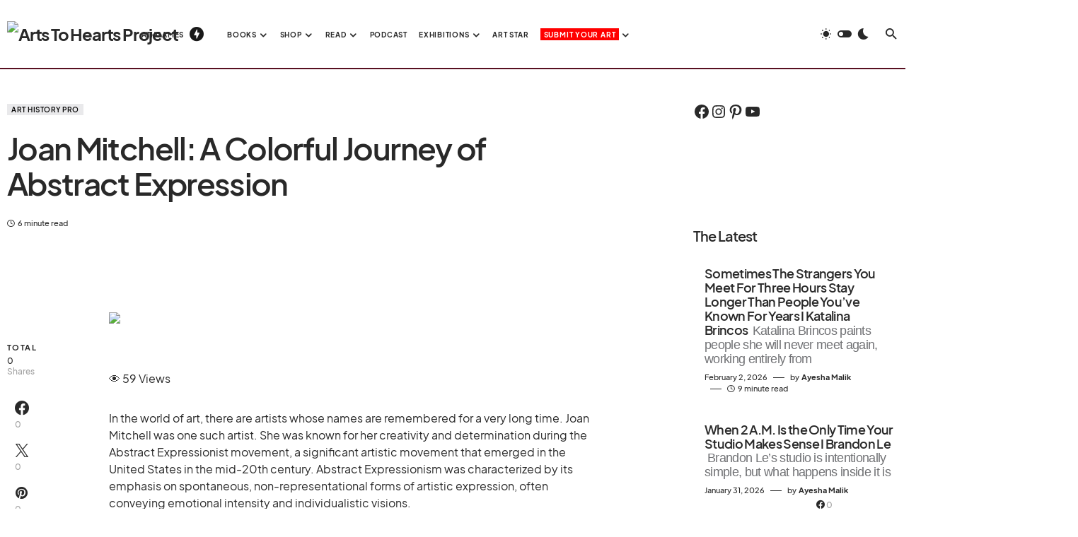

--- FILE ---
content_type: text/html; charset=UTF-8
request_url: https://artstoheartsproject.com/joan-mitchell-colorful-bstract-expression/
body_size: 70139
content:
<!doctype html>
<html lang="en-US" prefix="og: https://ogp.me/ns#">
<head>
	<meta charset="UTF-8" />
	<meta name="viewport" content="width=device-width, initial-scale=1" />
	<link rel="profile" href="https://gmpg.org/xfn/11" />
	
<!-- Search Engine Optimization by Rank Math PRO - https://rankmath.com/ -->
<title>Joan Mitchell: A Colorful Journey of Abstract Expression - Arts To Hearts Project</title>
<meta name="description" content="Her name was Joan Mitchell, and she was a super talented artist who didn&#039;t have any limits. She went on a colorful adventure of making art that was abstract and full of emotions, and it touched the hearts and minds of people who loved art for many, many years."/>
<meta name="robots" content="follow, index, max-snippet:-1, max-video-preview:-1, max-image-preview:large"/>
<link rel="canonical" href="https://artstoheartsproject.com/joan-mitchell-colorful-bstract-expression/" />
<meta property="og:locale" content="en_US" />
<meta property="og:type" content="article" />
<meta property="og:title" content="Joan Mitchell: A Colorful Journey of Abstract Expression - Arts To Hearts Project" />
<meta property="og:description" content="Her name was Joan Mitchell, and she was a super talented artist who didn&#039;t have any limits. She went on a colorful adventure of making art that was abstract and full of emotions, and it touched the hearts and minds of people who loved art for many, many years." />
<meta property="og:url" content="https://artstoheartsproject.com/joan-mitchell-colorful-bstract-expression/" />
<meta property="og:site_name" content="Arts To Hearts Project" />
<meta property="article:publisher" content="https://www.facebook.com/groups/womenartistsworldwideath" />
<meta property="article:author" content="https://www.facebook.com/charuka.arora/" />
<meta property="article:tag" content="artist struggle" />
<meta property="article:tag" content="Arts to heart" />
<meta property="article:tag" content="arts to hearts project" />
<meta property="article:tag" content="call for art" />
<meta property="article:tag" content="Joan Mitchell" />
<meta property="article:tag" content="Joan Mitchell abstract work" />
<meta property="article:tag" content="Joan Mitchell art" />
<meta property="article:tag" content="Joan Mitchell career" />
<meta property="article:tag" content="Joan Mitchell gallery" />
<meta property="article:tag" content="Joan Mitchell legac" />
<meta property="article:tag" content="Joan Mitchell legacy" />
<meta property="article:tag" content="Joan Mitchell work" />
<meta property="article:tag" content="Studio visit book" />
<meta property="article:tag" content="women artists" />
<meta property="article:tag" content="Women from past" />
<meta property="article:tag" content="women in art" />
<meta property="article:section" content="Art History Pro" />
<meta property="og:updated_time" content="2023-07-26T04:32:46+05:30" />
<meta property="og:image" content="https://artstoheartsproject.com/wp-content/uploads/2023/07/IMG-20230707-WA0032.jpg" />
<meta property="og:image:secure_url" content="https://artstoheartsproject.com/wp-content/uploads/2023/07/IMG-20230707-WA0032.jpg" />
<meta property="og:image:width" content="1327" />
<meta property="og:image:height" content="746" />
<meta property="og:image:alt" content="Joan Mitchell" />
<meta property="og:image:type" content="image/jpeg" />
<meta property="article:published_time" content="2023-07-11T08:00:00+05:30" />
<meta property="article:modified_time" content="2023-07-26T04:32:46+05:30" />
<meta name="twitter:card" content="summary_large_image" />
<meta name="twitter:title" content="Joan Mitchell: A Colorful Journey of Abstract Expression - Arts To Hearts Project" />
<meta name="twitter:description" content="Her name was Joan Mitchell, and she was a super talented artist who didn&#039;t have any limits. She went on a colorful adventure of making art that was abstract and full of emotions, and it touched the hearts and minds of people who loved art for many, many years." />
<meta name="twitter:image" content="https://artstoheartsproject.com/wp-content/uploads/2023/07/IMG-20230707-WA0032.jpg" />
<meta name="twitter:label1" content="Written by" />
<meta name="twitter:data1" content="Rabia Khan" />
<meta name="twitter:label2" content="Time to read" />
<meta name="twitter:data2" content="7 minutes" />
<script type="application/ld+json" class="rank-math-schema-pro">{"@context":"https://schema.org","@graph":[{"@type":["ArtGallery","Organization"],"@id":"https://artstoheartsproject.com/#organization","name":"Arts to Hearts Project","url":"https://artstoheartsproject.com","sameAs":["https://www.facebook.com/groups/womenartistsworldwideath"],"email":"info@artstoheartsproject.com","logo":{"@type":"ImageObject","@id":"https://artstoheartsproject.com/#logo","url":"https://artstoheartsproject.com/wp-content/uploads/2022/06/cropped-new-final-logo-color.png","contentUrl":"https://artstoheartsproject.com/wp-content/uploads/2022/06/cropped-new-final-logo-color.png","caption":"Arts to Hearts Project","inLanguage":"en-US","width":"1300","height":"364"},"openingHours":["Monday,Tuesday,Wednesday,Thursday,Friday,Saturday,Sunday 09:00-17:00"],"image":{"@id":"https://artstoheartsproject.com/#logo"}},{"@type":"WebSite","@id":"https://artstoheartsproject.com/#website","url":"https://artstoheartsproject.com","name":"Arts to Hearts Project","publisher":{"@id":"https://artstoheartsproject.com/#organization"},"inLanguage":"en-US"},{"@type":"ImageObject","@id":"https://artstoheartsproject.com/wp-content/uploads/2023/07/IMG-20230707-WA0032.jpg","url":"https://artstoheartsproject.com/wp-content/uploads/2023/07/IMG-20230707-WA0032.jpg","width":"1327","height":"746","inLanguage":"en-US"},{"@type":"BreadcrumbList","@id":"https://artstoheartsproject.com/joan-mitchell-colorful-bstract-expression/#breadcrumb","itemListElement":[{"@type":"ListItem","position":"1","item":{"@id":"https://artstoheartsproject.com","name":"Home"}},{"@type":"ListItem","position":"2","item":{"@id":"https://artstoheartsproject.com/joan-mitchell-colorful-bstract-expression/","name":"Joan Mitchell: A Colorful Journey of Abstract Expression"}}]},{"@type":"WebPage","@id":"https://artstoheartsproject.com/joan-mitchell-colorful-bstract-expression/#webpage","url":"https://artstoheartsproject.com/joan-mitchell-colorful-bstract-expression/","name":"Joan Mitchell: A Colorful Journey of Abstract Expression - Arts To Hearts Project","datePublished":"2023-07-11T08:00:00+05:30","dateModified":"2023-07-26T04:32:46+05:30","isPartOf":{"@id":"https://artstoheartsproject.com/#website"},"primaryImageOfPage":{"@id":"https://artstoheartsproject.com/wp-content/uploads/2023/07/IMG-20230707-WA0032.jpg"},"inLanguage":"en-US","breadcrumb":{"@id":"https://artstoheartsproject.com/joan-mitchell-colorful-bstract-expression/#breadcrumb"}},{"@type":"Person","@id":"https://artstoheartsproject.com/author/rabiakhan/","name":"Rabia Khan","url":"https://artstoheartsproject.com/author/rabiakhan/","image":{"@type":"ImageObject","@id":"https://secure.gravatar.com/avatar/3fa190f9839af9f0fb9c0b37333c890716b412af5c1b923e8211769b76f504ea?s=96&amp;d=mm&amp;r=g","url":"https://secure.gravatar.com/avatar/3fa190f9839af9f0fb9c0b37333c890716b412af5c1b923e8211769b76f504ea?s=96&amp;d=mm&amp;r=g","caption":"Rabia Khan","inLanguage":"en-US"},"worksFor":{"@id":"https://artstoheartsproject.com/#organization"}},{"@type":"BlogPosting","headline":"Joan Mitchell: A Colorful Journey of Abstract Expression - Arts To Hearts Project","keywords":"Joan Mitchell","datePublished":"2023-07-11T08:00:00+05:30","dateModified":"2023-07-26T04:32:46+05:30","author":{"@id":"https://artstoheartsproject.com/author/rabiakhan/","name":"Rabia Khan"},"publisher":{"@id":"https://artstoheartsproject.com/#organization"},"description":"Her name was Joan Mitchell, and she was a super talented artist who didn&#039;t have any limits. She went on a colorful adventure of making art that was abstract and full of emotions, and it touched the hearts and minds of people who loved art for many, many years.","name":"Joan Mitchell: A Colorful Journey of Abstract Expression - Arts To Hearts Project","@id":"https://artstoheartsproject.com/joan-mitchell-colorful-bstract-expression/#richSnippet","isPartOf":{"@id":"https://artstoheartsproject.com/joan-mitchell-colorful-bstract-expression/#webpage"},"image":{"@id":"https://artstoheartsproject.com/wp-content/uploads/2023/07/IMG-20230707-WA0032.jpg"},"inLanguage":"en-US","mainEntityOfPage":{"@id":"https://artstoheartsproject.com/joan-mitchell-colorful-bstract-expression/#webpage"}}]}</script>
<!-- /Rank Math WordPress SEO plugin -->

<link rel='dns-prefetch' href='//www.googletagmanager.com' />
<link rel='dns-prefetch' href='//pagead2.googlesyndication.com' />
<link rel="alternate" type="application/rss+xml" title="Arts To Hearts Project &raquo; Feed" href="https://artstoheartsproject.com/feed/" />
<link rel="alternate" type="application/rss+xml" title="Arts To Hearts Project &raquo; Comments Feed" href="https://artstoheartsproject.com/comments/feed/" />
<link rel="alternate" type="application/rss+xml" title="Arts To Hearts Project &raquo; Joan Mitchell: A Colorful Journey of Abstract Expression Comments Feed" href="https://artstoheartsproject.com/joan-mitchell-colorful-bstract-expression/feed/" />
<link rel="alternate" title="oEmbed (JSON)" type="application/json+oembed" href="https://artstoheartsproject.com/wp-json/oembed/1.0/embed?url=https%3A%2F%2Fartstoheartsproject.com%2Fjoan-mitchell-colorful-bstract-expression%2F" />
<link rel="alternate" title="oEmbed (XML)" type="text/xml+oembed" href="https://artstoheartsproject.com/wp-json/oembed/1.0/embed?url=https%3A%2F%2Fartstoheartsproject.com%2Fjoan-mitchell-colorful-bstract-expression%2F&#038;format=xml" />
			<link rel="preload" href="https://artstoheartsproject.com/wp-content/plugins/canvas/assets/fonts/canvas-icons.woff" as="font" type="font/woff" crossorigin>
			<style id='wp-img-auto-sizes-contain-inline-css'>
img:is([sizes=auto i],[sizes^="auto," i]){contain-intrinsic-size:3000px 1500px}
/*# sourceURL=wp-img-auto-sizes-contain-inline-css */
</style>
<link rel='stylesheet' id='canvas-css' href='https://artstoheartsproject.com/wp-content/plugins/canvas/assets/css/canvas.css?ver=2.5.1' media='all' />
<link rel='alternate stylesheet' id='powerkit-icons-css' href='https://artstoheartsproject.com/wp-content/plugins/powerkit/assets/fonts/powerkit-icons.woff?ver=3.0.4' as='font' type='font/wof' crossorigin />
<link rel='stylesheet' id='powerkit-css' href='https://artstoheartsproject.com/wp-content/plugins/powerkit/assets/css/powerkit.css?ver=3.0.4' media='all' />
<style id='wp-emoji-styles-inline-css'>

	img.wp-smiley, img.emoji {
		display: inline !important;
		border: none !important;
		box-shadow: none !important;
		height: 1em !important;
		width: 1em !important;
		margin: 0 0.07em !important;
		vertical-align: -0.1em !important;
		background: none !important;
		padding: 0 !important;
	}
/*# sourceURL=wp-emoji-styles-inline-css */
</style>
<link rel='stylesheet' id='wp-block-library-css' href='https://artstoheartsproject.com/wp-includes/css/dist/block-library/style.min.css?ver=6.9' media='all' />
<style id='classic-theme-styles-inline-css'>
/*! This file is auto-generated */
.wp-block-button__link{color:#fff;background-color:#32373c;border-radius:9999px;box-shadow:none;text-decoration:none;padding:calc(.667em + 2px) calc(1.333em + 2px);font-size:1.125em}.wp-block-file__button{background:#32373c;color:#fff;text-decoration:none}
/*# sourceURL=/wp-includes/css/classic-themes.min.css */
</style>
<style id='groundhogg-forms-style-2-inline-css'>
/*!***************************************************************************************************************************************************************************************************************************************!*\
  !*** css ./node_modules/css-loader/dist/cjs.js??ruleSet[1].rules[4].use[1]!./node_modules/postcss-loader/dist/cjs.js??ruleSet[1].rules[4].use[2]!./node_modules/sass-loader/dist/cjs.js??ruleSet[1].rules[4].use[3]!./src/style.scss ***!
  \***************************************************************************************************************************************************************************************************************************************/
/**
 * The following styles get applied both on the front of your site
 * and in the editor.
 *
 * Replace them with your own styles or remove the file completely.
 */
.wp-block-groundhogg-forms {
  margin: 1em 0;
}

/*# sourceMappingURL=style-index.css.map*/
/*# sourceURL=https://artstoheartsproject.com/wp-content/plugins/groundhogg/blocks/gutenberg/build/style-index.css */
</style>
<link rel='stylesheet' id='canvas-block-alert-style-css' href='https://artstoheartsproject.com/wp-content/plugins/canvas/components/basic-elements/block-alert/block.css?ver=1750169986' media='all' />
<link rel='stylesheet' id='canvas-block-progress-style-css' href='https://artstoheartsproject.com/wp-content/plugins/canvas/components/basic-elements/block-progress/block.css?ver=1750169986' media='all' />
<link rel='stylesheet' id='canvas-block-collapsibles-style-css' href='https://artstoheartsproject.com/wp-content/plugins/canvas/components/basic-elements/block-collapsibles/block.css?ver=1750169986' media='all' />
<link rel='stylesheet' id='canvas-block-tabs-style-css' href='https://artstoheartsproject.com/wp-content/plugins/canvas/components/basic-elements/block-tabs/block.css?ver=1750169986' media='all' />
<link rel='stylesheet' id='canvas-block-section-heading-style-css' href='https://artstoheartsproject.com/wp-content/plugins/canvas/components/basic-elements/block-section-heading/block.css?ver=1750169986' media='all' />
<link rel='stylesheet' id='canvas-block-row-style-css' href='https://artstoheartsproject.com/wp-content/plugins/canvas/components/layout-blocks/block-row/block-row.css?ver=1750169986' media='all' />
<link rel='stylesheet' id='canvas-justified-gallery-block-style-css' href='https://artstoheartsproject.com/wp-content/plugins/canvas/components/justified-gallery/block/block-justified-gallery.css?ver=1750169986' media='all' />
<link rel='stylesheet' id='canvas-slider-gallery-block-style-css' href='https://artstoheartsproject.com/wp-content/plugins/canvas/components/slider-gallery/block/block-slider-gallery.css?ver=1750169986' media='all' />
<link rel='stylesheet' id='canvas-block-posts-sidebar-css' href='https://artstoheartsproject.com/wp-content/plugins/canvas/components/posts/block-posts-sidebar/block-posts-sidebar.css?ver=1750169986' media='all' />
<style id='global-styles-inline-css'>
:root{--wp--preset--aspect-ratio--square: 1;--wp--preset--aspect-ratio--4-3: 4/3;--wp--preset--aspect-ratio--3-4: 3/4;--wp--preset--aspect-ratio--3-2: 3/2;--wp--preset--aspect-ratio--2-3: 2/3;--wp--preset--aspect-ratio--16-9: 16/9;--wp--preset--aspect-ratio--9-16: 9/16;--wp--preset--color--black: #000000;--wp--preset--color--cyan-bluish-gray: #abb8c3;--wp--preset--color--white: #FFFFFF;--wp--preset--color--pale-pink: #f78da7;--wp--preset--color--vivid-red: #cf2e2e;--wp--preset--color--luminous-vivid-orange: #ff6900;--wp--preset--color--luminous-vivid-amber: #fcb900;--wp--preset--color--light-green-cyan: #7bdcb5;--wp--preset--color--vivid-green-cyan: #00d084;--wp--preset--color--pale-cyan-blue: #8ed1fc;--wp--preset--color--vivid-cyan-blue: #0693e3;--wp--preset--color--vivid-purple: #9b51e0;--wp--preset--color--blue: #1830cc;--wp--preset--color--green: #03a988;--wp--preset--color--orange: #FFBC49;--wp--preset--color--red: #fb0d48;--wp--preset--color--secondary-bg: #f8f3ee;--wp--preset--color--accent-bg: #ddefe9;--wp--preset--color--secondary: #a3a3a3;--wp--preset--color--primary: #292929;--wp--preset--color--gray-50: #f8f9fa;--wp--preset--color--gray-100: #f8f9fb;--wp--preset--color--gray-200: #e9ecef;--wp--preset--color--gray-300: #dee2e6;--wp--preset--gradient--vivid-cyan-blue-to-vivid-purple: linear-gradient(135deg,rgb(6,147,227) 0%,rgb(155,81,224) 100%);--wp--preset--gradient--light-green-cyan-to-vivid-green-cyan: linear-gradient(135deg,rgb(122,220,180) 0%,rgb(0,208,130) 100%);--wp--preset--gradient--luminous-vivid-amber-to-luminous-vivid-orange: linear-gradient(135deg,rgb(252,185,0) 0%,rgb(255,105,0) 100%);--wp--preset--gradient--luminous-vivid-orange-to-vivid-red: linear-gradient(135deg,rgb(255,105,0) 0%,rgb(207,46,46) 100%);--wp--preset--gradient--very-light-gray-to-cyan-bluish-gray: linear-gradient(135deg,rgb(238,238,238) 0%,rgb(169,184,195) 100%);--wp--preset--gradient--cool-to-warm-spectrum: linear-gradient(135deg,rgb(74,234,220) 0%,rgb(151,120,209) 20%,rgb(207,42,186) 40%,rgb(238,44,130) 60%,rgb(251,105,98) 80%,rgb(254,248,76) 100%);--wp--preset--gradient--blush-light-purple: linear-gradient(135deg,rgb(255,206,236) 0%,rgb(152,150,240) 100%);--wp--preset--gradient--blush-bordeaux: linear-gradient(135deg,rgb(254,205,165) 0%,rgb(254,45,45) 50%,rgb(107,0,62) 100%);--wp--preset--gradient--luminous-dusk: linear-gradient(135deg,rgb(255,203,112) 0%,rgb(199,81,192) 50%,rgb(65,88,208) 100%);--wp--preset--gradient--pale-ocean: linear-gradient(135deg,rgb(255,245,203) 0%,rgb(182,227,212) 50%,rgb(51,167,181) 100%);--wp--preset--gradient--electric-grass: linear-gradient(135deg,rgb(202,248,128) 0%,rgb(113,206,126) 100%);--wp--preset--gradient--midnight: linear-gradient(135deg,rgb(2,3,129) 0%,rgb(40,116,252) 100%);--wp--preset--font-size--small: 13px;--wp--preset--font-size--medium: 20px;--wp--preset--font-size--large: 36px;--wp--preset--font-size--x-large: 42px;--wp--preset--font-size--regular: 16px;--wp--preset--font-size--huge: 48px;--wp--preset--spacing--20: 0.44rem;--wp--preset--spacing--30: 0.67rem;--wp--preset--spacing--40: 1rem;--wp--preset--spacing--50: 1.5rem;--wp--preset--spacing--60: 2.25rem;--wp--preset--spacing--70: 3.38rem;--wp--preset--spacing--80: 5.06rem;--wp--preset--shadow--natural: 6px 6px 9px rgba(0, 0, 0, 0.2);--wp--preset--shadow--deep: 12px 12px 50px rgba(0, 0, 0, 0.4);--wp--preset--shadow--sharp: 6px 6px 0px rgba(0, 0, 0, 0.2);--wp--preset--shadow--outlined: 6px 6px 0px -3px rgb(255, 255, 255), 6px 6px rgb(0, 0, 0);--wp--preset--shadow--crisp: 6px 6px 0px rgb(0, 0, 0);}:where(.is-layout-flex){gap: 0.5em;}:where(.is-layout-grid){gap: 0.5em;}body .is-layout-flex{display: flex;}.is-layout-flex{flex-wrap: wrap;align-items: center;}.is-layout-flex > :is(*, div){margin: 0;}body .is-layout-grid{display: grid;}.is-layout-grid > :is(*, div){margin: 0;}:where(.wp-block-columns.is-layout-flex){gap: 2em;}:where(.wp-block-columns.is-layout-grid){gap: 2em;}:where(.wp-block-post-template.is-layout-flex){gap: 1.25em;}:where(.wp-block-post-template.is-layout-grid){gap: 1.25em;}.has-black-color{color: var(--wp--preset--color--black) !important;}.has-cyan-bluish-gray-color{color: var(--wp--preset--color--cyan-bluish-gray) !important;}.has-white-color{color: var(--wp--preset--color--white) !important;}.has-pale-pink-color{color: var(--wp--preset--color--pale-pink) !important;}.has-vivid-red-color{color: var(--wp--preset--color--vivid-red) !important;}.has-luminous-vivid-orange-color{color: var(--wp--preset--color--luminous-vivid-orange) !important;}.has-luminous-vivid-amber-color{color: var(--wp--preset--color--luminous-vivid-amber) !important;}.has-light-green-cyan-color{color: var(--wp--preset--color--light-green-cyan) !important;}.has-vivid-green-cyan-color{color: var(--wp--preset--color--vivid-green-cyan) !important;}.has-pale-cyan-blue-color{color: var(--wp--preset--color--pale-cyan-blue) !important;}.has-vivid-cyan-blue-color{color: var(--wp--preset--color--vivid-cyan-blue) !important;}.has-vivid-purple-color{color: var(--wp--preset--color--vivid-purple) !important;}.has-black-background-color{background-color: var(--wp--preset--color--black) !important;}.has-cyan-bluish-gray-background-color{background-color: var(--wp--preset--color--cyan-bluish-gray) !important;}.has-white-background-color{background-color: var(--wp--preset--color--white) !important;}.has-pale-pink-background-color{background-color: var(--wp--preset--color--pale-pink) !important;}.has-vivid-red-background-color{background-color: var(--wp--preset--color--vivid-red) !important;}.has-luminous-vivid-orange-background-color{background-color: var(--wp--preset--color--luminous-vivid-orange) !important;}.has-luminous-vivid-amber-background-color{background-color: var(--wp--preset--color--luminous-vivid-amber) !important;}.has-light-green-cyan-background-color{background-color: var(--wp--preset--color--light-green-cyan) !important;}.has-vivid-green-cyan-background-color{background-color: var(--wp--preset--color--vivid-green-cyan) !important;}.has-pale-cyan-blue-background-color{background-color: var(--wp--preset--color--pale-cyan-blue) !important;}.has-vivid-cyan-blue-background-color{background-color: var(--wp--preset--color--vivid-cyan-blue) !important;}.has-vivid-purple-background-color{background-color: var(--wp--preset--color--vivid-purple) !important;}.has-black-border-color{border-color: var(--wp--preset--color--black) !important;}.has-cyan-bluish-gray-border-color{border-color: var(--wp--preset--color--cyan-bluish-gray) !important;}.has-white-border-color{border-color: var(--wp--preset--color--white) !important;}.has-pale-pink-border-color{border-color: var(--wp--preset--color--pale-pink) !important;}.has-vivid-red-border-color{border-color: var(--wp--preset--color--vivid-red) !important;}.has-luminous-vivid-orange-border-color{border-color: var(--wp--preset--color--luminous-vivid-orange) !important;}.has-luminous-vivid-amber-border-color{border-color: var(--wp--preset--color--luminous-vivid-amber) !important;}.has-light-green-cyan-border-color{border-color: var(--wp--preset--color--light-green-cyan) !important;}.has-vivid-green-cyan-border-color{border-color: var(--wp--preset--color--vivid-green-cyan) !important;}.has-pale-cyan-blue-border-color{border-color: var(--wp--preset--color--pale-cyan-blue) !important;}.has-vivid-cyan-blue-border-color{border-color: var(--wp--preset--color--vivid-cyan-blue) !important;}.has-vivid-purple-border-color{border-color: var(--wp--preset--color--vivid-purple) !important;}.has-vivid-cyan-blue-to-vivid-purple-gradient-background{background: var(--wp--preset--gradient--vivid-cyan-blue-to-vivid-purple) !important;}.has-light-green-cyan-to-vivid-green-cyan-gradient-background{background: var(--wp--preset--gradient--light-green-cyan-to-vivid-green-cyan) !important;}.has-luminous-vivid-amber-to-luminous-vivid-orange-gradient-background{background: var(--wp--preset--gradient--luminous-vivid-amber-to-luminous-vivid-orange) !important;}.has-luminous-vivid-orange-to-vivid-red-gradient-background{background: var(--wp--preset--gradient--luminous-vivid-orange-to-vivid-red) !important;}.has-very-light-gray-to-cyan-bluish-gray-gradient-background{background: var(--wp--preset--gradient--very-light-gray-to-cyan-bluish-gray) !important;}.has-cool-to-warm-spectrum-gradient-background{background: var(--wp--preset--gradient--cool-to-warm-spectrum) !important;}.has-blush-light-purple-gradient-background{background: var(--wp--preset--gradient--blush-light-purple) !important;}.has-blush-bordeaux-gradient-background{background: var(--wp--preset--gradient--blush-bordeaux) !important;}.has-luminous-dusk-gradient-background{background: var(--wp--preset--gradient--luminous-dusk) !important;}.has-pale-ocean-gradient-background{background: var(--wp--preset--gradient--pale-ocean) !important;}.has-electric-grass-gradient-background{background: var(--wp--preset--gradient--electric-grass) !important;}.has-midnight-gradient-background{background: var(--wp--preset--gradient--midnight) !important;}.has-small-font-size{font-size: var(--wp--preset--font-size--small) !important;}.has-medium-font-size{font-size: var(--wp--preset--font-size--medium) !important;}.has-large-font-size{font-size: var(--wp--preset--font-size--large) !important;}.has-x-large-font-size{font-size: var(--wp--preset--font-size--x-large) !important;}
:where(.wp-block-post-template.is-layout-flex){gap: 1.25em;}:where(.wp-block-post-template.is-layout-grid){gap: 1.25em;}
:where(.wp-block-term-template.is-layout-flex){gap: 1.25em;}:where(.wp-block-term-template.is-layout-grid){gap: 1.25em;}
:where(.wp-block-columns.is-layout-flex){gap: 2em;}:where(.wp-block-columns.is-layout-grid){gap: 2em;}
:root :where(.wp-block-pullquote){font-size: 1.5em;line-height: 1.6;}
/*# sourceURL=global-styles-inline-css */
</style>
<link rel='stylesheet' id='announcer-css-css' href='https://artstoheartsproject.com/wp-content/plugins/announcer-pro/public/css/style.css?ver=6.2' media='all' />
<link rel='stylesheet' id='animate-css-css' href='https://artstoheartsproject.com/wp-content/plugins/announcer-pro/public/css/animate.min.css?ver=6.2' media='all' />
<link rel='stylesheet' id='canvas-block-heading-style-css' href='https://artstoheartsproject.com/wp-content/plugins/canvas/components/content-formatting/block-heading/block.css?ver=1750169986' media='all' />
<link rel='stylesheet' id='canvas-block-list-style-css' href='https://artstoheartsproject.com/wp-content/plugins/canvas/components/content-formatting/block-list/block.css?ver=1750169986' media='all' />
<link rel='stylesheet' id='canvas-block-paragraph-style-css' href='https://artstoheartsproject.com/wp-content/plugins/canvas/components/content-formatting/block-paragraph/block.css?ver=1750169986' media='all' />
<link rel='stylesheet' id='canvas-block-separator-style-css' href='https://artstoheartsproject.com/wp-content/plugins/canvas/components/content-formatting/block-separator/block.css?ver=1750169986' media='all' />
<link rel='stylesheet' id='canvas-block-group-style-css' href='https://artstoheartsproject.com/wp-content/plugins/canvas/components/basic-elements/block-group/block.css?ver=1750169986' media='all' />
<link rel='stylesheet' id='canvas-block-cover-style-css' href='https://artstoheartsproject.com/wp-content/plugins/canvas/components/basic-elements/block-cover/block.css?ver=1750169986' media='all' />
<link rel='stylesheet' id='powerkit-author-box-css' href='https://artstoheartsproject.com/wp-content/plugins/powerkit/modules/author-box/public/css/public-powerkit-author-box.css?ver=3.0.4' media='all' />
<link rel='stylesheet' id='powerkit-basic-elements-css' href='https://artstoheartsproject.com/wp-content/plugins/powerkit/modules/basic-elements/public/css/public-powerkit-basic-elements.css?ver=3.0.4' media='screen' />
<link rel='stylesheet' id='powerkit-coming-soon-css' href='https://artstoheartsproject.com/wp-content/plugins/powerkit/modules/coming-soon/public/css/public-powerkit-coming-soon.css?ver=3.0.4' media='all' />
<link rel='stylesheet' id='powerkit-content-formatting-css' href='https://artstoheartsproject.com/wp-content/plugins/powerkit/modules/content-formatting/public/css/public-powerkit-content-formatting.css?ver=3.0.4' media='all' />
<link rel='stylesheet' id='powerkit-сontributors-css' href='https://artstoheartsproject.com/wp-content/plugins/powerkit/modules/contributors/public/css/public-powerkit-contributors.css?ver=3.0.4' media='all' />
<link rel='stylesheet' id='powerkit-facebook-css' href='https://artstoheartsproject.com/wp-content/plugins/powerkit/modules/facebook/public/css/public-powerkit-facebook.css?ver=3.0.4' media='all' />
<link rel='stylesheet' id='powerkit-featured-categories-css' href='https://artstoheartsproject.com/wp-content/plugins/powerkit/modules/featured-categories/public/css/public-powerkit-featured-categories.css?ver=3.0.4' media='all' />
<link rel='stylesheet' id='powerkit-inline-posts-css' href='https://artstoheartsproject.com/wp-content/plugins/powerkit/modules/inline-posts/public/css/public-powerkit-inline-posts.css?ver=3.0.4' media='all' />
<link rel='stylesheet' id='powerkit-instagram-css' href='https://artstoheartsproject.com/wp-content/plugins/powerkit/modules/instagram/public/css/public-powerkit-instagram.css?ver=3.0.4' media='all' />
<link rel='stylesheet' id='powerkit-justified-gallery-css' href='https://artstoheartsproject.com/wp-content/plugins/powerkit/modules/justified-gallery/public/css/public-powerkit-justified-gallery.css?ver=3.0.4' media='all' />
<link rel='stylesheet' id='glightbox-css' href='https://artstoheartsproject.com/wp-content/plugins/powerkit/modules/lightbox/public/css/glightbox.min.css?ver=3.0.4' media='all' />
<link rel='stylesheet' id='powerkit-lightbox-css' href='https://artstoheartsproject.com/wp-content/plugins/powerkit/modules/lightbox/public/css/public-powerkit-lightbox.css?ver=3.0.4' media='all' />
<link rel='stylesheet' id='powerkit-opt-in-forms-css' href='https://artstoheartsproject.com/wp-content/plugins/powerkit/modules/opt-in-forms/public/css/public-powerkit-opt-in-forms.css?ver=3.0.4' media='all' />
<link rel='stylesheet' id='powerkit-pinterest-css' href='https://artstoheartsproject.com/wp-content/plugins/powerkit/modules/pinterest/public/css/public-powerkit-pinterest.css?ver=3.0.4' media='all' />
<link rel='stylesheet' id='powerkit-widget-posts-css' href='https://artstoheartsproject.com/wp-content/plugins/powerkit/modules/posts/public/css/public-powerkit-widget-posts.css?ver=3.0.4' media='all' />
<link rel='stylesheet' id='powerkit-scroll-to-top-css' href='https://artstoheartsproject.com/wp-content/plugins/powerkit/modules/scroll-to-top/public/css/public-powerkit-scroll-to-top.css?ver=3.0.4' media='all' />
<link rel='stylesheet' id='powerkit-share-buttons-css' href='https://artstoheartsproject.com/wp-content/plugins/powerkit/modules/share-buttons/public/css/public-powerkit-share-buttons.css?ver=3.0.4' media='all' />
<link rel='stylesheet' id='powerkit-slider-gallery-css' href='https://artstoheartsproject.com/wp-content/plugins/powerkit/modules/slider-gallery/public/css/public-powerkit-slider-gallery.css?ver=3.0.4' media='all' />
<link rel='stylesheet' id='powerkit-social-links-css' href='https://artstoheartsproject.com/wp-content/plugins/powerkit/modules/social-links/public/css/public-powerkit-social-links.css?ver=3.0.4' media='all' />
<link rel='stylesheet' id='powerkit-table-of-contents-css' href='https://artstoheartsproject.com/wp-content/plugins/powerkit/modules/table-of-contents/public/css/public-powerkit-table-of-contents.css?ver=3.0.4' media='all' />
<link rel='stylesheet' id='powerkit-twitter-css' href='https://artstoheartsproject.com/wp-content/plugins/powerkit/modules/twitter/public/css/public-powerkit-twitter.css?ver=3.0.4' media='all' />
<link rel='stylesheet' id='powerkit-widget-about-css' href='https://artstoheartsproject.com/wp-content/plugins/powerkit/modules/widget-about/public/css/public-powerkit-widget-about.css?ver=3.0.4' media='all' />
<link rel='stylesheet' id='wpgsi-css' href='https://artstoheartsproject.com/wp-content/plugins/wpgsi/public/css/wpgsi-public.css?ver=3.8.3' media='all' />
<link rel='stylesheet' id='groundhogg-form-css' href='https://artstoheartsproject.com/wp-content/plugins/groundhogg/assets/css/frontend/form.css?ver=4.2.10' media='all' />
<link rel='stylesheet' id='groundhogg-proof-css' href='https://artstoheartsproject.com/wp-content/plugins/groundhogg-proof/assets/css/proof.css?ver=6.9' media='all' />
<link rel='stylesheet' id='csco-styles-css' href='https://artstoheartsproject.com/wp-content/themes/blueprint/style.css?ver=1.0.7' media='all' />
<style id='csco-styles-inline-css'>
.searchwp-live-search-no-min-chars:after { content: "Continue typing" }
/*# sourceURL=csco-styles-inline-css */
</style>
<link rel='stylesheet' id='shopwp-styles-cart-css' href='https://artstoheartsproject.com/wp-content/plugins/shopwp-pro/dist/cart.css?ver=1708356080' media='all' />
<link rel='stylesheet' id='shopwp-styles-layout-css' href='https://artstoheartsproject.com/wp-content/plugins/shopwp-pro/dist/layout.css?ver=1708356080' media='all' />
<link rel='stylesheet' id='shopwp-styles-buy-button-css' href='https://artstoheartsproject.com/wp-content/plugins/shopwp-pro/dist/buyButton.css?ver=1708356080' media='all' />
<link rel='stylesheet' id='shopwp-styles-images-css' href='https://artstoheartsproject.com/wp-content/plugins/shopwp-pro/dist/images.css?ver=1708356080' media='all' />
<link rel='stylesheet' id='shopwp-styles-title-css' href='https://artstoheartsproject.com/wp-content/plugins/shopwp-pro/dist/title.css?ver=1708356080' media='all' />
<link rel='stylesheet' id='shopwp-styles-description-css' href='https://artstoheartsproject.com/wp-content/plugins/shopwp-pro/dist/description.css?ver=1708356080' media='all' />
<link rel='stylesheet' id='shopwp-styles-pricing-css' href='https://artstoheartsproject.com/wp-content/plugins/shopwp-pro/dist/pricing.css?ver=1708356080' media='all' />
<link rel='stylesheet' id='shopwp-styles-storefront-css' href='https://artstoheartsproject.com/wp-content/plugins/shopwp-pro/dist/storefront.css?ver=1708356080' media='all' />
<link rel='stylesheet' id='shopwp-styles-general-css' href='https://artstoheartsproject.com/wp-content/plugins/shopwp-pro/dist/general.css?ver=1708356080' media='all' />
<link rel='stylesheet' id='ekit-widget-styles-css' href='https://artstoheartsproject.com/wp-content/plugins/elementskit-lite/widgets/init/assets/css/widget-styles.css?ver=3.7.8' media='all' />
<link rel='stylesheet' id='ekit-responsive-css' href='https://artstoheartsproject.com/wp-content/plugins/elementskit-lite/widgets/init/assets/css/responsive.css?ver=3.7.8' media='all' />
<style id='csco-theme-fonts-inline-css'>
@font-face {font-family: plus-jakarta-sans;src: url('https://artstoheartsproject.com/wp-content/themes/blueprint/assets/static/fonts/plus-jakarta-sans-300.woff2') format('woff2'),url('https://artstoheartsproject.com/wp-content/themes/blueprint/assets/static/fonts/plus-jakarta-sans-300.woff') format('woff');font-weight: 300;font-style: normal;font-display: swap;}@font-face {font-family: plus-jakarta-sans;src: url('https://artstoheartsproject.com/wp-content/themes/blueprint/assets/static/fonts/plus-jakarta-sans-regular.woff2') format('woff2'),url('https://artstoheartsproject.com/wp-content/themes/blueprint/assets/static/fonts/plus-jakarta-sans-regular.woff') format('woff');font-weight: 400;font-style: normal;font-display: swap;}@font-face {font-family: plus-jakarta-sans;src: url('https://artstoheartsproject.com/wp-content/themes/blueprint/assets/static/fonts/plus-jakarta-sans-500.woff2') format('woff2'),url('https://artstoheartsproject.com/wp-content/themes/blueprint/assets/static/fonts/plus-jakarta-sans-500.woff') format('woff');font-weight: 500;font-style: normal;font-display: swap;}@font-face {font-family: plus-jakarta-sans;src: url('https://artstoheartsproject.com/wp-content/themes/blueprint/assets/static/fonts/plus-jakarta-sans-600.woff2') format('woff2'),url('https://artstoheartsproject.com/wp-content/themes/blueprint/assets/static/fonts/plus-jakarta-sans-600.woff') format('woff');font-weight: 600;font-style: normal;font-display: swap;}@font-face {font-family: plus-jakarta-sans;src: url('https://artstoheartsproject.com/wp-content/themes/blueprint/assets/static/fonts/plus-jakarta-sans-700.woff2') format('woff2'),url('https://artstoheartsproject.com/wp-content/themes/blueprint/assets/static/fonts/plus-jakarta-sans-700.woff') format('woff');font-weight: 700;font-style: normal;font-display: swap;}
/*# sourceURL=csco-theme-fonts-inline-css */
</style>
<style id='csco-customizer-output-styles-inline-css'>
:root, [data-site-scheme="default"]{--cs-color-site-background:#ffffff;--cs-color-header-background:#ffffff;--cs-color-header-background-alpha:rgba(255,255,255,0.85);--cs-color-submenu-background:rgba(255,255,255,0.85);--cs-color-search-background:rgba(255,255,255,0.85);--cs-color-multi-column-background:rgba(255,255,255,0.85);--cs-color-fullscreen-menu-background:rgba(255,255,255,0.85);--cs-color-footer-background:#581021;--cs-color-footer-bottom-background:#ffffff;}:root, [data-scheme="default"]{--cs-color-overlay-background:rgba(0,0,0,0.15);--cs-color-overlay-secondary-background:rgba(0,0,0,0.35);--cs-color-link:#000000;--cs-color-link-hover:#a3a3a3;--cs-color-accent:#191919;--cs-color-secondary:#a3a3a3;--cs-palette-color-secondary:#a3a3a3;--cs-color-button:#292929;--cs-color-button-contrast:#ffffff;--cs-color-button-hover:#d7cfb8;--cs-color-button-hover-contrast:#000000;--cs-color-category:#e9e9eb;--cs-color-category-contrast:#000000;--cs-color-category-hover:#454558;--cs-color-category-hover-contrast:#ffffff;--cs-color-tags:#ededed;--cs-color-tags-contrast:#292929;--cs-color-tags-hover:#484f7e;--cs-color-tags-hover-contrast:#ffffff;--cs-color-post-meta:#292929;--cs-color-post-meta-link:#292929;--cs-color-post-meta-link-hover:#818181;--cs-color-excerpt:#717275;--cs-color-badge-primary:#484f7e;--cs-color-badge-secondary:#ededed;--cs-color-badge-success:#9db8ad;--cs-color-badge-danger:#cfa0b1;--cs-color-badge-warning:#cac6b4;--cs-color-badge-info:#5c6693;--cs-color-badge-dark:#000000;--cs-color-badge-light:#fafafa;}[data-scheme="default"] [class*="-badge"][class*="-primary"]{--cs-color-badge-dark-contrast:#ffffff;}[data-scheme="default"] [class*="-badge"][class*="-secondary"]{--cs-color-badge-light-contrast:#000000;}[data-scheme="default"] [class*="-badge"][class*="-success"]{--cs-color-badge-dark-contrast:#ffffff;}[data-scheme="default"] [class*="-badge"][class*="-danger"]{--cs-color-badge-dark-contrast:#ffffff;}[data-scheme="default"] [class*="-badge"][class*="-warning"]{--cs-color-badge-dark-contrast:#ffffff;}[data-scheme="default"] [class*="-badge"][class*="-info"]{--cs-color-badge-dark-contrast:#ffffff;}[data-scheme="default"] [class*="-badge"][class*="-dark"]{--cs-color-badge-dark-contrast:#ffffff;}[data-scheme="default"] [class*="-badge"][class*="-light"]{--cs-color-badge-light-contrast:#000000;}[data-site-scheme="dark"]{--cs-color-site-background:#1c1c1c;--cs-color-header-background:#1c1c1c;--cs-color-header-background-alpha:rgba(28,28,28,0.85);--cs-color-submenu-background:rgba(28,28,28,0.85);--cs-color-search-background:rgba(28,28,28,0.85);--cs-color-multi-column-background:rgba(28,28,28,0.85);--cs-color-fullscreen-menu-background:rgba(28,28,28,0.85);--cs-color-footer-background:#292929;--cs-color-footer-bottom-background:#1c1c1c;--cs-color-overlay-background:rgba(0,0,0,0.15);--cs-color-overlay-secondary-background:rgba(0,0,0,0.35);--cs-color-link:#ffffff;--cs-color-link-hover:rgba(255,255,255,0.75);}:root{--cs-color-submenu-background-dark:rgba(28,28,28,0.85);--cs-color-search-background-dark:rgba(28,28,28,0.85);--cs-color-multi-column-background-dark:rgba(28,28,28,0.85);--cs-layout-elements-border-radius:0px;--cs-thumbnail-border-radius:0px;--cs-button-border-radius:0px;--cnvs-tabs-border-radius:0px;--cs-input-border-radius:0px;--cs-badge-border-radius:0px;--cs-category-label-border-radius:0px;--cs-header-initial-height:96px;}[data-scheme="dark"]{--cs-color-accent:#191919;--cs-color-secondary:#bcbcbc;--cs-palette-color-secondary:#bcbcbc;--cs-color-button:#353535;--cs-color-button-contrast:#ffffff;--cs-color-button-hover:#000000;--cs-color-button-hover-contrast:#ffffff;--cs-color-category:#e9e9eb;--cs-color-category-contrast:#000000;--cs-color-category-hover:#818181;--cs-color-category-hover-contrast:#ffffff;--cs-color-post-meta:#ffffff;--cs-color-post-meta-link:#ffffff;--cs-color-post-meta-link-hover:#818181;--cs-color-excerpt:#e0e0e0;--cs-color-badge-primary:#484f7e;--cs-color-badge-secondary:#ededed;--cs-color-badge-success:#9db8ad;--cs-color-badge-danger:#cfa0b1;--cs-color-badge-warning:#cac6b4;--cs-color-badge-info:#5c6693;--cs-color-badge-dark:rgba(255,255,255,0.7);--cs-color-badge-light:rgb(238,238,238);}[data-scheme="dark"] [class*="-badge"][class*="-primary"]{--cs-color-badge-dark-contrast:#ffffff;}[data-scheme="dark"] [class*="-badge"][class*="-secondary"]{--cs-color-badge-light-contrast:#000000;}[data-scheme="dark"] [class*="-badge"][class*="-success"]{--cs-color-badge-dark-contrast:#ffffff;}[data-scheme="dark"] [class*="-badge"][class*="-danger"]{--cs-color-badge-dark-contrast:#ffffff;}[data-scheme="dark"] [class*="-badge"][class*="-warning"]{--cs-color-badge-dark-contrast:#ffffff;}[data-scheme="dark"] [class*="-badge"][class*="-info"]{--cs-color-badge-dark-contrast:#ffffff;}[data-scheme="dark"] [class*="-badge"][class*="-dark"]{--cs-color-badge-dark-contrast:#ffffff;}[data-scheme="dark"] [class*="-badge"][class*="-light"]{--cs-color-badge-light-contrast:#020202;}:root .cnvs-block-section-heading, [data-scheme="default"] .cnvs-block-section-heading, [data-scheme="dark"] [data-scheme="default"] .cnvs-block-section-heading{--cnvs-section-heading-border-color:#d5d5d5;}[data-scheme="dark"] .cnvs-block-section-heading{--cnvs-section-heading-border-color:#494949;}.cs-posts-area__archive.cs-posts-area__grid{--cs-posts-area-grid-columns:3!important;}@media (max-width: 1019px){.cs-posts-area__archive.cs-posts-area__grid{--cs-posts-area-grid-columns:2!important;}}@media (max-width: 599px){.cs-posts-area__archive.cs-posts-area__grid{--cs-posts-area-grid-columns:2!important;}}
/*# sourceURL=csco-customizer-output-styles-inline-css */
</style>
<script src="https://artstoheartsproject.com/wp-includes/js/jquery/jquery.min.js?ver=3.7.1" id="jquery-core-js"></script>
<script src="https://artstoheartsproject.com/wp-includes/js/jquery/jquery-migrate.min.js?ver=3.4.1" id="jquery-migrate-js"></script>
<script src="https://artstoheartsproject.com/wp-content/plugins/wpgsi/public/js/wpgsi-public.js?ver=3.8.3" id="wpgsi-js"></script>
<script id="groundhogg-frontend-js-extra">
var Groundhogg = {"base_url":"https://artstoheartsproject.com","i18n":{"submitting":"Submitting"},"routes":{"tracking":"https://artstoheartsproject.com/wp-json/gh/v4/tracking","forms":"https://artstoheartsproject.com/wp-json/gh/v4/forms","ajax":"https://artstoheartsproject.com/wp-admin/admin-ajax.php"},"nonces":{"_wpnonce":"75af1cb06e","_wprest":"75af1cb06e","_ghnonce":"8b34d0174b"},"cookies":{"tracking":"groundhogg-tracking","lead_source":"groundhogg-lead-source","form_impressions":"groundhogg-form-impressions","page_visits":"groundhogg-page-visits"},"reCAPTCHA":{"site_key":""},"settings":{"consent_cookie_name":"viewed_cookie_policy","consent_cookie_value":"yes"},"unnecessary_cookies_disabled":"","has_accepted_cookies":"1","disable_page_tracking":"","ajaxurl":"https://artstoheartsproject.com/wp-admin/admin-ajax.php","_wpnonce":"75af1cb06e","_ghnonce":"8b34d0174b"};
//# sourceURL=groundhogg-frontend-js-extra
</script>
<script src="https://artstoheartsproject.com/wp-content/plugins/groundhogg/assets/js/frontend/frontend.min.js?ver=4.2.10" id="groundhogg-frontend-js"></script>
<script id="groundhogg-proof-js-extra">
var GroundhoggProof = {"route":"https://artstoheartsproject.com/wp-json/gh/v4/proof/messages","regexRules":[]};
//# sourceURL=groundhogg-proof-js-extra
</script>
<script src="https://artstoheartsproject.com/wp-content/plugins/groundhogg-proof/assets/js/proof.min.js?ver=2.4" id="groundhogg-proof-js"></script>

<!-- Google tag (gtag.js) snippet added by Site Kit -->
<!-- Google Analytics snippet added by Site Kit -->
<script src="https://www.googletagmanager.com/gtag/js?id=G-WH60B2P56F" id="google_gtagjs-js" async></script>
<script id="google_gtagjs-js-after">
window.dataLayer = window.dataLayer || [];function gtag(){dataLayer.push(arguments);}
gtag("set","linker",{"domains":["artstoheartsproject.com"]});
gtag("js", new Date());
gtag("set", "developer_id.dZTNiMT", true);
gtag("config", "G-WH60B2P56F");
//# sourceURL=google_gtagjs-js-after
</script>
<link rel="https://api.w.org/" href="https://artstoheartsproject.com/wp-json/" /><link rel="alternate" title="JSON" type="application/json" href="https://artstoheartsproject.com/wp-json/wp/v2/posts/28908" /><link rel="EditURI" type="application/rsd+xml" title="RSD" href="https://artstoheartsproject.com/xmlrpc.php?rsd" />
<meta name="generator" content="WordPress 6.9" />
<link rel='shortlink' href='https://artstoheartsproject.com/?p=28908' />

<style type="text/css" media="all" id="canvas-blocks-dynamic-styles">

</style>
<meta name="generator" content="Site Kit by Google 1.171.0" /><style id="csco-inline-styles">
:root {
	/* Base Font */
	--cs-font-base-family: 'plus-jakarta-sans', sans-serif;
	--cs-font-base-size: 1rem;
	--cs-font-base-weight: 400;
	--cs-font-base-style: normal;
	--cs-font-base-letter-spacing: normal;
	--cs-font-base-line-height: 1.5;

	/* Primary Font */
	--cs-font-primary-family: 'plus-jakarta-sans', sans-serif;
	--cs-font-primary-size: 0.6875rem;
	--cs-font-primary-weight: 700;
	--cs-font-primary-style: normal;
	--cs-font-primary-letter-spacing: 0.125em;
	--cs-font-primary-text-transform: uppercase;

	/* Secondary Font */
	--cs-font-secondary-family: 'plus-jakarta-sans', sans-serif;
	--cs-font-secondary-size: 0.75rem;
	--cs-font-secondary-weight: 500;
	--cs-font-secondary-style: normal;
	--cs-font-secondary-letter-spacing: normal;
	--cs-font-secondary-text-transform: initial;

	/* Category Font */
	--cs-font-category-family 'plus-jakarta-sans', sans-serif;
	--cs-font-category-size: 0.625rem;
	--cs-font-category-weight: 600;
	--cs-font-category-style: normal;
	--cs-font-category-letter-spacing: 0.05em;
	--cs-font-category-text-transform: uppercase;

	/* Tags Font */
	--cs-font-tags-family: 'plus-jakarta-sans', sans-serif;
	--cs-font-tags-size: 0.6875rem;
	--cs-font-tags-weight: 600;
	--cs-font-tags-style: normal;
	--cs-font-tags-letter-spacing: 0.025em;
	--cs-font-tags-text-transform: uppercase;

	/* Post Meta Font */
	--cs-font-post-meta-family: 'plus-jakarta-sans', sans-serif;
	--cs-font-post-meta-size: 0.6875rem;
	--cs-font-post-meta-weight: 500;
	--cs-font-post-meta-style: normal;
	--cs-font-post-meta-letter-spacing: normal;
	--cs-font-post-meta-text-transform: initial;

	/* Input Font */
	--cs-font-input-family: 'plus-jakarta-sans', sans-serif;
	--cs-font-input-size: 0.875rem;
	--cs-font-input-line-height: 1.625rem;
	--cs-font-input-weight: 500;
	--cs-font-input-style: normal;
	--cs-font-input-letter-spacing: normal;
	--cs-font-input-text-transform: initial;

	/* Post Subbtitle */
	--cs-font-post-subtitle-family: 'plus-jakarta-sans', sans-serif;
	--cs-font-post-subtitle-size: 2.25rem;
	--cs-font-post-subtitle-weight: 300;
	--cs-font-post-subtitle-line-height: 1.15;
	--cs-font-post-subtitle-letter-spacing: normal;

	/* Post Content */
	--cs-font-post-content-family: 'plus-jakarta-sans', sans-serif;
	--cs-font-post-content-size: 1rem;
	--cs-font-post-content-letter-spacing: normal;

	/* Summary */
	--cs-font-entry-summary-family: 'plus-jakarta-sans', sans-serif;
	--cs-font-entry-summary-size: 1.25rem;
	--cs-font-entry-summary-letter-spacing: normal;

	/* Entry Excerpt */
	--cs-font-entry-excerpt-family: 'plus-jakarta-sans', sans-serif;
	--cs-font-entry-excerpt-size: 1rem;
	--cs-font-entry-excerpt-line-height: 1.5;
	--cs-font-entry-excerpt-wight: 400;
	--cs-font-entry-excerpt-letter-spacing: normal;

	/* Logos --------------- */

	/* Main Logo */
	--cs-font-main-logo-family: 'plus-jakarta-sans', sans-serif;
	--cs-font-main-logo-size: 1.5rem;
	--cs-font-main-logo-weight: 700;
	--cs-font-main-logo-style: normal;
	--cs-font-main-logo-letter-spacing: -0.05em;
	--cs-font-main-logo-text-transform: initial;

	/* Footer Logo */
	--cs-font-footer-logo-family: 'plus-jakarta-sans', sans-serif;
	--cs-font-footer-logo-size: 1.5rem;
	--cs-font-footer-logo-weight: 700;
	--cs-font-footer-logo-style: normal;
	--cs-font-footer-logo-letter-spacing: -0.05em;
	--cs-font-footer-logo-text-transform: initial;

	/* Headings --------------- */

	/* Headings */
	--cs-font-headings-family: 'plus-jakarta-sans', sans-serif;
	--cs-font-headings-weight: 600;
	--cs-font-headings-style: normal;
	--cs-font-headings-line-height: 1.15;
	--cs-font-headings-letter-spacing: -0.0375em;
	--cs-font-headings-text-transform: initial;

	/* Headings Excerpt */
	--cs-font-headings-excerpt-family: 'plus-jakarta-sans', sans-serif;
	--cs-font-headings-excerpt-weight: 300;
	--cs-font-headings-excerpt-style: normal;
	--cs-font-headings-excerpt-line-height: 1.15;
	--cs-font-headings-excerpt-letter-spacing: -0.0375em;
	--cs-font-headings-excerpt-text-transform: initial;

	/* Section Headings */
	--cs-font-section-headings-family: 'plus-jakarta-sans', sans-serif;
	--cs-font-section-headings-size: 1.25rem;
	--cs-font-section-headings-weight: 600;
	--cs-font-section-headings-style: normal;
	--cs-font-section-headings-letter-spacing: -0.05em;
	--cs-font-section-headings-text-transform: initial;

	/* Primary Menu Font --------------- */
	/* Used for main top level menu elements. */
	--cs-font-primary-menu-family: 'plus-jakarta-sans', sans-serif;
	--cs-font-primary-menu-size: 0.65rem;
	--cs-font-primary-menu-weight: 700;
	--cs-font-primary-menu-style: normal;
	--cs-font-primary-menu-letter-spacing: 0.075em;
	--cs-font-primary-menu-text-transform: uppercase;

	/* Primary Submenu Font */
	/* Used for submenu elements. */
	--cs-font-primary-submenu-family: 'plus-jakarta-sans', sans-serif;
	--cs-font-primary-submenu-size: 0.75rem;
	--cs-font-primary-submenu-weight: 500;
	--cs-font-primary-submenu-style: normal;
	--cs-font-primary-submenu-letter-spacing: normal;
	--cs-font-primary-submenu-text-transform: uppercase;

	/* Featured Menu Font */
	/* Used for main top level featured-menu elements. */
	--cs-font-featured-menu-family: 'plus-jakarta-sans', sans-serif;
	--cs-font-featured-menu-size: 0.75rem;
	--cs-font-featured-menu-weight: 700;
	--cs-font-featured-menu-style: normal;
	--cs-font-featured-menu-letter-spacing: 0.075em;
	--cs-font-featured-menu-text-transform: uppercase;

	/* Featured Submenu Font */
	/* Used for featured-submenu elements. */
	--cs-font-featured-submenu-family: 'plus-jakarta-sans', sans-serif;
	--cs-font-featured-submenu-size: 0.75rem;
	--cs-font-featured-submenu-weight: 500;
	--cs-font-featured-submenu-style: normal;
	--cs-font-featured-submenu-letter-spacing: normal;
	--cs-font-featured-submenu-text-transform: initial;

	/* Fullscreen Menu Font */
	/* Used for main top level fullscreen-menu elements. */
	--cs-font-fullscreen-menu-family: 'plus-jakarta-sans', sans-serif;
	--cs-font-fullscreen-menu-size: 1.5rem;
	--cs-font-fullscreen-menu-weight: 600;
	--cs-font-fullscreen-menu-line-height: 1;
	--cs-font-fullscreen-menu-style: normal;
	--cs-font-fullscreen-menu-letter-spacing: -0.05em;
	--cs-font-fullscreen-menu-text-transform: initial;

	/* Fullscreen Submenu Font */
	/* Used for fullscreen-submenu elements. */
	--cs-font-fullscreen-submenu-family: 'plus-jakarta-sans', sans-serif;
	--cs-font-fullscreen-submenu-size: 1rem;
	--cs-font-fullscreen-submenu-weight: 500;
	--cs-font-fullscreen-submenu-line-height: 1;
	--cs-font-fullscreen-submenu-style: normal;
	--cs-font-fullscreen-submenu-letter-spacing: normal;
	--cs-font-fullscreen-submenu-text-transform: initial;

	/* Footer Menu Heading Font
	/* Used for main top level footer elements. */
	--cs-font-footer-menu-family: 'plus-jakarta-sans', sans-serif;
	--cs-font-footer-menu-size: 1.25rem;
	--cs-font-footer-menu-weight: 600;
	--cs-font-footer-menu-line-height: 1;
	--cs-font-footer-menu-style: normal;
	--cs-font-footer-menu-letter-spacing: -0.05em;
	--cs-font-footer-menu-text-transform: initial;

	/* Footer Submenu Font */
	/* Used footer-submenu elements. */
	--cs-font-footer-submenu-family: 'plus-jakarta-sans', sans-serif;
	--cs-font-footer-submenu-size: 0.75rem;
	--cs-font-footer-submenu-weight: 700;
	--cs-font-footer-submenu-line-height: 1.5;
	--cs-font-footer-submenu-style: normal;
	--cs-font-footer-submenu-letter-spacing: 0.075em;
	--cs-font-footer-submenu-text-transform: initial;

	/* Footer Bottom Menu Font */
	/* Used footer-bottom-submenu elements. */
	--cs-font-footer-bottom-submenu-family: 'plus-jakarta-sans', sans-serif;
	--cs-font-footer-bottom-submenu-size: 0.75rem;
	--cs-font-footer-bottom-submenu-weight: 500;
	--cs-font-footer-bottom-submenu-line-height: 1;
	--cs-font-footer-bottom-submenu-style: normal;
	--cs-font-footer-bottom-submenu-letter-spacing: normal;
	--cs-font-footer-bottom-submenu-text-transform: initial;

	/* Category Letter Font */
	--cs-font-category-letter-family: 'plus-jakarta-sans', sans-serif;
	--cs-font-category-letter-size: 4rem;
	--cs-font-category-letter-weight: 600;
	--cs-font-category-letter-style: normal;

	/* Category label */
	--cs-font-category-label-family: 'plus-jakarta-sans', sans-serif;
	--cs-font-category-label-size: 1.125rem;
	--cs-font-category-label-weight: 400;
	--cs-font-category-label-style: normal;
	--cs-font-category-label-line-height: 1.15;
	--cs-font-category-label-letter-spacing: -0.0125em;
	--cs-font-category-label-text-transform: initial;

	/* Custom-label Font */
	/* Used for custom-label. */
	--cs-font-custom-label-family: 'plus-jakarta-sans', sans-serif;
	--cs-font-custom-label-size: 0.75rem;
	--cs-font-custom-label-weight: 500;
	--cs-font-custom-label-style: normal;
	--cs-font-custom-label-letter-spacing: normal;
	--cs-font-custom-label-text-transform: uppercase;

	/* Label */
	--cs-font-label-family: 'plus-jakarta-sans', sans-serif;
	--cs-font-label-size: 0.75rem;
	--cs-font-label-weight: 700;
	--cs-font-label-style: normal;
	--cs-font-label-letter-spacing: -0.025em;
	--cs-font-label-text-transform: uppercase;

	/* Header instagram */
	/* Used for Header instagrams. */
	--cs-font-header-instagram-family: 'plus-jakarta-sans', sans-serif;
	--cs-font-header-instagram-size: 2rem;
	--cs-font-header-instagram-weight: 400;
	--cs-font-header-instagram-style: normal;
	--cs-font-header-instagram-letter-spacing: normal;
	--cs-font-header-instagram-text-transform: none;

	/* Used badge*/
	--cs-font-badge-family: 'plus-jakarta-sans', sans-serif;
	--cs-font-badge-size: 0.625rem;
	--cs-font-badge-weight: 600;
	--cs-font-badge-style: normal;
	--cs-font-badge-letter-spacing: normal;
	--cs-font-badge-text-transform: uppercase;;
}

</style>
		
<!-- Google AdSense meta tags added by Site Kit -->
<meta name="google-adsense-platform-account" content="ca-host-pub-2644536267352236">
<meta name="google-adsense-platform-domain" content="sitekit.withgoogle.com">
<!-- End Google AdSense meta tags added by Site Kit -->
<meta name="generator" content="Elementor 3.35.0; features: additional_custom_breakpoints; settings: css_print_method-external, google_font-enabled, font_display-auto">

<!-- Manychat -->
<script src="//widget.manychat.com/722517_4e6a7.js" defer="defer"></script>
<script src="https://mccdn.me/assets/js/widget.js" defer="defer"></script>
			<style>
				.e-con.e-parent:nth-of-type(n+4):not(.e-lazyloaded):not(.e-no-lazyload),
				.e-con.e-parent:nth-of-type(n+4):not(.e-lazyloaded):not(.e-no-lazyload) * {
					background-image: none !important;
				}
				@media screen and (max-height: 1024px) {
					.e-con.e-parent:nth-of-type(n+3):not(.e-lazyloaded):not(.e-no-lazyload),
					.e-con.e-parent:nth-of-type(n+3):not(.e-lazyloaded):not(.e-no-lazyload) * {
						background-image: none !important;
					}
				}
				@media screen and (max-height: 640px) {
					.e-con.e-parent:nth-of-type(n+2):not(.e-lazyloaded):not(.e-no-lazyload),
					.e-con.e-parent:nth-of-type(n+2):not(.e-lazyloaded):not(.e-no-lazyload) * {
						background-image: none !important;
					}
				}
			</style>
			
<!-- Google AdSense snippet added by Site Kit -->
<script async src="https://pagead2.googlesyndication.com/pagead/js/adsbygoogle.js?client=ca-pub-8363813351579870&amp;host=ca-host-pub-2644536267352236" crossorigin="anonymous"></script>

<!-- End Google AdSense snippet added by Site Kit -->
<link rel="icon" href="https://artstoheartsproject.com/wp-content/uploads/2023/05/Favicon-96x96.png" sizes="32x32" />
<link rel="icon" href="https://artstoheartsproject.com/wp-content/uploads/2023/05/Favicon.png" sizes="192x192" />
<link rel="apple-touch-icon" href="https://artstoheartsproject.com/wp-content/uploads/2023/05/Favicon.png" />
<meta name="msapplication-TileImage" content="https://artstoheartsproject.com/wp-content/uploads/2023/05/Favicon.png" />
		<style id="wp-custom-css">
			.cs-header__logo img{width:150px}@media only screen and (max-width:600px){*{overflow-x:clip}}header.cs-header.cs-header-one{border-bottom:2px solid #581021}.cs-container{width:100%;padding-right:0;padding-left:10px}.custombg{background-image:linear-gradient(#fff,#ffd9e1)}.postid-32412 .single .cs-entry__content-wrap .entry-content{margin-left:0;margin-right:auto}@media only screen and (min-width:981px){.hide-on-desktop{display:none!important}}img.header-btn{height:50px;width:170px}.cs-header .cs-logo:not(:last-child){margin-right:2rem}.cs-header__nav:not(:first-child){margin-left:1rem}.text-rainbow-animation{background-image:linear-gradient(to right,maroon,pink,maroon);-webkit-background-clip:text;-webkit-text-fill-color:transparent;animation:35s linear infinite rainbow-animation}@keyframes rainbow-animation{to{background-position:300vh}}.cnvs-block-section-content.cnvs-block-section-content-1695113167621 .wp-block-image .alignright,.wp-block-image.alignright{width:800px!important;float:left!important;margin-left:-50%!important}@media (max-width:480px){p.para-size{font-size:15px!important}h1.head-size{font-size:29px!important}h2.head-size{font-size:18px!important}img.size-medium.wp-image-35909.alignleft{display:none}}@media (min-width:1025px){.postid-36869 .cs-sidebar-right .cs-main-content,.postid-37029 .cs-sidebar-right .cs-main-content{grid-template-columns:auto}}.MuiAppBar-root,.MuiGrid-container,.wpvc_app_bar{z-index:0!important}.MuiCardMedia-root{background-size:contain!important}p.wpvc_social_icon.MuiTypography-body1{margin-bottom:20px}.MuiCardContent-root{text-align:center;padding:16px 0 0!important}#ancr-40804 .ancr-countdown-wrap{margin-right:-175px;margin-top:-90px}@media (min-width:1020px){.cs-sidebar-right .cs-main-content{grid-template-columns:minmax(0,1fr) 300px}.swp-l-row{margin-top:-3%}}.css-cyq4nh-DropdownButtonCSS.css-cyq4nh-DropdownButtonCSS{color:#fff!important}.wp-block-columns.are-vertically-aligned-center.is-not-stacked-on-mobile.cnvs-block-core-columns-1707216753726.is-layout-flex.wp-container-core-columns-layout-3.wp-block-columns-is-layout-flex{margin-top:-35px}.wp-block-columns.are-vertically-aligned-center.is-not-stacked-on-mobile.cnvs-block-core-columns-1707214581511.is-layout-flex.wp-container-core-columns-layout-2.wp-block-columns-is-layout-flex,.wp-block-columns.are-vertically-aligned-center.is-not-stacked-on-mobile.cnvs-block-core-columns-1707216753726.is-layout-flex.wp-container-core-columns-layout-3.wp-block-columns-is-layout-flex{margin-right:20px}.it_epoll_voting_confirm_back svg{margin-top:-10px}.blink_me1{animation:2s linear infinite blinker}@keyframes blinker{50%{opacity:0}}.SubscriptionButton-rzpBranding{display:none!important}div#ancr-43391 {width: 90%; margin-left: auto;margin-right: auto;margin-bottom: 15px !important;}.exhibitionCatalogSection{text-align:center;}.ancrcd-timer{font-size:20px;}#ancr-46787{height:250px}#ancr-46789{height:70px}#ancr-47013 .ancr-cnt-wrap {padding: 20px; border-radius: 10px;}		</style>
			
	

	
	
	<!-- Meta Pixel Code -->
<script>
!function(f,b,e,v,n,t,s)
{if(f.fbq)return;n=f.fbq=function(){n.callMethod?
n.callMethod.apply(n,arguments):n.queue.push(arguments)};
if(!f._fbq)f._fbq=n;n.push=n;n.loaded=!0;n.version='2.0';
n.queue=[];t=b.createElement(e);t.async=!0;
t.src=v;s=b.getElementsByTagName(e)[0];
s.parentNode.insertBefore(t,s)}(window, document,'script',
'https://connect.facebook.net/en_US/fbevents.js');
fbq('init', '758115252216209');
fbq('track', 'PageView');
</script>
<noscript><img height="1" width="1" style="display:none"
src="https://www.facebook.com/tr?id=758115252216209&ev=PageView&noscript=1"
/></noscript>
<!-- End Meta Pixel Code -->
	
	
</head>

<body class="wp-singular post-template-default single single-post postid-28908 single-format-standard wp-embed-responsive wp-theme-blueprint cs-page-layout-right cs-navbar-sticky-enabled cs-sticky-sidebar-enabled cs-stick-last shopwp elementor-default elementor-kit-4377" data-scheme='default' data-site-scheme='default'>



	<div class="cs-site-overlay"></div>

	<div class="cs-offcanvas">
		<div class="cs-offcanvas__header" data-scheme="default">
			
			<nav class="cs-offcanvas__nav">
						<div class="cs-logo">
			<a class="cs-header__logo cs-logo-default " href="https://artstoheartsproject.com/">
				<img src="https://artstoheartsproject.com/wp-content/uploads/2026/01/arts-to-hearts-logo.png"  alt="Arts To Hearts Project" >			</a>

									<a class="cs-header__logo cs-logo-dark " href="https://artstoheartsproject.com/">
							<img src="https://artstoheartsproject.com/wp-content/uploads/2026/01/arts-to-hearts-logo-1.png"  alt="Arts To Hearts Project" >						</a>
							</div>
		
				<span class="cs-offcanvas__toggle" role="button"><i class="cs-icon cs-icon-x"></i></span>
			</nav>

					</div>
		<aside class="cs-offcanvas__sidebar">
			<div class="cs-offcanvas__inner cs-offcanvas__area cs-widget-area">
				<div class="widget widget_nav_menu cs-d-xl-none"><div class="menu-main-menu-container"><ul id="menu-main-menu" class="menu"><li id="menu-item-33946" class="hide-on-desktop menu-item menu-item-type-custom menu-item-object-custom menu-item-33946"><a href="https://artstoheartsproject.com/athgames/">ATHGAMES</a></li>
<li id="menu-item-5107" class="menu-item menu-item-type-custom menu-item-object-custom menu-item-has-children menu-item-5107"><a target="_blank" href="https://shop.artstoheartsproject.com/">Books</a>
<ul class="sub-menu">
	<li id="menu-item-49737" class="menu-item menu-item-type-custom menu-item-object-custom menu-item-has-children menu-item-49737"><a href="https://shop.artstoheartsproject.com/products/artists-to-watch">Artists to Watch</a>
	<ul class="sub-menu">
		<li id="menu-item-49738" class="menu-item menu-item-type-custom menu-item-object-custom menu-item-49738"><a href="https://shop.artstoheartsproject.com/products/artists-to-watch">Artists To Watch Edition 1</a></li>
	</ul>
</li>
	<li id="menu-item-47252" class="menu-item menu-item-type-custom menu-item-object-custom menu-item-has-children menu-item-47252"><a href="https://shop.artstoheartsproject.com/collections/100-emerging-artworks">100 Artwork Series</a>
	<ul class="sub-menu">
		<li id="menu-item-47514" class="menu-item menu-item-type-custom menu-item-object-custom menu-item-47514"><a href="https://shop.artstoheartsproject.com/products/100-emerging-artworks-of-2024">100 Emerging Artworks of 2024: Women&#8217;s Edition</a></li>
		<li id="menu-item-47515" class="menu-item menu-item-type-custom menu-item-object-custom menu-item-47515"><a href="https://shop.artstoheartsproject.com/products/100-emerging-artworks-2023-womens-edition">100 Emerging Artworks : 2023 Women&#8217;s Edition</a></li>
	</ul>
</li>
	<li id="menu-item-47253" class="menu-item menu-item-type-custom menu-item-object-custom menu-item-47253"><a href="https://shop.artstoheartsproject.com/products/100-emerging-artists-of-2024-womens-edition">100 Artists Series</a></li>
	<li id="menu-item-47254" class="menu-item menu-item-type-custom menu-item-object-custom menu-item-has-children menu-item-47254"><a href="https://shop.artstoheartsproject.com/collections/101-art-book">101 Art Book Series</a>
	<ul class="sub-menu">
		<li id="menu-item-49731" class="menu-item menu-item-type-custom menu-item-object-custom menu-item-49731"><a href="https://shop.artstoheartsproject.com/products/101-art-book-nature-edition-premium-collectible-edition">101 Art Book : Nature Edition : [Premium Collectible Edition]</a></li>
		<li id="menu-item-47516" class="menu-item menu-item-type-custom menu-item-object-custom menu-item-47516"><a href="https://shop.artstoheartsproject.com/products/101-art-book-portrait-edition">101 Art Book: Portrait Edition: Premium Collectible Edition</a></li>
		<li id="menu-item-47517" class="menu-item menu-item-type-custom menu-item-object-custom menu-item-47517"><a href="https://shop.artstoheartsproject.com/products/101-art-book-animal-edition-a-collective-of-animal-portraits-by-101-artists-from-around-the-world">101 Art Book: Animal Edition (A Collective of Animal Portraits by 101 Artists from Around The World)</a></li>
		<li id="menu-item-47518" class="menu-item menu-item-type-custom menu-item-object-custom menu-item-47518"><a href="https://shop.artstoheartsproject.com/products/101-art-book-floral-edition-flowers-through-the-eyes-of-101-women-artists-from-around-the-world">101 Art Book: Floral Edition (Flowers Through the Eyes of 101 Women Artists From around the world)</a></li>
	</ul>
</li>
	<li id="menu-item-47259" class="menu-item menu-item-type-custom menu-item-object-custom menu-item-has-children menu-item-47259"><a href="https://shop.artstoheartsproject.com/collections/artists-book-series">Artist&#8217;s Book Series</a>
	<ul class="sub-menu">
		<li id="menu-item-49733" class="menu-item menu-item-type-custom menu-item-object-custom menu-item-49733"><a href="https://shop.artstoheartsproject.com/products/time-and-memory-premium-book">Time and Memory Book</a></li>
		<li id="menu-item-47522" class="menu-item menu-item-type-custom menu-item-object-custom menu-item-47522"><a href="https://shop.artstoheartsproject.com/products/the-lines-and-curves-book-an-international-showcase-of-creativity-through-the-simplicity-of-lines-and-curves">lines and curves.</a></li>
		<li id="menu-item-47523" class="menu-item menu-item-type-custom menu-item-object-custom menu-item-47523"><a href="https://shop.artstoheartsproject.com/products/colors-book">Colors book</a></li>
	</ul>
</li>
	<li id="menu-item-47257" class="menu-item menu-item-type-custom menu-item-object-custom menu-item-47257"><a href="https://shop.artstoheartsproject.com/collections/100-emerging-artworks">Art and Woman Series</a></li>
	<li id="menu-item-47256" class="menu-item menu-item-type-custom menu-item-object-custom menu-item-has-children menu-item-47256"><a href="https://shop.artstoheartsproject.com/collections/studio-visit-books">Studio Visit Books</a>
	<ul class="sub-menu">
		<li id="menu-item-49541" class="menu-item menu-item-type-custom menu-item-object-custom menu-item-49541"><a href="https://shop.artstoheartsproject.com/products/studio-visit-book-vol-1-pre-order">Studio Visit Book Vol 1</a></li>
		<li id="menu-item-49542" class="menu-item menu-item-type-custom menu-item-object-custom menu-item-49542"><a href="https://shop.artstoheartsproject.com/products/studio-visit-book-vol-2-pre-order">Studio Visit Book Vol 2</a></li>
		<li id="menu-item-49543" class="menu-item menu-item-type-custom menu-item-object-custom menu-item-49543"><a href="https://shop.artstoheartsproject.com/products/studio-visit-book-vol-3">Studio Visit Book Vol 3</a></li>
		<li id="menu-item-49544" class="menu-item menu-item-type-custom menu-item-object-custom menu-item-49544"><a href="https://shop.artstoheartsproject.com/products/studio-visit-book-vol-4">Studio Visit Book Vol 4</a></li>
		<li id="menu-item-49545" class="menu-item menu-item-type-custom menu-item-object-custom menu-item-49545"><a href="https://shop.artstoheartsproject.com/products/studio-visit-book-vol-5-premium-collectible-edition">Studio Visit Book Vol 5</a></li>
	</ul>
</li>
	<li id="menu-item-47258" class="menu-item menu-item-type-custom menu-item-object-custom menu-item-47258"><a href="https://shop.artstoheartsproject.com/collections/creative-process-book-series">Creative Process Book Series</a></li>
	<li id="menu-item-47255" class="menu-item menu-item-type-custom menu-item-object-custom menu-item-has-children menu-item-47255"><a href="https://shop.artstoheartsproject.com/collections/women-artists-on-the-rise">Women Artists on the Rise</a>
	<ul class="sub-menu">
		<li id="menu-item-48042" class="menu-item menu-item-type-custom menu-item-object-custom menu-item-48042"><a href="https://shop.artstoheartsproject.com/products/women-artists-on-the-rise-2024-premium-collectible-edition-hard-cover-book">Women Artists On The Rise Edition 2</a></li>
		<li id="menu-item-48043" class="menu-item menu-item-type-custom menu-item-object-custom menu-item-48043"><a href="https://shop.artstoheartsproject.com/products/women-artists-on-the-rise">Women Artists On The Rise Edition 1</a></li>
	</ul>
</li>
</ul>
</li>
<li id="menu-item-39957" class="menu-item menu-item-type-custom menu-item-object-custom menu-item-has-children menu-item-39957"><a target="_blank" href="https://shop.artstoheartsproject.com/">Shop</a>
<ul class="sub-menu">
	<li id="menu-item-25050" class="menu-item menu-item-type-custom menu-item-object-custom menu-item-has-children menu-item-25050"><a target="_blank" href="https://shop.artstoheartsproject.com/collections/all-magazine">Magazines</a>
	<ul class="sub-menu">
		<li id="menu-item-47478" class="menu-item menu-item-type-custom menu-item-object-custom menu-item-47478"><a href="https://shop.artstoheartsproject.com/products/arts-to-hearts-magazine-issue-1">Arts To Hearts Magazine #1</a></li>
		<li id="menu-item-47479" class="menu-item menu-item-type-custom menu-item-object-custom menu-item-47479"><a href="https://shop.artstoheartsproject.com/products/issue-2-pre-order">Arts To Hearts Magazine #2</a></li>
		<li id="menu-item-47480" class="menu-item menu-item-type-custom menu-item-object-custom menu-item-47480"><a href="https://shop.artstoheartsproject.com/products/arts-to-hearts-magazine-3-the-bold-bright-summer-issue-pre-order">Arts To Hearts Magazine #3</a></li>
		<li id="menu-item-47481" class="menu-item menu-item-type-custom menu-item-object-custom menu-item-47481"><a href="https://shop.artstoheartsproject.com/products/arts-to-hearts-magazine-4-pre-order">Arts To Hearts Magazine #4</a></li>
		<li id="menu-item-47482" class="menu-item menu-item-type-custom menu-item-object-custom menu-item-47482"><a href="https://shop.artstoheartsproject.com/products/arts-to-hearts-magazine-issue-5-celebrating-our-first-anniversary">Arts To Hearts Magazine #5</a></li>
		<li id="menu-item-47483" class="menu-item menu-item-type-custom menu-item-object-custom menu-item-47483"><a href="https://shop.artstoheartsproject.com/products/ath-magazine-issue-6-celebrating-women-in-art">Arts To Hearts Magazine #6</a></li>
		<li id="menu-item-47484" class="menu-item menu-item-type-custom menu-item-object-custom menu-item-47484"><a href="https://shop.artstoheartsproject.com/products/arts-to-hearts-magazine-issue-7">Arts To Hearts Magazine #7</a></li>
		<li id="menu-item-48732" class="menu-item menu-item-type-custom menu-item-object-custom menu-item-48732"><a href="https://shop.artstoheartsproject.com/products/arts-to-hearts-magazine-issue-8premium-collectible-edition-soft-cover-magazine?_pos=1&#038;_psq=issue&#038;_ss=e&#038;_v=1.0">Arts To Hearts Magazine #8</a></li>
	</ul>
</li>
	<li id="menu-item-38484" class="menu-item menu-item-type-custom menu-item-object-custom menu-item-has-children menu-item-38484"><a target="_blank" href="https://shop.artstoheartsproject.com/collections/journals">Journals</a>
	<ul class="sub-menu">
		<li id="menu-item-47485" class="menu-item menu-item-type-custom menu-item-object-custom menu-item-47485"><a href="https://shop.artstoheartsproject.com/products/my-creativity-journal-a-confidante-for-your-creative-soul">My Creativity Journal</a></li>
		<li id="menu-item-47486" class="menu-item menu-item-type-custom menu-item-object-custom menu-item-47486"><a href="https://shop.artstoheartsproject.com/products/my-happiness-journal-a-journey-to-the-happier-you-one-page-at-a-time">My Happiness Journal</a></li>
		<li id="menu-item-47487" class="menu-item menu-item-type-custom menu-item-object-custom menu-item-47487"><a href="https://shop.artstoheartsproject.com/products/my-gratitude-journal-your-companion-to-an-abundant-life">My Gratitude Journal</a></li>
		<li id="menu-item-47488" class="menu-item menu-item-type-custom menu-item-object-custom menu-item-47488"><a href="https://shop.artstoheartsproject.com/products/my-meditation-journal-a-guide-to-navigate-inner-peace-through-chaos-of-life">My Meditation Journal</a></li>
		<li id="menu-item-47489" class="menu-item menu-item-type-custom menu-item-object-custom menu-item-47489"><a href="https://shop.artstoheartsproject.com/products/my-goal-planner-crafting-your-dreams-to-reality-one-goal-at-a-time">My Goal Planner</a></li>
		<li id="menu-item-47490" class="menu-item menu-item-type-custom menu-item-object-custom menu-item-47490"><a href="https://shop.artstoheartsproject.com/products/my-productivity-planner-your-guide-to-mastering-time-and-tasks">My Productivity Planner</a></li>
		<li id="menu-item-47491" class="menu-item menu-item-type-custom menu-item-object-custom menu-item-47491"><a href="https://shop.artstoheartsproject.com/products/self-care-planner-a-guide-in-your-journey-to-self-love-and-inner-bliss">Self-Care Planner</a></li>
	</ul>
</li>
	<li id="menu-item-25052" class="menu-item menu-item-type-custom menu-item-object-custom menu-item-25052"><a target="_blank" href="https://shop.artstoheartsproject.com/collections/templates">Artist Templates</a></li>
	<li id="menu-item-47476" class="menu-item menu-item-type-custom menu-item-object-custom menu-item-has-children menu-item-47476"><a href="https://shop.artstoheartsproject.com/collections/services-for-artists-1/">Artists Services</a>
	<ul class="sub-menu">
		<li id="menu-item-47492" class="menu-item menu-item-type-custom menu-item-object-custom menu-item-47492"><a href="https://shop.artstoheartsproject.com/products/creative-mentorship-one-on-one-with-charuka-arora">Creative Mentorship: One-on-One with Charuka Arora</a></li>
		<li id="menu-item-47494" class="menu-item menu-item-type-custom menu-item-object-custom menu-item-47494"><a href="https://shop.artstoheartsproject.com/products/strategic-artist-consultation-sessions-with-charuka-arora">Strategic Artist Consultation Sessions with Charuka Arora</a></li>
		<li id="menu-item-47495" class="menu-item menu-item-type-custom menu-item-object-custom menu-item-47495"><a href="https://shop.artstoheartsproject.com/products/create-your-own-artist-book">Create your own Artist Book</a></li>
		<li id="menu-item-47497" class="menu-item menu-item-type-custom menu-item-object-custom menu-item-47497"><a href="https://shop.artstoheartsproject.com/products/beginner-marketing-package">Beginner Marketing Package</a></li>
		<li id="menu-item-47498" class="menu-item menu-item-type-custom menu-item-object-custom menu-item-47498"><a href="https://shop.artstoheartsproject.com/products/advanced-marketing-package">Advanced Marketing Package</a></li>
	</ul>
</li>
	<li id="menu-item-47477" class="menu-item menu-item-type-custom menu-item-object-custom menu-item-47477"><a href="https://shop.artstoheartsproject.com/collections/lead-magnet">Freebies</a></li>
</ul>
</li>
<li id="menu-item-20988" class="menu-item menu-item-type-custom menu-item-object-custom menu-item-has-children menu-item-20988"><a href="https://artstoheartsproject.com/categories-list/">Read</a>
<ul class="sub-menu">
	<li id="menu-item-61408" class="menu-item menu-item-type-taxonomy menu-item-object-category menu-item-61408"><a href="https://artstoheartsproject.com/art-biz/">Art Biz</a></li>
	<li id="menu-item-61409" class="menu-item menu-item-type-taxonomy menu-item-object-category menu-item-61409"><a href="https://artstoheartsproject.com/artist-interviews-2/">Artist Interviews</a></li>
	<li id="menu-item-29437" class="menu-item menu-item-type-taxonomy menu-item-object-category menu-item-29437"><a href="https://artstoheartsproject.com/artist-interviews/">Artist Interviews Pro <span class="pk-badge pk-badge-primary">New</span></a></li>
	<li id="menu-item-61454" class="menu-item menu-item-type-taxonomy menu-item-object-category menu-item-61454"><a href="https://artstoheartsproject.com/art-biz/community-networking-art-biz/">ATH Community</a></li>
	<li id="menu-item-29433" class="menu-item menu-item-type-taxonomy menu-item-object-category menu-item-29433"><a href="https://artstoheartsproject.com/art-collector/">Art Collector <span class="pk-badge pk-badge-primary">New</span></a></li>
	<li id="menu-item-29434" class="menu-item menu-item-type-taxonomy menu-item-object-category current-post-ancestor menu-item-29434"><a href="https://artstoheartsproject.com/articles_and_interviews/">Articles <span class="pk-badge pk-badge-primary">New</span></a></li>
	<li id="menu-item-29435" class="menu-item menu-item-type-taxonomy menu-item-object-category current-post-ancestor current-menu-parent current-post-parent menu-item-29435"><a href="https://artstoheartsproject.com/articles_and_interviews/art-history/">Art History <span class="pk-badge pk-badge-primary">New</span></a></li>
	<li id="menu-item-29436" class="menu-item menu-item-type-taxonomy menu-item-object-category menu-item-29436"><a href="https://artstoheartsproject.com/articles_and_interviews/creative-inspiration/">Creative Success <span class="pk-badge pk-badge-primary">New</span></a></li>
	<li id="menu-item-30314" class="menu-item menu-item-type-taxonomy menu-item-object-category menu-item-30314"><a href="https://artstoheartsproject.com/articles_and_interviews/women-in-arts/">Women In Arts</a></li>
	<li id="menu-item-43188" class="menu-item menu-item-type-taxonomy menu-item-object-category menu-item-43188"><a href="https://artstoheartsproject.com/studio-visit-2/">Studio Visit</a></li>
</ul>
</li>
<li id="menu-item-30268" class="menu-item menu-item-type-post_type menu-item-object-page menu-item-30268"><a href="https://artstoheartsproject.com/podcast-3/">Podcast</a></li>
<li id="menu-item-32105" class="menu-item menu-item-type-post_type menu-item-object-page menu-item-has-children menu-item-32105"><a href="https://artstoheartsproject.com/exhibitions/">Exhibitions</a>
<ul class="sub-menu">
	<li id="menu-item-32095" class="menu-item menu-item-type-custom menu-item-object-custom menu-item-has-children menu-item-32095"><a>Virtual Exhibition</a>
	<ul class="sub-menu">
		<li id="menu-item-63395" class="menu-item menu-item-type-custom menu-item-object-custom menu-item-63395"><a href="https://artstoheartsproject.com/the-art-makers/">The Art Makers Virtual Exhibition<span style="background-color:red;color:#fff;padding:2px 5px;">Live</span></a></li>
		<li id="menu-item-61856" class="menu-item menu-item-type-post_type menu-item-object-page menu-item-61856"><a href="https://artstoheartsproject.com/the-world-through-little-eyes-edition-2/">The World Through Little Eyes 2<span style="background-color:red;color:#fff;padding:2px 5px;">Live</span></a></li>
		<li id="menu-item-60298" class="menu-item menu-item-type-post_type menu-item-object-page menu-item-60298"><a href="https://artstoheartsproject.com/everything-is-art-exhibition/">Everything Is Art</a></li>
		<li id="menu-item-56707" class="menu-item menu-item-type-custom menu-item-object-custom menu-item-56707"><a href="https://artstoheartsproject.com/the-world-through-little-eyes/">The World Through  Little Eyes</a></li>
		<li id="menu-item-50209" class="menu-item menu-item-type-post_type menu-item-object-page menu-item-has-children menu-item-50209"><a href="https://artstoheartsproject.com/time-and-memory-virtual-exhibition/">Time and Memory Virtual Exhibition</a>
		<ul class="sub-menu">
			<li id="menu-item-50208" class="menu-item menu-item-type-post_type menu-item-object-page menu-item-50208"><a href="https://artstoheartsproject.com/time-and-memory-the-memory-box/">The Memory box</a></li>
			<li id="menu-item-50206" class="menu-item menu-item-type-post_type menu-item-object-page menu-item-50206"><a href="https://artstoheartsproject.com/time-and-memory-virtual-exhibition-lost-in-time/">Lost in Time</a></li>
			<li id="menu-item-50205" class="menu-item menu-item-type-post_type menu-item-object-page menu-item-50205"><a href="https://artstoheartsproject.com/time-and-memory-virtual-exhibition-faded-memories/">Faded Memories</a></li>
			<li id="menu-item-50204" class="menu-item menu-item-type-post_type menu-item-object-page menu-item-50204"><a href="https://artstoheartsproject.com/time-and-memory-virtual-exhibition-the-archive-of-lost-things/">The Archive of Lost Things</a></li>
			<li id="menu-item-50207" class="menu-item menu-item-type-post_type menu-item-object-page menu-item-50207"><a href="https://artstoheartsproject.com/time-and-memory-virtual-exhibition-the-lost-and-found/">The Lost and Found</a></li>
		</ul>
</li>
		<li id="menu-item-48270" class="menu-item menu-item-type-post_type menu-item-object-page menu-item-48270"><a href="https://artstoheartsproject.com/emerging-woman-artist-award-virtual-exhibition-fall-edition-2024/">Emerging Woman Artist Award Virtual Exhibition Fall Edition 2024</a></li>
		<li id="menu-item-45106" class="menu-item menu-item-type-post_type menu-item-object-page menu-item-45106"><a href="https://artstoheartsproject.com/the-lines-and-curves-virtual-exhibition/">The Lines and Curves Virtual Exhibition</a></li>
		<li id="menu-item-44230" class="menu-item menu-item-type-post_type menu-item-object-page menu-item-44230"><a href="https://artstoheartsproject.com/the-voice-of-colors/">The Voice of Colors</a></li>
		<li id="menu-item-42206" class="menu-item menu-item-type-custom menu-item-object-custom menu-item-42206"><a href="https://artstoheartsproject.com/emerging-woman-artist-award-fall-edition/">Emerging Woman Artist Award &#8211; Fall Edition</a></li>
		<li id="menu-item-32276" class="menu-item menu-item-type-custom menu-item-object-custom menu-item-32276"><a href="https://artstoheartsproject.com/emrging-woman-artist-award/">Emerging Woman Artist Award : Summer 2023</a></li>
		<li id="menu-item-32278" class="menu-item menu-item-type-post_type menu-item-object-page menu-item-32278"><a href="https://artstoheartsproject.com/figure-and-faces-exhibit/">Figure and Faces Exhibit</a></li>
	</ul>
</li>
	<li id="menu-item-6469" class="menu-item menu-item-type-post_type menu-item-object-page menu-item-has-children menu-item-6469"><a href="https://artstoheartsproject.com/exhibits/">Our Exhibits</a>
	<ul class="sub-menu">
		<li id="menu-item-23638" class="menu-item menu-item-type-post_type menu-item-object-page menu-item-23638"><a href="https://artstoheartsproject.com/ranis/">Maharani</a></li>
	</ul>
</li>
</ul>
</li>
<li id="menu-item-47824" class="menu-item menu-item-type-custom menu-item-object-custom menu-item-47824"><a href="https://submit.artstoheartsproject.com/art-star-of-the-month/">ART STAR</a></li>
<li id="menu-item-47217" class="menu-item menu-item-type-custom menu-item-object-custom menu-item-has-children menu-item-47217"><a><span style="background-color:red;color:#fff;padding:2px 5px;">Submit Your Art</span></a>
<ul class="sub-menu">
	<li id="menu-item-62103" class="menu-item menu-item-type-custom menu-item-object-custom menu-item-62103"><a href="https://apply.artstoheartsproject.com/open-call/101-art-book-dog-edition?utm_source=website&#038;utm_medium=direct&#038;utm_campaign=event_page&#038;utm_content=landing">101 Art Book: Dog Edition<span style="background-color:red;color:#fff;padding:2px 5px;">Live</span></a></li>
	<li id="menu-item-63091" class="menu-item menu-item-type-custom menu-item-object-custom menu-item-63091"><a href="https://apply.artstoheartsproject.com/open-call/art-and-woman-edition-3?utm_source=apply.artstoheartsproject.com&#038;utm_medium=referral&#038;utm_campaign=apply.artstoheartsproject.com_campaign&#038;utm_content=referral">Art &#038; Woman Edition 3<span style="background-color:red;color:#fff;padding:2px 5px;">Live</span></a></li>
	<li id="menu-item-62799" class="menu-item menu-item-type-custom menu-item-object-custom menu-item-62799"><a href="https://apply.artstoheartsproject.com/open-call/100-emerging-artists-of-2026?utm_source=website&#038;utm_medium=direct&#038;utm_campaign=event_page&#038;utm_content=landing">100 Emerging Artists of 2026<span style="background-color:red;color:#fff;padding:2px 5px;">Live</span></a></li>
	<li id="menu-item-46267" class="menu-item menu-item-type-custom menu-item-object-custom menu-item-has-children menu-item-46267"><a href="#">Results</a>
	<ul class="sub-menu">
		<li id="menu-item-47230" class="menu-item menu-item-type-custom menu-item-object-custom menu-item-has-children menu-item-47230"><a href="#">ATH Magazines</a>
		<ul class="sub-menu">
			<li id="menu-item-52187" class="menu-item menu-item-type-custom menu-item-object-custom menu-item-52187"><a href="https://artstoheartsproject.com/introducing-the-selected-artists-for-arts-to-hearts-magazine-issue-09/">Selected Artists ATH issue 9</a></li>
			<li id="menu-item-47240" class="menu-item menu-item-type-custom menu-item-object-custom menu-item-47240"><a href="#">Selected Artists ATH issue 8</a></li>
			<li id="menu-item-47239" class="menu-item menu-item-type-custom menu-item-object-custom menu-item-47239"><a href="#">Selected Artists ATH issue 7</a></li>
			<li id="menu-item-43087" class="menu-item menu-item-type-post_type menu-item-object-page menu-item-43087"><a href="https://artstoheartsproject.com/ath-magazine-issue-6/">Selected Artists ATH issue 6</a></li>
			<li id="menu-item-40572" class="menu-item menu-item-type-custom menu-item-object-custom menu-item-40572"><a href="https://artstoheartsproject.com/arts-to-hearts-project-announces-ath-magazine-issue-5-selected-artists/">Selected Artist ATH Issue 5</a></li>
			<li id="menu-item-35337" class="menu-item menu-item-type-custom menu-item-object-custom menu-item-35337"><a href="https://artstoheartsproject.com/arts-to-hearts-project-announces-ath-magazine-issue-4-selected-artists/">Selected Artists ATH issue 4</a></li>
			<li id="menu-item-35338" class="menu-item menu-item-type-custom menu-item-object-custom menu-item-35338"><a href="https://artstoheartsproject.com/selected-artists-in-ath-magazine-issue-3/">Selected Artists ATH issue 3</a></li>
			<li id="menu-item-35339" class="menu-item menu-item-type-custom menu-item-object-custom menu-item-35339"><a href="https://artstoheartsproject.com/selected-artists-in-ath-magazine-issue-2/">Selected Artists ATH issue 2</a></li>
			<li id="menu-item-35340" class="menu-item menu-item-type-custom menu-item-object-custom menu-item-35340"><a href="https://artstoheartsproject.com/selected-artists-in-arts-to-hearts-magazine-issue-1/">Selected Artists ATH issue 1</a></li>
		</ul>
</li>
		<li id="menu-item-47231" class="menu-item menu-item-type-custom menu-item-object-custom menu-item-has-children menu-item-47231"><a href="#">Studio Visit Books</a>
		<ul class="sub-menu">
			<li id="menu-item-47243" class="menu-item menu-item-type-custom menu-item-object-custom menu-item-47243"><a href="https://artstoheartsproject.com/studio-visit-book-vol-5/">Selected Artists Vol 5</a></li>
			<li id="menu-item-47242" class="menu-item menu-item-type-custom menu-item-object-custom menu-item-47242"><a href="#">Selected Artists Vol 4</a></li>
			<li id="menu-item-47241" class="menu-item menu-item-type-custom menu-item-object-custom menu-item-47241"><a href="#">Selected Artists Vol 3</a></li>
			<li id="menu-item-35348" class="menu-item menu-item-type-custom menu-item-object-custom menu-item-35348"><a href="https://artstoheartsproject.com/selected-artists-in-studio-visit-book-vol-2/">Selected Artists Vol 2</a></li>
			<li id="menu-item-35332" class="menu-item menu-item-type-custom menu-item-object-custom menu-item-35332"><a href="https://artstoheartsproject.com/selected-artists-in-studio-visit-book-vol-1/">Selected Artists Vol 1</a></li>
		</ul>
</li>
		<li id="menu-item-47232" class="menu-item menu-item-type-custom menu-item-object-custom menu-item-has-children menu-item-47232"><a href="#">101 Art Books</a>
		<ul class="sub-menu">
			<li id="menu-item-52185" class="menu-item menu-item-type-custom menu-item-object-custom menu-item-52185"><a href="https://artstoheartsproject.com/101-art-book-abstract-edition/">Selected Artists (Abstract  Edition)</a></li>
			<li id="menu-item-52184" class="menu-item menu-item-type-custom menu-item-object-custom menu-item-52184"><a href="https://artstoheartsproject.com/101-art-book-nature-edition/">Selected Artists (Nature  Edition)</a></li>
			<li id="menu-item-47245" class="menu-item menu-item-type-custom menu-item-object-custom menu-item-47245"><a href="#">Selected Artists (Portrait  Edition)</a></li>
			<li id="menu-item-47244" class="menu-item menu-item-type-custom menu-item-object-custom menu-item-47244"><a href="#">Selected Artists (Animal  Edition)</a></li>
			<li id="menu-item-42809" class="menu-item menu-item-type-post_type menu-item-object-post menu-item-42809"><a href="https://artstoheartsproject.com/arts-to-hearts-project-announces-the-selected-artist-of-101-art-books-floral-edition/">Selected Artists (Floral Edition)</a></li>
		</ul>
</li>
		<li id="menu-item-47233" class="menu-item menu-item-type-custom menu-item-object-custom menu-item-has-children menu-item-47233"><a href="#">Emerging Woman Artist Award</a>
		<ul class="sub-menu">
			<li id="menu-item-47249" class="menu-item menu-item-type-custom menu-item-object-custom menu-item-47249"><a href="#">Selected Artist (Fall 2024)</a></li>
			<li id="menu-item-47247" class="menu-item menu-item-type-custom menu-item-object-custom menu-item-47247"><a href="#">Selected Artist (summer 2024)</a></li>
			<li id="menu-item-47248" class="menu-item menu-item-type-custom menu-item-object-custom menu-item-47248"><a href="#">Selected Artist (Fall 2023)</a></li>
			<li id="menu-item-47246" class="menu-item menu-item-type-custom menu-item-object-custom menu-item-47246"><a href="#">Selected Artist (summer 2023)</a></li>
		</ul>
</li>
		<li id="menu-item-47234" class="menu-item menu-item-type-custom menu-item-object-custom menu-item-has-children menu-item-47234"><a href="#">100 Emerging Artworks</a>
		<ul class="sub-menu">
			<li id="menu-item-44783" class="menu-item menu-item-type-custom menu-item-object-custom menu-item-44783"><a>Selected Artworks (Edition 2024)</a></li>
			<li id="menu-item-35344" class="menu-item menu-item-type-custom menu-item-object-custom menu-item-35344"><a href="https://artstoheartsproject.com/100-artworks-from-emerging-artists-2023-women-edition/">Selected Artworks (Edition 2023)</a></li>
		</ul>
</li>
		<li id="menu-item-47235" class="menu-item menu-item-type-custom menu-item-object-custom menu-item-has-children menu-item-47235"><a href="#">100 Emerging Artists</a>
		<ul class="sub-menu">
			<li id="menu-item-52183" class="menu-item menu-item-type-custom menu-item-object-custom menu-item-52183"><a href="https://artstoheartsproject.com/100-emerging-artists-of-2025/">Selected Artists (Edition 2025)</a></li>
			<li id="menu-item-43926" class="menu-item menu-item-type-custom menu-item-object-custom menu-item-43926"><a href="https://artstoheartsproject.com/announcing-the-100-emerging-artists-of-2024-womens-edition/">Selected Artists (Edition 2024)</a></li>
		</ul>
</li>
		<li id="menu-item-47236" class="menu-item menu-item-type-custom menu-item-object-custom menu-item-has-children menu-item-47236"><a href="#">The Creative Process Book</a>
		<ul class="sub-menu">
			<li id="menu-item-45075" class="menu-item menu-item-type-post_type menu-item-object-page menu-item-45075"><a href="https://artstoheartsproject.com/arts-to-hearts-presents-the-curated-artist-list-for-the-creative-process-book-2024/">Selected Artist (2024)</a></li>
		</ul>
</li>
		<li id="menu-item-47237" class="menu-item menu-item-type-custom menu-item-object-custom menu-item-has-children menu-item-47237"><a href="#">Art and Woman Book</a>
		<ul class="sub-menu">
			<li id="menu-item-52186" class="menu-item menu-item-type-custom menu-item-object-custom menu-item-52186"><a href="https://artstoheartsproject.com/selected-artists-for-art-woman-2025/">Selected Artists (2025)</a></li>
			<li id="menu-item-45076" class="menu-item menu-item-type-post_type menu-item-object-page menu-item-45076"><a href="https://artstoheartsproject.com/arts-to-hearts-announces-curated-artist-list-for-art-and-woman/">Selected Artists (2024)</a></li>
		</ul>
</li>
		<li id="menu-item-47238" class="menu-item menu-item-type-custom menu-item-object-custom menu-item-has-children menu-item-47238"><a href="#">Virtual Exhibition + Artist’s Book</a>
		<ul class="sub-menu">
			<li id="menu-item-45073" class="menu-item menu-item-type-post_type menu-item-object-page menu-item-45073"><a href="https://artstoheartsproject.com/arts-to-hearts-announces-featured-artists-for-the-lines-and-curves/">Selected Artists (Lines And Curves 2024)</a></li>
			<li id="menu-item-45072" class="menu-item menu-item-type-post_type menu-item-object-page menu-item-45072"><a href="https://artstoheartsproject.com/ath-announces-selected-curated-artists-list-of-color-book-2024/">Selected Artists (Color Book 2024)</a></li>
		</ul>
</li>
	</ul>
</li>
	<li id="menu-item-46507" class="menu-item menu-item-type-custom menu-item-object-custom menu-item-46507"><a href="https://artstoheartsproject.com/all-cover-artists/">All Cover Artists</a></li>
</ul>
</li>
</ul></div></div>
				<div class="widget_text widget custom_html-43 widget_custom_html"><div class="textwidget custom-html-widget"><div id="fd-form-64996ff262064444ccff315e"></div>
<script>
  window.fd('form', {
    formId: '64996ff262064444ccff315e',
    containerEl: '#fd-form-64996ff262064444ccff315e'
  });
</script></div></div>			</div>
		</aside>
	</div>
	
<div id="page" class="cs-site">

	
	<div class="cs-site-inner">

		
		<div class="cs-header-before"></div>

		
<header class="cs-header cs-header-one" data-scheme="default">
	<div class="cs-container">
		<div class="cs-header__inner cs-header__inner-desktop" >
			<div class="cs-header__col cs-col-left">
						<div class="cs-logo">
			<a class="cs-header__logo cs-logo-default " href="https://artstoheartsproject.com/">
				<img src="https://artstoheartsproject.com/wp-content/uploads/2026/01/arts-to-hearts-logo.png"  alt="Arts To Hearts Project" >			</a>

									<a class="cs-header__logo cs-logo-dark " href="https://artstoheartsproject.com/">
							<img src="https://artstoheartsproject.com/wp-content/uploads/2026/01/arts-to-hearts-logo-1.png"  alt="Arts To Hearts Project" >						</a>
							</div>
				<div class="cs-header__multi-column cs-site-submenu section-heading-default-style-1">
			<span class="cs-header__multi-column-toggle">
				<span class="cs-header__multi-column-label">ATHGames</span>
									<i class="cs-icon cs-icon-zap"></i>							</span>
			<div class="cs-header__multi-column-container" data-scheme="default">
				<div class="cs-container">
					<div class="cs-header__multi-column-row">
						<div class="cs-header__multi-column-col cs-widget-area">
							<div class="widget nav_menu-46 widget_nav_menu"><div class="menu-header-column-1-container"><ul id="menu-header-column-1" class="menu"><li id="menu-item-32772" class="menu-item menu-item-type-custom menu-item-object-custom menu-item-32772"><a target="_blank" href="https://artstoheartsproject.com/spot-the-difference/"><img src="https://artstoheartsproject.com/wp-content/uploads/2023/09/Copy-of-WHO-AM-I-2-760x950.jpg" alt="Quiz 1"></a></li>
</ul></div></div>						</div>
						<div class="cs-header__multi-column-col cs-widget-area">
							<div class="widget nav_menu-47 widget_nav_menu"><div class="menu-header-column-2-container"><ul id="menu-header-column-2" class="menu"><li id="menu-item-28999" class="menu-item menu-item-type-custom menu-item-object-custom menu-item-28999"><a target="_blank" href="https://artstoheartsproject.com/find-a-pair/"><img src="https://artstoheartsproject.com/wp-content/uploads/2023/09/Copy-of-WHO-AM-I-5-760x950.jpg" alt="Quiz 1"></a></li>
</ul></div></div>						</div>
						<div class="cs-header__multi-column-col cs-widget-area">
							<div class="widget nav_menu-48 widget_nav_menu"><div class="menu-header-column-3-container"><ul id="menu-header-column-3" class="menu"><li id="menu-item-29006" class="menu-item menu-item-type-custom menu-item-object-custom menu-item-29006"><a target="_blank" href="https://artstoheartsproject.com/artsyjigsaw/"><img src="https://artstoheartsproject.com/wp-content/uploads/2023/09/Copy-of-WHO-AM-I-4-760x950.jpg" alt="Quiz 1"></a></li>
</ul></div></div>						</div>
						<div class="cs-header__multi-column-col cs-widget-area">
							<div class="widget nav_menu-49 widget_nav_menu"><div class="menu-header-column-4-container"><ul id="menu-header-column-4" class="menu"><li id="menu-item-4283" class="menu-item menu-item-type-custom menu-item-object-custom menu-item-4283"><a target="_blank" href="https://artstoheartsproject.com/match-the-cards-with-its-painters/"><img src="https://artstoheartsproject.com/wp-content/uploads/2023/09/Copy-of-WHO-AM-I-6-760x950.jpg" alt="Quiz 1"></a></li>
</ul></div></div>						</div>
					</div>
				</div>
			</div>
		</div>
		<nav class="cs-header__nav"><ul id="menu-main-menu-1" class="cs-header__nav-inner"><li class="hide-on-desktop menu-item menu-item-type-custom menu-item-object-custom menu-item-33946"><a href="https://artstoheartsproject.com/athgames/"><span>ATHGAMES</span></a></li>
<li class="menu-item menu-item-type-custom menu-item-object-custom menu-item-has-children menu-item-5107"><a target="_blank" href="https://shop.artstoheartsproject.com/"><span>Books</span></a>
<ul class="sub-menu" data-scheme="default">
	<li class="menu-item menu-item-type-custom menu-item-object-custom menu-item-has-children menu-item-49737"><a href="https://shop.artstoheartsproject.com/products/artists-to-watch">Artists to Watch</a>
	<ul class="sub-menu" data-scheme="default">
		<li class="menu-item menu-item-type-custom menu-item-object-custom menu-item-49738"><a href="https://shop.artstoheartsproject.com/products/artists-to-watch">Artists To Watch Edition 1</a></li>
	</ul>
</li>
	<li class="menu-item menu-item-type-custom menu-item-object-custom menu-item-has-children menu-item-47252"><a href="https://shop.artstoheartsproject.com/collections/100-emerging-artworks">100 Artwork Series</a>
	<ul class="sub-menu" data-scheme="default">
		<li class="menu-item menu-item-type-custom menu-item-object-custom menu-item-47514"><a href="https://shop.artstoheartsproject.com/products/100-emerging-artworks-of-2024">100 Emerging Artworks of 2024: Women&#8217;s Edition</a></li>
		<li class="menu-item menu-item-type-custom menu-item-object-custom menu-item-47515"><a href="https://shop.artstoheartsproject.com/products/100-emerging-artworks-2023-womens-edition">100 Emerging Artworks : 2023 Women&#8217;s Edition</a></li>
	</ul>
</li>
	<li class="menu-item menu-item-type-custom menu-item-object-custom menu-item-47253"><a href="https://shop.artstoheartsproject.com/products/100-emerging-artists-of-2024-womens-edition">100 Artists Series</a></li>
	<li class="menu-item menu-item-type-custom menu-item-object-custom menu-item-has-children menu-item-47254"><a href="https://shop.artstoheartsproject.com/collections/101-art-book">101 Art Book Series</a>
	<ul class="sub-menu" data-scheme="default">
		<li class="menu-item menu-item-type-custom menu-item-object-custom menu-item-49731"><a href="https://shop.artstoheartsproject.com/products/101-art-book-nature-edition-premium-collectible-edition">101 Art Book : Nature Edition : [Premium Collectible Edition]</a></li>
		<li class="menu-item menu-item-type-custom menu-item-object-custom menu-item-47516"><a href="https://shop.artstoheartsproject.com/products/101-art-book-portrait-edition">101 Art Book: Portrait Edition: Premium Collectible Edition</a></li>
		<li class="menu-item menu-item-type-custom menu-item-object-custom menu-item-47517"><a href="https://shop.artstoheartsproject.com/products/101-art-book-animal-edition-a-collective-of-animal-portraits-by-101-artists-from-around-the-world">101 Art Book: Animal Edition (A Collective of Animal Portraits by 101 Artists from Around The World)</a></li>
		<li class="menu-item menu-item-type-custom menu-item-object-custom menu-item-47518"><a href="https://shop.artstoheartsproject.com/products/101-art-book-floral-edition-flowers-through-the-eyes-of-101-women-artists-from-around-the-world">101 Art Book: Floral Edition (Flowers Through the Eyes of 101 Women Artists From around the world)</a></li>
	</ul>
</li>
	<li class="menu-item menu-item-type-custom menu-item-object-custom menu-item-has-children menu-item-47259"><a href="https://shop.artstoheartsproject.com/collections/artists-book-series">Artist&#8217;s Book Series</a>
	<ul class="sub-menu" data-scheme="default">
		<li class="menu-item menu-item-type-custom menu-item-object-custom menu-item-49733"><a href="https://shop.artstoheartsproject.com/products/time-and-memory-premium-book">Time and Memory Book</a></li>
		<li class="menu-item menu-item-type-custom menu-item-object-custom menu-item-47522"><a href="https://shop.artstoheartsproject.com/products/the-lines-and-curves-book-an-international-showcase-of-creativity-through-the-simplicity-of-lines-and-curves">lines and curves.</a></li>
		<li class="menu-item menu-item-type-custom menu-item-object-custom menu-item-47523"><a href="https://shop.artstoheartsproject.com/products/colors-book">Colors book</a></li>
	</ul>
</li>
	<li class="menu-item menu-item-type-custom menu-item-object-custom menu-item-47257"><a href="https://shop.artstoheartsproject.com/collections/100-emerging-artworks">Art and Woman Series</a></li>
	<li class="menu-item menu-item-type-custom menu-item-object-custom menu-item-has-children menu-item-47256"><a href="https://shop.artstoheartsproject.com/collections/studio-visit-books">Studio Visit Books</a>
	<ul class="sub-menu" data-scheme="default">
		<li class="menu-item menu-item-type-custom menu-item-object-custom menu-item-49541"><a href="https://shop.artstoheartsproject.com/products/studio-visit-book-vol-1-pre-order">Studio Visit Book Vol 1</a></li>
		<li class="menu-item menu-item-type-custom menu-item-object-custom menu-item-49542"><a href="https://shop.artstoheartsproject.com/products/studio-visit-book-vol-2-pre-order">Studio Visit Book Vol 2</a></li>
		<li class="menu-item menu-item-type-custom menu-item-object-custom menu-item-49543"><a href="https://shop.artstoheartsproject.com/products/studio-visit-book-vol-3">Studio Visit Book Vol 3</a></li>
		<li class="menu-item menu-item-type-custom menu-item-object-custom menu-item-49544"><a href="https://shop.artstoheartsproject.com/products/studio-visit-book-vol-4">Studio Visit Book Vol 4</a></li>
		<li class="menu-item menu-item-type-custom menu-item-object-custom menu-item-49545"><a href="https://shop.artstoheartsproject.com/products/studio-visit-book-vol-5-premium-collectible-edition">Studio Visit Book Vol 5</a></li>
	</ul>
</li>
	<li class="menu-item menu-item-type-custom menu-item-object-custom menu-item-47258"><a href="https://shop.artstoheartsproject.com/collections/creative-process-book-series">Creative Process Book Series</a></li>
	<li class="menu-item menu-item-type-custom menu-item-object-custom menu-item-has-children menu-item-47255"><a href="https://shop.artstoheartsproject.com/collections/women-artists-on-the-rise">Women Artists on the Rise</a>
	<ul class="sub-menu" data-scheme="default">
		<li class="menu-item menu-item-type-custom menu-item-object-custom menu-item-48042"><a href="https://shop.artstoheartsproject.com/products/women-artists-on-the-rise-2024-premium-collectible-edition-hard-cover-book">Women Artists On The Rise Edition 2</a></li>
		<li class="menu-item menu-item-type-custom menu-item-object-custom menu-item-48043"><a href="https://shop.artstoheartsproject.com/products/women-artists-on-the-rise">Women Artists On The Rise Edition 1</a></li>
	</ul>
</li>
</ul>
</li>
<li class="menu-item menu-item-type-custom menu-item-object-custom menu-item-has-children menu-item-39957"><a target="_blank" href="https://shop.artstoheartsproject.com/"><span>Shop</span></a>
<ul class="sub-menu" data-scheme="default">
	<li class="menu-item menu-item-type-custom menu-item-object-custom menu-item-has-children menu-item-25050"><a target="_blank" href="https://shop.artstoheartsproject.com/collections/all-magazine">Magazines</a>
	<ul class="sub-menu" data-scheme="default">
		<li class="menu-item menu-item-type-custom menu-item-object-custom menu-item-47478"><a href="https://shop.artstoheartsproject.com/products/arts-to-hearts-magazine-issue-1">Arts To Hearts Magazine #1</a></li>
		<li class="menu-item menu-item-type-custom menu-item-object-custom menu-item-47479"><a href="https://shop.artstoheartsproject.com/products/issue-2-pre-order">Arts To Hearts Magazine #2</a></li>
		<li class="menu-item menu-item-type-custom menu-item-object-custom menu-item-47480"><a href="https://shop.artstoheartsproject.com/products/arts-to-hearts-magazine-3-the-bold-bright-summer-issue-pre-order">Arts To Hearts Magazine #3</a></li>
		<li class="menu-item menu-item-type-custom menu-item-object-custom menu-item-47481"><a href="https://shop.artstoheartsproject.com/products/arts-to-hearts-magazine-4-pre-order">Arts To Hearts Magazine #4</a></li>
		<li class="menu-item menu-item-type-custom menu-item-object-custom menu-item-47482"><a href="https://shop.artstoheartsproject.com/products/arts-to-hearts-magazine-issue-5-celebrating-our-first-anniversary">Arts To Hearts Magazine #5</a></li>
		<li class="menu-item menu-item-type-custom menu-item-object-custom menu-item-47483"><a href="https://shop.artstoheartsproject.com/products/ath-magazine-issue-6-celebrating-women-in-art">Arts To Hearts Magazine #6</a></li>
		<li class="menu-item menu-item-type-custom menu-item-object-custom menu-item-47484"><a href="https://shop.artstoheartsproject.com/products/arts-to-hearts-magazine-issue-7">Arts To Hearts Magazine #7</a></li>
		<li class="menu-item menu-item-type-custom menu-item-object-custom menu-item-48732"><a href="https://shop.artstoheartsproject.com/products/arts-to-hearts-magazine-issue-8premium-collectible-edition-soft-cover-magazine?_pos=1&#038;_psq=issue&#038;_ss=e&#038;_v=1.0">Arts To Hearts Magazine #8</a></li>
	</ul>
</li>
	<li class="menu-item menu-item-type-custom menu-item-object-custom menu-item-has-children menu-item-38484"><a target="_blank" href="https://shop.artstoheartsproject.com/collections/journals">Journals</a>
	<ul class="sub-menu" data-scheme="default">
		<li class="menu-item menu-item-type-custom menu-item-object-custom menu-item-47485"><a href="https://shop.artstoheartsproject.com/products/my-creativity-journal-a-confidante-for-your-creative-soul">My Creativity Journal</a></li>
		<li class="menu-item menu-item-type-custom menu-item-object-custom menu-item-47486"><a href="https://shop.artstoheartsproject.com/products/my-happiness-journal-a-journey-to-the-happier-you-one-page-at-a-time">My Happiness Journal</a></li>
		<li class="menu-item menu-item-type-custom menu-item-object-custom menu-item-47487"><a href="https://shop.artstoheartsproject.com/products/my-gratitude-journal-your-companion-to-an-abundant-life">My Gratitude Journal</a></li>
		<li class="menu-item menu-item-type-custom menu-item-object-custom menu-item-47488"><a href="https://shop.artstoheartsproject.com/products/my-meditation-journal-a-guide-to-navigate-inner-peace-through-chaos-of-life">My Meditation Journal</a></li>
		<li class="menu-item menu-item-type-custom menu-item-object-custom menu-item-47489"><a href="https://shop.artstoheartsproject.com/products/my-goal-planner-crafting-your-dreams-to-reality-one-goal-at-a-time">My Goal Planner</a></li>
		<li class="menu-item menu-item-type-custom menu-item-object-custom menu-item-47490"><a href="https://shop.artstoheartsproject.com/products/my-productivity-planner-your-guide-to-mastering-time-and-tasks">My Productivity Planner</a></li>
		<li class="menu-item menu-item-type-custom menu-item-object-custom menu-item-47491"><a href="https://shop.artstoheartsproject.com/products/self-care-planner-a-guide-in-your-journey-to-self-love-and-inner-bliss">Self-Care Planner</a></li>
	</ul>
</li>
	<li class="menu-item menu-item-type-custom menu-item-object-custom menu-item-25052"><a target="_blank" href="https://shop.artstoheartsproject.com/collections/templates">Artist Templates</a></li>
	<li class="menu-item menu-item-type-custom menu-item-object-custom menu-item-has-children menu-item-47476"><a href="https://shop.artstoheartsproject.com/collections/services-for-artists-1/">Artists Services</a>
	<ul class="sub-menu" data-scheme="default">
		<li class="menu-item menu-item-type-custom menu-item-object-custom menu-item-47492"><a href="https://shop.artstoheartsproject.com/products/creative-mentorship-one-on-one-with-charuka-arora">Creative Mentorship: One-on-One with Charuka Arora</a></li>
		<li class="menu-item menu-item-type-custom menu-item-object-custom menu-item-47494"><a href="https://shop.artstoheartsproject.com/products/strategic-artist-consultation-sessions-with-charuka-arora">Strategic Artist Consultation Sessions with Charuka Arora</a></li>
		<li class="menu-item menu-item-type-custom menu-item-object-custom menu-item-47495"><a href="https://shop.artstoheartsproject.com/products/create-your-own-artist-book">Create your own Artist Book</a></li>
		<li class="menu-item menu-item-type-custom menu-item-object-custom menu-item-47497"><a href="https://shop.artstoheartsproject.com/products/beginner-marketing-package">Beginner Marketing Package</a></li>
		<li class="menu-item menu-item-type-custom menu-item-object-custom menu-item-47498"><a href="https://shop.artstoheartsproject.com/products/advanced-marketing-package">Advanced Marketing Package</a></li>
	</ul>
</li>
	<li class="menu-item menu-item-type-custom menu-item-object-custom menu-item-47477"><a href="https://shop.artstoheartsproject.com/collections/lead-magnet">Freebies</a></li>
</ul>
</li>
<li class="menu-item menu-item-type-custom menu-item-object-custom menu-item-has-children menu-item-20988 cs-mega-menu cs-mega-menu-terms"><a href="https://artstoheartsproject.com/categories-list/"><span>Read</span></a>						<div class="sub-menu" data-scheme="default">
							<div class="cs-container">
								<div class="cs-mm__content">
									<ul class="cs-mm__categories">
																						<li class="menu-item menu-item-type-taxonomy menu-item-object-category menu-item-61408 cs-mega-menu-child-term cs-mega-menu-child">
													<a href="https://artstoheartsproject.com/art-biz/" data-term="2647" data-numberposts="4">Art Biz</a>												</li>
																							<li class="menu-item menu-item-type-taxonomy menu-item-object-category menu-item-61409 cs-mega-menu-child-term cs-mega-menu-child">
													<a href="https://artstoheartsproject.com/artist-interviews-2/" data-term="2664" data-numberposts="4">Artist Interviews</a>												</li>
																							<li class="menu-item menu-item-type-taxonomy menu-item-object-category menu-item-29437 cs-mega-menu-child-term cs-mega-menu-child">
													<a href="https://artstoheartsproject.com/artist-interviews/" data-term="859" data-numberposts="4">Artist Interviews Pro</a>												</li>
																							<li class="menu-item menu-item-type-taxonomy menu-item-object-category menu-item-61454 cs-mega-menu-child-term cs-mega-menu-child">
													<a href="https://artstoheartsproject.com/art-biz/community-networking-art-biz/" data-term="2649" data-numberposts="4">ATH Community</a>												</li>
																							<li class="menu-item menu-item-type-taxonomy menu-item-object-category menu-item-29433 cs-mega-menu-child-term cs-mega-menu-child">
													<a href="https://artstoheartsproject.com/art-collector/" data-term="1052" data-numberposts="4">Art Collector</a>												</li>
																							<li class="menu-item menu-item-type-taxonomy menu-item-object-category current-post-ancestor menu-item-29434 cs-mega-menu-child-term cs-mega-menu-child">
													<a href="https://artstoheartsproject.com/articles_and_interviews/" data-term="18" data-numberposts="4">Articles</a>												</li>
																							<li class="menu-item menu-item-type-taxonomy menu-item-object-category current-post-ancestor current-menu-parent current-post-parent menu-item-29435 cs-mega-menu-child-term cs-mega-menu-child">
													<a href="https://artstoheartsproject.com/articles_and_interviews/art-history/" data-term="349" data-numberposts="4">Art History</a>												</li>
																							<li class="menu-item menu-item-type-taxonomy menu-item-object-category menu-item-29436 cs-mega-menu-child-term cs-mega-menu-child">
													<a href="https://artstoheartsproject.com/articles_and_interviews/creative-inspiration/" data-term="270" data-numberposts="4">Creative Success</a>												</li>
																							<li class="menu-item menu-item-type-taxonomy menu-item-object-category menu-item-30314 cs-mega-menu-child-term cs-mega-menu-child">
													<a href="https://artstoheartsproject.com/articles_and_interviews/women-in-arts/" data-term="271" data-numberposts="4">Women In Arts</a>												</li>
																							<li class="menu-item menu-item-type-taxonomy menu-item-object-category menu-item-43188 cs-mega-menu-child-term cs-mega-menu-child">
													<a href="https://artstoheartsproject.com/studio-visit-2/" data-term="2682" data-numberposts="4">Studio Visit</a>												</li>
																				</ul>

									<div class="cs-mm__posts-container cs-has-spinner">
																							<div class="cs-mm__posts" data-term="2647"><span class="cs-spinner"></span></div>
																									<div class="cs-mm__posts" data-term="2664"><span class="cs-spinner"></span></div>
																									<div class="cs-mm__posts" data-term="859"><span class="cs-spinner"></span></div>
																									<div class="cs-mm__posts" data-term="2649"><span class="cs-spinner"></span></div>
																									<div class="cs-mm__posts" data-term="1052"><span class="cs-spinner"></span></div>
																									<div class="cs-mm__posts" data-term="18"><span class="cs-spinner"></span></div>
																									<div class="cs-mm__posts" data-term="349"><span class="cs-spinner"></span></div>
																									<div class="cs-mm__posts" data-term="270"><span class="cs-spinner"></span></div>
																									<div class="cs-mm__posts" data-term="271"><span class="cs-spinner"></span></div>
																									<div class="cs-mm__posts" data-term="2682"><span class="cs-spinner"></span></div>
																					</div>
								</div>
							</div>
						</div>
						</li>
<li class="menu-item menu-item-type-post_type menu-item-object-page menu-item-30268"><a href="https://artstoheartsproject.com/podcast-3/"><span>Podcast</span></a></li>
<li class="menu-item menu-item-type-post_type menu-item-object-page menu-item-has-children menu-item-32105"><a href="https://artstoheartsproject.com/exhibitions/"><span>Exhibitions</span></a>
<ul class="sub-menu" data-scheme="default">
	<li class="menu-item menu-item-type-custom menu-item-object-custom menu-item-has-children menu-item-32095"><a>Virtual Exhibition</a>
	<ul class="sub-menu" data-scheme="default">
		<li class="menu-item menu-item-type-custom menu-item-object-custom menu-item-63395"><a href="https://artstoheartsproject.com/the-art-makers/">The Art Makers Virtual Exhibition<span style="background-color:red;color:#fff;padding:2px 5px;">Live</span></a></li>
		<li class="menu-item menu-item-type-post_type menu-item-object-page menu-item-61856"><a href="https://artstoheartsproject.com/the-world-through-little-eyes-edition-2/">The World Through Little Eyes 2<span style="background-color:red;color:#fff;padding:2px 5px;">Live</span></a></li>
		<li class="menu-item menu-item-type-post_type menu-item-object-page menu-item-60298"><a href="https://artstoheartsproject.com/everything-is-art-exhibition/">Everything Is Art</a></li>
		<li class="menu-item menu-item-type-custom menu-item-object-custom menu-item-56707"><a href="https://artstoheartsproject.com/the-world-through-little-eyes/">The World Through  Little Eyes</a></li>
		<li class="menu-item menu-item-type-post_type menu-item-object-page menu-item-has-children menu-item-50209"><a href="https://artstoheartsproject.com/time-and-memory-virtual-exhibition/">Time and Memory Virtual Exhibition</a>
		<ul class="sub-menu" data-scheme="default">
			<li class="menu-item menu-item-type-post_type menu-item-object-page menu-item-50208"><a href="https://artstoheartsproject.com/time-and-memory-the-memory-box/">The Memory box</a></li>
			<li class="menu-item menu-item-type-post_type menu-item-object-page menu-item-50206"><a href="https://artstoheartsproject.com/time-and-memory-virtual-exhibition-lost-in-time/">Lost in Time</a></li>
			<li class="menu-item menu-item-type-post_type menu-item-object-page menu-item-50205"><a href="https://artstoheartsproject.com/time-and-memory-virtual-exhibition-faded-memories/">Faded Memories</a></li>
			<li class="menu-item menu-item-type-post_type menu-item-object-page menu-item-50204"><a href="https://artstoheartsproject.com/time-and-memory-virtual-exhibition-the-archive-of-lost-things/">The Archive of Lost Things</a></li>
			<li class="menu-item menu-item-type-post_type menu-item-object-page menu-item-50207"><a href="https://artstoheartsproject.com/time-and-memory-virtual-exhibition-the-lost-and-found/">The Lost and Found</a></li>
		</ul>
</li>
		<li class="menu-item menu-item-type-post_type menu-item-object-page menu-item-48270"><a href="https://artstoheartsproject.com/emerging-woman-artist-award-virtual-exhibition-fall-edition-2024/">Emerging Woman Artist Award Virtual Exhibition Fall Edition 2024</a></li>
		<li class="menu-item menu-item-type-post_type menu-item-object-page menu-item-45106"><a href="https://artstoheartsproject.com/the-lines-and-curves-virtual-exhibition/">The Lines and Curves Virtual Exhibition</a></li>
		<li class="menu-item menu-item-type-post_type menu-item-object-page menu-item-44230"><a href="https://artstoheartsproject.com/the-voice-of-colors/">The Voice of Colors</a></li>
		<li class="menu-item menu-item-type-custom menu-item-object-custom menu-item-42206"><a href="https://artstoheartsproject.com/emerging-woman-artist-award-fall-edition/">Emerging Woman Artist Award &#8211; Fall Edition</a></li>
		<li class="menu-item menu-item-type-custom menu-item-object-custom menu-item-32276"><a href="https://artstoheartsproject.com/emrging-woman-artist-award/">Emerging Woman Artist Award : Summer 2023</a></li>
		<li class="menu-item menu-item-type-post_type menu-item-object-page menu-item-32278"><a href="https://artstoheartsproject.com/figure-and-faces-exhibit/">Figure and Faces Exhibit</a></li>
	</ul>
</li>
	<li class="menu-item menu-item-type-post_type menu-item-object-page menu-item-has-children menu-item-6469"><a href="https://artstoheartsproject.com/exhibits/">Our Exhibits</a>
	<ul class="sub-menu" data-scheme="default">
		<li class="menu-item menu-item-type-post_type menu-item-object-page menu-item-23638"><a href="https://artstoheartsproject.com/ranis/">Maharani</a></li>
	</ul>
</li>
</ul>
</li>
<li class="menu-item menu-item-type-custom menu-item-object-custom menu-item-47824"><a href="https://submit.artstoheartsproject.com/art-star-of-the-month/"><span>ART STAR</span></a></li>
<li class="menu-item menu-item-type-custom menu-item-object-custom menu-item-has-children menu-item-47217"><a><span><span style="background-color:red;color:#fff;padding:2px 5px;">Submit Your Art</span></span></a>
<ul class="sub-menu" data-scheme="default">
	<li class="menu-item menu-item-type-custom menu-item-object-custom menu-item-62103"><a href="https://apply.artstoheartsproject.com/open-call/101-art-book-dog-edition?utm_source=website&#038;utm_medium=direct&#038;utm_campaign=event_page&#038;utm_content=landing">101 Art Book: Dog Edition<span style="background-color:red;color:#fff;padding:2px 5px;">Live</span></a></li>
	<li class="menu-item menu-item-type-custom menu-item-object-custom menu-item-63091"><a href="https://apply.artstoheartsproject.com/open-call/art-and-woman-edition-3?utm_source=apply.artstoheartsproject.com&#038;utm_medium=referral&#038;utm_campaign=apply.artstoheartsproject.com_campaign&#038;utm_content=referral">Art &#038; Woman Edition 3<span style="background-color:red;color:#fff;padding:2px 5px;">Live</span></a></li>
	<li class="menu-item menu-item-type-custom menu-item-object-custom menu-item-62799"><a href="https://apply.artstoheartsproject.com/open-call/100-emerging-artists-of-2026?utm_source=website&#038;utm_medium=direct&#038;utm_campaign=event_page&#038;utm_content=landing">100 Emerging Artists of 2026<span style="background-color:red;color:#fff;padding:2px 5px;">Live</span></a></li>
	<li class="menu-item menu-item-type-custom menu-item-object-custom menu-item-has-children menu-item-46267"><a href="#">Results</a>
	<ul class="sub-menu" data-scheme="default">
		<li class="menu-item menu-item-type-custom menu-item-object-custom menu-item-has-children menu-item-47230"><a href="#">ATH Magazines</a>
		<ul class="sub-menu" data-scheme="default">
			<li class="menu-item menu-item-type-custom menu-item-object-custom menu-item-52187"><a href="https://artstoheartsproject.com/introducing-the-selected-artists-for-arts-to-hearts-magazine-issue-09/">Selected Artists ATH issue 9</a></li>
			<li class="menu-item menu-item-type-custom menu-item-object-custom menu-item-47240"><a href="#">Selected Artists ATH issue 8</a></li>
			<li class="menu-item menu-item-type-custom menu-item-object-custom menu-item-47239"><a href="#">Selected Artists ATH issue 7</a></li>
			<li class="menu-item menu-item-type-post_type menu-item-object-page menu-item-43087"><a href="https://artstoheartsproject.com/ath-magazine-issue-6/">Selected Artists ATH issue 6</a></li>
			<li class="menu-item menu-item-type-custom menu-item-object-custom menu-item-40572"><a href="https://artstoheartsproject.com/arts-to-hearts-project-announces-ath-magazine-issue-5-selected-artists/">Selected Artist ATH Issue 5</a></li>
			<li class="menu-item menu-item-type-custom menu-item-object-custom menu-item-35337"><a href="https://artstoheartsproject.com/arts-to-hearts-project-announces-ath-magazine-issue-4-selected-artists/">Selected Artists ATH issue 4</a></li>
			<li class="menu-item menu-item-type-custom menu-item-object-custom menu-item-35338"><a href="https://artstoheartsproject.com/selected-artists-in-ath-magazine-issue-3/">Selected Artists ATH issue 3</a></li>
			<li class="menu-item menu-item-type-custom menu-item-object-custom menu-item-35339"><a href="https://artstoheartsproject.com/selected-artists-in-ath-magazine-issue-2/">Selected Artists ATH issue 2</a></li>
			<li class="menu-item menu-item-type-custom menu-item-object-custom menu-item-35340"><a href="https://artstoheartsproject.com/selected-artists-in-arts-to-hearts-magazine-issue-1/">Selected Artists ATH issue 1</a></li>
		</ul>
</li>
		<li class="menu-item menu-item-type-custom menu-item-object-custom menu-item-has-children menu-item-47231"><a href="#">Studio Visit Books</a>
		<ul class="sub-menu" data-scheme="default">
			<li class="menu-item menu-item-type-custom menu-item-object-custom menu-item-47243"><a href="https://artstoheartsproject.com/studio-visit-book-vol-5/">Selected Artists Vol 5</a></li>
			<li class="menu-item menu-item-type-custom menu-item-object-custom menu-item-47242"><a href="#">Selected Artists Vol 4</a></li>
			<li class="menu-item menu-item-type-custom menu-item-object-custom menu-item-47241"><a href="#">Selected Artists Vol 3</a></li>
			<li class="menu-item menu-item-type-custom menu-item-object-custom menu-item-35348"><a href="https://artstoheartsproject.com/selected-artists-in-studio-visit-book-vol-2/">Selected Artists Vol 2</a></li>
			<li class="menu-item menu-item-type-custom menu-item-object-custom menu-item-35332"><a href="https://artstoheartsproject.com/selected-artists-in-studio-visit-book-vol-1/">Selected Artists Vol 1</a></li>
		</ul>
</li>
		<li class="menu-item menu-item-type-custom menu-item-object-custom menu-item-has-children menu-item-47232"><a href="#">101 Art Books</a>
		<ul class="sub-menu" data-scheme="default">
			<li class="menu-item menu-item-type-custom menu-item-object-custom menu-item-52185"><a href="https://artstoheartsproject.com/101-art-book-abstract-edition/">Selected Artists (Abstract  Edition)</a></li>
			<li class="menu-item menu-item-type-custom menu-item-object-custom menu-item-52184"><a href="https://artstoheartsproject.com/101-art-book-nature-edition/">Selected Artists (Nature  Edition)</a></li>
			<li class="menu-item menu-item-type-custom menu-item-object-custom menu-item-47245"><a href="#">Selected Artists (Portrait  Edition)</a></li>
			<li class="menu-item menu-item-type-custom menu-item-object-custom menu-item-47244"><a href="#">Selected Artists (Animal  Edition)</a></li>
			<li class="menu-item menu-item-type-post_type menu-item-object-post menu-item-42809"><a href="https://artstoheartsproject.com/arts-to-hearts-project-announces-the-selected-artist-of-101-art-books-floral-edition/">Selected Artists (Floral Edition)</a></li>
		</ul>
</li>
		<li class="menu-item menu-item-type-custom menu-item-object-custom menu-item-has-children menu-item-47233"><a href="#">Emerging Woman Artist Award</a>
		<ul class="sub-menu" data-scheme="default">
			<li class="menu-item menu-item-type-custom menu-item-object-custom menu-item-47249"><a href="#">Selected Artist (Fall 2024)</a></li>
			<li class="menu-item menu-item-type-custom menu-item-object-custom menu-item-47247"><a href="#">Selected Artist (summer 2024)</a></li>
			<li class="menu-item menu-item-type-custom menu-item-object-custom menu-item-47248"><a href="#">Selected Artist (Fall 2023)</a></li>
			<li class="menu-item menu-item-type-custom menu-item-object-custom menu-item-47246"><a href="#">Selected Artist (summer 2023)</a></li>
		</ul>
</li>
		<li class="menu-item menu-item-type-custom menu-item-object-custom menu-item-has-children menu-item-47234"><a href="#">100 Emerging Artworks</a>
		<ul class="sub-menu" data-scheme="default">
			<li class="menu-item menu-item-type-custom menu-item-object-custom menu-item-44783"><a>Selected Artworks (Edition 2024)</a></li>
			<li class="menu-item menu-item-type-custom menu-item-object-custom menu-item-35344"><a href="https://artstoheartsproject.com/100-artworks-from-emerging-artists-2023-women-edition/">Selected Artworks (Edition 2023)</a></li>
		</ul>
</li>
		<li class="menu-item menu-item-type-custom menu-item-object-custom menu-item-has-children menu-item-47235"><a href="#">100 Emerging Artists</a>
		<ul class="sub-menu" data-scheme="default">
			<li class="menu-item menu-item-type-custom menu-item-object-custom menu-item-52183"><a href="https://artstoheartsproject.com/100-emerging-artists-of-2025/">Selected Artists (Edition 2025)</a></li>
			<li class="menu-item menu-item-type-custom menu-item-object-custom menu-item-43926"><a href="https://artstoheartsproject.com/announcing-the-100-emerging-artists-of-2024-womens-edition/">Selected Artists (Edition 2024)</a></li>
		</ul>
</li>
		<li class="menu-item menu-item-type-custom menu-item-object-custom menu-item-has-children menu-item-47236"><a href="#">The Creative Process Book</a>
		<ul class="sub-menu" data-scheme="default">
			<li class="menu-item menu-item-type-post_type menu-item-object-page menu-item-45075"><a href="https://artstoheartsproject.com/arts-to-hearts-presents-the-curated-artist-list-for-the-creative-process-book-2024/">Selected Artist (2024)</a></li>
		</ul>
</li>
		<li class="menu-item menu-item-type-custom menu-item-object-custom menu-item-has-children menu-item-47237"><a href="#">Art and Woman Book</a>
		<ul class="sub-menu" data-scheme="default">
			<li class="menu-item menu-item-type-custom menu-item-object-custom menu-item-52186"><a href="https://artstoheartsproject.com/selected-artists-for-art-woman-2025/">Selected Artists (2025)</a></li>
			<li class="menu-item menu-item-type-post_type menu-item-object-page menu-item-45076"><a href="https://artstoheartsproject.com/arts-to-hearts-announces-curated-artist-list-for-art-and-woman/">Selected Artists (2024)</a></li>
		</ul>
</li>
		<li class="menu-item menu-item-type-custom menu-item-object-custom menu-item-has-children menu-item-47238"><a href="#">Virtual Exhibition + Artist’s Book</a>
		<ul class="sub-menu" data-scheme="default">
			<li class="menu-item menu-item-type-post_type menu-item-object-page menu-item-45073"><a href="https://artstoheartsproject.com/arts-to-hearts-announces-featured-artists-for-the-lines-and-curves/">Selected Artists (Lines And Curves 2024)</a></li>
			<li class="menu-item menu-item-type-post_type menu-item-object-page menu-item-45072"><a href="https://artstoheartsproject.com/ath-announces-selected-curated-artists-list-of-color-book-2024/">Selected Artists (Color Book 2024)</a></li>
		</ul>
</li>
	</ul>
</li>
	<li class="menu-item menu-item-type-custom menu-item-object-custom menu-item-46507"><a href="https://artstoheartsproject.com/all-cover-artists/">All Cover Artists</a></li>
</ul>
</li>
</ul></nav>			</div>
			<div class="cs-header__col cs-col-right">
							<span role="button" class="cs-header__scheme-toggle cs-site-scheme-toggle">
									<i class="cs-header__scheme-toggle-icon cs-icon cs-icon-sun"></i>
					<span class="cs-header__scheme-toggle-element"></span>					<i class="cs-header__scheme-toggle-icon cs-icon cs-icon-moon"></i>
							</span>
				<span class="cs-header__search-toggle" role="button">
			<i class="cs-icon cs-icon-search"></i>
		</span>
					</div>
		</div>

		
<div class="cs-header__inner cs-header__inner-mobile">
	<div class="cs-header__col cs-col-left">
						<span class="cs-header__offcanvas-toggle" role="button">
					<span></span>
				</span>
				</div>
	<div class="cs-header__col cs-col-center">
				<div class="cs-logo">
			<a class="cs-header__logo cs-logo-default " href="https://artstoheartsproject.com/">
				<img src="https://artstoheartsproject.com/wp-content/uploads/2026/01/arts-to-hearts-logo.png"  alt="Arts To Hearts Project" >			</a>

									<a class="cs-header__logo cs-logo-dark " href="https://artstoheartsproject.com/">
							<img src="https://artstoheartsproject.com/wp-content/uploads/2026/01/arts-to-hearts-logo-1.png"  alt="Arts To Hearts Project" >						</a>
							</div>
			</div>
	<div class="cs-header__col cs-col-right">
					<span role="button" class="cs-header__scheme-toggle cs-site-scheme-toggle cs-header__scheme-toggle-mobile">
				<span class="cs-header__scheme-toggle-icons">					<i class="cs-header__scheme-toggle-icon cs-icon cs-icon-sun"></i>
										<i class="cs-header__scheme-toggle-icon cs-icon cs-icon-moon"></i>
				</span>			</span>
						<span class="cs-header__search-toggle" role="button">
			<i class="cs-icon cs-icon-search"></i>
		</span>
			</div>
</div>
	</div>

	
<div class="cs-search" data-scheme="default">
	<div class="cs-container">

		<div class="cs-search__wrapper">
			<form role="search" method="get" class="cs-search__nav-form" action="https://artstoheartsproject.com/">
				<div class="cs-search__group">
					<input data-swpparentel=".cs-header .cs-search-live-result" required class="cs-search__input" data-swplive="true" type="search" value="" name="s" placeholder="Enter keyword">
					<button class="cs-search__submit">Search Now</button>
				</div>
				<div class="cs-search-live-result"></div>
			</form>

						<div class="cs-search__tags-wrapper">
				<h5 class="cs-section-heading cnvs-block-section-heading is-style-cnvs-block-section-heading-default halignleft  "><span class="cnvs-section-title"><span>Popular Topics</span></span></h5>				<div class="cs-search__tags">
					<ul>
													<li>
								<a href="https://artstoheartsproject.com/tag/zoom-art-tours/" rel="tag">
									Zoom art tours								</a>
							</li>
													<li>
								<a href="https://artstoheartsproject.com/tag/zoology-and-art/" rel="tag">
									Zoology and Art								</a>
							</li>
													<li>
								<a href="https://artstoheartsproject.com/tag/zoes-custom-portraits/" rel="tag">
									Zoe&#039;s Custom Portraits								</a>
							</li>
													<li>
								<a href="https://artstoheartsproject.com/tag/zoe-smythe/" rel="tag">
									Zoe Smythe								</a>
							</li>
													<li>
								<a href="https://artstoheartsproject.com/tag/zero-shipping-gifts/" rel="tag">
									zero shipping gifts								</a>
							</li>
													<li>
								<a href="https://artstoheartsproject.com/tag/zero-10-sector/" rel="tag">
									Zero 10 sector								</a>
							</li>
													<li>
								<a href="https://artstoheartsproject.com/tag/yulia-brodskaya/" rel="tag">
									Yulia Brodskaya								</a>
							</li>
													<li>
								<a href="https://artstoheartsproject.com/tag/youtube-for-artists/" rel="tag">
									YouTube for artists								</a>
							</li>
													<li>
								<a href="https://artstoheartsproject.com/tag/youtube-channel/" rel="tag">
									YouTube channel								</a>
							</li>
													<li>
								<a href="https://artstoheartsproject.com/tag/youtube-artist/" rel="tag">
									youtube artist								</a>
							</li>
											</ul>
				</div>
			</div>
			
		</div>

					<div class="cs-search__posts-wrapper">
				<h5 class="cs-section-heading cnvs-block-section-heading is-style-cnvs-block-section-heading-default halignleft  "><span class="cnvs-section-title"><span>Trending Now</span></span><a href="" class="cs-section-link">View All</a></h5>
				<div class="cs-search__posts">
											<article class="post-63627 post type-post status-publish format-standard has-post-thumbnail category-artist-interviews-2 tag-arts-to-hearts-project tag-contemporary-figurative-art tag-cultural-memory tag-emotional-realism tag-international-artist-award tag-intuitive-portraiture tag-katalina-brincos tag-lived-experience tag-memory-and-identity tag-portrait-painting tag-women-in-art cs-entry cs-video-wrap">
							<div class="cs-entry__outer">

																	<div class="cs-entry__inner cs-entry__thumbnail cs-entry__overlay cs-overlay-ratio cs-ratio-landscape-16-9">
										<div class="cs-overlay-background cs-overlay-transparent">
											<img fetchpriority="high" width="380" height="280" src="https://artstoheartsproject.com/wp-content/uploads/2026/02/KATALINABRINCOSARTISTPHOTO-katalina-brrincos-380x280.jpg" class="attachment-csco-thumbnail size-csco-thumbnail wp-post-image" alt="" decoding="async" srcset="https://artstoheartsproject.com/wp-content/uploads/2026/02/KATALINABRINCOSARTISTPHOTO-katalina-brrincos-380x280.jpg 380w, https://artstoheartsproject.com/wp-content/uploads/2026/02/KATALINABRINCOSARTISTPHOTO-katalina-brrincos-760x560.jpg 760w" sizes="(max-width: 380px) 100vw, 380px" />										</div>

										<a href="https://artstoheartsproject.com/strangers-stay-for-years-katalina-brincos/" class="cs-overlay-link"></a>
									</div>
								
								<div class="cs-entry__inner cs-entry__content">
									
									<a href="https://artstoheartsproject.com/strangers-stay-for-years-katalina-brincos/" class="cs-entry__title-wrapper">
										<span class="cs-entry__title-effect">
											<h2 class="cs-entry__title">Sometimes The Strangers You Meet For Three Hours Stay Longer Than People You&#8217;ve Known For Years I Katalina Brincos</h2>																							<p class="cs-entry__excerpt">Katalina Brincos paints people she will never meet again, working entirely from</p>
																					</span>
									</a>

									<div class="cs-entry__post-meta" ><div class="cs-meta-author"><span class="cs-by">by</span><a class="cs-meta-author-inner url fn n" href="https://artstoheartsproject.com/author/ayeshah-malik/" title="View all posts by Ayesha Malik"><span class="cs-author">Ayesha Malik</span></a></div><div class="cs-meta-date">February 2, 2026</div></div>
								</div>
							</div>
						</article>

											<article class="post-63606 post type-post status-publish format-standard has-post-thumbnail category-artist-interviews-2 tag-arts-to-hearts-project tag-bradon-le tag-brandon-le tag-contemporary-art tag-creative-routine tag-discipline-and-creativity tag-early-morning-painting tag-intentional-living tag-life-and-art-balance tag-minimal-studio-space tag-oil-painting tag-process-driven-art tag-quiet-studios tag-self-taught-artist-2 tag-studio-practice cs-entry cs-video-wrap">
							<div class="cs-entry__outer">

																	<div class="cs-entry__inner cs-entry__thumbnail cs-entry__overlay cs-overlay-ratio cs-ratio-landscape-16-9">
										<div class="cs-overlay-background cs-overlay-transparent">
											<img width="380" height="280" src="https://artstoheartsproject.com/wp-content/uploads/2026/01/ADA_1078-Brandon-Le-380x280.jpg" class="attachment-csco-thumbnail size-csco-thumbnail wp-post-image" alt="" decoding="async" srcset="https://artstoheartsproject.com/wp-content/uploads/2026/01/ADA_1078-Brandon-Le-380x280.jpg 380w, https://artstoheartsproject.com/wp-content/uploads/2026/01/ADA_1078-Brandon-Le-760x560.jpg 760w" sizes="(max-width: 380px) 100vw, 380px" />										</div>

										<a href="https://artstoheartsproject.com/at-2-a-m-brandon-le-studio-makes-sense/" class="cs-overlay-link"></a>
									</div>
								
								<div class="cs-entry__inner cs-entry__content">
									
									<a href="https://artstoheartsproject.com/at-2-a-m-brandon-le-studio-makes-sense/" class="cs-entry__title-wrapper">
										<span class="cs-entry__title-effect">
											<h2 class="cs-entry__title">When 2 A.M. Is the Only Time Your Studio Makes Sense I Brandon Le</h2>																							<p class="cs-entry__excerpt">Brandon Le’s studio is intentionally simple, but what happens inside it is</p>
																					</span>
									</a>

									<div class="cs-entry__post-meta" ><div class="cs-meta-author"><span class="cs-by">by</span><a class="cs-meta-author-inner url fn n" href="https://artstoheartsproject.com/author/ayeshah-malik/" title="View all posts by Ayesha Malik"><span class="cs-author">Ayesha Malik</span></a></div><div class="cs-meta-date">January 31, 2026</div></div>
								</div>
							</div>
						</article>

											<article class="post-63560 post type-post status-publish format-standard has-post-thumbnail category-best-of-the-art-world tag-contemporary-art tag-contemporary-embroidery tag-craft-and-fine-art tag-detailed-embroidery tag-embroidery-as-painting tag-fashion-and-art tag-fiber-art tag-figurative-embroidery tag-hand-embroidery tag-intuitive-stitching tag-material-based-art-2 tag-mixed-media-textiles tag-modern-embroidery-art tag-sila-gur tag-slow-art-practice tag-tactile-art tag-textile-art tag-textile-portraiture tag-thread-painting tag-women-artists cs-entry cs-video-wrap">
							<div class="cs-entry__outer">

																	<div class="cs-entry__inner cs-entry__thumbnail cs-entry__overlay cs-overlay-ratio cs-ratio-landscape-16-9">
										<div class="cs-overlay-background cs-overlay-transparent">
											<img loading="lazy" width="380" height="280" src="https://artstoheartsproject.com/wp-content/uploads/2026/01/Artist-photo2-Sila-Gur-1-380x280.jpeg" class="attachment-csco-thumbnail size-csco-thumbnail wp-post-image" alt="" decoding="async" srcset="https://artstoheartsproject.com/wp-content/uploads/2026/01/Artist-photo2-Sila-Gur-1-380x280.jpeg 380w, https://artstoheartsproject.com/wp-content/uploads/2026/01/Artist-photo2-Sila-Gur-1-760x560.jpeg 760w" sizes="(max-width: 380px) 100vw, 380px" />										</div>

										<a href="https://artstoheartsproject.com/barbie-stitches-to-furure-carrer-sila-gur/" class="cs-overlay-link"></a>
									</div>
								
								<div class="cs-entry__inner cs-entry__content">
									
									<a href="https://artstoheartsproject.com/barbie-stitches-to-furure-carrer-sila-gur/" class="cs-entry__title-wrapper">
										<span class="cs-entry__title-effect">
											<h2 class="cs-entry__title">She Sewed Barbie Clothes As A Child With No Idea Those Tiny Stitches Were Building Her Entire Future I Sila Gur</h2>																							<p class="cs-entry__excerpt">Sila Gur didn’t arrive at embroidery by accident</p>
																					</span>
									</a>

									<div class="cs-entry__post-meta" ><div class="cs-meta-author"><span class="cs-by">by</span><a class="cs-meta-author-inner url fn n" href="https://artstoheartsproject.com/author/ayeshah-malik/" title="View all posts by Ayesha Malik"><span class="cs-author">Ayesha Malik</span></a></div><div class="cs-meta-date">January 30, 2026</div></div>
								</div>
							</div>
						</article>

											<article class="post-63558 post type-post status-publish format-standard has-post-thumbnail category-artist-interviews-2 tag-cher-pruys tag-contemporary-artist tag-creative-freedom tag-everyday-moments-in-art tag-experimental-practice tag-hyperrealism tag-late-blooming-artist tag-realistic-painting tag-self-taught-artist-2 tag-starting-art-later-in-life tag-visual-storytelling cs-entry cs-video-wrap">
							<div class="cs-entry__outer">

																	<div class="cs-entry__inner cs-entry__thumbnail cs-entry__overlay cs-overlay-ratio cs-ratio-landscape-16-9">
										<div class="cs-overlay-background cs-overlay-transparent">
											<img loading="lazy" width="380" height="280" src="https://artstoheartsproject.com/wp-content/uploads/2026/01/1-cher-380x280.jpg" class="attachment-csco-thumbnail size-csco-thumbnail wp-post-image" alt="" decoding="async" srcset="https://artstoheartsproject.com/wp-content/uploads/2026/01/1-cher-380x280.jpg 380w, https://artstoheartsproject.com/wp-content/uploads/2026/01/1-cher-760x560.jpg 760w" sizes="(max-width: 380px) 100vw, 380px" />										</div>

										<a href="https://artstoheartsproject.com/adraid-off-a-creative-leap-cher-pruys/" class="cs-overlay-link"></a>
									</div>
								
								<div class="cs-entry__inner cs-entry__content">
									
									<a href="https://artstoheartsproject.com/adraid-off-a-creative-leap-cher-pruys/" class="cs-entry__title-wrapper">
										<span class="cs-entry__title-effect">
											<h2 class="cs-entry__title">This Is For You If You&#8217;ve Been Avoiding A Creative Leap For Years I Cher Pruys</h2>																							<p class="cs-entry__excerpt">At 35, Cher Pruys took a risk and picked up a paintbrush for the first time</p>
																					</span>
									</a>

									<div class="cs-entry__post-meta" ><div class="cs-meta-author"><span class="cs-by">by</span><a class="cs-meta-author-inner url fn n" href="https://artstoheartsproject.com/author/ayeshah-malik/" title="View all posts by Ayesha Malik"><span class="cs-author">Ayesha Malik</span></a></div><div class="cs-meta-date">January 28, 2026</div></div>
								</div>
							</div>
						</article>

									</div>
			</div>
			
	</div>
</div>
</header>

		
		<main id="main" class="cs-site-primary">

			
			<div class="cs-site-content cs-sidebar-enabled cs-sidebar-right cs-metabar-enabled section-heading-default-style-1">

				
				<div class="cs-container">

					
					<div id="content" class="cs-main-content">

						
						
<!--<script>
  (function(w, d, t, h, s, n) {
    w.FlodeskObject = n;
    var fn = function() {
      (w[n].q = w[n].q || []).push(arguments);
    };
    w[n] = w[n] || fn;
    var f = d.getElementsByTagName(t)[0];
    var v = '?v=' + Math.floor(new Date().getTime() / (120 * 1000)) * 60;
    var sm = d.createElement(t);
    sm.async = true;
    sm.type = 'module';
    sm.src = h + s + '.mjs' + v;
    f.parentNode.insertBefore(sm, f);
    var sn = d.createElement(t);
    sn.async = true;
    sn.noModule = true;
    sn.src = h + s + '.js' + v;
    f.parentNode.insertBefore(sn, f);
  })(window, document, 'script', 'https://assets.flodesk.com', '/universal', 'fd');
</script>
<script>
  window.fd('form', {
    formId: '64a4f3ea349daf2cf867bb66'
  });
</script>-->


<!-- 🔥 Saufter Integration Code Start -->
<script async>
	function loadSaufterScript() {
		const domain = "https://artstoheartsproject.saufter.io";
		const integrationId = "2";
		const trackingScript = document.createElement("script");
		trackingScript.src = domain + "/api/trackings/user-activity.js?version=" + new Date().toISOString().slice(0, 13) + "&integrationId=" + integrationId;
		trackingScript.setAttribute("rel", "nofollow,noindex");
		trackingScript.setAttribute("helpdesk-integration-id", integrationId);
		trackingScript.setAttribute("helpdesk-api-integration-script", "true");
		document.querySelector("body").appendChild(trackingScript);
	}
	loadSaufterScript();
</script>

<script async>
	window.SaufterSettings = {
		user_id: user.id,
		user_name: user.name,
		user_mail: user.email,
		user_type: user.userType,
		phone_number: user.phoneNumber,
		is_signed_up: user.isSignedUp,
		city: user.city,
		region: user.region,
		lead_category: user.leadCategory,
		last_contacted: user.lastContacted,
		last_heard_from: user.lastHeardFrom,
		last_opened_email: user.lastOpenedEmail,
		last_clicked_on_link_in_email: user.lastClickedOnLinkInEmail,
		country_code: user.countryCode,
		continent_code: user.continentCode,
		tags: user.tags,
		unsubscribed_from_emails: user.unsubscribedFromEmails,
		marked_email_as_spam: user.markedEmailAsSpam,
		has_hard_bounced: user.hasHardBounced,
		referral_url: user.referralUrl,
		subscription_type: user.subscriptionType,
	};
</script>

<!-- <script defer>
	(function() {
		function loadSaufterScript() {
			var domain = "https://artstoheartsproject.saufter.io";
			var integrationId = "2";
			var version = new Date().toISOString().slice(0, 13);
			var sScr = document.createElement("script");
			sScr.src = domain + "/api/trackings/common.js?version=" + version + "&integrationId=" + integrationId;
			sScr.setAttribute("rel", "nofollow,noindex");
			sScr.setAttribute("helpdesk-api-window-obj", "SaufterSettings");
			sScr.setAttribute("helpdesk-api-integration-id", integrationId);
			sScr.setAttribute("helpdesk-api-integration-script", "true");
			var body = document.body || document.getElementsByTagName("body")[0];
			if (body) {
				body.appendChild(sScr);
			} else {
				setTimeout(function() {
					document.body.appendChild(sScr);
				}, 100);
			}
		}
		loadSaufterScript();
	})();
</script> -->
<!-- 🔥 Saufter Integration Code End -->
<div id="primary" class="cs-content-area">

	<div class="cs-entry__header cs-entry__header-standard cs-video-wrap">
	<div class="cs-entry__header-inner">
		<div class="cs-entry__header-info">
			<div class="cs-entry__post-meta" ><div class="cs-meta-category"><ul class="post-categories">
	<li><a href="https://artstoheartsproject.com/articles_and_interviews/art-history/" rel="category tag">Art History Pro</a></li></ul></div></div><span class="cs-entry__title-wrapper"><h1 class="cs-entry__title">Joan Mitchell: A Colorful Journey of Abstract Expression</h1></span><div class="cs-entry__post-meta" ><div class="cs-meta-reading-time"><span class="cs-meta-icon"><i class="cs-icon cs-icon-clock"></i></span>6 minute read</div></div>		</div>

					<figure class="cs-entry__post-media post-media">
				<img loading="lazy" width="800" height="450" src="https://artstoheartsproject.com/wp-content/uploads/2023/07/IMG-20230707-WA0032.jpg" class="attachment-csco-medium size-csco-medium wp-post-image" alt="" decoding="async" srcset="https://artstoheartsproject.com/wp-content/uploads/2023/07/IMG-20230707-WA0032.jpg 1327w, https://artstoheartsproject.com/wp-content/uploads/2023/07/IMG-20230707-WA0032-600x337.jpg 600w, https://artstoheartsproject.com/wp-content/uploads/2023/07/IMG-20230707-WA0032-300x169.jpg 300w, https://artstoheartsproject.com/wp-content/uploads/2023/07/IMG-20230707-WA0032-1024x576.jpg 1024w, https://artstoheartsproject.com/wp-content/uploads/2023/07/IMG-20230707-WA0032-768x432.jpg 768w, https://artstoheartsproject.com/wp-content/uploads/2023/07/IMG-20230707-WA0032-450x253.jpg 450w, https://artstoheartsproject.com/wp-content/uploads/2023/07/IMG-20230707-WA0032-800x450.jpg 800w, https://artstoheartsproject.com/wp-content/uploads/2023/07/IMG-20230707-WA0032-1320x742.jpg 1320w, https://artstoheartsproject.com/wp-content/uploads/2023/07/IMG-20230707-WA0032-150x84.jpg 150w" sizes="(max-width: 800px) 100vw, 800px" />			</figure>
					
	</div>
</div>

	
		
			
<div class="cs-entry__wrap">

	
	<div class="cs-entry__container">

						<div class="cs-entry__metabar">
					<div class="cs-entry__metabar-inner">
						<div class="cs-entry__metabar-item">
							<div class="cs-entry__post-meta" ></div>									<div class="pk-share-buttons-wrap pk-share-buttons-layout-simple pk-share-buttons-scheme-simple-light pk-share-buttons-has-counts pk-share-buttons-has-total-counts pk-share-buttons-metabar-post pk-share-buttons-mode-rest" data-post-id="28908" data-share-url="https://artstoheartsproject.com/joan-mitchell-colorful-bstract-expression/" >

							<div class="pk-share-buttons-total pk-share-buttons-total-no-count">
												<div class="pk-share-buttons-title pk-font-primary">Total</div>
							<div class="pk-share-buttons-count pk-font-heading">0</div>
							<div class="pk-share-buttons-label pk-font-secondary">Shares</div>
										</div>
				
			<div class="pk-share-buttons-items">

										<div class="pk-share-buttons-item pk-share-buttons-facebook pk-share-buttons-no-count" data-id="facebook">

							<a href="https://www.facebook.com/sharer.php?u=https://artstoheartsproject.com/joan-mitchell-colorful-bstract-expression/" class="pk-share-buttons-link" target="_blank">

																	<i class="pk-share-buttons-icon pk-icon pk-icon-facebook"></i>
								
								
								
																	<span class="pk-share-buttons-count pk-font-secondary">0</span>
															</a>

							
							
													</div>
											<div class="pk-share-buttons-item pk-share-buttons-twitter pk-share-buttons-no-count" data-id="twitter">

							<a href="https://x.com/share?&text=Joan%20Mitchell%3A%20A%20Colorful%20Journey%20of%20Abstract%20Expression&url=https://artstoheartsproject.com/joan-mitchell-colorful-bstract-expression/" class="pk-share-buttons-link" target="_blank">

																	<i class="pk-share-buttons-icon pk-icon pk-icon-twitter"></i>
								
								
								
																	<span class="pk-share-buttons-count pk-font-secondary">0</span>
															</a>

							
							
													</div>
											<div class="pk-share-buttons-item pk-share-buttons-pinterest pk-share-buttons-no-count" data-id="pinterest">

							<a href="https://pinterest.com/pin/create/bookmarklet/?url=https://artstoheartsproject.com/joan-mitchell-colorful-bstract-expression/&media=https://artstoheartsproject.com/wp-content/uploads/2023/07/IMG-20230707-WA0032-1024x576.jpg" class="pk-share-buttons-link" target="_blank">

																	<i class="pk-share-buttons-icon pk-icon pk-icon-pinterest"></i>
								
								
								
																	<span class="pk-share-buttons-count pk-font-secondary">0</span>
															</a>

							
							
													</div>
								</div>
		</div>
							</div>
					</div>
				</div>
				
		<div class="cs-entry__content-wrap">
			<section class="cs-custom-content cs-custom-content-post_content-before"><a href="https://apply.artstoheartsproject.com/open-call/100-emerging-artists-of-2026?utm_source=website&utm_medium=direct&utm_campaign=event_page&utm_content=landing" target="_blank"><img src="https://artstoheartsproject.com/wp-content/uploads/2026/01/100-emerging-artists-of-2026-170-x-150-px-2-scaled.png"></img></a></section>
			<div class="entry-content">
				    <div class="cs-post-views">
        👁 59 Views
    </div>


				
<p>In the world of art, there are artists whose names are remembered for a very long time. Joan Mitchell was one such artist. She was known for her creativity and determination during the Abstract Expressionist movement, a significant artistic movement that emerged in the United States in the mid-20th century. Abstract Expressionism was characterized by its emphasis on spontaneous, non-representational forms of artistic expression, often conveying emotional intensity and individualistic visions.</p>



<p>During this period, the movement was largely dominated by male artists, but Joan Mitchell stood out as a prominent female figure who made a profound impact and changed the way people thought about art. Mitchell&#8217;s work was marked by her distinctive style, which combined bold brushwork, vibrant colors, and a sense of energy and movement. Her abstract paintings conveyed a sense of emotional depth and personal expression, capturing the essence of the Abstract Expressionist spirit.</p>



<p>Mitchell&#8217;s contributions to the movement were significant not only for her artistic prowess but also for breaking down gender barriers in the art world. Through her talent and determination, she helped pave the way for future generations of female artists to thrive in what was historically a male-dominated field. Mitchell&#8217;s legacy as an influential figure in the Abstract Expressionist movement continues to inspire and resonate within the art community, ensuring that her name is remembered for generations to come.</p>



<p>Joan Michelle&#8217;s journey as an artist lasted for more than four decades, and she achieved great success and left a legacy that will never be forgotten. So, get ready to dive into the vibrant and exciting story of Joan Mitchell&#8217;s artistic adventure!</p>



<h1 id="early-life-and-career" class="wp-block-heading has-text-align-left">Early Life and Career</h1>


<div class="wp-block-image">
<figure class="aligncenter size-large"><img loading="lazy" decoding="async" width="776" height="1024" src="https://artstoheartsproject.com/wp-content/uploads/2023/07/IMG-20230707-WA0035-776x1024.jpg" alt="Joan Mitchell " class="wp-image-28910" srcset="https://artstoheartsproject.com/wp-content/uploads/2023/07/IMG-20230707-WA0035-776x1024.jpg 776w, https://artstoheartsproject.com/wp-content/uploads/2023/07/IMG-20230707-WA0035-600x792.jpg 600w, https://artstoheartsproject.com/wp-content/uploads/2023/07/IMG-20230707-WA0035-227x300.jpg 227w, https://artstoheartsproject.com/wp-content/uploads/2023/07/IMG-20230707-WA0035-768x1014.jpg 768w, https://artstoheartsproject.com/wp-content/uploads/2023/07/IMG-20230707-WA0035-450x594.jpg 450w, https://artstoheartsproject.com/wp-content/uploads/2023/07/IMG-20230707-WA0035-606x800.jpg 606w, https://artstoheartsproject.com/wp-content/uploads/2023/07/IMG-20230707-WA0035-800x1056.jpg 800w, https://artstoheartsproject.com/wp-content/uploads/2023/07/IMG-20230707-WA0035-150x198.jpg 150w, https://artstoheartsproject.com/wp-content/uploads/2023/07/IMG-20230707-WA0035.jpg 1000w" sizes="(max-width: 776px) 100vw, 776px" /></figure>
</div>


<p>Joan Mitchell&#8217;s passion for art bloomed at a young age. Born in 1925 in Chicago, she was raised by a modern American couple, her mother an editor in a poetry magazine and her father a doctor. Surrounded by a household that valued arts and poetry, Mitchell exhibited a strong affinity for creativity. </p>



<p>Despite her early interest in both fields, she ultimately chose to pursue her greatness in the world of visual arts. At a very young age of merely eleven years old, she already knew that she had to be great in what she do and hence, she chose arts over poetry.</p>



<p>The cityscape of Chicago, with its towering skyscrapers and bustling energy, played a role in shaping Mitchell&#8217;s artistic sensibilities. During her formative years, she was competitive and athletic, with a particular interest in ice skating. Little did she know that her athletic pursuits would later influence her artwork. </p>



<p>With a determination to explore her artistic aptitude, Mitchell enrolled in the School of the Art Institute of Chicago, graduating in 1947 before embarking on a transformative fellowship program in the artistic mecca of Paris. Many art critics are of a view that Mitchell’s work echoes athleticism.</p>



<h3 id="joan-mitchells-source-of-inspiration" class="wp-block-heading">Joan Mitchell&#8217;s Source of Inspiration</h3>



<p>Nature, with its ever-changing beauty, became an endless wellspring of inspiration for Mitchell. She travelled across United States and Europe. Mitchell&#8217;s ability to translate the essence of a fleeting moment onto canvas was nothing short of remarkable. Her brushstrokes danced with an unrestrained energy, capturing the raw power of nature and infusing it into her paintings.</p>


<div class="wp-block-image">
<figure class="aligncenter size-large"><img loading="lazy" decoding="async" width="1024" height="576" src="https://artstoheartsproject.com/wp-content/uploads/2023/07/IMG-20230707-WA0032-1024x576.jpg" alt="" class="wp-image-28909" srcset="https://artstoheartsproject.com/wp-content/uploads/2023/07/IMG-20230707-WA0032-1024x576.jpg 1024w, https://artstoheartsproject.com/wp-content/uploads/2023/07/IMG-20230707-WA0032-600x337.jpg 600w, https://artstoheartsproject.com/wp-content/uploads/2023/07/IMG-20230707-WA0032-300x169.jpg 300w, https://artstoheartsproject.com/wp-content/uploads/2023/07/IMG-20230707-WA0032-768x432.jpg 768w, https://artstoheartsproject.com/wp-content/uploads/2023/07/IMG-20230707-WA0032-450x253.jpg 450w, https://artstoheartsproject.com/wp-content/uploads/2023/07/IMG-20230707-WA0032-800x450.jpg 800w, https://artstoheartsproject.com/wp-content/uploads/2023/07/IMG-20230707-WA0032-1320x742.jpg 1320w, https://artstoheartsproject.com/wp-content/uploads/2023/07/IMG-20230707-WA0032-150x84.jpg 150w, https://artstoheartsproject.com/wp-content/uploads/2023/07/IMG-20230707-WA0032.jpg 1327w" sizes="(max-width: 1024px) 100vw, 1024px" /></figure>
</div>


<p>It was in the vibrant artistic community of Paris that Mitchell experienced a transformative vision and horizon for her work. Abstract painting became her primary focus as she immersed herself in the rich cultural tapestry of the city.</p>



<h2 id="abstract-expression-evoking-emotion-through-color-and-gesture" class="wp-block-heading">Abstract Expression: Evoking Emotion through Color and Gesture</h2>



<p>In 1952, Mitchell&#8217;s talent reached new heights with her first professional solo exhibition in New York. This marked the beginning of a prolific career that would capture the hearts of art enthusiasts worldwide. Mitchell&#8217;s paintings, characterized by bold brushwork and vibrant palettes, made an immediate impact on the art scene. Critics and art admirers were captivated by her ability to evoke emotion through abstract expression, and her work garnered critical acclaim.</p>



<p>As Mitchell&#8217;s artistic journey unfolded, she fearlessly ventured into new territories, pushing the boundaries of her own creativity. She wholeheartedly embraced the ethos of Abstract Expressionism, a movement that celebrated the power of individuality and emotional intensity in art.</p>



<figure class="wp-block-gallery has-nested-images columns-default is-cropped wp-block-gallery-16 is-layout-flex wp-block-gallery-is-layout-flex">
<figure class="wp-block-image size-large"><img loading="lazy" decoding="async" width="210" height="326" data-id="28932" src="https://artstoheartsproject.com/wp-content/uploads/2023/07/tilleul-1978.jpgPinterestSmall.jpg" alt="" class="wp-image-28932" srcset="https://artstoheartsproject.com/wp-content/uploads/2023/07/tilleul-1978.jpgPinterestSmall.jpg 210w, https://artstoheartsproject.com/wp-content/uploads/2023/07/tilleul-1978.jpgPinterestSmall-193x300.jpg 193w, https://artstoheartsproject.com/wp-content/uploads/2023/07/tilleul-1978.jpgPinterestSmall-150x233.jpg 150w" sizes="(max-width: 210px) 100vw, 210px" /></figure>



<figure class="wp-block-image size-large"><img loading="lazy" decoding="async" width="210" height="419" data-id="28930" src="https://artstoheartsproject.com/wp-content/uploads/2023/07/untitled-1973.jpgPinterestSmall.jpg" alt="" class="wp-image-28930" srcset="https://artstoheartsproject.com/wp-content/uploads/2023/07/untitled-1973.jpgPinterestSmall.jpg 210w, https://artstoheartsproject.com/wp-content/uploads/2023/07/untitled-1973.jpgPinterestSmall-150x299.jpg 150w" sizes="(max-width: 210px) 100vw, 210px" /></figure>



<figure class="wp-block-image size-large"><img loading="lazy" decoding="async" width="210" height="261" data-id="28931" src="https://artstoheartsproject.com/wp-content/uploads/2023/07/untitled-1969.jpgPinterestSmall.jpg" alt="" class="wp-image-28931" srcset="https://artstoheartsproject.com/wp-content/uploads/2023/07/untitled-1969.jpgPinterestSmall.jpg 210w, https://artstoheartsproject.com/wp-content/uploads/2023/07/untitled-1969.jpgPinterestSmall-150x186.jpg 150w" sizes="(max-width: 210px) 100vw, 210px" /></figure>
</figure>



<p>With each stroke of the brush, Mitchell&#8217;s paintings underwent a transformation, becoming bolder and more expressive. Her studio became a battleground where colors clashed and danced together, reflecting the depths of her inner world. Her artistic process was an immersive experience, as she allowed herself to be consumed by the act of creation.</p>



<h2 id="the-universal-language-of-emotion" class="wp-block-heading">The Universal Language of Emotion</h2>



<p>Within the realm of Abstract Expressionism, Mitchell&#8217;s paintings stood out as a testament to the artist&#8217;s emotional depth. Her canvases became vessels that captured not only her own emotions but also the collective human experience. With her intuitive use of color and gesture, she tapped into the universal language of emotions, inviting viewers to engage with their own sentiments in the presence of her art.</p>



<p>Her dedication to her craft was unwavering, and this unwavering commitment resonated in every stroke she made. Mitchell approached each canvas with fervor, pouring her heart and soul into the creation. The resulting artworks were a testament to her tireless exploration of form, color, and texture.</p>


<div class="wp-block-image">
<figure class="aligncenter size-full"><img loading="lazy" decoding="async" width="615" height="615" src="https://artstoheartsproject.com/wp-content/uploads/2023/07/IMG-20230707-WA0038.jpg" alt="" class="wp-image-28911" srcset="https://artstoheartsproject.com/wp-content/uploads/2023/07/IMG-20230707-WA0038.jpg 615w, https://artstoheartsproject.com/wp-content/uploads/2023/07/IMG-20230707-WA0038-300x300.jpg 300w, https://artstoheartsproject.com/wp-content/uploads/2023/07/IMG-20230707-WA0038-400x400.jpg 400w, https://artstoheartsproject.com/wp-content/uploads/2023/07/IMG-20230707-WA0038-600x600.jpg 600w, https://artstoheartsproject.com/wp-content/uploads/2023/07/IMG-20230707-WA0038-150x150.jpg 150w, https://artstoheartsproject.com/wp-content/uploads/2023/07/IMG-20230707-WA0038-450x450.jpg 450w, https://artstoheartsproject.com/wp-content/uploads/2023/07/IMG-20230707-WA0038-96x96.jpg 96w" sizes="(max-width: 615px) 100vw, 615px" /></figure>
</div>


<p><a></a>In every stroke of the brush, Mitchell&#8217;s passion resonates, reminding us of the power of art to ignite emotions, challenge perceptions, and transform lives. Her legacy as a fearless explorer of artistic territories endures, an evidence to the enduring power of Abstract Expressionism and the boundless possibilities that lie within the realm of self-expression.</p>



<h2 id="mitchells-commercial-success-and-global-recognition" class="wp-block-heading">Mitchell’s Commercial Success and Global Recognition</h2>



<p>Mitchell&#8217;s commercial success began to flourish in the 1950s, coinciding with the rise of Abstract Expressionism as a prominent artistic movement. Her unique approach to painting, characterized by vibrant colors, energetic brushwork, and a visceral connection to emotion, captured the attention of art patrons and galleries alike.</p>



<p>Her solo exhibition in New York in 1952 proved to be a turning point in her career. The exhibition received positive reviews from art critics, who recognized the power and depth of Mitchell&#8217;s work. This critical acclaim catapulted her into the spotlight, and collectors started taking notice of her captivating canvases.</p>



<p>As Mitchell&#8217;s reputation grew, so did the demand for her artwork. Galleries eagerly sought to represent her, and her paintings found homes in private collections and prestigious institutions around the world.</p>



<p>The vibrant energy and emotional intensity infused in her artwork resonated with art enthusiasts seeking to experience the raw power of abstract expression firsthand.</p>



<figure class="wp-block-gallery has-nested-images columns-default is-cropped wp-block-gallery-17 is-layout-flex wp-block-gallery-is-layout-flex">
<figure class="wp-block-image size-large"><img loading="lazy" decoding="async" width="1024" height="947" data-id="28912" src="https://artstoheartsproject.com/wp-content/uploads/2023/07/IMG-20230707-WA0037-1024x947.jpg" alt="" class="wp-image-28912" srcset="https://artstoheartsproject.com/wp-content/uploads/2023/07/IMG-20230707-WA0037-1024x947.jpg 1024w, https://artstoheartsproject.com/wp-content/uploads/2023/07/IMG-20230707-WA0037-600x555.jpg 600w, https://artstoheartsproject.com/wp-content/uploads/2023/07/IMG-20230707-WA0037-300x278.jpg 300w, https://artstoheartsproject.com/wp-content/uploads/2023/07/IMG-20230707-WA0037-768x710.jpg 768w, https://artstoheartsproject.com/wp-content/uploads/2023/07/IMG-20230707-WA0037-1536x1421.jpg 1536w, https://artstoheartsproject.com/wp-content/uploads/2023/07/IMG-20230707-WA0037-450x416.jpg 450w, https://artstoheartsproject.com/wp-content/uploads/2023/07/IMG-20230707-WA0037-865x800.jpg 865w, https://artstoheartsproject.com/wp-content/uploads/2023/07/IMG-20230707-WA0037-1360x1258.jpg 1360w, https://artstoheartsproject.com/wp-content/uploads/2023/07/IMG-20230707-WA0037-800x740.jpg 800w, https://artstoheartsproject.com/wp-content/uploads/2023/07/IMG-20230707-WA0037-1320x1221.jpg 1320w, https://artstoheartsproject.com/wp-content/uploads/2023/07/IMG-20230707-WA0037-150x139.jpg 150w, https://artstoheartsproject.com/wp-content/uploads/2023/07/IMG-20230707-WA0037.jpg 1600w" sizes="(max-width: 1024px) 100vw, 1024px" /></figure>



<figure class="wp-block-image size-large"><img loading="lazy" decoding="async" width="710" height="1024" data-id="28913" src="https://artstoheartsproject.com/wp-content/uploads/2023/07/IMG-20230707-WA0039-710x1024.jpg" alt="" class="wp-image-28913" srcset="https://artstoheartsproject.com/wp-content/uploads/2023/07/IMG-20230707-WA0039-710x1024.jpg 710w, https://artstoheartsproject.com/wp-content/uploads/2023/07/IMG-20230707-WA0039-600x865.jpg 600w, https://artstoheartsproject.com/wp-content/uploads/2023/07/IMG-20230707-WA0039-208x300.jpg 208w, https://artstoheartsproject.com/wp-content/uploads/2023/07/IMG-20230707-WA0039-768x1107.jpg 768w, https://artstoheartsproject.com/wp-content/uploads/2023/07/IMG-20230707-WA0039-450x649.jpg 450w, https://artstoheartsproject.com/wp-content/uploads/2023/07/IMG-20230707-WA0039-555x800.jpg 555w, https://artstoheartsproject.com/wp-content/uploads/2023/07/IMG-20230707-WA0039-800x1153.jpg 800w, https://artstoheartsproject.com/wp-content/uploads/2023/07/IMG-20230707-WA0039-150x216.jpg 150w, https://artstoheartsproject.com/wp-content/uploads/2023/07/IMG-20230707-WA0039.jpg 937w" sizes="(max-width: 710px) 100vw, 710px" /></figure>



<figure class="wp-block-image size-large"><img loading="lazy" decoding="async" width="1024" height="536" data-id="28914" src="https://artstoheartsproject.com/wp-content/uploads/2023/07/IMG-20230707-WA0040-1024x536.jpg" alt="" class="wp-image-28914" srcset="https://artstoheartsproject.com/wp-content/uploads/2023/07/IMG-20230707-WA0040-1024x536.jpg 1024w, https://artstoheartsproject.com/wp-content/uploads/2023/07/IMG-20230707-WA0040-600x314.jpg 600w, https://artstoheartsproject.com/wp-content/uploads/2023/07/IMG-20230707-WA0040-300x157.jpg 300w, https://artstoheartsproject.com/wp-content/uploads/2023/07/IMG-20230707-WA0040-768x402.jpg 768w, https://artstoheartsproject.com/wp-content/uploads/2023/07/IMG-20230707-WA0040-1536x804.jpg 1536w, https://artstoheartsproject.com/wp-content/uploads/2023/07/IMG-20230707-WA0040-450x235.jpg 450w, https://artstoheartsproject.com/wp-content/uploads/2023/07/IMG-20230707-WA0040-1529x800.jpg 1529w, https://artstoheartsproject.com/wp-content/uploads/2023/07/IMG-20230707-WA0040-1360x711.jpg 1360w, https://artstoheartsproject.com/wp-content/uploads/2023/07/IMG-20230707-WA0040-800x419.jpg 800w, https://artstoheartsproject.com/wp-content/uploads/2023/07/IMG-20230707-WA0040-1320x691.jpg 1320w, https://artstoheartsproject.com/wp-content/uploads/2023/07/IMG-20230707-WA0040-150x78.jpg 150w, https://artstoheartsproject.com/wp-content/uploads/2023/07/IMG-20230707-WA0040.jpg 1600w" sizes="(max-width: 1024px) 100vw, 1024px" /></figure>
</figure>



<h2 id="financial-freedom-and-artistic-exploration" class="wp-block-heading">Financial Freedom and Artistic Exploration</h2>



<p>The commercial success of Mitchell&#8217;s paintings allowed her the freedom to explore new artistic directions and dedicate herself fully to her craft. With each sale, she gained not only financial stability but also the validation of her artistic vision. This recognition propelled her forward, fueling her creative fire and inspiring her to push the boundaries of her own artistic language. </p>



<p>Her paintings commanded high prices at auctions and art sales, further solidifying her status as a sought-after artist. Mitchell&#8217;s works became coveted additions to both private and public collections, ensuring their longevity and continued appreciation.</p>



<h2 id="recognitions-and-awards-for-mitchells-contributions" class="wp-block-heading">Recognitions and Awards for Mitchell&#8217;s Contributions</h2>



<p>Mitchell&#8217;s commercial success was not limited to the art market. Her contributions to the art world were recognized with prestigious awards, including the French Legion of Honor in 1984 and the Lifetime Achievement Award from the Women&#8217;s Caucus for Art in 1988.</p>



<figure class="wp-block-image size-large"><img loading="lazy" decoding="async" width="1024" height="1024" src="https://artstoheartsproject.com/wp-content/uploads/2023/07/IMG-20230707-WA0036-1024x1024.jpg" alt="" class="wp-image-28915" srcset="https://artstoheartsproject.com/wp-content/uploads/2023/07/IMG-20230707-WA0036-1024x1024.jpg 1024w, https://artstoheartsproject.com/wp-content/uploads/2023/07/IMG-20230707-WA0036-300x300.jpg 300w, https://artstoheartsproject.com/wp-content/uploads/2023/07/IMG-20230707-WA0036-400x400.jpg 400w, https://artstoheartsproject.com/wp-content/uploads/2023/07/IMG-20230707-WA0036-600x600.jpg 600w, https://artstoheartsproject.com/wp-content/uploads/2023/07/IMG-20230707-WA0036-150x150.jpg 150w, https://artstoheartsproject.com/wp-content/uploads/2023/07/IMG-20230707-WA0036-768x768.jpg 768w, https://artstoheartsproject.com/wp-content/uploads/2023/07/IMG-20230707-WA0036-1536x1536.jpg 1536w, https://artstoheartsproject.com/wp-content/uploads/2023/07/IMG-20230707-WA0036-450x450.jpg 450w, https://artstoheartsproject.com/wp-content/uploads/2023/07/IMG-20230707-WA0036-800x800.jpg 800w, https://artstoheartsproject.com/wp-content/uploads/2023/07/IMG-20230707-WA0036-1360x1360.jpg 1360w, https://artstoheartsproject.com/wp-content/uploads/2023/07/IMG-20230707-WA0036-1320x1320.jpg 1320w, https://artstoheartsproject.com/wp-content/uploads/2023/07/IMG-20230707-WA0036-96x96.jpg 96w, https://artstoheartsproject.com/wp-content/uploads/2023/07/IMG-20230707-WA0036.jpg 1600w" sizes="(max-width: 1024px) 100vw, 1024px" /></figure>



<h2 id="" class="wp-block-heading">&nbsp;</h2>



<h1 id="legacy-and-enduring-influence" class="wp-block-heading">Legacy and Enduring Influence</h1>



<p>Even after her passing in 1992, Mitchell&#8217;s influence remains palpable in the art world. Her groundbreaking approach to painting and her unyielding dedication to her craft continue to inspire generations of artists.</p>



<p>Mitchell&#8217;s ability to translate the intangible—the essence of a moment or a feeling—into vibrant, dynamic compositions changed the way we understand and appreciate art.</p>



<p>Joan Mitchell, the innovative artist whose brushstrokes breathed life into the canvas, left an unforgettable mark on the art world. Her journey from unpretentious beginnings to critical acclaim showcased her firm commitment to her craft. Through Abstract Expression, Mitchell unleashed a symphony of colors and emotions, forever altering the artistic landscape.</p>



<p>Her legacy remains an enduring source of encouragement and inspiration for artists and art lovers alike. In the realm of abstract art, Joan Mitchell&#8217;s name remains a beacon of creativity, reminding us of the limitless possibilities that await those brave enough to venture into the realm of expression.</p>



<p>Every Tuesday we come up with stories of such inspiring female artits that have changed the art world through their work. To read more about such women you can visit our website <strong><em>https://artstoheartsproject.com</em></strong>. </p>



<p>The images in this article are sourced from:</p>



<p><a href="https://www.wikiart.org/en/joan-mitchell" target="_blank" rel="noopener">https://www.wikiart.org/en/joan-mitchell</a></p>



<h3 id="-2" class="wp-block-heading">&nbsp;</h3>
			</div>

			<div class="cs-entry__tags"><ul><li><a href="https://artstoheartsproject.com/tag/artist-struggle/" rel="tag">artist struggle</a></li><li><a href="https://artstoheartsproject.com/tag/arts-to-heart/" rel="tag">Arts to heart</a></li><li><a href="https://artstoheartsproject.com/tag/arts-to-hearts-project/" rel="tag">arts to hearts project</a></li><li><a href="https://artstoheartsproject.com/tag/call-for-art/" rel="tag">call for art</a></li><li><a href="https://artstoheartsproject.com/tag/joan-mitchell/" rel="tag">Joan Mitchell</a></li><li><a href="https://artstoheartsproject.com/tag/joan-mitchell-abstract-work/" rel="tag">Joan Mitchell abstract work</a></li><li><a href="https://artstoheartsproject.com/tag/joan-mitchell-art/" rel="tag">Joan Mitchell art</a></li><li><a href="https://artstoheartsproject.com/tag/joan-mitchell-career/" rel="tag">Joan Mitchell career</a></li><li><a href="https://artstoheartsproject.com/tag/joan-mitchell-gallery/" rel="tag">Joan Mitchell gallery</a></li><li><a href="https://artstoheartsproject.com/tag/joan-mitchell-legac/" rel="tag">Joan Mitchell legac</a></li><li><a href="https://artstoheartsproject.com/tag/joan-mitchell-legacy/" rel="tag">Joan Mitchell legacy</a></li><li><a href="https://artstoheartsproject.com/tag/joan-mitchell-work/" rel="tag">Joan Mitchell work</a></li><li><a href="https://artstoheartsproject.com/tag/studio-visit-book/" rel="tag">Studio visit book</a></li><li><a href="https://artstoheartsproject.com/tag/women-artists/" rel="tag">women artists</a></li><li><a href="https://artstoheartsproject.com/tag/women-from-past/" rel="tag">Women from past</a></li><li><a href="https://artstoheartsproject.com/tag/women-in-art/" rel="tag">women in art</a></li></ul></div>			<div class="cs-entry__after-share-buttons">
						<div class="pk-share-buttons-wrap pk-share-buttons-layout-default pk-share-buttons-scheme-bold-light pk-share-buttons-has-counts pk-share-buttons-has-total-counts pk-share-buttons-after-post pk-share-buttons-mode-rest" data-post-id="28908" data-share-url="https://artstoheartsproject.com/joan-mitchell-colorful-bstract-expression/" >

							<div class="pk-share-buttons-total pk-share-buttons-total-no-count">
												<div class="pk-share-buttons-title pk-font-primary">Total</div>
							<div class="pk-share-buttons-count pk-font-heading">0</div>
							<div class="pk-share-buttons-label pk-font-secondary">Shares</div>
										</div>
				
			<div class="pk-share-buttons-items">

										<div class="pk-share-buttons-item pk-share-buttons-facebook pk-share-buttons-no-count" data-id="facebook">

							<a href="https://www.facebook.com/sharer.php?u=https://artstoheartsproject.com/joan-mitchell-colorful-bstract-expression/" class="pk-share-buttons-link" target="_blank">

																	<i class="pk-share-buttons-icon pk-icon pk-icon-facebook"></i>
								
								
																	<span class="pk-share-buttons-label pk-font-primary">Share</span>
								
																	<span class="pk-share-buttons-count pk-font-secondary">0</span>
															</a>

							
							
													</div>
											<div class="pk-share-buttons-item pk-share-buttons-pinterest pk-share-buttons-no-count" data-id="pinterest">

							<a href="https://pinterest.com/pin/create/bookmarklet/?url=https://artstoheartsproject.com/joan-mitchell-colorful-bstract-expression/&media=https://artstoheartsproject.com/wp-content/uploads/2023/07/IMG-20230707-WA0032-1024x576.jpg" class="pk-share-buttons-link" target="_blank">

																	<i class="pk-share-buttons-icon pk-icon pk-icon-pinterest"></i>
								
								
																	<span class="pk-share-buttons-label pk-font-primary">Pin it</span>
								
																	<span class="pk-share-buttons-count pk-font-secondary">0</span>
															</a>

							
							
													</div>
											<div class="pk-share-buttons-item pk-share-buttons-linkedin pk-share-buttons-no-count" data-id="linkedin">

							<a href="https://www.linkedin.com/shareArticle?mini=true&url=https://artstoheartsproject.com/joan-mitchell-colorful-bstract-expression/" class="pk-share-buttons-link" target="_blank">

																	<i class="pk-share-buttons-icon pk-icon pk-icon-linkedin"></i>
								
								
																	<span class="pk-share-buttons-label pk-font-primary">Share</span>
								
																	<span class="pk-share-buttons-count pk-font-secondary">0</span>
															</a>

							
							
													</div>
								</div>
		</div>
				</div>
			


<div class="cs-entry__comments cs-entry-comments-simple" id="comments">

	
	
		<div id="respond" class="comment-respond">
		<h5 class="cs-section-heading cnvs-block-section-heading is-style-cnvs-block-section-heading-default halignleft title-comment-reply "><span class="cnvs-section-title"><span>Leave a Reply <small><a rel="nofollow" id="cancel-comment-reply-link" href="/joan-mitchell-colorful-bstract-expression/#respond" style="display:none;">Cancel reply</a></small></span></span></h5><p class="must-log-in">You must be <a href="https://artstoheartsproject.com/wp-login.php?redirect_to=https%3A%2F%2Fartstoheartsproject.com%2Fjoan-mitchell-colorful-bstract-expression%2F">logged in</a> to post a comment.</p>	</div><!-- #respond -->
	
</div>


	<div class="cs-entry__prev-next">
		
			<div class="cs-entry__prev-next-item cs-entry__prev">
				<a href="https://artstoheartsproject.com/interview-with-sarah-luna/" class="cs-entry__prev-next-link">
					<div class="cs-entry__prev-next-label">Prev</div>
					<div class="cs-entry__prev-next-title-wrapper">
						<span class="cs-entry__prev-next-title">Creating Joyful Art In The Sad &#038; Oppressive World: Interview With Sarah Luna</span>					</div>
				</a>
				<article class="cs-entry">
					<div class="cs-entry__outer cs-entry__overlay cs-overlay-ratio cs-ratio-landscape" data-scheme="inverse">
													<div class="cs-entry__inner cs-entry__thumbnail">
								<div class="cs-overlay-background">
									<img width="500" height="500" src="https://artstoheartsproject.com/wp-content/uploads/2023/07/330384510_1451896728920005_2651502501040874558_n.jpg" class="attachment-csco-medium size-csco-medium wp-post-image" alt="sarah luna" decoding="async" srcset="https://artstoheartsproject.com/wp-content/uploads/2023/07/330384510_1451896728920005_2651502501040874558_n.jpg 1080w, https://artstoheartsproject.com/wp-content/uploads/2023/07/330384510_1451896728920005_2651502501040874558_n-300x300.jpg 300w, https://artstoheartsproject.com/wp-content/uploads/2023/07/330384510_1451896728920005_2651502501040874558_n-400x400.jpg 400w, https://artstoheartsproject.com/wp-content/uploads/2023/07/330384510_1451896728920005_2651502501040874558_n-600x600.jpg 600w, https://artstoheartsproject.com/wp-content/uploads/2023/07/330384510_1451896728920005_2651502501040874558_n-1024x1024.jpg 1024w, https://artstoheartsproject.com/wp-content/uploads/2023/07/330384510_1451896728920005_2651502501040874558_n-150x150.jpg 150w, https://artstoheartsproject.com/wp-content/uploads/2023/07/330384510_1451896728920005_2651502501040874558_n-768x768.jpg 768w, https://artstoheartsproject.com/wp-content/uploads/2023/07/330384510_1451896728920005_2651502501040874558_n-450x450.jpg 450w, https://artstoheartsproject.com/wp-content/uploads/2023/07/330384510_1451896728920005_2651502501040874558_n-800x800.jpg 800w, https://artstoheartsproject.com/wp-content/uploads/2023/07/330384510_1451896728920005_2651502501040874558_n-96x96.jpg 96w" sizes="(max-width: 500px) 100vw, 500px" />								</div>
							</div>
												<div class="cs-entry__inner cs-overlay-content cs-entry__content">
							<div class="cs-entry__content-inner">
																<span class="cs-entry__title-wrapper">
									<h2 class="cs-entry__title">Creating Joyful Art In The Sad &#038; Oppressive World: Interview With Sarah Luna</h2>																			<p class="cs-entry__excerpt">Join us in the conversation with Sarah Luna where she shares how she started</p>
																	</span>
															</div>
						</div>
						<a href="https://artstoheartsproject.com/interview-with-sarah-luna/" class="cs-overlay-link"></a>
					</div>
				</article>
			</div>
						<div class="cs-entry__prev-next-item cs-entry__next">
				<a href="https://artstoheartsproject.com/selected-artists-in-ath-magazine-issue-3/" class="cs-entry__prev-next-link">
					<div class="cs-entry__prev-next-label">Next</div>
					<div class="cs-entry__prev-next-title-wrapper">
						<span class="cs-entry__prev-next-title">Selected artists in ATH magazine issue 3</span>					</div>
				</a>
				<article class="cs-entry">
					<div class="cs-entry__outer cs-entry__overlay cs-overlay-ratio cs-ratio-landscape" data-scheme="inverse">
													<div class="cs-entry__inner cs-entry__thumbnail">
								<div class="cs-overlay-background">
									<img width="713" height="500" src="https://artstoheartsproject.com/wp-content/uploads/2023/10/magazine-3-713x500.webp" class="attachment-csco-medium size-csco-medium wp-post-image" alt="" decoding="async" />								</div>
							</div>
												<div class="cs-entry__inner cs-overlay-content cs-entry__content">
							<div class="cs-entry__content-inner">
																<span class="cs-entry__title-wrapper">
									<h2 class="cs-entry__title">Selected artists in ATH magazine issue 3</h2>																			<p class="cs-entry__excerpt">It&#8217;s with great pleasure that we announce our selected artists for ATH</p>
																	</span>
															</div>
						</div>
						<a href="https://artstoheartsproject.com/selected-artists-in-ath-magazine-issue-3/" class="cs-overlay-link"></a>
					</div>
				</article>
			</div>
				</div>
	<section class="cs-custom-content cs-custom-content-post_content-after"><a href="https://apply.artstoheartsproject.com/open-call/100-emerging-artists-of-2026?utm_source=website&utm_medium=direct&utm_campaign=event_page&utm_content=landing" target="_blank"><img src="https://artstoheartsproject.com/wp-content/uploads/2026/01/100-emerging-artists-of-2026-170-x-150-px-2-scaled.png" style="margin-top:20px;margin-bottom:50px;"></img></a></section>		</div>

		
	</div>

	</div>

		
	
	
</div>


	<aside id="secondary" class="cs-sidebar__area cs-widget-area">
		<div class="cs-sidebar__inner">
						<div class="widget block-72 widget_block">
<ul class="wp-block-social-links has-normal-icon-size has-icon-color is-style-logos-only is-layout-flex wp-block-social-links-is-layout-flex"><li style="color:#292929;" class="wp-social-link wp-social-link-facebook has-primary-color wp-block-social-link"><a href="https://www.facebook.com/ArtsToHeartsProject/" class="wp-block-social-link-anchor"><svg width="24" height="24" viewBox="0 0 24 24" version="1.1" xmlns="http://www.w3.org/2000/svg" aria-hidden="true" focusable="false"><path d="M12 2C6.5 2 2 6.5 2 12c0 5 3.7 9.1 8.4 9.9v-7H7.9V12h2.5V9.8c0-2.5 1.5-3.9 3.8-3.9 1.1 0 2.2.2 2.2.2v2.5h-1.3c-1.2 0-1.6.8-1.6 1.6V12h2.8l-.4 2.9h-2.3v7C18.3 21.1 22 17 22 12c0-5.5-4.5-10-10-10z"></path></svg><span class="wp-block-social-link-label screen-reader-text">Facebook</span></a></li>

<li style="color:#292929;" class="wp-social-link wp-social-link-instagram has-primary-color wp-block-social-link"><a href="https://www.instagram.com/artstoheartsproject/" class="wp-block-social-link-anchor"><svg width="24" height="24" viewBox="0 0 24 24" version="1.1" xmlns="http://www.w3.org/2000/svg" aria-hidden="true" focusable="false"><path d="M12,4.622c2.403,0,2.688,0.009,3.637,0.052c0.877,0.04,1.354,0.187,1.671,0.31c0.42,0.163,0.72,0.358,1.035,0.673 c0.315,0.315,0.51,0.615,0.673,1.035c0.123,0.317,0.27,0.794,0.31,1.671c0.043,0.949,0.052,1.234,0.052,3.637 s-0.009,2.688-0.052,3.637c-0.04,0.877-0.187,1.354-0.31,1.671c-0.163,0.42-0.358,0.72-0.673,1.035 c-0.315,0.315-0.615,0.51-1.035,0.673c-0.317,0.123-0.794,0.27-1.671,0.31c-0.949,0.043-1.233,0.052-3.637,0.052 s-2.688-0.009-3.637-0.052c-0.877-0.04-1.354-0.187-1.671-0.31c-0.42-0.163-0.72-0.358-1.035-0.673 c-0.315-0.315-0.51-0.615-0.673-1.035c-0.123-0.317-0.27-0.794-0.31-1.671C4.631,14.688,4.622,14.403,4.622,12 s0.009-2.688,0.052-3.637c0.04-0.877,0.187-1.354,0.31-1.671c0.163-0.42,0.358-0.72,0.673-1.035 c0.315-0.315,0.615-0.51,1.035-0.673c0.317-0.123,0.794-0.27,1.671-0.31C9.312,4.631,9.597,4.622,12,4.622 M12,3 C9.556,3,9.249,3.01,8.289,3.054C7.331,3.098,6.677,3.25,6.105,3.472C5.513,3.702,5.011,4.01,4.511,4.511 c-0.5,0.5-0.808,1.002-1.038,1.594C3.25,6.677,3.098,7.331,3.054,8.289C3.01,9.249,3,9.556,3,12c0,2.444,0.01,2.751,0.054,3.711 c0.044,0.958,0.196,1.612,0.418,2.185c0.23,0.592,0.538,1.094,1.038,1.594c0.5,0.5,1.002,0.808,1.594,1.038 c0.572,0.222,1.227,0.375,2.185,0.418C9.249,20.99,9.556,21,12,21s2.751-0.01,3.711-0.054c0.958-0.044,1.612-0.196,2.185-0.418 c0.592-0.23,1.094-0.538,1.594-1.038c0.5-0.5,0.808-1.002,1.038-1.594c0.222-0.572,0.375-1.227,0.418-2.185 C20.99,14.751,21,14.444,21,12s-0.01-2.751-0.054-3.711c-0.044-0.958-0.196-1.612-0.418-2.185c-0.23-0.592-0.538-1.094-1.038-1.594 c-0.5-0.5-1.002-0.808-1.594-1.038c-0.572-0.222-1.227-0.375-2.185-0.418C14.751,3.01,14.444,3,12,3L12,3z M12,7.378 c-2.552,0-4.622,2.069-4.622,4.622S9.448,16.622,12,16.622s4.622-2.069,4.622-4.622S14.552,7.378,12,7.378z M12,15 c-1.657,0-3-1.343-3-3s1.343-3,3-3s3,1.343,3,3S13.657,15,12,15z M16.804,6.116c-0.596,0-1.08,0.484-1.08,1.08 s0.484,1.08,1.08,1.08c0.596,0,1.08-0.484,1.08-1.08S17.401,6.116,16.804,6.116z"></path></svg><span class="wp-block-social-link-label screen-reader-text">Instagram</span></a></li>

<li style="color:#292929;" class="wp-social-link wp-social-link-pinterest has-primary-color wp-block-social-link"><a href="https://in.pinterest.com/artstoheartsproject/" class="wp-block-social-link-anchor"><svg width="24" height="24" viewBox="0 0 24 24" version="1.1" xmlns="http://www.w3.org/2000/svg" aria-hidden="true" focusable="false"><path d="M12.289,2C6.617,2,3.606,5.648,3.606,9.622c0,1.846,1.025,4.146,2.666,4.878c0.25,0.111,0.381,0.063,0.439-0.169 c0.044-0.175,0.267-1.029,0.365-1.428c0.032-0.128,0.017-0.237-0.091-0.362C6.445,11.911,6.01,10.75,6.01,9.668 c0-2.777,2.194-5.464,5.933-5.464c3.23,0,5.49,2.108,5.49,5.122c0,3.407-1.794,5.768-4.13,5.768c-1.291,0-2.257-1.021-1.948-2.277 c0.372-1.495,1.089-3.112,1.089-4.191c0-0.967-0.542-1.775-1.663-1.775c-1.319,0-2.379,1.309-2.379,3.059 c0,1.115,0.394,1.869,0.394,1.869s-1.302,5.279-1.54,6.261c-0.405,1.666,0.053,4.368,0.094,4.604 c0.021,0.126,0.167,0.169,0.25,0.063c0.129-0.165,1.699-2.419,2.142-4.051c0.158-0.59,0.817-2.995,0.817-2.995 c0.43,0.784,1.681,1.446,3.013,1.446c3.963,0,6.822-3.494,6.822-7.833C20.394,5.112,16.849,2,12.289,2"></path></svg><span class="wp-block-social-link-label screen-reader-text">Pinterest</span></a></li>

<li style="color:#292929;" class="wp-social-link wp-social-link-youtube has-primary-color wp-block-social-link"><a href="https://www.youtube.com/channel/UC4P9l5AFQhU2Mfb1KJy5Izw" class="wp-block-social-link-anchor"><svg width="24" height="24" viewBox="0 0 24 24" version="1.1" xmlns="http://www.w3.org/2000/svg" aria-hidden="true" focusable="false"><path d="M21.8,8.001c0,0-0.195-1.378-0.795-1.985c-0.76-0.797-1.613-0.801-2.004-0.847c-2.799-0.202-6.997-0.202-6.997-0.202 h-0.009c0,0-4.198,0-6.997,0.202C4.608,5.216,3.756,5.22,2.995,6.016C2.395,6.623,2.2,8.001,2.2,8.001S2,9.62,2,11.238v1.517 c0,1.618,0.2,3.237,0.2,3.237s0.195,1.378,0.795,1.985c0.761,0.797,1.76,0.771,2.205,0.855c1.6,0.153,6.8,0.201,6.8,0.201 s4.203-0.006,7.001-0.209c0.391-0.047,1.243-0.051,2.004-0.847c0.6-0.607,0.795-1.985,0.795-1.985s0.2-1.618,0.2-3.237v-1.517 C22,9.62,21.8,8.001,21.8,8.001z M9.935,14.594l-0.001-5.62l5.404,2.82L9.935,14.594z"></path></svg><span class="wp-block-social-link-label screen-reader-text">YouTube</span></a></li></ul>
</div><div class="widget block-71 widget_block widget_media_image">
<figure class="wp-block-image size-large"><a href="https://womeninartsnetwork.com/" target="_blank" rel=" noreferrer noopener"><img loading="lazy" decoding="async" width="1024" height="1024" src="https://artstoheartsproject.com/wp-content/uploads/2024/03/425140435_2696131660533929_7954339608811616237_n-1024x1024.jpg" alt="" class="wp-image-42778" srcset="https://artstoheartsproject.com/wp-content/uploads/2024/03/425140435_2696131660533929_7954339608811616237_n-1024x1024.jpg 1024w, https://artstoheartsproject.com/wp-content/uploads/2024/03/425140435_2696131660533929_7954339608811616237_n-300x300.jpg 300w, https://artstoheartsproject.com/wp-content/uploads/2024/03/425140435_2696131660533929_7954339608811616237_n-150x150.jpg 150w, https://artstoheartsproject.com/wp-content/uploads/2024/03/425140435_2696131660533929_7954339608811616237_n-768x768.jpg 768w, https://artstoheartsproject.com/wp-content/uploads/2024/03/425140435_2696131660533929_7954339608811616237_n-500x500.jpg 500w, https://artstoheartsproject.com/wp-content/uploads/2024/03/425140435_2696131660533929_7954339608811616237_n-80x80.jpg 80w, https://artstoheartsproject.com/wp-content/uploads/2024/03/425140435_2696131660533929_7954339608811616237_n-110x110.jpg 110w, https://artstoheartsproject.com/wp-content/uploads/2024/03/425140435_2696131660533929_7954339608811616237_n-380x380.jpg 380w, https://artstoheartsproject.com/wp-content/uploads/2024/03/425140435_2696131660533929_7954339608811616237_n-800x800.jpg 800w, https://artstoheartsproject.com/wp-content/uploads/2024/03/425140435_2696131660533929_7954339608811616237_n-600x600.jpg 600w, https://artstoheartsproject.com/wp-content/uploads/2024/03/425140435_2696131660533929_7954339608811616237_n-400x400.jpg 400w, https://artstoheartsproject.com/wp-content/uploads/2024/03/425140435_2696131660533929_7954339608811616237_n-1000x1000.jpg 1000w, https://artstoheartsproject.com/wp-content/uploads/2024/03/425140435_2696131660533929_7954339608811616237_n-160x160.jpg 160w, https://artstoheartsproject.com/wp-content/uploads/2024/03/425140435_2696131660533929_7954339608811616237_n-220x220.jpg 220w, https://artstoheartsproject.com/wp-content/uploads/2024/03/425140435_2696131660533929_7954339608811616237_n-760x760.jpg 760w, https://artstoheartsproject.com/wp-content/uploads/2024/03/425140435_2696131660533929_7954339608811616237_n.jpg 1080w" sizes="(max-width: 1024px) 100vw, 1024px" /></a></figure>
</div><div class="widget powerkit_widget_posts-1 powerkit_widget_posts"><h5 class="cs-section-heading cnvs-block-section-heading is-style-cnvs-block-section-heading-default halignleft  "><span class="cnvs-section-title"><span>The Latest</span></span></h5>
			<div class="widget-body pk-widget-posts pk-widget-posts-template-overlay posts-per-page-4">
				<ul>
											<li class="pk-post-item">
								<article class="post-63627 post type-post status-publish format-standard has-post-thumbnail category-artist-interviews-2 tag-arts-to-hearts-project tag-contemporary-figurative-art tag-cultural-memory tag-emotional-realism tag-international-artist-award tag-intuitive-portraiture tag-katalina-brincos tag-lived-experience tag-memory-and-identity tag-portrait-painting tag-women-in-art cs-entry cs-video-wrap" style="--cs-widget-heading-font-size: 1.125rem;">
		<div class="pk-post-outer">
			<div class="pk-post-inner pk-post-data">

				
				<div class="pk-post-inner pk-post-data">
					<div class="cs-entry__outer cs-entry__overlay cs-overlay-ratio">
						<div class="cs-entry__wrapper">
															<div class="cs-entry__inner cs-entry__thumbnail">
									<div class="cs-overlay-background">
										<img width="380" height="280" src="https://artstoheartsproject.com/wp-content/uploads/2026/02/KATALINABRINCOSARTISTPHOTO-katalina-brrincos-380x280.jpg" class="attachment-csco-thumbnail size-csco-thumbnail wp-post-image" alt="" decoding="async" srcset="https://artstoheartsproject.com/wp-content/uploads/2026/02/KATALINABRINCOSARTISTPHOTO-katalina-brrincos-380x280.jpg 380w, https://artstoheartsproject.com/wp-content/uploads/2026/02/KATALINABRINCOSARTISTPHOTO-katalina-brrincos-760x560.jpg 760w" sizes="(max-width: 380px) 100vw, 380px" />									</div>
								</div>
							
							<div class="cs-entry__content cs-overlay-content  cs-entry__inner">
																<span class="cs-entry__title-wrapper">
									<h6 class="cs-entry__title">Sometimes The Strangers You Meet For Three Hours Stay Longer Than People You&#8217;ve Known For Years I Katalina Brincos</h6>																			<p class="cs-entry__excerpt">Katalina Brincos paints people she will never meet again, working entirely from</p>
																	</span>
								<div class="cs-entry__post-meta" ><div class="cs-meta-date">February 2, 2026</div><div class="cs-meta-author"><span class="cs-by">by</span><a class="cs-meta-author-inner url fn n" href="https://artstoheartsproject.com/author/ayeshah-malik/" title="View all posts by Ayesha Malik"><span class="cs-author">Ayesha Malik</span></a></div><div class="cs-meta-reading-time"><span class="cs-meta-icon"><i class="cs-icon cs-icon-clock"></i></span>9 minute read</div></div>							</div>

							<a href="https://artstoheartsproject.com/strangers-stay-for-years-katalina-brincos/" class="cs-overlay-link"></a>
						</div>
					</div>
				</div>

			</div>
		</div>
	</article>

							</li>
											<li class="pk-post-item">
								<article class="post-63606 post type-post status-publish format-standard has-post-thumbnail category-artist-interviews-2 tag-arts-to-hearts-project tag-bradon-le tag-brandon-le tag-contemporary-art tag-creative-routine tag-discipline-and-creativity tag-early-morning-painting tag-intentional-living tag-life-and-art-balance tag-minimal-studio-space tag-oil-painting tag-process-driven-art tag-quiet-studios tag-self-taught-artist-2 tag-studio-practice cs-entry cs-video-wrap" style="--cs-widget-heading-font-size: 1.125rem;">
		<div class="pk-post-outer">
			<div class="pk-post-inner pk-post-data">

				
				<div class="pk-post-inner pk-post-data">
					<div class="cs-entry__outer cs-entry__overlay cs-overlay-ratio">
						<div class="cs-entry__wrapper">
															<div class="cs-entry__inner cs-entry__thumbnail">
									<div class="cs-overlay-background">
										<img width="380" height="280" src="https://artstoheartsproject.com/wp-content/uploads/2026/01/ADA_1078-Brandon-Le-380x280.jpg" class="attachment-csco-thumbnail size-csco-thumbnail wp-post-image" alt="" decoding="async" srcset="https://artstoheartsproject.com/wp-content/uploads/2026/01/ADA_1078-Brandon-Le-380x280.jpg 380w, https://artstoheartsproject.com/wp-content/uploads/2026/01/ADA_1078-Brandon-Le-760x560.jpg 760w" sizes="(max-width: 380px) 100vw, 380px" />									</div>
								</div>
							
							<div class="cs-entry__content cs-overlay-content  cs-entry__inner">
																<span class="cs-entry__title-wrapper">
									<h6 class="cs-entry__title">When 2 A.M. Is the Only Time Your Studio Makes Sense I Brandon Le</h6>																			<p class="cs-entry__excerpt">Brandon Le’s studio is intentionally simple, but what happens inside it is</p>
																	</span>
								<div class="cs-entry__post-meta" ><div class="cs-meta-date">January 31, 2026</div><div class="cs-meta-author"><span class="cs-by">by</span><a class="cs-meta-author-inner url fn n" href="https://artstoheartsproject.com/author/ayeshah-malik/" title="View all posts by Ayesha Malik"><span class="cs-author">Ayesha Malik</span></a></div><div class="cs-meta-reading-time"><span class="cs-meta-icon"><i class="cs-icon cs-icon-clock"></i></span>10 minute read</div><div class="cs-meta-shares">						<div class="cs-meta-share-links">
						<div class="pk-share-buttons-wrap pk-share-buttons-layout-simple pk-share-buttons-scheme-simple-light pk-share-buttons-has-counts pk-share-buttons-post-meta pk-share-buttons-mode-cached" data-post-id="63606" data-share-url="https://artstoheartsproject.com/at-2-a-m-brandon-le-studio-makes-sense/" >

			
			<div class="pk-share-buttons-items">

										<div class="pk-share-buttons-item pk-share-buttons-facebook pk-share-buttons-no-count" data-id="facebook">

							<a href="https://www.facebook.com/sharer.php?u=https://artstoheartsproject.com/at-2-a-m-brandon-le-studio-makes-sense/" class="pk-share-buttons-link" target="_blank">

																	<i class="pk-share-buttons-icon pk-icon pk-icon-facebook"></i>
								
								
								
																	<span class="pk-share-buttons-count pk-font-secondary">0</span>
															</a>

							
							
													</div>
											<div class="pk-share-buttons-item pk-share-buttons-twitter pk-share-buttons-no-count" data-id="twitter">

							<a href="https://x.com/share?&text=When%202%20A.M.%20Is%20the%20Only%20Time%20Your%20Studio%20Makes%20Sense%20I%20Brandon%20Le&url=https://artstoheartsproject.com/at-2-a-m-brandon-le-studio-makes-sense/" class="pk-share-buttons-link" target="_blank">

																	<i class="pk-share-buttons-icon pk-icon pk-icon-twitter"></i>
								
								
								
																	<span class="pk-share-buttons-count pk-font-secondary">0</span>
															</a>

							
							
													</div>
											<div class="pk-share-buttons-item pk-share-buttons-pinterest pk-share-buttons-item-count" data-id="pinterest">

							<a href="https://pinterest.com/pin/create/bookmarklet/?url=https://artstoheartsproject.com/at-2-a-m-brandon-le-studio-makes-sense/&media=https://artstoheartsproject.com/wp-content/uploads/2026/01/ADA_1078-Brandon-Le-1024x469.jpg" class="pk-share-buttons-link" target="_blank">

																	<i class="pk-share-buttons-icon pk-icon pk-icon-pinterest"></i>
								
								
								
																	<span class="pk-share-buttons-count pk-font-secondary">8</span>
															</a>

							
							
													</div>
								</div>
		</div>
				</div>
						<div class="cs-meta-share-total">
								<span class="cs-total-number">
					Shares 8 				</span>
			</div>

		</div></div>							</div>

							<a href="https://artstoheartsproject.com/at-2-a-m-brandon-le-studio-makes-sense/" class="cs-overlay-link"></a>
						</div>
					</div>
				</div>

			</div>
		</div>
	</article>

							</li>
											<li class="pk-post-item">
								<article class="post-63560 post type-post status-publish format-standard has-post-thumbnail category-best-of-the-art-world tag-contemporary-art tag-contemporary-embroidery tag-craft-and-fine-art tag-detailed-embroidery tag-embroidery-as-painting tag-fashion-and-art tag-fiber-art tag-figurative-embroidery tag-hand-embroidery tag-intuitive-stitching tag-material-based-art-2 tag-mixed-media-textiles tag-modern-embroidery-art tag-sila-gur tag-slow-art-practice tag-tactile-art tag-textile-art tag-textile-portraiture tag-thread-painting tag-women-artists cs-entry cs-video-wrap" style="--cs-widget-heading-font-size: 1.125rem;">
		<div class="pk-post-outer">
			<div class="pk-post-inner pk-post-data">

				
				<div class="pk-post-inner pk-post-data">
					<div class="cs-entry__outer cs-entry__overlay cs-overlay-ratio">
						<div class="cs-entry__wrapper">
															<div class="cs-entry__inner cs-entry__thumbnail">
									<div class="cs-overlay-background">
										<img width="380" height="280" src="https://artstoheartsproject.com/wp-content/uploads/2026/01/Artist-photo2-Sila-Gur-1-380x280.jpeg" class="attachment-csco-thumbnail size-csco-thumbnail wp-post-image" alt="" decoding="async" srcset="https://artstoheartsproject.com/wp-content/uploads/2026/01/Artist-photo2-Sila-Gur-1-380x280.jpeg 380w, https://artstoheartsproject.com/wp-content/uploads/2026/01/Artist-photo2-Sila-Gur-1-760x560.jpeg 760w" sizes="(max-width: 380px) 100vw, 380px" />									</div>
								</div>
							
							<div class="cs-entry__content cs-overlay-content  cs-entry__inner">
																<span class="cs-entry__title-wrapper">
									<h6 class="cs-entry__title">She Sewed Barbie Clothes As A Child With No Idea Those Tiny Stitches Were Building Her Entire Future I Sila Gur</h6>																			<p class="cs-entry__excerpt">Sila Gur didn’t arrive at embroidery by accident</p>
																	</span>
								<div class="cs-entry__post-meta" ><div class="cs-meta-date">January 30, 2026</div><div class="cs-meta-author"><span class="cs-by">by</span><a class="cs-meta-author-inner url fn n" href="https://artstoheartsproject.com/author/ayeshah-malik/" title="View all posts by Ayesha Malik"><span class="cs-author">Ayesha Malik</span></a></div><div class="cs-meta-reading-time"><span class="cs-meta-icon"><i class="cs-icon cs-icon-clock"></i></span>10 minute read</div><div class="cs-meta-shares">						<div class="cs-meta-share-links">
						<div class="pk-share-buttons-wrap pk-share-buttons-layout-simple pk-share-buttons-scheme-simple-light pk-share-buttons-has-counts pk-share-buttons-post-meta pk-share-buttons-mode-cached" data-post-id="63560" data-share-url="https://artstoheartsproject.com/barbie-stitches-to-furure-carrer-sila-gur/" >

			
			<div class="pk-share-buttons-items">

										<div class="pk-share-buttons-item pk-share-buttons-facebook pk-share-buttons-no-count" data-id="facebook">

							<a href="https://www.facebook.com/sharer.php?u=https://artstoheartsproject.com/barbie-stitches-to-furure-carrer-sila-gur/" class="pk-share-buttons-link" target="_blank">

																	<i class="pk-share-buttons-icon pk-icon pk-icon-facebook"></i>
								
								
								
																	<span class="pk-share-buttons-count pk-font-secondary">0</span>
															</a>

							
							
													</div>
											<div class="pk-share-buttons-item pk-share-buttons-twitter pk-share-buttons-no-count" data-id="twitter">

							<a href="https://x.com/share?&text=She%20Sewed%20Barbie%20Clothes%20As%20A%20Child%20With%20No%20Idea%20Those%20Tiny%20Stitches%20Were%20Building%20Her%20Entire%20Future%20I%20Sila%20Gur&url=https://artstoheartsproject.com/barbie-stitches-to-furure-carrer-sila-gur/" class="pk-share-buttons-link" target="_blank">

																	<i class="pk-share-buttons-icon pk-icon pk-icon-twitter"></i>
								
								
								
																	<span class="pk-share-buttons-count pk-font-secondary">0</span>
															</a>

							
							
													</div>
											<div class="pk-share-buttons-item pk-share-buttons-pinterest pk-share-buttons-item-count" data-id="pinterest">

							<a href="https://pinterest.com/pin/create/bookmarklet/?url=https://artstoheartsproject.com/barbie-stitches-to-furure-carrer-sila-gur/&media=https://artstoheartsproject.com/wp-content/uploads/2026/01/Artist-photo2-Sila-Gur-1-1024x891.jpeg" class="pk-share-buttons-link" target="_blank">

																	<i class="pk-share-buttons-icon pk-icon pk-icon-pinterest"></i>
								
								
								
																	<span class="pk-share-buttons-count pk-font-secondary">8</span>
															</a>

							
							
													</div>
								</div>
		</div>
				</div>
						<div class="cs-meta-share-total">
								<span class="cs-total-number">
					Shares 8 				</span>
			</div>

		</div></div>							</div>

							<a href="https://artstoheartsproject.com/barbie-stitches-to-furure-carrer-sila-gur/" class="cs-overlay-link"></a>
						</div>
					</div>
				</div>

			</div>
		</div>
	</article>

							</li>
											<li class="pk-post-item">
								<article class="post-63558 post type-post status-publish format-standard has-post-thumbnail category-artist-interviews-2 tag-cher-pruys tag-contemporary-artist tag-creative-freedom tag-everyday-moments-in-art tag-experimental-practice tag-hyperrealism tag-late-blooming-artist tag-realistic-painting tag-self-taught-artist-2 tag-starting-art-later-in-life tag-visual-storytelling cs-entry cs-video-wrap" style="--cs-widget-heading-font-size: 1.125rem;">
		<div class="pk-post-outer">
			<div class="pk-post-inner pk-post-data">

				
				<div class="pk-post-inner pk-post-data">
					<div class="cs-entry__outer cs-entry__overlay cs-overlay-ratio">
						<div class="cs-entry__wrapper">
															<div class="cs-entry__inner cs-entry__thumbnail">
									<div class="cs-overlay-background">
										<img width="380" height="280" src="https://artstoheartsproject.com/wp-content/uploads/2026/01/1-cher-380x280.jpg" class="attachment-csco-thumbnail size-csco-thumbnail wp-post-image" alt="" decoding="async" srcset="https://artstoheartsproject.com/wp-content/uploads/2026/01/1-cher-380x280.jpg 380w, https://artstoheartsproject.com/wp-content/uploads/2026/01/1-cher-760x560.jpg 760w" sizes="(max-width: 380px) 100vw, 380px" />									</div>
								</div>
							
							<div class="cs-entry__content cs-overlay-content  cs-entry__inner">
																<span class="cs-entry__title-wrapper">
									<h6 class="cs-entry__title">This Is For You If You&#8217;ve Been Avoiding A Creative Leap For Years I Cher Pruys</h6>																			<p class="cs-entry__excerpt">At 35, Cher Pruys took a risk and picked up a paintbrush for the first time</p>
																	</span>
								<div class="cs-entry__post-meta" ><div class="cs-meta-date">January 28, 2026</div><div class="cs-meta-author"><span class="cs-by">by</span><a class="cs-meta-author-inner url fn n" href="https://artstoheartsproject.com/author/ayeshah-malik/" title="View all posts by Ayesha Malik"><span class="cs-author">Ayesha Malik</span></a></div><div class="cs-meta-reading-time"><span class="cs-meta-icon"><i class="cs-icon cs-icon-clock"></i></span>10 minute read</div><div class="cs-meta-shares">						<div class="cs-meta-share-links">
						<div class="pk-share-buttons-wrap pk-share-buttons-layout-simple pk-share-buttons-scheme-simple-light pk-share-buttons-has-counts pk-share-buttons-post-meta pk-share-buttons-mode-cached" data-post-id="63558" data-share-url="https://artstoheartsproject.com/adraid-off-a-creative-leap-cher-pruys/" >

			
			<div class="pk-share-buttons-items">

										<div class="pk-share-buttons-item pk-share-buttons-facebook pk-share-buttons-no-count" data-id="facebook">

							<a href="https://www.facebook.com/sharer.php?u=https://artstoheartsproject.com/adraid-off-a-creative-leap-cher-pruys/" class="pk-share-buttons-link" target="_blank">

																	<i class="pk-share-buttons-icon pk-icon pk-icon-facebook"></i>
								
								
								
																	<span class="pk-share-buttons-count pk-font-secondary">0</span>
															</a>

							
							
													</div>
											<div class="pk-share-buttons-item pk-share-buttons-twitter pk-share-buttons-no-count" data-id="twitter">

							<a href="https://x.com/share?&text=This%20Is%20For%20You%20If%20You%E2%80%99ve%20Been%20Avoiding%20A%20Creative%20Leap%20For%20Years%20I%20Cher%20Pruys&url=https://artstoheartsproject.com/adraid-off-a-creative-leap-cher-pruys/" class="pk-share-buttons-link" target="_blank">

																	<i class="pk-share-buttons-icon pk-icon pk-icon-twitter"></i>
								
								
								
																	<span class="pk-share-buttons-count pk-font-secondary">0</span>
															</a>

							
							
													</div>
											<div class="pk-share-buttons-item pk-share-buttons-pinterest pk-share-buttons-item-count" data-id="pinterest">

							<a href="https://pinterest.com/pin/create/bookmarklet/?url=https://artstoheartsproject.com/adraid-off-a-creative-leap-cher-pruys/&media=https://artstoheartsproject.com/wp-content/uploads/2026/01/1-cher-1024x771.jpg" class="pk-share-buttons-link" target="_blank">

																	<i class="pk-share-buttons-icon pk-icon pk-icon-pinterest"></i>
								
								
								
																	<span class="pk-share-buttons-count pk-font-secondary">7</span>
															</a>

							
							
													</div>
								</div>
		</div>
				</div>
						<div class="cs-meta-share-total">
								<span class="cs-total-number">
					Shares 7 				</span>
			</div>

		</div></div>							</div>

							<a href="https://artstoheartsproject.com/adraid-off-a-creative-leap-cher-pruys/" class="cs-overlay-link"></a>
						</div>
					</div>
				</div>

			</div>
		</div>
	</article>

							</li>
									</ul>
			</div>

			</div><div class="widget block-42 widget_block"><p><script async type="text/javascript" src="//asset.fwcdn3.com/js/embed-feed.js"></script></p>
<p>    <fw-embed-feed
      channel="artstoheartsproject"
playlist="o02qdv"
      mode="row"
      open_in="default"
      max_videos="0"
      placement="middle"
      player_placement="bottom-right"                                         
    ></fw-embed-feed></p>
</div><div class="widget block-46 widget_block">	<div class="cnvs-block-posts cnvs-block-posts-1695464902622 cnvs-block-posts-layout-reviews-3" data-layout="reviews-3" data-min-height="">
		<div class="cs-posts-area" data-posts-area="">
			<div class="cs-posts-area__outer">
				<div class="cs-posts-area__main cs-block-posts-layout-reviews-3">
									</div>
			</div>

					</div>

			</div>
	</div><div class="widget block-30 widget_block"></div><div class="widget block-31 widget_block"></div>					</div>
	</aside>
	
							
						</div>

								<div class="cs-entry__post-related">
			<h5 class="cs-section-heading cnvs-block-section-heading is-style-cnvs-block-section-heading-default halignleft  "><span class="cnvs-section-title"><span>You May Also Like</span></span></h5>
			<div class="cs-entry__post-wrap" style="--cs-font-headings-size: 1.125rem; --cs-font-headings-excerpt-size: 1.125rem;">
				
<article class="post-25708 post type-post status-publish format-standard has-post-thumbnail category-art-history tag-art-practice tag-art-world tag-artist tag-artist-spotlight tag-artist-struggle tag-female-artists tag-leonora-carrington tag-magical-art tag-women-artist tag-women-creatives cs-entry cs-video-wrap">
	<div class="cs-entry__outer">
					<div class="cs-entry__inner cs-entry__thumbnail cs-entry__overlay cs-overlay-ratio cs-ratio-original"
				data-scheme="inverse">

				<div class="cs-overlay-background cs-overlay-transparent">
					<img width="563" height="834" src="https://artstoheartsproject.com/wp-content/uploads/2023/06/nvnvm.jpg" class="attachment-large size-large wp-post-image" alt="" decoding="async" srcset="https://artstoheartsproject.com/wp-content/uploads/2023/06/nvnvm.jpg 563w, https://artstoheartsproject.com/wp-content/uploads/2023/06/nvnvm-203x300.jpg 203w, https://artstoheartsproject.com/wp-content/uploads/2023/06/nvnvm-450x667.jpg 450w, https://artstoheartsproject.com/wp-content/uploads/2023/06/nvnvm-540x800.jpg 540w, https://artstoheartsproject.com/wp-content/uploads/2023/06/nvnvm-150x222.jpg 150w" sizes="(max-width: 563px) 100vw, 563px" />				</div>

				
				
				<a href="https://artstoheartsproject.com/leonora-carrington-a-surrealist-feminist-artist-who-found-freedom-in-mexico/" class="cs-overlay-link"></a>
			</div>
		
		<div class="cs-entry__inner cs-entry__content">

			
			<a href="https://artstoheartsproject.com/leonora-carrington-a-surrealist-feminist-artist-who-found-freedom-in-mexico/" class="cs-entry__title-wrapper">
				<span class="cs-entry__title-effect">
					<h2 class="cs-entry__title">Leonora Carrington: A Feminist Artist Who Showed Freedom Through Her Art</h2>											<p class="cs-entry__excerpt">Hello, art lovers!</p>
									</span>
			</a>

			<div class="cs-entry__post-meta" ><div class="cs-meta-author"><span class="cs-by">by</span><a class="cs-meta-author-inner url fn n" href="https://artstoheartsproject.com/author/rabiakhan/" title="View all posts by Rabia Khan"><span class="cs-author">Rabia Khan</span></a></div><div class="cs-meta-date">June 13, 2023</div></div>
			
			
		</div>
	</div>
</article>

<article class="post-31467 post type-post status-publish format-standard has-post-thumbnail category-art-history tag-art-collector tag-art-gallery tag-art-history tag-art-love tag-art-magazines tag-art-museum tag-call-for-artist tag-calll-for-art tag-emerging-artists tag-isabella-museum tag-isabella-stewart tag-isabella-stewart-garner-museum tag-online-art tag-woman-history tag-woman-in-art tag-women-in-arts cs-entry cs-video-wrap">
	<div class="cs-entry__outer">
					<div class="cs-entry__inner cs-entry__thumbnail cs-entry__overlay cs-overlay-ratio cs-ratio-original"
				data-scheme="inverse">

				<div class="cs-overlay-background cs-overlay-transparent">
					<img width="660" height="464" src="https://artstoheartsproject.com/wp-content/uploads/2023/08/images.jpeg-53.jpg" class="attachment-large size-large wp-post-image" alt="" decoding="async" srcset="https://artstoheartsproject.com/wp-content/uploads/2023/08/images.jpeg-53.jpg 660w, https://artstoheartsproject.com/wp-content/uploads/2023/08/images.jpeg-53-600x422.jpg 600w, https://artstoheartsproject.com/wp-content/uploads/2023/08/images.jpeg-53-300x211.jpg 300w, https://artstoheartsproject.com/wp-content/uploads/2023/08/images.jpeg-53-380x267.jpg 380w" sizes="(max-width: 660px) 100vw, 660px" />				</div>

				
				
				<a href="https://artstoheartsproject.com/isabella-stewart-who-supported-artists/" class="cs-overlay-link"></a>
			</div>
		
		<div class="cs-entry__inner cs-entry__content">

			
			<a href="https://artstoheartsproject.com/isabella-stewart-who-supported-artists/" class="cs-entry__title-wrapper">
				<span class="cs-entry__title-effect">
					<h2 class="cs-entry__title">Isabella Stewart &#8211; A visionary who championed emerging artists with her unwavering support</h2>											<p class="cs-entry__excerpt">In art, collectors play a vital role in supporting artists and giving them</p>
									</span>
			</a>

			<div class="cs-entry__post-meta" ><div class="cs-meta-author"><span class="cs-by">by</span><a class="cs-meta-author-inner url fn n" href="https://artstoheartsproject.com/author/rabiakhan/" title="View all posts by Rabia Khan"><span class="cs-author">Rabia Khan</span></a></div><div class="cs-meta-date">August 8, 2023</div></div>
			
			
		</div>
	</div>
</article>

<article class="post-16224 post type-post status-publish format-standard has-post-thumbnail category-art-history category-articles_and_interviews cs-entry cs-video-wrap">
	<div class="cs-entry__outer">
					<div class="cs-entry__inner cs-entry__thumbnail cs-entry__overlay cs-overlay-ratio cs-ratio-original"
				data-scheme="inverse">

				<div class="cs-overlay-background cs-overlay-transparent">
					<img width="183" height="275" src="https://artstoheartsproject.com/wp-content/uploads/2022/12/download.jpg" class="attachment-large size-large wp-post-image" alt="Frida Kahlo" decoding="async" />				</div>

				
				
				<a href="https://artstoheartsproject.com/frida-kahlo/" class="cs-overlay-link"></a>
			</div>
		
		<div class="cs-entry__inner cs-entry__content">

			
			<a href="https://artstoheartsproject.com/frida-kahlo/" class="cs-entry__title-wrapper">
				<span class="cs-entry__title-effect">
					<h2 class="cs-entry__title">Frida Kahlo: A valuable lesson to learn from her life in 2023</h2>											<p class="cs-entry__excerpt">Few artists have captured the human experience in a more passionate and vivid</p>
									</span>
			</a>

			<div class="cs-entry__post-meta" ><div class="cs-meta-author"><span class="cs-by">by</span><a class="cs-meta-author-inner url fn n" href="https://artstoheartsproject.com/author/rabiakhan/" title="View all posts by Rabia Khan"><span class="cs-author">Rabia Khan</span></a></div><div class="cs-meta-date">December 13, 2022</div></div>
			
			
		</div>
	</div>
</article>

<article class="post-20315 post type-post status-publish format-standard has-post-thumbnail category-art-history category-articles_and_interviews tag-artist tag-gender-nequality-in-arts tag-mary-cassatt tag-women-artist tag-women-creatives tag-women-in-arts tag-women-painting cs-entry cs-video-wrap">
	<div class="cs-entry__outer">
					<div class="cs-entry__inner cs-entry__thumbnail cs-entry__overlay cs-overlay-ratio cs-ratio-original"
				data-scheme="inverse">

				<div class="cs-overlay-background cs-overlay-transparent">
					<img width="500" height="500" src="https://artstoheartsproject.com/wp-content/uploads/2023/03/Cassatt-Mary.jpg" class="attachment-large size-large wp-post-image" alt="Mary Cassatt" decoding="async" srcset="https://artstoheartsproject.com/wp-content/uploads/2023/03/Cassatt-Mary.jpg 500w, https://artstoheartsproject.com/wp-content/uploads/2023/03/Cassatt-Mary-300x300.jpg 300w, https://artstoheartsproject.com/wp-content/uploads/2023/03/Cassatt-Mary-400x400.jpg 400w, https://artstoheartsproject.com/wp-content/uploads/2023/03/Cassatt-Mary-150x150.jpg 150w, https://artstoheartsproject.com/wp-content/uploads/2023/03/Cassatt-Mary-450x450.jpg 450w, https://artstoheartsproject.com/wp-content/uploads/2023/03/Cassatt-Mary-96x96.jpg 96w" sizes="(max-width: 500px) 100vw, 500px" />				</div>

				
				
				<a href="https://artstoheartsproject.com/the-life-of-mary-cassatt/" class="cs-overlay-link"></a>
			</div>
		
		<div class="cs-entry__inner cs-entry__content">

			
			<a href="https://artstoheartsproject.com/the-life-of-mary-cassatt/" class="cs-entry__title-wrapper">
				<span class="cs-entry__title-effect">
					<h2 class="cs-entry__title">The Impact of Mary Cassatt on the Art World</h2>											<p class="cs-entry__excerpt">Every Tuesday at Arts to Hearts Project, we take a special journey back in time</p>
									</span>
			</a>

			<div class="cs-entry__post-meta" ><div class="cs-meta-author"><span class="cs-by">by</span><a class="cs-meta-author-inner url fn n" href="https://artstoheartsproject.com/author/rabiakhan/" title="View all posts by Rabia Khan"><span class="cs-author">Rabia Khan</span></a></div><div class="cs-meta-date">March 7, 2023</div></div>
			
			
		</div>
	</div>
</article>
			</div>
		</div>
	
	
	
					</div>

					
				</div>

				
			</main>

		
		
<footer class="cs-footer">

	<div class="cs-footer__top" data-scheme="inverse">
		<div class="cs-container">
			<div class="cs-footer__item">
				<div class="cs-footer__col  cs-col-left">
					<div class="cs-footer__inner">
								<div class="cs-logo">
			<a class="cs-footer__logo cs-logo-once" href="https://artstoheartsproject.com/">
				Arts To Hearts Project			</a>

					</div>
					<div class="cs-footer__info">
				<a href='mailto:info@artstoheartsproject.com'>info@artstoheartsproject.com</a>

<br>
<br>
🇺🇸 75 E 3rd St, Ste 7 Sheridan, WY 82801, USA
<br>
<br>
🇮🇳 Second Floor, Khasra No 293, Westend Marg, Kehar Singh Estate, Saidulajab, New Delhi, Delhi 110030, India
<br>
<br>
It is one thing to have creative skills and totally another to build a successful &amp; profitable creative career/business out of them. Reports say more than 80% creatives find themselves lost when it comes to monetising their creativity in to profitable careers and businesses. Hence, was born Arts to hearts project.			</div>
								</div>
				</div>
				<div class="cs-footer__col cs-col-center">
					<div class="cs-footer__inner">
						<nav class="cs-footer__nav">
							<div class="cs-footer__nav-item"><span class="cs-footer__nav-label">Footer</span><ul class="cs-footer__nav-inner "><li id="menu-item-876" class="menu-item menu-item-type-post_type menu-item-object-page menu-item-876"><a href="https://artstoheartsproject.com/meet-the-team/">Meet The Team</a></li>
<li id="menu-item-29687" class="menu-item menu-item-type-post_type menu-item-object-page menu-item-29687"><a href="https://artstoheartsproject.com/privacy-policy/">Privacy Policy</a></li>
<li id="menu-item-29691" class="menu-item menu-item-type-post_type menu-item-object-page menu-item-29691"><a href="https://artstoheartsproject.com/terms-and-conditions/">Terms and Conditions</a></li>
<li id="menu-item-43166" class="menu-item menu-item-type-post_type menu-item-object-page menu-item-43166"><a href="https://artstoheartsproject.com/cancellation-refund-policy/">Cancellation &#038; Refund Policy</a></li>
<li id="menu-item-49401" class="menu-item menu-item-type-post_type menu-item-object-page menu-item-49401"><a href="https://artstoheartsproject.com/shipping-delivery-policy/">Shipping &amp; Delivery Policy</a></li>
<li id="menu-item-43169" class="menu-item menu-item-type-post_type menu-item-object-page menu-item-43169"><a href="https://artstoheartsproject.com/customer-support/">Customer Support</a></li>
</ul></div><div class="cs-footer__nav-item"><span class="cs-footer__nav-label">About Us</span><ul class="cs-footer__nav-inner "><li id="menu-item-7155" class="menu-item menu-item-type-post_type menu-item-object-page menu-item-7155"><a href="https://artstoheartsproject.com/who-we-are/">Who we are</a></li>
<li id="menu-item-7154" class="menu-item menu-item-type-post_type menu-item-object-page menu-item-7154"><a href="https://artstoheartsproject.com/our-values/">Our Values</a></li>
<li id="menu-item-7153" class="menu-item menu-item-type-post_type menu-item-object-page menu-item-7153"><a href="https://artstoheartsproject.com/community-guidelines/">Community Guidelines</a></li>
<li id="menu-item-47321" class="menu-item menu-item-type-custom menu-item-object-custom menu-item-47321"><a href="https://submit.artstoheartsproject.com/">Call for Art</a></li>
<li id="menu-item-5493" class="menu-item menu-item-type-custom menu-item-object-custom menu-item-5493"><a href="https://artstoheartsproject.com/contact/">Media Kit</a></li>
</ul></div>						</nav>
					</div>
				</div>
				<div class="cs-footer__col cs-col-right">
					<div class="cs-footer__inner">
								<div class="cs-footer-social-links">
				<div class="pk-social-links-wrap  pk-social-links-template-nav pk-social-links-align-default pk-social-links-scheme-bold pk-social-links-titles-disabled pk-social-links-counts-disabled pk-social-links-labels-disabled">
		<div class="pk-social-links-items">
								<div class="pk-social-links-item pk-social-links-youtube  pk-social-links-no-count" data-id="youtube">
						<a href="https://www.youtube.com/channel/UC4P9l5AFQhU2Mfb1KJy5Izw" class="pk-social-links-link" target="_blank" rel="nofollow noopener" aria-label="YouTube">
							<i class="pk-social-links-icon pk-icon pk-icon-youtube"></i>
							
							
							
													</a>
					</div>
										<div class="pk-social-links-item pk-social-links-spotify  pk-social-links-no-count" data-id="spotify">
						<a href="https://open.spotify.com/show/0JTLTs8TbVQZ2cLlbh7uQp?si=ZHPTfnguSPenerkFFa4XWw&#038;nd=1" class="pk-social-links-link" target="_blank" rel="nofollow noopener" aria-label="Spotify">
							<i class="pk-social-links-icon pk-icon pk-icon-spotify"></i>
							
							
							
													</a>
					</div>
										<div class="pk-social-links-item pk-social-links-apple  pk-social-links-no-count" data-id="apple">
						<a href="https://podcasts.apple.com/in/podcast/arts-to-hearts-podcast/id1556867038" class="pk-social-links-link" target="_blank" rel="nofollow noopener" aria-label="Apple">
							<i class="pk-social-links-icon pk-icon pk-icon-apple"></i>
							
							
							
													</a>
					</div>
							</div>
	</div>
			</div>
							</div>
				</div>
			</div>
		</div>
	</div>

	<div class="cs-footer__bottom" data-scheme="default">
		<div class="cs-container">
			<div class="cs-footer__item">

								<div class="cs-footer__col cs-col-left">
					<div class="cs-footer__inner">
									<div class="cs-footer__copyright">
				All Rights Reserved © 2023 Arts To Hearts Project			</div>
								</div>
				</div>
				
				<div class="cs-footer__col cs-col-right">
					<div class="cs-footer__inner">
						<nav class="cs-footer__nav cs-footer__nav-horizontal">
													</nav>
					</div>
				</div>

			</div>
		</div>
	</div>

</footer>

		
	</div>

	
</div>


<script type="speculationrules">
{"prefetch":[{"source":"document","where":{"and":[{"href_matches":"/*"},{"not":{"href_matches":["/wp-*.php","/wp-admin/*","/wp-content/uploads/*","/wp-content/*","/wp-content/plugins/*","/wp-content/themes/blueprint/*","/*\\?(.+)"]}},{"not":{"selector_matches":"a[rel~=\"nofollow\"]"}},{"not":{"selector_matches":".no-prefetch, .no-prefetch a"}}]},"eagerness":"conservative"}]}
</script>

<style type="text/css" media="all" id="canvas-widget-blocks-dynamic-styles">
.cnvs-block-posts-1695464902622 { padding-top: 20px !important; padding-bottom: 20px !important; padding-left: 30px !important; padding-right: 30px !important;  } .cnvs-block-posts-1695464902622.cnvs-block-posts .cnvs-block-posts-title a { color: #000; }.cnvs-block-posts-1695464902622.cnvs-block-posts .cnvs-block-posts-title a:hover, .cnvs-block-posts-1695464902622 .cnvs-block-posts .cnvs-block-posts-title a:focus { color: #5a5a5a; }
</style>
			<a href="#top" class="pk-scroll-to-top">
				<i class="pk-icon pk-icon-up"></i>
			</a>
					<div class="pk-mobile-share-overlay">
							</div>
					<div id="fb-root"></div>
		<script async defer crossorigin="anonymous" src="https://connect.facebook.net/en_US/sdk.js#xfbml=1&version=v17.0&appId=&autoLogAppEvents=1" nonce="Ci8te34e"></script>
	<div id="shopwp-root"></div>
<div
   data-wpshopify-component
   data-wpshopify-component-id="6d4b4c98419c609f67098ca03e2b963d7161"
   data-wpshopify-component-type="cart"
   data-wpshopify-payload-settings="W10=">

   
</div>

			<script>
				const lazyloadRunObserver = () => {
					const lazyloadBackgrounds = document.querySelectorAll( `.e-con.e-parent:not(.e-lazyloaded)` );
					const lazyloadBackgroundObserver = new IntersectionObserver( ( entries ) => {
						entries.forEach( ( entry ) => {
							if ( entry.isIntersecting ) {
								let lazyloadBackground = entry.target;
								if( lazyloadBackground ) {
									lazyloadBackground.classList.add( 'e-lazyloaded' );
								}
								lazyloadBackgroundObserver.unobserve( entry.target );
							}
						});
					}, { rootMargin: '200px 0px 200px 0px' } );
					lazyloadBackgrounds.forEach( ( lazyloadBackground ) => {
						lazyloadBackgroundObserver.observe( lazyloadBackground );
					} );
				};
				const events = [
					'DOMContentLoaded',
					'elementor/lazyload/observe',
				];
				events.forEach( ( event ) => {
					document.addEventListener( event, lazyloadRunObserver );
				} );
			</script>
			<style id='core-block-supports-inline-css'>
.wp-block-gallery.wp-block-gallery-16{--wp--style--unstable-gallery-gap:var( --wp--style--gallery-gap-default, var( --gallery-block--gutter-size, var( --wp--style--block-gap, 0.5em ) ) );gap:var( --wp--style--gallery-gap-default, var( --gallery-block--gutter-size, var( --wp--style--block-gap, 0.5em ) ) );}.wp-block-gallery.wp-block-gallery-17{--wp--style--unstable-gallery-gap:var( --wp--style--gallery-gap-default, var( --gallery-block--gutter-size, var( --wp--style--block-gap, 0.5em ) ) );gap:var( --wp--style--gallery-gap-default, var( --gallery-block--gutter-size, var( --wp--style--block-gap, 0.5em ) ) );}
/*# sourceURL=core-block-supports-inline-css */
</style>
<script src="https://artstoheartsproject.com/wp-content/plugins/canvas/components/basic-elements/block-alert/public-block-alert.js?ver=2.5.1" id="canvas-block-alert-script-js"></script>
<script src="https://artstoheartsproject.com/wp-content/plugins/canvas/components/basic-elements/block-collapsibles/public-block-collapsibles.js?ver=2.5.1" id="canvas-block-collapsibles-script-js"></script>
<script src="https://artstoheartsproject.com/wp-content/plugins/canvas/components/basic-elements/block-tabs/public-block-tabs.js?ver=2.5.1" id="canvas-block-tabs-script-js"></script>
<script src="https://artstoheartsproject.com/wp-content/plugins/canvas/components/justified-gallery/block/jquery.justifiedGallery.min.js?ver=2.5.1" id="justifiedgallery-js"></script>
<script id="canvas-justified-gallery-js-extra">
var canvasJG = {"rtl":""};
//# sourceURL=canvas-justified-gallery-js-extra
</script>
<script src="https://artstoheartsproject.com/wp-content/plugins/canvas/components/justified-gallery/block/public-block-justified-gallery.js?ver=2.5.1" id="canvas-justified-gallery-js"></script>
<script src="https://artstoheartsproject.com/wp-includes/js/imagesloaded.min.js?ver=5.0.0" id="imagesloaded-js"></script>
<script src="https://artstoheartsproject.com/wp-content/plugins/canvas/components/slider-gallery/block/flickity.pkgd.min.js?ver=2.5.1" id="flickity-js"></script>
<script id="canvas-slider-gallery-js-extra">
var canvas_sg_flickity = {"page_info_sep":" of "};
//# sourceURL=canvas-slider-gallery-js-extra
</script>
<script src="https://artstoheartsproject.com/wp-content/plugins/canvas/components/slider-gallery/block/public-block-slider-gallery.js?ver=2.5.1" id="canvas-slider-gallery-js"></script>
<script src="https://artstoheartsproject.com/wp-includes/js/dist/hooks.min.js?ver=dd5603f07f9220ed27f1" id="wp-hooks-js"></script>
<script src="https://artstoheartsproject.com/wp-includes/js/dist/i18n.min.js?ver=c26c3dc7bed366793375" id="wp-i18n-js"></script>
<script id="wp-i18n-js-after">
wp.i18n.setLocaleData( { 'text direction\u0004ltr': [ 'ltr' ] } );
//# sourceURL=wp-i18n-js-after
</script>
<script src="https://artstoheartsproject.com/wp-content/plugins/contact-form-7/includes/swv/js/index.js?ver=6.1.4" id="swv-js"></script>
<script id="contact-form-7-js-before">
var wpcf7 = {
    "api": {
        "root": "https:\/\/artstoheartsproject.com\/wp-json\/",
        "namespace": "contact-form-7\/v1"
    }
};
//# sourceURL=contact-form-7-js-before
</script>
<script src="https://artstoheartsproject.com/wp-content/plugins/contact-form-7/includes/js/index.js?ver=6.1.4" id="contact-form-7-js"></script>
<script src="https://artstoheartsproject.com/wp-content/plugins/powerkit/modules/basic-elements/public/js/public-powerkit-basic-elements.js?ver=4.0.0" id="powerkit-basic-elements-js"></script>
<script id="powerkit-justified-gallery-js-extra">
var powerkitJG = {"rtl":""};
//# sourceURL=powerkit-justified-gallery-js-extra
</script>
<script src="https://artstoheartsproject.com/wp-content/plugins/powerkit/modules/justified-gallery/public/js/public-powerkit-justified-gallery.js?ver=3.0.4" id="powerkit-justified-gallery-js"></script>
<script src="https://artstoheartsproject.com/wp-content/plugins/powerkit/modules/lightbox/public/js/glightbox.min.js?ver=3.0.4" id="glightbox-js"></script>
<script id="powerkit-lightbox-js-extra">
var powerkit_lightbox_localize = {"text_previous":"Previous","text_next":"Next","text_close":"Close","text_loading":"Loading","text_counter":"of","single_image_selectors":".entry-content img","gallery_selectors":".wp-block-gallery,.gallery","exclude_selectors":"","zoom_icon":"1"};
//# sourceURL=powerkit-lightbox-js-extra
</script>
<script src="https://artstoheartsproject.com/wp-content/plugins/powerkit/modules/lightbox/public/js/public-powerkit-lightbox.js?ver=3.0.4" id="powerkit-lightbox-js"></script>
<script id="powerkit-opt-in-forms-js-extra">
var opt_in = {"ajax_url":"https://artstoheartsproject.com/wp-admin/admin-ajax.php","warning_privacy":"Please confirm that you agree with our policies.","is_admin":"","server_error":"Server error occurred. Please try again later."};
//# sourceURL=powerkit-opt-in-forms-js-extra
</script>
<script src="https://artstoheartsproject.com/wp-content/plugins/powerkit/modules/opt-in-forms/public/js/public-powerkit-opt-in-forms.js?ver=3.0.4" id="powerkit-opt-in-forms-js"></script>
<script async="async" defer="defer" src="//assets.pinterest.com/js/pinit.js?ver=6.9" id="powerkit-pinterest-js"></script>
<script id="powerkit-pin-it-js-extra">
var powerkit_pinit_localize = {"image_selectors":".entry-content img","exclude_selectors":".cnvs-block-row,.cnvs-block-section,.cnvs-block-posts .entry-thumbnail,.cnvs-post-thumbnail,.pk-block-author,.pk-featured-categories img,.pk-inline-posts-container img,.pk-instagram-image,.pk-subscribe-image,.wp-block-cover,.pk-block-posts,.cs-posts-area__main,.cs-entry,.pk-widget-author img","only_hover":"1"};
//# sourceURL=powerkit-pin-it-js-extra
</script>
<script src="https://artstoheartsproject.com/wp-content/plugins/powerkit/modules/pinterest/public/js/public-powerkit-pin-it.js?ver=3.0.4" id="powerkit-pin-it-js"></script>
<script src="https://artstoheartsproject.com/wp-content/plugins/powerkit/modules/scroll-to-top/public/js/public-powerkit-scroll-to-top.js?ver=3.0.4" id="powerkit-scroll-to-top-js"></script>
<script src="https://artstoheartsproject.com/wp-content/plugins/powerkit/modules/share-buttons/public/js/public-powerkit-share-buttons.js?ver=3.0.4" id="powerkit-share-buttons-js"></script>
<script id="powerkit-slider-gallery-js-extra">
var powerkit_sg_flickity = {"page_info_sep":" of "};
//# sourceURL=powerkit-slider-gallery-js-extra
</script>
<script src="https://artstoheartsproject.com/wp-content/plugins/powerkit/modules/slider-gallery/public/js/public-powerkit-slider-gallery.js?ver=3.0.4" id="powerkit-slider-gallery-js"></script>
<script id="powerkit-table-of-contents-js-extra">
var powerkit_toc_config = {"label_show":"Show","label_hide":"Hide"};
//# sourceURL=powerkit-table-of-contents-js-extra
</script>
<script src="https://artstoheartsproject.com/wp-content/plugins/powerkit/modules/table-of-contents/public/js/public-powerkit-table-of-contents.js?ver=3.0.4" id="powerkit-table-of-contents-js"></script>
<script id="csco-scripts-js-extra">
var csLocalize = {"siteSchemeMode":"system","siteSchemeToogle":"1"};
var csco_ajax_nextpost = {"type":"ajax_restapi","not_in":[28908],"next_post":"35779","current_user":"0","nonce":"2f7edfdf9c","rest_url":"https://artstoheartsproject.com/wp-json/csco/v1/more-nextpost","url":"https://artstoheartsproject.com/wp-admin/admin-ajax.php"};
var csco_mega_menu = {"rest_url":"https://artstoheartsproject.com/wp-json/csco/v1/menu-posts"};
//# sourceURL=csco-scripts-js-extra
</script>
<script src="https://artstoheartsproject.com/wp-content/themes/blueprint/assets/js/scripts.js?ver=1.0.7" id="csco-scripts-js"></script>
<script src="https://artstoheartsproject.com/wp-includes/js/comment-reply.min.js?ver=6.9" id="comment-reply-js" async data-wp-strategy="async" fetchpriority="low"></script>
<script src="https://artstoheartsproject.com/wp-content/plugins/elementskit-lite/libs/framework/assets/js/frontend-script.js?ver=3.7.8" id="elementskit-framework-js-frontend-js"></script>
<script id="elementskit-framework-js-frontend-js-after">
		var elementskit = {
			resturl: 'https://artstoheartsproject.com/wp-json/elementskit/v1/',
		}

		
//# sourceURL=elementskit-framework-js-frontend-js-after
</script>
<script src="https://artstoheartsproject.com/wp-content/plugins/elementskit-lite/widgets/init/assets/js/widget-scripts.js?ver=3.7.8" id="ekit-widget-scripts-js"></script>
<script src="https://artstoheartsproject.com/wp-includes/js/dist/vendor/react.min.js?ver=18.3.1.1" id="react-js"></script>
<script src="https://artstoheartsproject.com/wp-includes/js/dist/vendor/react-dom.min.js?ver=18.3.1.1" id="react-dom-js"></script>
<script src="https://artstoheartsproject.com/wp-includes/js/dist/escape-html.min.js?ver=6561a406d2d232a6fbd2" id="wp-escape-html-js"></script>
<script src="https://artstoheartsproject.com/wp-includes/js/dist/element.min.js?ver=6a582b0c827fa25df3dd" id="wp-element-js"></script>
<script src="https://artstoheartsproject.com/wp-content/plugins/shopwp-pro/dist/runtime.js?ver=1708356080" id="shopwp-runtime-js"></script>
<script src="https://artstoheartsproject.com/wp-content/plugins/shopwp-pro/dist/vendors-public.js?ver=1708356080" id="shopwp-vendors-public-js"></script>
<script id="shopwp-public-js-before">
var shopwp = {"cart":{"icon":false,"type":"inline","showCounter":true,"dataType":false,"iconColor":"#000","inlineIconColor":"#000","backgroundColor":"#000","counterBackgroundColor":"#6ae06a","counterTextColor":"#FFF","showInventoryLevels":true,"leftInStockThreshold":10,"leftInStockText":"Hurry, we're almost out of this one!","cartTitle":"Shopping cart","checkoutText":"Begin checkout","updatingText":"Updating cart","checkoutFailedMessage":"Unable to checkout. Please reload the page and try again.","lineitemRemoveText":"Remove","lineitemSaleLabelText":"Sale!","lineitemsDisableLink":false,"lineitemsLinkTarget":"_self","lineitemsMaxQuantity":false,"lineitemsMinQuantity":1,"lineitemsQuantityStep":false,"notesLabel":"Checkout notes","notesUpdateFrequency":450,"notesPlaceholder":"Enter note for checkout","emptyCartText":"Your cart is empty","subtotalLabelText":"Subtotal:","showCartCloseIcon":true,"showCartTitle":true,"maxQuantity":false,"language":"en","country":"IN","currency":"USD"},"collections":{"query":"","queryExclude":false,"sortBy":"collection_default","reverse":false,"pageSize":20,"product":false,"productId":false,"postId":false,"availableForSale":"any","productType":false,"tag":false,"collection":false,"title":false,"titleColor":"#000","titleTypeFontFamily":false,"titleTypeFontSize":"22px","titleTypeFontWeight":false,"titleTypeTextTransform":false,"titleTypeFontStyle":false,"titleTypeTextDecoration":false,"titleTypeLineHeight":false,"titleTypeLetterSpacing":false,"descriptionLength":false,"descriptionColor":"#000","descriptionTypeFontFamily":false,"descriptionTypeFontSize":"16px","descriptionTypeFontWeight":false,"descriptionTypeTextTransform":false,"descriptionTypeFontStyle":false,"descriptionTypeTextDecoration":false,"descriptionTypeLineHeight":"1.6","descriptionTypeLetterSpacing":false,"descriptionClassName":"wps-component-products-description","variantsPrice":false,"vendor":false,"postMeta":false,"connective":"OR","limit":false,"random":false,"excludes":["description"],"itemsPerRow":3,"gridColumnGap":"20px","noResultsText":"No items left to show","alignHeight":false,"pagination":true,"dropzonePageSize":false,"dropzoneLoadMore":false,"dropzoneProductBuyButton":false,"dropzoneProductTitle":false,"dropzoneProductDescription":false,"dropzoneProductPricing":false,"dropzoneProductGallery":false,"dropzoneProductReviewsRating":false,"skipInitialRender":false,"queryType":"collectionProducts","infiniteScroll":false,"infiniteScrollOffset":-200,"isSingleComponent":false,"isSingular":false,"linkTo":"shopify","linkTarget":"_blank","linkWithBuyButton":false,"directCheckout":false,"htmlTemplate":false,"type":"products","fullWidth":false,"keepCommas":false,"showPriceUnderVariantButton":false,"addToCartButtonText":false,"addToCartButtonTextColor":"#FFF","addToCartButtonColor":"#581021","addToCartButtonTypeFontFamily":false,"addToCartButtonTypeFontSize":false,"addToCartButtonTypeFontWeight":false,"addToCartButtonTypeTextTransform":false,"addToCartButtonTypeFontStyle":false,"addToCartButtonTypeTextDecoration":false,"addToCartButtonTypeLineHeight":false,"addToCartButtonTypeLetterSpacing":false,"variantDropdownButtonColor":"#000000","variantDropdownButtonTextColor":"#000","variantDropdownTypeFontFamily":false,"variantDropdownTypeFontSize":false,"variantDropdownTypeFontWeight":false,"variantDropdownTypeTextTransform":false,"variantDropdownTypeFontStyle":false,"variantDropdownTypeTextDecoration":false,"variantDropdownTypeLineHeight":false,"variantDropdownTypeLetterSpacing":false,"variantLabelTextColor":"#000","variantStyle":"dropdown","hideQuantity":false,"minQuantity":1,"maxQuantity":false,"pricingTypeFontFamily":false,"pricingTypeFontSize":false,"pricingCompareAtTypeFontSize":false,"pricingCompareAtTypeFontColor":"#747474","pricingCompareAtTypeSaleTextColor":"green","pricingTypeFontWeight":false,"pricingTypeTextTransform":false,"pricingTypeFontStyle":false,"pricingTypeTextDecoration":false,"pricingTypeLineHeight":false,"pricingTypeLetterSpacing":false,"pricingColor":"#000","pricingClassName":"wps-component-products-pricing","showPriceRange":true,"showCompareAt":true,"showFeaturedOnly":false,"showZoom":false,"showAllImages":false,"imagesSizingToggle":true,"imagesSizingWidth":400,"imagesSizingHeight":400,"imagesSizingCrop":"center","imagesSizingScale":0,"imagesAlign":"left","imagesShowNextOnHover":false,"thumbnailImagesSizingToggle":true,"thumbnailImagesSizingWidth":70,"thumbnailImagesSizingHeight":70,"thumbnailImagesSizingCrop":"center","thumbnailImagesSizingScale":0,"showImagesCarousel":false,"imageCarouselThumbs":false,"showThumbsCarousel":false,"carousel":false,"carouselDots":true,"carouselInfinite":true,"carouselSpeed":500,"carouselSlidesToShow":3,"carouselSlidesToScroll":3,"carouselPrevArrow":false,"carouselNextArrow":false,"subscriptions":false,"subscriptionsSelectOnLoad":false,"subscriptionsAutoload":false,"subscriptionsDetailsText":"Products are automatically delivered on your schedule. No obligation, modify or cancel your subscription anytime.","subscriptionsDetailsHeading":"How subscriptions work:","subscriptionsDetailsLabel":"Subscription details","showOutOfStockVariants":false,"leftInStockThreshold":10,"leftInStockText":"Hurry, we're almost out of this one!","showInventoryLevels":true,"cacheTemplates":false,"containerWidth":"1300px","mobileColumns":1,"selectFirstVariant":false,"resetVariantsAfterAdding":true,"openCartAfterAdding":true,"afterAddedText":"Added","clearSelectionsText":"Clear selections","quantityStep":false,"colorSwatchNames":["color"],"imageZoomOptions":{"inlinePane":false,"inlineOffsetX":0,"inlineOffsetY":0,"touchDelay":100},"showSaleNotice":true,"saleLabelText":"Sale!","showSaleNoticePercentage":false,"showOutOfStockNotice":true,"titleClassName":"wps-products-title","noticeUnavailableText":"Out of stock","paginationLoadMoreText":"Load more","paginationLoadMoreButtonColor":"#581021","outOfStockNoticeText":"Out of stock. Please try selecting a different variant combination.","variantNotAvailableText":"Sorry, this variant is not available. Please try a different combination.","soldOutImageLabelText":"Sold out","searchBy":"title","searchPlaceholderText":"Search the store","showReviews":false,"language":"en","country":"IN","currency":"USD","withSorting":false,"withPageSize":false,"withSearch":false,"variantId":false,"globalBorderRadius":"5px","sortByLabelText":"Sort by","filterByLabelText":"Filter by:","pageSizeLabelText":"Page size","collectionsQuery":"*","collectionsSortBy":"TITLE","collectionsReverse":false,"collectionsPageSize":10,"collectionsCollectionType":false,"collectionsImagesSizingToggle":0,"collectionsImagesSizingWidth":500,"collectionsImagesSizingHeight":300,"collectionsImagesSizingCrop":"center","collectionsImagesSizingScale":0,"collectionsCollectionId":false,"collectionsPostId":false,"collectionsConnective":"OR","collectionsTitle":false,"collectionsCollection":false,"collectionsItemsPerRow":3,"collectionsGridColumnGap":"20px","collectionsLimit":false,"collectionsPostMeta":false,"collectionsExcludes":["products"],"collectionsPagination":true,"collectionsDropzonePageSize":false,"collectionsDropzoneLoadMore":false,"collectionsSkipInitialRender":false,"collectionsDropzoneCollectionTitle":false,"collectionsDropzoneCollectionImage":false,"collectionsDropzoneCollectionDescription":false,"dropzoneProductProducts":false,"collectionsInfiniteScroll":false,"collectionsInfiniteScrollOffset":-200,"collectionsQueryType":"collections","collectionsIsSingular":false,"collectionsLinkTo":"wordpress","collectionsLinkTarget":"_self","collectionsNoResultsText":"No collections left to show","collectionsType":"collection","collectionsSorting":false,"collectionsPaginationLoadMoreText":"Load more","collectionsPaginationLoadMoreButtonColor":"#581021","collectionsTitleColor":"#000","collectionsTitleTypeFontFamily":false,"collectionsTitleTypeFontSize":"32px","collectionsTitleTypeFontWeight":false,"collectionsTitleTypeTextTransform":false,"collectionsTitleTypeFontStyle":false,"collectionsTitleTypeTextDecoration":false,"collectionsTitleTypeLineHeight":false,"collectionsTitleTypeLetterSpacing":false,"collectionsDescriptionLength":false,"collectionsDescriptionColor":"#000","collectionsDescriptionTypeFontFamily":false,"collectionsDescriptionTypeFontSize":"20px","collectionsDescriptionTypeFontWeight":false,"collectionsDescriptionTypeTextTransform":false,"collectionsDescriptionTypeFontStyle":false,"collectionsDescriptionTypeTextDecoration":false,"collectionsDescriptionTypeLineHeight":1.6,"collectionsDescriptionTypeLetterSpacing":false},"products":{"query":"*","queryExclude":false,"sortBy":"title","reverse":false,"pageSize":5,"product":false,"productId":false,"postId":false,"availableForSale":"any","productType":false,"tag":false,"collection":false,"title":false,"titleColor":"#000","titleTypeFontFamily":false,"titleTypeFontSize":"22px","titleTypeFontWeight":false,"titleTypeTextTransform":false,"titleTypeFontStyle":false,"titleTypeTextDecoration":false,"titleTypeLineHeight":false,"titleTypeLetterSpacing":false,"descriptionLength":false,"descriptionColor":"#000","descriptionTypeFontFamily":false,"descriptionTypeFontSize":"16px","descriptionTypeFontWeight":false,"descriptionTypeTextTransform":false,"descriptionTypeFontStyle":false,"descriptionTypeTextDecoration":false,"descriptionTypeLineHeight":"1.6","descriptionTypeLetterSpacing":false,"descriptionClassName":"wps-component-products-description","variantsPrice":false,"vendor":false,"postMeta":false,"connective":"OR","limit":false,"random":false,"excludes":["description"],"itemsPerRow":3,"gridColumnGap":"20px","noResultsText":"No items left to show","alignHeight":false,"pagination":true,"dropzonePageSize":false,"dropzoneLoadMore":false,"dropzoneProductBuyButton":false,"dropzoneProductTitle":false,"dropzoneProductDescription":false,"dropzoneProductPricing":false,"dropzoneProductGallery":false,"dropzoneProductReviewsRating":false,"skipInitialRender":false,"queryType":"products","infiniteScroll":false,"infiniteScrollOffset":-200,"isSingleComponent":false,"isSingular":false,"linkTo":"shopify","linkTarget":"_blank","linkWithBuyButton":false,"directCheckout":false,"htmlTemplate":false,"type":"products","fullWidth":false,"keepCommas":false,"showPriceUnderVariantButton":false,"addToCartButtonText":false,"addToCartButtonTextColor":"#FFF","addToCartButtonColor":"#581021","addToCartButtonTypeFontFamily":false,"addToCartButtonTypeFontSize":false,"addToCartButtonTypeFontWeight":false,"addToCartButtonTypeTextTransform":false,"addToCartButtonTypeFontStyle":false,"addToCartButtonTypeTextDecoration":false,"addToCartButtonTypeLineHeight":false,"addToCartButtonTypeLetterSpacing":false,"variantDropdownButtonColor":"#000000","variantDropdownButtonTextColor":"#000","variantDropdownTypeFontFamily":false,"variantDropdownTypeFontSize":false,"variantDropdownTypeFontWeight":false,"variantDropdownTypeTextTransform":false,"variantDropdownTypeFontStyle":false,"variantDropdownTypeTextDecoration":false,"variantDropdownTypeLineHeight":false,"variantDropdownTypeLetterSpacing":false,"variantLabelTextColor":"#000","variantStyle":"dropdown","hideQuantity":false,"minQuantity":1,"maxQuantity":false,"pricingTypeFontFamily":false,"pricingTypeFontSize":false,"pricingCompareAtTypeFontSize":false,"pricingCompareAtTypeFontColor":"#747474","pricingCompareAtTypeSaleTextColor":"green","pricingTypeFontWeight":false,"pricingTypeTextTransform":false,"pricingTypeFontStyle":false,"pricingTypeTextDecoration":false,"pricingTypeLineHeight":false,"pricingTypeLetterSpacing":false,"pricingColor":"#000","pricingClassName":"wps-component-products-pricing","showPriceRange":true,"showCompareAt":true,"showFeaturedOnly":false,"showZoom":false,"showAllImages":false,"imagesSizingToggle":true,"imagesSizingWidth":400,"imagesSizingHeight":400,"imagesSizingCrop":"center","imagesSizingScale":0,"imagesAlign":"left","imagesShowNextOnHover":false,"thumbnailImagesSizingToggle":true,"thumbnailImagesSizingWidth":70,"thumbnailImagesSizingHeight":70,"thumbnailImagesSizingCrop":"center","thumbnailImagesSizingScale":0,"showImagesCarousel":false,"imageCarouselThumbs":false,"showThumbsCarousel":false,"carousel":false,"carouselDots":true,"carouselInfinite":true,"carouselSpeed":500,"carouselSlidesToShow":3,"carouselSlidesToScroll":3,"carouselPrevArrow":false,"carouselNextArrow":false,"subscriptions":false,"subscriptionsSelectOnLoad":false,"subscriptionsAutoload":false,"subscriptionsDetailsText":"Products are automatically delivered on your schedule. No obligation, modify or cancel your subscription anytime.","subscriptionsDetailsHeading":"How subscriptions work:","subscriptionsDetailsLabel":"Subscription details","showOutOfStockVariants":false,"leftInStockThreshold":10,"leftInStockText":"Hurry, we're almost out of this one!","showInventoryLevels":true,"cacheTemplates":false,"containerWidth":"1300px","mobileColumns":1,"selectFirstVariant":false,"resetVariantsAfterAdding":true,"openCartAfterAdding":true,"afterAddedText":"Added","clearSelectionsText":"Clear selections","quantityStep":false,"colorSwatchNames":["color"],"imageZoomOptions":{"inlinePane":false,"inlineOffsetX":0,"inlineOffsetY":0,"touchDelay":100},"showSaleNotice":true,"saleLabelText":"Sale!","showSaleNoticePercentage":false,"showOutOfStockNotice":true,"titleClassName":"wps-products-title","noticeUnavailableText":"Out of stock","paginationLoadMoreText":"Load more","paginationLoadMoreButtonColor":"#581021","outOfStockNoticeText":"Out of stock. Please try selecting a different variant combination.","variantNotAvailableText":"Sorry, this variant is not available. Please try a different combination.","soldOutImageLabelText":"Sold out","searchBy":"title","searchPlaceholderText":"Search the store","showReviews":false,"language":"en","country":"IN","currency":"USD","withSorting":false,"withPageSize":false,"withSearch":false,"variantId":false,"globalBorderRadius":"5px","sortByLabelText":"Sort by","filterByLabelText":"Filter by:","pageSizeLabelText":"Page size"},"search":{"query":"*","queryExclude":false,"sortBy":"title","reverse":false,"pageSize":5,"product":false,"productId":false,"postId":false,"availableForSale":"any","productType":false,"tag":false,"collection":false,"title":false,"titleColor":"#000","titleTypeFontFamily":false,"titleTypeFontSize":"16px","titleTypeFontWeight":false,"titleTypeTextTransform":false,"titleTypeFontStyle":false,"titleTypeTextDecoration":false,"titleTypeLineHeight":false,"titleTypeLetterSpacing":false,"descriptionLength":false,"descriptionColor":"#000","descriptionTypeFontFamily":false,"descriptionTypeFontSize":"16px","descriptionTypeFontWeight":false,"descriptionTypeTextTransform":false,"descriptionTypeFontStyle":false,"descriptionTypeTextDecoration":false,"descriptionTypeLineHeight":"1.6","descriptionTypeLetterSpacing":false,"descriptionClassName":"wps-component-products-description","variantsPrice":false,"vendor":false,"postMeta":false,"connective":"OR","limit":false,"random":false,"excludes":["description","buy-button"],"itemsPerRow":5,"gridColumnGap":"20px","noResultsText":"No results found","alignHeight":false,"pagination":false,"dropzonePageSize":false,"dropzoneLoadMore":false,"dropzoneProductBuyButton":false,"dropzoneProductTitle":false,"dropzoneProductDescription":false,"dropzoneProductPricing":false,"dropzoneProductGallery":false,"dropzoneProductReviewsRating":false,"skipInitialRender":true,"queryType":"products","infiniteScroll":false,"infiniteScrollOffset":-200,"isSingleComponent":false,"isSingular":false,"linkTo":"wordpress","linkTarget":"_blank","linkWithBuyButton":false,"directCheckout":false,"htmlTemplate":false,"type":"search","fullWidth":false,"keepCommas":false,"showPriceUnderVariantButton":false,"addToCartButtonText":false,"addToCartButtonTextColor":"#FFF","addToCartButtonColor":"#581021","addToCartButtonTypeFontFamily":false,"addToCartButtonTypeFontSize":false,"addToCartButtonTypeFontWeight":false,"addToCartButtonTypeTextTransform":false,"addToCartButtonTypeFontStyle":false,"addToCartButtonTypeTextDecoration":false,"addToCartButtonTypeLineHeight":false,"addToCartButtonTypeLetterSpacing":false,"variantDropdownButtonColor":"#000000","variantDropdownButtonTextColor":"#000","variantDropdownTypeFontFamily":false,"variantDropdownTypeFontSize":false,"variantDropdownTypeFontWeight":false,"variantDropdownTypeTextTransform":false,"variantDropdownTypeFontStyle":false,"variantDropdownTypeTextDecoration":false,"variantDropdownTypeLineHeight":false,"variantDropdownTypeLetterSpacing":false,"variantLabelTextColor":"#000","variantStyle":"dropdown","hideQuantity":false,"minQuantity":1,"maxQuantity":false,"pricingTypeFontFamily":false,"pricingTypeFontSize":"16px","pricingCompareAtTypeFontSize":false,"pricingCompareAtTypeFontColor":"#747474","pricingCompareAtTypeSaleTextColor":"green","pricingTypeFontWeight":false,"pricingTypeTextTransform":false,"pricingTypeFontStyle":false,"pricingTypeTextDecoration":false,"pricingTypeLineHeight":false,"pricingTypeLetterSpacing":false,"pricingColor":"#000","pricingClassName":"wps-component-products-pricing","showPriceRange":false,"showCompareAt":true,"showFeaturedOnly":true,"showZoom":false,"showAllImages":false,"imagesSizingToggle":true,"imagesSizingWidth":400,"imagesSizingHeight":400,"imagesSizingCrop":"center","imagesSizingScale":0,"imagesAlign":"left","imagesShowNextOnHover":false,"thumbnailImagesSizingToggle":true,"thumbnailImagesSizingWidth":70,"thumbnailImagesSizingHeight":70,"thumbnailImagesSizingCrop":"center","thumbnailImagesSizingScale":0,"showImagesCarousel":false,"imageCarouselThumbs":false,"showThumbsCarousel":false,"carousel":false,"carouselDots":true,"carouselInfinite":true,"carouselSpeed":500,"carouselSlidesToShow":3,"carouselSlidesToScroll":3,"carouselPrevArrow":false,"carouselNextArrow":false,"subscriptions":false,"subscriptionsSelectOnLoad":false,"subscriptionsAutoload":false,"subscriptionsDetailsText":"Products are automatically delivered on your schedule. No obligation, modify or cancel your subscription anytime.","subscriptionsDetailsHeading":"How subscriptions work:","subscriptionsDetailsLabel":"Subscription details","showOutOfStockVariants":false,"leftInStockThreshold":10,"leftInStockText":"Hurry, we're almost out of this one!","showInventoryLevels":true,"cacheTemplates":false,"containerWidth":"1300px","mobileColumns":1,"selectFirstVariant":false,"resetVariantsAfterAdding":true,"openCartAfterAdding":true,"afterAddedText":"Added","clearSelectionsText":"Clear selections","quantityStep":false,"colorSwatchNames":["color"],"imageZoomOptions":{"inlinePane":false,"inlineOffsetX":0,"inlineOffsetY":0,"touchDelay":100},"showSaleNotice":true,"saleLabelText":"Sale!","showSaleNoticePercentage":false,"showOutOfStockNotice":true,"titleClassName":"wps-products-title","noticeUnavailableText":"Out of stock","paginationLoadMoreText":"Load more","paginationLoadMoreButtonColor":"#581021","outOfStockNoticeText":"Out of stock. Please try selecting a different variant combination.","variantNotAvailableText":"Sorry, this variant is not available. Please try a different combination.","soldOutImageLabelText":"Sold out","searchBy":"title","searchPlaceholderText":"Search the store","showReviews":false,"language":"en","country":"IN","currency":"USD","withSorting":false,"withPageSize":false,"withSearch":false,"variantId":false,"globalBorderRadius":"5px","sortByLabelText":"Sort by","filterByLabelText":"Filter by:","pageSizeLabelText":"Page size","dropzoneForm":false,"dropzonePayload":false,"dropzoneLoader":false,"dropzoneOptions":false,"dropzoneSorting":false,"dropzoneHeading":false,"paginationHideInitial":true,"showPagination":false},"storefront":{"query":"*","queryExclude":false,"sortBy":"TITLE","reverse":false,"pageSize":10,"product":false,"productId":false,"postId":false,"availableForSale":"any","productType":false,"tag":false,"collection":false,"title":false,"titleColor":"#000","titleTypeFontFamily":false,"titleTypeFontSize":"22px","titleTypeFontWeight":false,"titleTypeTextTransform":false,"titleTypeFontStyle":false,"titleTypeTextDecoration":false,"titleTypeLineHeight":false,"titleTypeLetterSpacing":false,"descriptionLength":false,"descriptionColor":"#000","descriptionTypeFontFamily":false,"descriptionTypeFontSize":"16px","descriptionTypeFontWeight":false,"descriptionTypeTextTransform":false,"descriptionTypeFontStyle":false,"descriptionTypeTextDecoration":false,"descriptionTypeLineHeight":"1.6","descriptionTypeLetterSpacing":false,"descriptionClassName":"wps-component-products-description","variantsPrice":false,"vendor":false,"postMeta":false,"connective":"OR","limit":false,"random":false,"excludes":["description"],"itemsPerRow":3,"gridColumnGap":"20px","noResultsText":"No results found","alignHeight":false,"pagination":true,"dropzonePageSize":false,"dropzoneLoadMore":true,"dropzoneProductBuyButton":false,"dropzoneProductTitle":false,"dropzoneProductDescription":false,"dropzoneProductPricing":false,"dropzoneProductGallery":false,"dropzoneProductReviewsRating":false,"skipInitialRender":false,"queryType":"products","infiniteScroll":false,"infiniteScrollOffset":-200,"isSingleComponent":false,"isSingular":false,"linkTo":"shopify","linkTarget":"_blank","linkWithBuyButton":false,"directCheckout":false,"htmlTemplate":false,"type":"storefront","fullWidth":false,"keepCommas":false,"showPriceUnderVariantButton":false,"addToCartButtonText":false,"addToCartButtonTextColor":"#FFF","addToCartButtonColor":"#581021","addToCartButtonTypeFontFamily":false,"addToCartButtonTypeFontSize":false,"addToCartButtonTypeFontWeight":false,"addToCartButtonTypeTextTransform":false,"addToCartButtonTypeFontStyle":false,"addToCartButtonTypeTextDecoration":false,"addToCartButtonTypeLineHeight":false,"addToCartButtonTypeLetterSpacing":false,"variantDropdownButtonColor":"#000000","variantDropdownButtonTextColor":"#000","variantDropdownTypeFontFamily":false,"variantDropdownTypeFontSize":false,"variantDropdownTypeFontWeight":false,"variantDropdownTypeTextTransform":false,"variantDropdownTypeFontStyle":false,"variantDropdownTypeTextDecoration":false,"variantDropdownTypeLineHeight":false,"variantDropdownTypeLetterSpacing":false,"variantLabelTextColor":"#000","variantStyle":"dropdown","hideQuantity":false,"minQuantity":1,"maxQuantity":false,"pricingTypeFontFamily":false,"pricingTypeFontSize":false,"pricingCompareAtTypeFontSize":false,"pricingCompareAtTypeFontColor":"#747474","pricingCompareAtTypeSaleTextColor":"green","pricingTypeFontWeight":false,"pricingTypeTextTransform":false,"pricingTypeFontStyle":false,"pricingTypeTextDecoration":false,"pricingTypeLineHeight":false,"pricingTypeLetterSpacing":false,"pricingColor":"#000","pricingClassName":"wps-component-products-pricing","showPriceRange":true,"showCompareAt":true,"showFeaturedOnly":false,"showZoom":false,"showAllImages":false,"imagesSizingToggle":true,"imagesSizingWidth":400,"imagesSizingHeight":400,"imagesSizingCrop":"center","imagesSizingScale":0,"imagesAlign":"left","imagesShowNextOnHover":false,"thumbnailImagesSizingToggle":true,"thumbnailImagesSizingWidth":70,"thumbnailImagesSizingHeight":70,"thumbnailImagesSizingCrop":"center","thumbnailImagesSizingScale":0,"showImagesCarousel":false,"imageCarouselThumbs":false,"showThumbsCarousel":false,"carousel":false,"carouselDots":true,"carouselInfinite":true,"carouselSpeed":500,"carouselSlidesToShow":3,"carouselSlidesToScroll":3,"carouselPrevArrow":false,"carouselNextArrow":false,"subscriptions":false,"subscriptionsSelectOnLoad":false,"subscriptionsAutoload":false,"subscriptionsDetailsText":"Products are automatically delivered on your schedule. No obligation, modify or cancel your subscription anytime.","subscriptionsDetailsHeading":"How subscriptions work:","subscriptionsDetailsLabel":"Subscription details","showOutOfStockVariants":false,"leftInStockThreshold":10,"leftInStockText":"Hurry, we're almost out of this one!","showInventoryLevels":true,"cacheTemplates":false,"containerWidth":"1300px","mobileColumns":1,"selectFirstVariant":false,"resetVariantsAfterAdding":true,"openCartAfterAdding":true,"afterAddedText":"Added","clearSelectionsText":"Clear selections","quantityStep":false,"colorSwatchNames":["color"],"imageZoomOptions":{"inlinePane":false,"inlineOffsetX":0,"inlineOffsetY":0,"touchDelay":100},"showSaleNotice":true,"saleLabelText":"Sale!","showSaleNoticePercentage":false,"showOutOfStockNotice":true,"titleClassName":"wps-products-title","noticeUnavailableText":"Out of stock","paginationLoadMoreText":"Load more","paginationLoadMoreButtonColor":"#581021","outOfStockNoticeText":"Out of stock. Please try selecting a different variant combination.","variantNotAvailableText":"Sorry, this variant is not available. Please try a different combination.","soldOutImageLabelText":"Sold out","searchBy":"title","searchPlaceholderText":"Search the store","showReviews":false,"language":"en","country":"IN","currency":"USD","withSorting":true,"withPageSize":true,"withSearch":false,"variantId":false,"globalBorderRadius":"5px","sortByLabelText":"Sort by","filterByLabelText":"Filter by:","pageSizeLabelText":"Page size","showTags":true,"showVendors":true,"showTypes":true,"showCollections":true,"showPrice":true,"showSelections":true,"showSorting":true,"showPagination":true,"showOptionsHeading":true,"dropzonePayload":false,"dropzoneOptions":false,"dropzoneSelections":false,"dropzoneSorting":false,"dropzoneHeading":false,"dropzoneLoader":false,"dropzoneNotices":false,"price":false,"filterOptionOpenOnLoad":"tags","noFilterGroupFoundText":"No results found","clearFilterSelectionsText":"Clear all","selectionsAvailableForSaleText":"Available for sale","loadMoreCollectionsBusyText":"Loading","loadMoreCollectionsText":"See more","collectionsHeading":"Collections","priceHeading":"Price","tagsHeading":"Tags","typesHeading":"Types","vendorsHeading":"Vendors"},"reviews":{"reviews":false,"showReviews":true,"productId":false,"showRating":false,"showListing":true,"showCreateNew":false,"reviewsShown":5,"reviewsShownIncrement":5,"reviewsListHeading":"Customer Reviews","dropzoneRating":false},"syncing":{"reconnectingWebhooks":false,"hasConnection":true,"syncLogUrl":false,"isSyncing":false,"manuallyCanceled":false,"isClearing":false,"isDisconnecting":false,"isConnecting":false,"isAutomaticSyncingConnected":false,"isRemovingImages":false},"general":{"id":1,"urlProducts":"products","urlCollections":"collections","urlWebhooks":"https:\/\/artstoheartsproject.com","enableDefaultPages":true,"numPosts":5,"stylesAll":true,"stylesCore":false,"stylesGrid":false,"pluginName":"ShopWP","pluginTextdomain":"shopwp","pluginVersion":"8.4.3","compatibilityPluginVersion":"1.1.0","pluginAuthor":"ShopWP","priceWithCurrency":false,"currencyDisplayStyle":"symbol","languageCode":"en","countryCode":"IN","currencySymbol":"<span class=money>$","currencyCode":"USD","currencySign":"standard","cartLoaded":true,"titleAsAlt":false,"selectiveSyncAll":false,"selectiveSyncProducts":true,"syncByCollections":false,"selectiveSyncCollections":true,"selectiveSyncCustomers":false,"selectiveSyncOrders":false,"selectiveSyncShop":true,"productsLinkTo":"shopify","productsLinkTarget":"_blank","showBreadcrumbs":false,"hidePagination":false,"alignHeight":false,"isFree":false,"isPro":false,"relatedProductsShow":true,"relatedProductsSort":"random","relatedProductsAmount":4,"allowInsecureWebhooks":false,"saveConnectionOnly":false,"appUninstalled":false,"itemsPerRequest":250,"enableBeta":false,"enableCartTerms":false,"enableCustomerAccounts":false,"cartTermsContent":"I agree with the terms and conditions.","enableCartNotes":true,"cartNotesPlaceholder":"Enter note for checkout","addToCartColor":"#581021","variantColor":"#000000","checkoutColor":"#000000","cartIconColor":"#000","cartIconBackgroundColor":"#000","cartCounterBackgroundColor":"#6ae06a","cartCounterTextColor":"#FFF","productsHeadingToggle":true,"productsPlpDescriptionsToggle":false,"productsHeading":"Products","collectionsHeadingToggle":true,"collectionsHeading":"Collections","relatedProductsHeadingToggle":true,"relatedProductsHeading":"Related Products","productsImagesSizingToggle":true,"productsImagesSizingWidth":400,"productsImagesSizingHeight":400,"productsImagesSizingCrop":"center","productsImagesSizingScale":0,"productsImagesShowZoom":false,"productsThumbnailImagesSizingToggle":true,"productsThumbnailImagesSizingWidth":70,"productsThumbnailImagesSizingHeight":70,"productsThumbnailImagesSizingCrop":"center","productsThumbnailImagesSizingScale":0,"collectionsImagesSizingToggle":false,"collectionsImagesSizingWidth":400,"collectionsImagesSizingHeight":400,"collectionsImagesSizingCrop":"center","collectionsImagesSizingScale":0,"relatedProductsImagesSizingToggle":false,"relatedProductsImagesSizingWidth":0,"relatedProductsImagesSizingHeight":0,"relatedProductsImagesSizingCrop":"center","relatedProductsImagesSizingScale":0,"enableCustomCheckoutDomain":false,"productsCompareAt":true,"productsShowPriceRange":true,"checkoutButtonTarget":"_self","showFixedCartTab":true,"cartConditionalFixedTabLoading":"withProducts","cartConditionalManuallySelectedPages":"","pricingLocalCurrencyToggle":false,"pricingLocalCurrencyWithBase":false,"synchronousSync":false,"isLiteSync":false,"isSyncingPosts":true,"searchBy":"title","searchExactMatch":false,"pluginFreeBasename":"wpshopify\/shopwp.php","accountPageLogin":"","accountPageRegister":"","accountPageAccount":"","accountPageForgotPassword":"","accountPageSetPassword":"","hideDecimals":false,"enableDataCache":true,"dataCacheLength":86400,"directCheckout":false,"enableAutomaticSyncing":false,"syncByWebhooks":"product_listings\/add,product_listings\/remove","allowTracking":false,"syncMedia":false,"pageProducts":false,"pageCollections":false,"pageProductsDefault":false,"pageCollectionsDefault":false,"variantStyle":"dropdown","wizardCompleted":false,"defaultPagesCreated":true,"enableDiscountCodes":false,"rechargeApiKey":"","yotpoApiKey":"","yotpoApiSecretKey":"","yotpoUtoken":"","yotpoReviews":false,"subscriptions":false,"showEstimatedTax":false,"enableProductsPage":true,"enableCollectionsPage":true,"selectiveSyncImages":true,"selectiveSyncMetafields":true,"selectiveSyncTags":true,"selectiveSyncVariants":true,"selectiveSyncOptions":true,"paginationLoadMoreButtonColor":"#581021","globalBorderRadius":"5px","noteRequired":false,"dropdownButtonTextColor":"#000","bulkProductsQuery":"*","syncFeaturedImagesOnly":true,"clearBeforeSync":true,"syncProductsAsDraft":false,"syncIntoPostMeta":false,"syncCronInterval":43200,"includeMetafieldsOnPayload":false,"skipDraftProducts":false,"cartMaxQuantity":0,"connectedWebhooks":null},"connection":{"masked":{"id":1,"apiKey":"","apiPassword":"**********************************d729","sharedSecret":false,"storefrontAccessToken":"****************************9242","accessToken":"","domain":"artstoheartsproject.myshopify.com","shopName":"Artstoheartsproject","shopCurrency":"","shopEmail":"************************.com","nonce":""},"storefront":{"domain":"artstoheartsproject.myshopify.com","storefrontAccessToken":"44f79cddbbee2a0de0bd04557c559242"}},"notices":[],"api":{"namespace":"shopwp\/v1","restUrl":"https:\/\/artstoheartsproject.com\/wp-json\/","nonce":"75af1cb06e"},"misc":{"availableWebhooks":[{"label":"Product added","value":"PRODUCT_LISTINGS_ADD"},{"label":"Product update","value":"PRODUCT_LISTINGS_UPDATE"},{"label":"Product removed","value":"PRODUCT_LISTINGS_REMOVE"},{"label":"Checkout create","value":"CHECKOUTS_CREATE"},{"label":"Collection added","value":"COLLECTION_LISTINGS_ADD"},{"label":"Collection update","value":"COLLECTION_LISTINGS_UPDATE"},{"label":"Collection removed","value":"COLLECTION_LISTINGS_REMOVE"},{"label":"Customer create","value":"CUSTOMERS_CREATE"},{"label":"Customer update","value":"CUSTOMERS_UPDATE"},{"label":"Order create","value":"ORDERS_CREATE"},{"label":"Order delete","value":"ORDERS_DELETE"},{"label":"Order edited","value":"ORDERS_EDITED"},{"label":"Shop update","value":"SHOP_UPDATE"}],"availablePages":false,"availableProducts":[],"availableCollections":[],"postID":28908,"productID":false,"collectionID":false,"postType":"post","postTitle":"Joan Mitchell: A Colorful Journey of Abstract Expression","postURL":false,"isMobile":false,"pluginsDirURL":"https:\/\/artstoheartsproject.com\/wp-content\/plugins\/shopwp-pro\/","pluginsDistURL":"https:\/\/artstoheartsproject.com\/wp-content\/plugins\/shopwp-pro\/dist\/","adminURL":"https:\/\/artstoheartsproject.com\/wp-admin\/","siteUrl":"https:\/\/artstoheartsproject.com","isSingularProducts":false,"isSingularCollections":false,"siteDomain":"artstoheartsproject.com","isAdmin":false,"isReact18":true,"isLocalhost":false,"siteLang":"en","hasTranslator":false,"hasRecharge":false,"hasElementor":false,"hasYotpo":false,"timers":{"cronNextSync":false},"cacheEnabled":true,"cacheLength":86400,"cacheKey":"b24646c858b7a452864474ab94caa83f","theme":"light","layoutData":[],"layoutType":"shortcode","layoutTemplatePdpPostId":false,"layoutTemplateCdpPostId":false,"layoutTemplatePlpPostId":false,"layoutTemplateClpPostId":false,"permalinks":false},"collectionsData":false,"metafields":false,"t":{"e":{"sslBad":"ShopWP error: Uh oh, it looks like your WordPress site does not have a valid SSL certificate installed. ShopWP will only work with a valid HTTPS connection. Please double check your SSL certificate and try again.","noConnection":"No Shopify connection found. Please try reconnecting your Shopify store to ShopWP.","noQueryParams":"ShopWP error: No query parameters were passed. Please clear your browser cache and try again.","noClientCreds":"ShopWP error: Missing credentials Client object","unknown":"ShopWP error: An unknown error occurred. Please clear the plugin cache and try again.","badCreds":"ShopWP error: It looks like your Shopify credentials are incorrect. Please reconnect your Shopify store to the plugin and try again.","badApiField":"ShopWP error: It looks like you may be trying to access a field on the Storefront API that does not exist.","pageSizeTooHigh":"ShopWP error: You're trying to fetch too many products. Please make sure your page size value is less than 250.","invalidLineitemsType":"ShopWP error: It looks like an invalid lineitems data type was found. Please clear your cache and try again.","badNetwork":"ShopWP error: It looks like a network error occurred. Please make sure you're connected to the internet and that you're using a valid SSL certificate.","rCurly":"ShopWP error: It looks like a syntax error occurred \"}\" (RCURLY) at [1, 10]. Please send ShopWP this message to fix.","badProductIds":"ShopWP error: It appears that invalid product ids were used. Please clear your browser cache and reload the page.","noCountryFound":"ShopWP Error: No country found by ISO code","checkoutFailed":"Unable to checkout. Please reload the page and try again.","requireSub":"This product cannot be purchased without a subscription. Please select a subscription and try again. You may need to turn the subscriptions feature on.","badChars":"The text you provided probably has bad characters. Remove them and try again."},"w":{"noComponentData":"ShopWP warning: No component data found! Please double check your shortcode.","noRoot":"ShopWP warning: No root shop container found. Made one on the fly.","noBodyClass":"ShopWP warning: No <?php body_class();?> found in theme. Added shopwp to body on the fly.","maxCartTotal":"Sorry, but you've reached the maximum total allowed for your cart.","noSubsFound":"No subscriptions found","noProdFound":"ShopWP warning: No product found. You must pass a valid product id to show the create review form.","variantUnavailable":"Sorry, this variant is not available. Please try a different combination."},"n":{"noItemsLeft":"No items left to show","noResultsFound":"No results found","noCollectionsLeft":"No collections left to show","leftInStock":"Hurry, we're almost out of this one!","limitedTotal":"Note: the quantity you're trying to purchase may be limited at checkout.","totalTax":"The total tax may change on the final checkout page. This is not a final estimate.","noDiscountFound":"No discount found! Please enter one below.","addedDiscount":"Successfully updated discount code","removedDiscount":"Successfully removed discount code","discountApplied":"Discount applied","reviewSubmitThanks":"Thanks! Your review has been submitted successfully.","reviewEnterEmail":"You must enter your email","reviewEnterTitle":"You must give your review a title","reviewEnterReview":"This is the most important part! You must enter a review.","reviewEnterName":"You must enter your name","reviewPlaceTitle":"Give your review a title","reviewPlaceWrite":"Write your review here","bodyOfReview":"Body of Review","reviewTitle":"Review Title","reviewRating":"Rating","custOrdersSync":"Customers and Orders may only be synced individually by themselves. You must first deselect everything else above.","subDetailsContent":"Products are automatically delivered on your schedule. No obligation, modify or cancel your subscription anytime.","outOfStock":"Out of stock. Please try selecting a different variant combination."},"l":{"terms":"I agree with the terms and conditions.","collectionDefault":"Collection Default","recentlyUpdated":"Recently Updated","productVendor":"Product Vendor","recentlyAdded":"Recently Added","titleDes":"Title (A-Z)","titleAsc":"Title (Z-A)","priceLowToHigh":"Price (low to high)","priceHighToLow":"Price (high to low)","seeMore":"See more","customerReviews":"Customer Reviews","searchStore":"Search the store","soldOut":"Sold out","loadMore":"Load more","outOfStock":"Out of stock","clearSelections":"Clear selections","added":"Added","quantity":"Quantity","noResultsText":"No items left to show","remove":"Remove","yourCartEmpty":"Your cart is empty","checkoutNotes":"Checkout notes","cartTitle":"Shopping cart","updatingCart":"Updating cart","subDetails":"Subscription details","subDetailsHeading":"How subscriptions work:","products":"Products","product":"Single Product","buyButton":"Buy Button","subscriptions":"Subscriptions","title":"Title","titleColor":"Title Color","vendor":"Vendor","tag":"Tag","general":"General","cart":"Cart","colors":"Colors","pagination":"Pagination","pricing":"Pricing","country":"Country","price":"Price","layout":"Layout","search":"Search","images":"Images","checkout":"Checkout","description":"Description","inStock":"In stock","carousel":"Carousel?","subscription":"Subscription","loading":"Loading","sort":"Sort by","prices":"Prices","sorting":"Sorting","oneTimePurchase":"One-time purchase","save":"Save","defaultTitle":"Default Title","estTax":"Estimated tax:","showCarouselDots":"Show carousel dots?","carouselInfinite":"Scroll infinitely?","filtering":"Filtering","fullWidth":"Full width","withSorting":"With sorting?","withPageSize":"With page size?","withSearch":"With search?","connect":"Connect","sync":"Sync","settings":"Settings","license":"License","extensions":"Extensions","docs":"Docs","layoutBuilder":"Layout Builder","viewThemHere":"View them here","disconnect":"Disconnect your Shopify store","connectStore":"Connect your Shopify store","connected":"Connected","disconnected":"Disconnected","usefulLinks":"Useful Plugin Links","name":"Name","email":"Email","acLimit":"Activation limit","expires":"Expires","unlimited":"Unlimited","neverExp":"Never expires","cartNotesPH":"Cart notes placeholder","cartNotesPHContent":"Is this a gift? Enter your special message here. (Limit 100 characters)","cartTerms":"Cart terms","domainInclude":" Please do not include \"https:\/\/\" or \"www\".","addToCart":"Add to cart","viewProduct":"View product","off":"off","delete":"Delete","closeCart":"Close Cart","learnMore":"Learn more","currency":"Currency","lang":"Language","discountCode":"Discount code","apply":"Apply","selectDelivery":"Delivery","selectA":"Please select a ","sale":"Sale!","now":"Now","submitReview":"Submit Review","writeAReview":"Write a review","noReviews":"No reviews yet for this product.","outOfStockNotify":"Out of stock (Notify me when it's available","selectLang":"Select language ...","verifiedBuyer":"Verified buyer","loadReviews":"Load more reviews","addApiKeys":"Please add your Yotpo API keys to show reviews","subtotal":"Subtotal:","beginCheckout":"Begin checkout","filterBy":"Filter by:","pageSize":"Page size","clearAll":"Clear all","tags":"Tags","types":"Types","vendors":"Vendors","bestSelling":"Best Selling","collectionManual":"Manual","productType":"Product Type","createdAt":"Created At","updatedAt":"Updated At","availSale":"Available for sale","collections":"Collections","priceLvl1":"$0.00 - $15.00","priceLvl2":"$15.00 - $25.00","priceLvl3":"$25.00 - $50.00","priceLvl4":"$50.00 - $100.00","priceLvl5":"$100.00 +","review":"Review","reviews":"Reviews"}}}
//# sourceURL=shopwp-public-js-before
</script>
<script defer="defer" src="https://artstoheartsproject.com/wp-content/plugins/shopwp-pro/dist/public.js?ver=1708356080" id="shopwp-public-js"></script>
<script id="wp-emoji-settings" type="application/json">
{"baseUrl":"https://s.w.org/images/core/emoji/17.0.2/72x72/","ext":".png","svgUrl":"https://s.w.org/images/core/emoji/17.0.2/svg/","svgExt":".svg","source":{"concatemoji":"https://artstoheartsproject.com/wp-includes/js/wp-emoji-release.min.js?ver=6.9"}}
</script>
<script type="module">
/*! This file is auto-generated */
const a=JSON.parse(document.getElementById("wp-emoji-settings").textContent),o=(window._wpemojiSettings=a,"wpEmojiSettingsSupports"),s=["flag","emoji"];function i(e){try{var t={supportTests:e,timestamp:(new Date).valueOf()};sessionStorage.setItem(o,JSON.stringify(t))}catch(e){}}function c(e,t,n){e.clearRect(0,0,e.canvas.width,e.canvas.height),e.fillText(t,0,0);t=new Uint32Array(e.getImageData(0,0,e.canvas.width,e.canvas.height).data);e.clearRect(0,0,e.canvas.width,e.canvas.height),e.fillText(n,0,0);const a=new Uint32Array(e.getImageData(0,0,e.canvas.width,e.canvas.height).data);return t.every((e,t)=>e===a[t])}function p(e,t){e.clearRect(0,0,e.canvas.width,e.canvas.height),e.fillText(t,0,0);var n=e.getImageData(16,16,1,1);for(let e=0;e<n.data.length;e++)if(0!==n.data[e])return!1;return!0}function u(e,t,n,a){switch(t){case"flag":return n(e,"\ud83c\udff3\ufe0f\u200d\u26a7\ufe0f","\ud83c\udff3\ufe0f\u200b\u26a7\ufe0f")?!1:!n(e,"\ud83c\udde8\ud83c\uddf6","\ud83c\udde8\u200b\ud83c\uddf6")&&!n(e,"\ud83c\udff4\udb40\udc67\udb40\udc62\udb40\udc65\udb40\udc6e\udb40\udc67\udb40\udc7f","\ud83c\udff4\u200b\udb40\udc67\u200b\udb40\udc62\u200b\udb40\udc65\u200b\udb40\udc6e\u200b\udb40\udc67\u200b\udb40\udc7f");case"emoji":return!a(e,"\ud83e\u1fac8")}return!1}function f(e,t,n,a){let r;const o=(r="undefined"!=typeof WorkerGlobalScope&&self instanceof WorkerGlobalScope?new OffscreenCanvas(300,150):document.createElement("canvas")).getContext("2d",{willReadFrequently:!0}),s=(o.textBaseline="top",o.font="600 32px Arial",{});return e.forEach(e=>{s[e]=t(o,e,n,a)}),s}function r(e){var t=document.createElement("script");t.src=e,t.defer=!0,document.head.appendChild(t)}a.supports={everything:!0,everythingExceptFlag:!0},new Promise(t=>{let n=function(){try{var e=JSON.parse(sessionStorage.getItem(o));if("object"==typeof e&&"number"==typeof e.timestamp&&(new Date).valueOf()<e.timestamp+604800&&"object"==typeof e.supportTests)return e.supportTests}catch(e){}return null}();if(!n){if("undefined"!=typeof Worker&&"undefined"!=typeof OffscreenCanvas&&"undefined"!=typeof URL&&URL.createObjectURL&&"undefined"!=typeof Blob)try{var e="postMessage("+f.toString()+"("+[JSON.stringify(s),u.toString(),c.toString(),p.toString()].join(",")+"));",a=new Blob([e],{type:"text/javascript"});const r=new Worker(URL.createObjectURL(a),{name:"wpTestEmojiSupports"});return void(r.onmessage=e=>{i(n=e.data),r.terminate(),t(n)})}catch(e){}i(n=f(s,u,c,p))}t(n)}).then(e=>{for(const n in e)a.supports[n]=e[n],a.supports.everything=a.supports.everything&&a.supports[n],"flag"!==n&&(a.supports.everythingExceptFlag=a.supports.everythingExceptFlag&&a.supports[n]);var t;a.supports.everythingExceptFlag=a.supports.everythingExceptFlag&&!a.supports.flag,a.supports.everything||((t=a.source||{}).concatemoji?r(t.concatemoji):t.wpemoji&&t.twemoji&&(r(t.twemoji),r(t.wpemoji)))});
//# sourceURL=https://artstoheartsproject.com/wp-includes/js/wp-emoji-loader.min.js
</script>
	<script type="text/javascript">
		"use strict";

		(function($) {

			$( window ).on( 'load', function() {

				// Each All Share boxes.
				$( '.pk-share-buttons-mode-rest' ).each( function() {

					var powerkitButtonsIds = [],
						powerkitButtonsBox = $( this );

					// Check Counts.
					if ( ! powerkitButtonsBox.hasClass( 'pk-share-buttons-has-counts' ) && ! powerkitButtonsBox.hasClass( 'pk-share-buttons-has-total-counts' ) ) {
						return;
					}

					powerkitButtonsBox.find( '.pk-share-buttons-item' ).each( function() {
						if ( $( this ).attr( 'data-id' ).length > 0 ) {
							powerkitButtonsIds.push( $( this ).attr( 'data-id' ) );
						}
					});

					// Generate accounts data.
					var powerkitButtonsData = {};

					if( powerkitButtonsIds.length > 0 ) {
						powerkitButtonsData = {
							'ids'     : powerkitButtonsIds.join(),
							'post_id' : powerkitButtonsBox.attr( 'data-post-id' ),
							'url'     : powerkitButtonsBox.attr( 'data-share-url' ),
						};
					}

					// Get results by REST API.
					$.ajax({
						type: 'GET',
						url: 'https://artstoheartsproject.com/wp-json/social-share/v1/get-shares',
						data: powerkitButtonsData,
						beforeSend: function(){

							// Add Loading Class.
							powerkitButtonsBox.addClass( 'pk-share-buttons-loading' );
						},
						success: function( response ) {

							if ( ! $.isEmptyObject( response ) && ! response.hasOwnProperty( 'code' ) ) {

								// Accounts loop.
								$.each( response, function( index, data ) {

									if ( index !== 'total_count' ) {

										// Find Bsa Item.
										var powerkitButtonsItem = powerkitButtonsBox.find( '.pk-share-buttons-item[data-id="' + index + '"]');

										// Set Count.
										if ( data.hasOwnProperty( 'count' ) && data.count  ) {

											powerkitButtonsItem.removeClass( 'pk-share-buttons-no-count' ).addClass( 'pk-share-buttons-item-count' );
											powerkitButtonsItem.find( '.pk-share-buttons-count' ).html( data.count );

										} else {
											powerkitButtonsItem.addClass( 'pk-share-buttons-no-count' );
										}
									}
								});

								if ( powerkitButtonsBox.hasClass( 'pk-share-buttons-has-total-counts' ) && response.hasOwnProperty( 'total_count' ) ) {
									var powerkitButtonsTotalBox = powerkitButtonsBox.find( '.pk-share-buttons-total' );

									if ( response.total_count ) {
										powerkitButtonsTotalBox.find( '.pk-share-buttons-count' ).html( response.total_count );
										powerkitButtonsTotalBox.show().removeClass( 'pk-share-buttons-total-no-count' );
									}
								}
							}

							// Remove Loading Class.
							powerkitButtonsBox.removeClass( 'pk-share-buttons-loading' );
						},
						error: function() {

							// Remove Loading Class.
							powerkitButtonsBox.removeClass( 'pk-share-buttons-loading' );
						}
					});
				});
			});

		})(jQuery);
	</script>
	

</body>
</html>


--- FILE ---
content_type: text/html; charset=utf-8
request_url: https://www.google.com/recaptcha/api2/aframe
body_size: 267
content:
<!DOCTYPE HTML><html><head><meta http-equiv="content-type" content="text/html; charset=UTF-8"></head><body><script nonce="-zCD74dni-db5uaGDA9WUQ">/** Anti-fraud and anti-abuse applications only. See google.com/recaptcha */ try{var clients={'sodar':'https://pagead2.googlesyndication.com/pagead/sodar?'};window.addEventListener("message",function(a){try{if(a.source===window.parent){var b=JSON.parse(a.data);var c=clients[b['id']];if(c){var d=document.createElement('img');d.src=c+b['params']+'&rc='+(localStorage.getItem("rc::a")?sessionStorage.getItem("rc::b"):"");window.document.body.appendChild(d);sessionStorage.setItem("rc::e",parseInt(sessionStorage.getItem("rc::e")||0)+1);localStorage.setItem("rc::h",'1770048614194');}}}catch(b){}});window.parent.postMessage("_grecaptcha_ready", "*");}catch(b){}</script></body></html>

--- FILE ---
content_type: text/css
request_url: https://artstoheartsproject.com/wp-content/plugins/shopwp-pro/dist/cart.css?ver=1708356080
body_size: 2980
content:
@keyframes slideInFromRight{0%{transform:translateX(100%)}100%{transform:translateX(calc(100% - 70px))}}.swp-cart{position:relative;height:100%;right:0px;top:0px}.swp-cart-inner{width:400px;position:fixed;height:100%;right:0px;top:0px;margin-top:0px;background:#fff;box-shadow:rgba(0,0,0,.1) -17px 0px 35px;z-index:99999999999999;transition:all .4s ease;transform:translateX(120%)}.swp-cart-container{height:100%;display:flex;padding:18px;flex-direction:column;justify-content:flex-start;transition:transform 320ms ease;box-sizing:border-box}.swp-tax-row{display:flex;align-items:flex-end;justify-content:space-between}.swp-tax-row[data-is-discount-applied=true]{margin:0 0 3px 0;border-bottom:none;padding-bottom:6px}.swp-total-amount{text-align:right;font-size:16px;color:#121212}.swp-total-prefix{font-size:15px;display:flex}.swp-cart-sale-price{display:inline-block;padding:0;font-weight:normal;margin:0;font-size:15px;color:#313131;text-decoration:line-through;margin-left:5px}.swp-cart-sub-title{margin-top:-2px;font-size:13px;font-style:italic;color:#464646;margin-bottom:11px;text-transform:lowercase;max-width:100%}.swp-cart-sub-title:first-letter{text-transform:capitalize}.swp-cart-lineitem-wrapper{display:flex;flex-direction:column}.swp-cart-lineitem-price-sale{color:red;margin-right:5px;margin-top:0px;font-size:15px;text-align:right}.swp-cart-lineitem-variant-title{display:inline-block;width:auto;font-weight:400;font-size:12px;margin-bottom:16px;vertical-align:baseline;flex:0 0 100%;letter-spacing:.02em;line-height:1.4;margin:4px 0 20px 0;max-width:190px;white-space:break-spaces;border-radius:var(--border-radius);text-align:left;color:#000;background:#f9f9f9;padding:2px 6px;box-shadow:0 0 0 1px #d1d1d1}.swp-cart-lineitem{margin-top:0;min-height:100px;position:relative;display:flex;flex-direction:column;border-bottom:1px solid #ddd;padding-bottom:20px}.swp-cart-lineitem .wps-cart-lineitem-img-link{align-self:flex-start;transition:opacity .2s ease}.swp-cart-lineitem .wps-cart-lineitem-img-link:hover{opacity:.7}.swp-cart-lineitem [class*=noticeStyles]{font-size:13px;margin-top:10px}.swp-cart-lineitem-inner{margin:0;display:flex}.swp-cart-lineitem-title-wrap{color:#313131;text-decoration:none;font-size:16px;position:relative;margin:0}.swp-cart-lineitem-title-wrap[data-wps-is-empty=true]{margin-bottom:10px}.swp-cart-lineitem-title-wrap:hover{color:#313131}.swp-price-savings{text-decoration:line-through;margin:0 0 0 10px;color:#a2a2a2}.swp-cart-lineitem-content{margin-top:0;flex:1;padding-left:10px;padding-bottom:5px}.swp-cart-lineitem-content .swp-cart-discount-code{display:inline-block;font-size:13px;padding:3px 10px;text-transform:uppercase}.swp-cart-lineitem-content .swp-cart-discount-code:hover{cursor:default;background:#ffd864}.swp-cart-lineitem-quantity-inner{position:relative;flex-wrap:wrap}.swp-cart-lineitem-title{display:inline-block;line-height:1.4;max-width:245px;margin-bottom:4px;font-weight:bold;color:#000;margin-top:-4px}.swp-cart-lineitem-title:hover{text-decoration:none}.swp-cart-lineitem-title[data-has-link=true]:hover{text-decoration:underline}.swp-cart-lineitem-remove{position:absolute;top:-12px;right:0;font-size:12px;text-decoration:underline;padding-right:0;text-align:right;padding:13px 0}.swp-cart-lineitem-remove:hover{cursor:pointer;opacity:.7}.swp-cart-title-wrapper{flex:1}.swp-cart-title{color:#333;display:inline-block;font-weight:normal;font-size:20px;line-height:1.5;overflow:hidden;white-space:nowrap;text-overflow:ellipsis;margin:0}.swp-cart-title:before,.swp-cart-title:after{display:none}.swp-cart-title-text{top:48%;text-align:center;color:#ddd;position:absolute;margin:0;width:100%;font-size:20px;font-weight:normal;margin:0;text-align:center;position:relative;top:-5px}.swp-cart-contents{overflow:auto;position:relative;display:flex;flex-direction:column;flex:1;transition:all .2s ease;padding-top:20px;justify-content:center}.swp-cart-contents>.wps-notice{position:relative;top:30%}.swp-cart-contents>div:last-child{border-bottom:none;padding-bottom:0}.swp-cart-contents[data-is-cart-empty=true] .wps-notice-info{background:none;border:none;font-size:24px}.swp-cart-contents svg{width:auto;height:69px;position:absolute;top:-64px;left:149px}.swp-cart-overlay{opacity:0;z-index:-1;margin-top:0;font-size:22px;text-align:center;padding:70px 0;background:none;position:absolute;width:100%;top:0;left:0;transform:translateY(calc(50vh - 230px));transition:all .3s ease;display:flex;flex-direction:column;align-items:center;justify-content:center;text-align:center}.swp-cart-overlay svg{padding-left:40%;height:55px;position:absolute;top:18px;text-align:center}.swp-cart-close-button{margin:0;line-height:1;color:#313131;border:none;background:rgba(0,0,0,0);transition:transform 100ms ease;cursor:pointer;padding:10px 30px;font-weight:normal;font-size:36px;text-align:center;white-space:normal;outline:none;outline-offset:0;top:-15px;right:-15px;position:absolute;z-index:1}.swp-cart-close-button:hover{opacity:.5;background:rgba(0,0,0,0);color:#313131;border:none;outline:none;box-shadow:none;cursor:pointer}.swp-cart-close-button:focus{border:none;outline:none}.swp-cart-close-button span{position:relative;top:0;right:-12px;line-height:1;font-size:30px}.swp-cart-is-open .swp-cart-inner{transform:translateX(0%)}.swp-cart-notes{margin-bottom:.5em;padding:0;font-weight:none;color:#121212}.swp-cart-notes span{color:red}.swp-cart-notes label{font-size:15px;display:block;margin-bottom:5px}.swp-cart-lineitems{list-style:none;padding:0;margin:0;display:flex;flex-direction:column-reverse}.swp-cart-lineitems>li:first-of-type{border-bottom:none}.swp-cart-header-inner{position:relative}.swp-cart-header{transition:all .2s ease;opacity:1;filter:none}.swp-cart-footer-skeleton{display:flex;flex-direction:column}.swp-cart-footer-skeleton>div{width:100%;height:50px;background:#e7e7e7;border-radius:var(--border-radius);margin-top:8px}.swp-cart-footer{padding:1em 0 0 0;margin:auto 0 0 0;border-top:1px solid #ddd;font-size:26px;color:#121212;transition:all .2s ease;opacity:1;filter:none}.swp-cart-footer p{margin:0}.swp-cart-footer .wps-notices-cart{margin-bottom:13px;max-width:100%}.swp-input-label{padding-left:10px;width:100%;text-transform:initial;display:inline-block;vertical-align:middle;cursor:pointer;margin:0;font-weight:normal;font-size:15px;color:#121212;cursor:pointer}.swp-input-label:empty{display:none}.swp-input-checkbox{color:rgba(0,0,0,0);user-select:none;filter:hue-rotate(59deg);width:14px;height:14px;margin:5px;appearance:none;outline:1px solid gray;box-shadow:none;font-size:.8em;text-align:center;line-height:1em;background:#fff;position:relative;top:1px;border-radius:var(--border-radius)}.swp-input-checkbox:checked:after{content:"✔";color:#000;font-size:15px;position:absolute;left:2px;top:-3px}.swp-input-checkbox:disabled:hover{cursor:not-allowed}.swp-input-textarea{width:100%;color:#121212;display:block;font-size:15px;padding:10px;border-color:#7e7e7e;appearance:none;font-family:inherit;min-height:100px;background:rgba(0,0,0,0);box-sizing:border-box}.swp-input-textarea ::placeholder,.swp-input-textarea ::-webkit-input-placeholder{color:#969696}.swp-input-row{align-items:center}.swp-input-row .wps-input{margin:0}.swp-input-row .wps-input:hover{cursor:pointer}.swp-cart-terms{margin:.5em 0 1em 0;padding:0}.swp-cart-lineitem-price{margin-top:0;font-size:15px;margin-top:0;color:#121212;font-weight:bold;width:auto;text-align:right}.swp-inc-icon{position:relative;display:block;height:1px;background:#000;width:10px;position:absolute;top:calc(50% - 1px);left:calc(50% - 5px)}.swp-inc-icon:after{content:"";display:block;height:1px;transform:rotate(90deg);background:#000;width:10px;position:absolute;top:calc(50% - 0px);left:calc(50% - 5px)}.swp-dec-icon{position:relative;content:"";display:block;height:1px;background:#000;width:12px;position:absolute;top:calc(50% - 1px);left:calc(50% - 6px)}.swp-discount-label{margin-top:0;margin-bottom:4px;font-size:14px;font-style:italic}.swp-discount-price{margin-top:0px;margin-bottom:0px;margin-right:7px;font-size:14px;color:#313131;text-decoration:line-through;width:65%;text-align:right}.swp-cart-lineitem-price-total-wrapper{flex:1;display:flex;flex-direction:row;flex-wrap:wrap;align-items:flex-start;justify-content:flex-end}.swp-cart-lineitem-price-total-wrapper+.wps-cart-lineitem-left-in-stock{top:45px}.swp-cart-lineitem-left-in-stock{color:red;font-size:13px;width:100%;margin-top:7px}.swp-cart-attrs{margin-top:10px}.swp-cart-attr{display:flex;flex-direction:column;margin-top:12px;border-top:1px dashed #ddd;padding-top:10px}.swp-cart-attr-line{font-weight:400;font-size:13px;color:#000;margin-bottom:0;margin-top:0}.swp-cart-attr-key{font-weight:bold}.swp-cart-img{width:50px;height:50px;margin-right:5px;border-radius:var(--border-radius);background-size:cover;background-repeat:no-repeat;background-position:center center;background-color:#e5e5e5}.swp-cart-discount-wrapper{display:flex;align-items:baseline;width:100%;justify-content:flex-start;margin-bottom:10px;border-bottom:1px solid #ddd;padding-bottom:12px}.swp-cart-discount-label{flex:1;font-size:14px;position:relative;top:2px;margin-right:15px;color:#089614}.swp-cart-discount-code{font-size:15px;font-family:monospace;text-transform:uppercase;background:#ffd864;padding:3px 30px 3px 10px;position:relative;transition:background ease .2s;outline:2px dashed #d9833a;line-height:1.1}.swp-cart-discount-code:hover{cursor:pointer;background:#f1c952}.swp-cart-discount-icon{position:absolute;right:11px;top:4px;max-width:9px}.swp-cart-discount-button{width:100px;font-size:16px;border-radius:var(--border-radius);border:1px solid #7e7e7e;appearance:none;color:#000;background:#fff;padding:0}.swp-cart-discount-button:hover{cursor:pointer;color:rgba(0,0,0,.5);background:#fff}.swp-cart-discount-button:focus{outline:none}.swp-cart-discount-button:disabled{color:#c4c4c4}.swp-cart-discount-button:disabled:hover{cursor:not-allowed}.swp-cart-discount-button .ball-pulse>div{background:#000 !important;width:8px !important;height:8px !important}.swp-discount-input.swp-discount-input{appearance:none;background:rgba(0,0,0,0);flex:1;font-size:15px;padding:10px;margin-right:10px;border-radius:var(--border-radius);border:1px solid #7e7e7e;outline:none;color:#121212;box-shadow:none;text-transform:uppercase}.swp-discount-input.swp-discount-input::placeholder{color:#b9b9b9;text-transform:none}.swp-discount-input.swp-discount-input:disabled:hover{cursor:not-allowed}.swp-discount-wrapper{margin-top:10px}.swp-btn-checkout.swp-btn-checkout{font-size:22px;margin-top:.5em;margin-bottom:0;background:var(--cart-buttonColor);padding:.7em 0 .8em 0}.swp-btn-checkout.swp-btn-checkout:hover{background:var(--cart-buttonColor)}.swp-btn-checkout.swp-btn-checkout[data-is-disabled=true]:hover{cursor:not-allowed;color:#fff;background:#cfcfcf}.swp-cart-icon{background-color:rgba(0,0,0,0);cursor:pointer;pointer-events:auto;padding:5px}.swp-cart-icon .swp-loader{min-height:24px}.swp-cart-icon:hover,.swp-cart-icon:focus{border:none;outline:none;background-color:rgba(0,0,0,0)}.swp-cart-counter{position:absolute;font-weight:normal;top:-12px;right:-12px;left:auto;background:var(--cart-iconInlineCounterBackgroundColor);border-radius:50%;display:inline-block;text-align:center;color:var(--cart-counterTextColor);font-size:13px;line-height:1.7;z-index:3;width:25px;height:25px;max-height:25px;padding:1px 0px 0px 0px;font-weight:bold;overflow:hidden}.swp-cart-counter .loader-inner>div{background-color:rgba(0,0,0,0);width:10px !important;height:10px !important;position:relative;top:-1px}.swp-cart-counter .loader-inner>div:last-of-type,.swp-cart-counter .loader-inner>div:first-of-type{display:none}.swp-cart-counter .swp-loader-icon{top:1px;left:0px}.swp-cart-counter-text{display:block;position:absolute;top:49%;left:49%;transform:translate(-50%, -50%);width:100%;line-height:1;max-height:17px}.swp-icon{position:relative;vertical-align:middle;pointer-events:auto;width:28px}.swp-icon.wps-btn{padding-right:2.6em;text-decoration:none;padding-left:2.6em;width:100%;max-width:100%}.swp-icon-cart{width:28px;height:28px}.swp-icon-cart:hover{opacity:.6}.swp-icon-cart path,.swp-icon-cart g{fill:var(--cart-iconInlineColor);margin:0;width:28px;max-width:28px;position:relative;left:1px}.swp-cart-icon-fixed{background-color:var(--cart-iconBackgroundColor);position:fixed;top:calc(50% - 80px);right:0;z-index:99999;border-radius:var(--border-radius) 0 0 var(--border-radius);display:flex;flex-direction:column;align-items:center;padding:15px 0 17px 0;justify-content:center;width:70px;height:85px;border:none;outline:none;overflow-y:visible;animation:.25s ease-out 0s 1 slideInFromRight}.swp-cart-icon-fixed .swp-icon-cart path,.swp-cart-icon-fixed .swp-icon-cart g{fill:var(--cart-iconFixedColor)}.swp-cart-icon-fixed .swp-cart-counter{position:relative;top:-4px;left:1px;background:var(--cart-iconFixedCounterBackgroundColor);font-size:18px;width:40px;overflow:visible}.swp-cart-icon-fixed .swp-cart-counter .swp-loader{margin:0;background:rgba(0,0,0,0);height:25px}.swp-cart-icon-fixed .swp-cart-counter .swp-loader .loader-inner>div:last-of-type,.swp-cart-icon-fixed .swp-cart-counter .swp-loader .loader-inner>div:first-of-type{display:inline-block}.swp-cart-icon-fixed .swp-cart-counter .swp-loader-icon{top:1px;left:0px}.swp-cart-icon-fixed:focus,.swp-cart-icon-fixed:active{position:fixed;top:calc(50% - 80px)}.swp-cart-icon-fixed:hover,.swp-cart-icon-fixed:focus{background-color:var(--cart-iconBackgroundColor)}.swp-cart-icon-fixed:hover{cursor:pointer;position:fixed;top:calc(50% - 80px)}.swp-cart-icon-fixed:hover span,.swp-cart-icon-fixed:hover svg{opacity:.8}.swp-cart-icon-inline{border:none;outline:none;position:relative;top:-5px;right:0px}.swp-cart-icon-inline:hover{cursor:pointer}.swp-cart-icon-inline .ball-pulse>div{width:9px;height:9px}.swp-cart-icon-inline .wps-loader{position:relative;top:2px;left:.01em}.swp-cart-is-updating .swp-cart-contents{opacity:.3;filter:blur(2px)}.swp-cart-is-updating .swp-cart-overlay{opacity:1;z-index:9999;transform:translateY(calc(50vh - 255px))}.swp-cart-is-updating .swp-quantity-input:hover,.swp-cart-is-updating .swp-cart-lineitem-remove:hover{cursor:not-allowed;opacity:1}.swp-cart-is-updating .swp-cart-discount-button:hover,.swp-cart-is-updating .swp-input,.swp-cart-is-updating .swp-input-label{cursor:not-allowed}.swp-cart-is-updating .swp-cart-header,.swp-cart-is-updating .swp-cart-footer{opacity:.3;filter:blur(2px)}.swp-cart-is-updating .swp-btn-quantity:hover{cursor:not-allowed;background-color:#fff}.swp-cart-is-not-empty .swp-cart-contents{justify-content:flex-start}.swp-cart-is-not-ready-to-checkout .swp-btn-checkout{background-color:#cfcfcf}.swp-cart-is-not-ready-to-checkout .swp-btn-checkout:hover{background-color:#cfcfcf}@media(max-width: 400px){.swp-cart-container,.swp-cart-inner{width:100%}.swp-cart-lineitem-price-sale{text-align:left;margin-top:0px;margin-left:0}}@media(max-width: 600px){.swp-cart-lineitem-content{padding-bottom:15px}.swp-cart-lineitem-content .col-8{flex:0 0 100%;max-width:100%}.swp-total-amount{font-size:28px}.swp-cart-lineitem-price-sale{margin-bottom:5px}.swp-inc-icon{width:20px;left:calc(50% - 10px)}.swp-inc-icon:after{width:20px;left:calc(50% - 10px)}.swp-dec-icon{width:20px;left:calc(50% - 10px)}.swp-cart-lineitem-price{text-align:left;font-size:15px;margin-left:0;left:0}.swp-cart-lineitem-left-in-stock{margin-top:5px}.swp-cart-lineitem-price-total-wrapper{align-items:baseline;flex-direction:row;margin-top:10px}.swp-cart-lineitem-price-total-wrapper+.wps-cart-lineitem-left-in-stock{top:75px}}@media(max-width: 800px){.swp-input-row.swp-l-row{flex-direction:row}}


--- FILE ---
content_type: text/css
request_url: https://artstoheartsproject.com/wp-content/plugins/shopwp-pro/dist/general.css?ver=1708356080
body_size: 1303
content:
@keyframes fadeIn{from{opacity:0}to{opacity:1}}@keyframes scaleLoaderSWP{0%{transform:scale(1);opacity:1}45%{transform:scale(0.1);opacity:.7}80%{transform:scale(1);opacity:1}}p.swp-notice.swp-notice{padding-bottom:.6em}.swp-link{text-decoration:none;display:block}.swp-link:hover,.swp-link .wps-product-image:hover{cursor:pointer}.shopwp-finished-loading .shopwp-skeleton{display:none}.swp-pagination-controls{margin-top:60px;margin-bottom:60px;text-align:center;display:block}.swp-btn{border-radius:var(--border-radius);padding:.7em 0;transition:background 180ms ease;height:auto;font-weight:normal;position:relative;text-decoration:none;display:inline-block;border:none;line-height:1;text-align:center;color:#fff;width:100%;white-space:normal;background:#0c0e1b;font-size:18px;outline:none;outline-offset:0}.swp-btn:hover{cursor:pointer;border:none;box-shadow:none;outline:none}.swp-btn:hover>svg{opacity:.7}.swp-btn:focus{border:none;box-shadow:none;outline:none;top:auto}.swp-btn-secondary{text-transform:capitalize;padding:5px 9px;background:#fff;font-size:14px;border:1px solid silver;appearance:none;font-family:inherit}.swp-btn-secondary:hover{cursor:pointer;opacity:.8}.swp-select-item{text-align:center;margin-bottom:0;padding:0;border-bottom:1px solid #ddd;display:flex;flex-direction:column;align-items:center;justify-content:center}.swp-select-item .szh-menu__item{padding:.4rem 1.5rem;width:100%;display:block;font-size:16px;box-sizing:border-box}.swp-select-item:hover,.swp-select-item:focus{cursor:pointer;background-color:#e9e9e9}.swp-select-item[data-is-available-to-select=false]{opacity:.5;text-decoration:line-through}.swp-select-item[data-is-selected=true]{background-color:#e9e9e9;color:#000;opacity:1;text-decoration:none}.swp-select-item[data-is-selected=true]:hover{background-color:#e9e9e9}.swp-select-item[data-is-selected=true]:hover li{background-color:#e9e9e9}.swp-skeleton .shopwp-skeleton-component{margin-bottom:13px;border-radius:15px;background:#eee}.swp-skeleton .wps-products-wrapper{display:flex;padding:2em 0;width:100%;max-width:1200px}.swp-skeleton .shopwp-skeleton-row{display:flex;justify-content:space-between}.swp-skeleton .shopwp-col{flex:1}.swp-skeleton .shopwp-skeleton-product{width:100%;flex:none}.swp-skeleton .shopwp-skeleton-products{width:32%;flex:none}.swp-skeleton .shopwp-skeleton-product-images{width:100%;height:193px}.swp-skeleton .shopwp-skeleton-cart-icon{width:50px;height:50px}.swp-skeleton .shopwp-skeleton-product-image{width:90%;height:350px}.swp-skeleton .shopwp-skeleton-product-title{width:300px;height:20px}.swp-skeleton .shopwp-skeleton-product-price{width:40%;height:20px}.swp-skeleton .shopwp-skeleton-product-description{width:100%;height:70px}.swp-skeleton .shopwp-skeleton-product-buy-button{width:60%;height:75px}.swp-skeleton .shopwp-skeleton-product-single{max-width:1200px;margin:20px auto 0px auto}.swp-search-modal{position:absolute;box-sizing:border-box;top:50px;left:0;width:100%;background:#fff;padding:0;box-shadow:none;border-radius:8px;max-height:400px;overflow-y:scroll}.swp-search-modal[data-has-search-term=true]{border:1px solid #ddd;box-shadow:0 0 21px -13px rgba(0,0,0,.42);padding:30px 20px}.swp-quantity-container .swp-quantity-input{margin:0;min-height:45px;max-width:45px;min-width:40px;border:none;text-align:center;width:var(--custom-quantityInputWidth);height:var(--custom-quantityButtonSize);max-height:var(--custom-quantityButtonSize);font-size:var(--custom-quantityFontSize);margin-right:0px;box-shadow:inset 0px 1px 0px 0px #606060,inset 0px -1px 0px 0px #606060;border-radius:0;appearance:none;padding:0;line-height:0;color:#121212;background:#fff;outline:none}.swp-quantity-container .swp-quantity-input::-webkit-inner-spin-button,.swp-quantity-container .swp-quantity-input::-webkit-outer-spin-button{-webkit-appearance:none;appearance:none;margin:0}.swp-quantity-container .swp-quantity-input[type=number]{appearance:textfield}.swp-quantity-container .swp-quantity-input:hover{cursor:text}.swp-btn-quantity{color:#333;display:block;margin-top:0;position:relative;padding:0 10px;font-size:17px;font-family:monospace;background:#fff;box-shadow:none;cursor:pointer;text-align:center;border:1px solid #606060;width:var(--custom-quantityButtonSize);height:var(--custom-quantityButtonSize);min-height:45px;min-width:40px;outline:none;outline-offset:0;transition:all .2s ease;border-radius:var(--border-radius)}.swp-btn-quantity:hover{cursor:pointer;background-color:#f1f1f1}.swp-btn-quantity-decrement{border-top-right-radius:0;border-bottom-right-radius:0}.swp-btn-quantity-increment{border-top-left-radius:0;border-bottom-left-radius:0}.swp-btn-write-review{align-self:initial;margin-left:auto;width:160px;font-size:16px}.swp-button-pagination{max-width:150px;display:flex;flex-direction:column;margin:0 auto;background-color:var(--pagination-paginationLoadMoreButtonColor)}.swp-clear-selections{position:absolute;right:0;font-size:14px;text-decoration:underline;margin:0;z-index:2;top:-30px;padding:5px 0;animation:fadeIn .2s ease;animation-timing-function:cubic-bezier(0.445, 0.05, 0.55, 0.95)}.swp-clear-selections:hover{cursor:pointer}.swp-variant-style-buttons .swp-clear-selections{top:-10px}.swp-component{margin-bottom:6px}.ball-pulse>div:nth-of-type(0){animation:scaleLoaderSWP .75s -0.36s infinite cubic-bezier(0.2, 0.68, 0.18, 1.08)}.ball-pulse>div:nth-of-type(1){animation:scaleLoaderSWP .75s -0.24s infinite cubic-bezier(0.2, 0.68, 0.18, 1.08)}.ball-pulse>div:nth-of-type(2){animation:scaleLoaderSWP .75s -0.12s infinite cubic-bezier(0.2, 0.68, 0.18, 1.08)}.ball-pulse>div:nth-of-type(3){animation:scaleLoaderSWP .75s 0s infinite cubic-bezier(0.2, 0.68, 0.18, 1.08)}.ball-pulse>div{background-color:#fff;width:9px;height:9px;border-radius:100%;margin:2px;animation-fill-mode:both;display:inline-block}.swp-cart-icon .ball-pulse>div{background-color:var(--cart-counterTextColor)}.swp-cart-overlay .ball-pulse>div{background-color:#000}.swp-dropdown-label .ball-pulse>div{background-color:var(--product-variantDropdownButtonTextColor)}.loader-inner{line-height:1}@media(max-width: 600px){.swp-btn{font-size:16px}.swp-btn-write-review{margin:0px auto 20px auto}.swp-quantity-container .swp-quantity-input{width:50px;height:50px;max-width:50px;max-height:50px;font-size:24px}.swp-btn-quantity{font-size:26px;width:50px;height:50px;max-height:50px}.swp-skeleton .shopwp-skeleton-row{flex-direction:column}.swp-skeleton .shopwp-skeleton-products{width:100%}.swp-skeleton .shopwp-skeleton-product,.swp-skeleton .shopwp-skeleton-gallery,.swp-skeleton .shopwp-skeleton-component{width:100%;max-width:100%;flex:0 0 100%}}


--- FILE ---
content_type: application/x-javascript
request_url: https://artstoheartsproject.com/wp-content/plugins/shopwp-pro/dist/vendors-public.js?ver=1708356080
body_size: 36553
content:
/*! For license information please see vendors-public.js.LICENSE.txt */
(self.webpackChunkshopwp=self.webpackChunkshopwp||[]).push([["vendors-public","vendors-npm-packages_shopwp_components_node_modules_emotion_react_dist_emotion-react_browser_-c084ea"],{"./node_modules/@emotion/react/dist/emotion-react.browser.esm.js":(e,t,o)=>{"use strict";o.d(t,{xB:()=>Ce,iv:()=>Pe,tZ:()=>Ee,F4:()=>$e});var n=o("react"),s=function(){function e(e){var t=this;this._insertTag=function(e){var o;o=0===t.tags.length?t.insertionPoint?t.insertionPoint.nextSibling:t.prepend?t.container.firstChild:t.before:t.tags[t.tags.length-1].nextSibling,t.container.insertBefore(e,o),t.tags.push(e)},this.isSpeedy=void 0===e.speedy||e.speedy,this.tags=[],this.ctr=0,this.nonce=e.nonce,this.key=e.key,this.container=e.container,this.prepend=e.prepend,this.insertionPoint=e.insertionPoint,this.before=null}var t=e.prototype;return t.hydrate=function(e){e.forEach(this._insertTag)},t.insert=function(e){this.ctr%(this.isSpeedy?65e3:1)==0&&this._insertTag(function(e){var t=document.createElement("style");return t.setAttribute("data-emotion",e.key),void 0!==e.nonce&&t.setAttribute("nonce",e.nonce),t.appendChild(document.createTextNode("")),t.setAttribute("data-s",""),t}(this));var t=this.tags[this.tags.length-1];if(this.isSpeedy){var o=function(e){if(e.sheet)return e.sheet;for(var t=0;t<document.styleSheets.length;t++)if(document.styleSheets[t].ownerNode===e)return document.styleSheets[t]}(t);try{o.insertRule(e,o.cssRules.length)}catch(e){}}else t.appendChild(document.createTextNode(e));this.ctr++},t.flush=function(){this.tags.forEach((function(e){return e.parentNode&&e.parentNode.removeChild(e)})),this.tags=[],this.ctr=0},e}(),r=Math.abs,a=String.fromCharCode,i=Object.assign;function c(e){return e.trim()}function u(e,t,o){return e.replace(t,o)}function p(e,t){return e.indexOf(t)}function l(e,t){return 0|e.charCodeAt(t)}function d(e,t,o){return e.slice(t,o)}function h(e){return e.length}function m(e){return e.length}function f(e,t){return t.push(e),e}var y=1,g=1,v=0,b=0,_=0,j="";function w(e,t,o,n,s,r,a){return{value:e,root:t,parent:o,type:n,props:s,children:r,line:y,column:g,length:a,return:""}}function k(e,t){return i(w("",null,null,"",null,null,0),e,{length:-e.length},t)}function Z(){return _=b>0?l(j,--b):0,g--,10===_&&(g=1,y--),_}function O(){return _=b<v?l(j,b++):0,g++,10===_&&(g=1,y++),_}function x(){return l(j,b)}function S(){return b}function A(e,t){return d(j,e,t)}function E(e){switch(e){case 0:case 9:case 10:case 13:case 32:return 5;case 33:case 43:case 44:case 47:case 62:case 64:case 126:case 59:case 123:case 125:return 4;case 58:return 3;case 34:case 39:case 40:case 91:return 2;case 41:case 93:return 1}return 0}function C(e){return y=g=1,v=h(j=e),b=0,[]}function P(e){return j="",e}function $(e){return c(A(b-1,M(91===e?e+2:40===e?e+1:e)))}function T(e){for(;(_=x())&&_<33;)O();return E(e)>2||E(_)>3?"":" "}function R(e,t){for(;--t&&O()&&!(_<48||_>102||_>57&&_<65||_>70&&_<97););return A(e,S()+(t<6&&32==x()&&32==O()))}function M(e){for(;O();)switch(_){case e:return b;case 34:case 39:34!==e&&39!==e&&M(_);break;case 40:41===e&&M(e);break;case 92:O()}return b}function F(e,t){for(;O()&&e+_!==57&&(e+_!==84||47!==x()););return"/*"+A(t,b-1)+"*"+a(47===e?e:O())}function q(e){for(;!E(x());)O();return A(e,b)}var L="-ms-",I="-moz-",D="-webkit-",N="comm",z="rule",U="decl",Q="@keyframes";function G(e,t){for(var o="",n=m(e),s=0;s<n;s++)o+=t(e[s],s,e,t)||"";return o}function V(e,t,o,n){switch(e.type){case"@layer":if(e.children.length)break;case"@import":case U:return e.return=e.return||e.value;case N:return"";case Q:return e.return=e.value+"{"+G(e.children,n)+"}";case z:e.value=e.props.join(",")}return h(o=G(e.children,n))?e.return=e.value+"{"+o+"}":""}function B(e){return P(K("",null,null,null,[""],e=C(e),0,[0],e))}function K(e,t,o,n,s,r,i,c,d){for(var m=0,y=0,g=i,v=0,b=0,_=0,j=1,w=1,k=1,A=0,E="",C=s,P=r,M=n,L=E;w;)switch(_=A,A=O()){case 40:if(108!=_&&58==l(L,g-1)){-1!=p(L+=u($(A),"&","&\f"),"&\f")&&(k=-1);break}case 34:case 39:case 91:L+=$(A);break;case 9:case 10:case 13:case 32:L+=T(_);break;case 92:L+=R(S()-1,7);continue;case 47:switch(x()){case 42:case 47:f(H(F(O(),S()),t,o),d);break;default:L+="/"}break;case 123*j:c[m++]=h(L)*k;case 125*j:case 59:case 0:switch(A){case 0:case 125:w=0;case 59+y:-1==k&&(L=u(L,/\f/g,"")),b>0&&h(L)-g&&f(b>32?Y(L+";",n,o,g-1):Y(u(L," ","")+";",n,o,g-2),d);break;case 59:L+=";";default:if(f(M=W(L,t,o,m,y,s,c,E,C=[],P=[],g),r),123===A)if(0===y)K(L,t,M,M,C,r,g,c,P);else switch(99===v&&110===l(L,3)?100:v){case 100:case 108:case 109:case 115:K(e,M,M,n&&f(W(e,M,M,0,0,s,c,E,s,C=[],g),P),s,P,g,c,n?C:P);break;default:K(L,M,M,M,[""],P,0,c,P)}}m=y=b=0,j=k=1,E=L="",g=i;break;case 58:g=1+h(L),b=_;default:if(j<1)if(123==A)--j;else if(125==A&&0==j++&&125==Z())continue;switch(L+=a(A),A*j){case 38:k=y>0?1:(L+="\f",-1);break;case 44:c[m++]=(h(L)-1)*k,k=1;break;case 64:45===x()&&(L+=$(O())),v=x(),y=g=h(E=L+=q(S())),A++;break;case 45:45===_&&2==h(L)&&(j=0)}}return r}function W(e,t,o,n,s,a,i,p,l,h,f){for(var y=s-1,g=0===s?a:[""],v=m(g),b=0,_=0,j=0;b<n;++b)for(var k=0,Z=d(e,y+1,y=r(_=i[b])),O=e;k<v;++k)(O=c(_>0?g[k]+" "+Z:u(Z,/&\f/g,g[k])))&&(l[j++]=O);return w(e,t,o,0===s?z:p,l,h,f)}function H(e,t,o){return w(e,t,o,N,a(_),d(e,2,-2),0)}function Y(e,t,o,n){return w(e,t,o,U,d(e,0,n),d(e,n+1,-1),n)}var X=function(e,t,o){for(var n=0,s=0;n=s,s=x(),38===n&&12===s&&(t[o]=1),!E(s);)O();return A(e,b)},J=new WeakMap,ee=function(e){if("rule"===e.type&&e.parent&&!(e.length<1)){for(var t=e.value,o=e.parent,n=e.column===o.column&&e.line===o.line;"rule"!==o.type;)if(!(o=o.parent))return;if((1!==e.props.length||58===t.charCodeAt(0)||J.get(o))&&!n){J.set(e,!0);for(var s=[],r=function(e,t){return P(function(e,t){var o=-1,n=44;do{switch(E(n)){case 0:38===n&&12===x()&&(t[o]=1),e[o]+=X(b-1,t,o);break;case 2:e[o]+=$(n);break;case 4:if(44===n){e[++o]=58===x()?"&\f":"",t[o]=e[o].length;break}default:e[o]+=a(n)}}while(n=O());return e}(C(e),t))}(t,s),i=o.props,c=0,u=0;c<r.length;c++)for(var p=0;p<i.length;p++,u++)e.props[u]=s[c]?r[c].replace(/&\f/g,i[p]):i[p]+" "+r[c]}}},te=function(e){if("decl"===e.type){var t=e.value;108===t.charCodeAt(0)&&98===t.charCodeAt(2)&&(e.return="",e.value="")}};function oe(e,t){switch(function(e,t){return 45^l(e,0)?(((t<<2^l(e,0))<<2^l(e,1))<<2^l(e,2))<<2^l(e,3):0}(e,t)){case 5103:return D+"print-"+e+e;case 5737:case 4201:case 3177:case 3433:case 1641:case 4457:case 2921:case 5572:case 6356:case 5844:case 3191:case 6645:case 3005:case 6391:case 5879:case 5623:case 6135:case 4599:case 4855:case 4215:case 6389:case 5109:case 5365:case 5621:case 3829:return D+e+e;case 5349:case 4246:case 4810:case 6968:case 2756:return D+e+I+e+L+e+e;case 6828:case 4268:return D+e+L+e+e;case 6165:return D+e+L+"flex-"+e+e;case 5187:return D+e+u(e,/(\w+).+(:[^]+)/,D+"box-$1$2"+L+"flex-$1$2")+e;case 5443:return D+e+L+"flex-item-"+u(e,/flex-|-self/,"")+e;case 4675:return D+e+L+"flex-line-pack"+u(e,/align-content|flex-|-self/,"")+e;case 5548:return D+e+L+u(e,"shrink","negative")+e;case 5292:return D+e+L+u(e,"basis","preferred-size")+e;case 6060:return D+"box-"+u(e,"-grow","")+D+e+L+u(e,"grow","positive")+e;case 4554:return D+u(e,/([^-])(transform)/g,"$1"+D+"$2")+e;case 6187:return u(u(u(e,/(zoom-|grab)/,D+"$1"),/(image-set)/,D+"$1"),e,"")+e;case 5495:case 3959:return u(e,/(image-set\([^]*)/,D+"$1$`$1");case 4968:return u(u(e,/(.+:)(flex-)?(.*)/,D+"box-pack:$3"+L+"flex-pack:$3"),/s.+-b[^;]+/,"justify")+D+e+e;case 4095:case 3583:case 4068:case 2532:return u(e,/(.+)-inline(.+)/,D+"$1$2")+e;case 8116:case 7059:case 5753:case 5535:case 5445:case 5701:case 4933:case 4677:case 5533:case 5789:case 5021:case 4765:if(h(e)-1-t>6)switch(l(e,t+1)){case 109:if(45!==l(e,t+4))break;case 102:return u(e,/(.+:)(.+)-([^]+)/,"$1"+D+"$2-$3$1"+I+(108==l(e,t+3)?"$3":"$2-$3"))+e;case 115:return~p(e,"stretch")?oe(u(e,"stretch","fill-available"),t)+e:e}break;case 4949:if(115!==l(e,t+1))break;case 6444:switch(l(e,h(e)-3-(~p(e,"!important")&&10))){case 107:return u(e,":",":"+D)+e;case 101:return u(e,/(.+:)([^;!]+)(;|!.+)?/,"$1"+D+(45===l(e,14)?"inline-":"")+"box$3$1"+D+"$2$3$1"+L+"$2box$3")+e}break;case 5936:switch(l(e,t+11)){case 114:return D+e+L+u(e,/[svh]\w+-[tblr]{2}/,"tb")+e;case 108:return D+e+L+u(e,/[svh]\w+-[tblr]{2}/,"tb-rl")+e;case 45:return D+e+L+u(e,/[svh]\w+-[tblr]{2}/,"lr")+e}return D+e+L+e+e}return e}var ne=[function(e,t,o,n){if(e.length>-1&&!e.return)switch(e.type){case U:e.return=oe(e.value,e.length);break;case Q:return G([k(e,{value:u(e.value,"@","@"+D)})],n);case z:if(e.length)return function(e,t){return e.map(t).join("")}(e.props,(function(t){switch(function(e,t){return(e=/(::plac\w+|:read-\w+)/.exec(e))?e[0]:e}(t)){case":read-only":case":read-write":return G([k(e,{props:[u(t,/:(read-\w+)/,":-moz-$1")]})],n);case"::placeholder":return G([k(e,{props:[u(t,/:(plac\w+)/,":"+D+"input-$1")]}),k(e,{props:[u(t,/:(plac\w+)/,":-moz-$1")]}),k(e,{props:[u(t,/:(plac\w+)/,L+"input-$1")]})],n)}return""}))}}],se=function(e){var t=e.key;if("css"===t){var o=document.querySelectorAll("style[data-emotion]:not([data-s])");Array.prototype.forEach.call(o,(function(e){-1!==e.getAttribute("data-emotion").indexOf(" ")&&(document.head.appendChild(e),e.setAttribute("data-s",""))}))}var n,r,a=e.stylisPlugins||ne,i={},c=[];n=e.container||document.head,Array.prototype.forEach.call(document.querySelectorAll('style[data-emotion^="'+t+' "]'),(function(e){for(var t=e.getAttribute("data-emotion").split(" "),o=1;o<t.length;o++)i[t[o]]=!0;c.push(e)}));var u,p,l,d,h=[V,(d=function(e){u.insert(e)},function(e){e.root||(e=e.return)&&d(e)})],f=(p=[ee,te].concat(a,h),l=m(p),function(e,t,o,n){for(var s="",r=0;r<l;r++)s+=p[r](e,t,o,n)||"";return s});r=function(e,t,o,n){u=o,G(B(e?e+"{"+t.styles+"}":t.styles),f),n&&(y.inserted[t.name]=!0)};var y={key:t,sheet:new s({key:t,container:n,nonce:e.nonce,speedy:e.speedy,prepend:e.prepend,insertionPoint:e.insertionPoint}),nonce:e.nonce,inserted:i,registered:{},insert:r};return y.sheet.hydrate(c),y},re=function(e,t,o){var n=e.key+"-"+t.name;!1===o&&void 0===e.registered[n]&&(e.registered[n]=t.styles)},ae=function(e,t,o){re(e,t,o);var n=e.key+"-"+t.name;if(void 0===e.inserted[t.name]){var s=t;do{e.insert(t===s?"."+n:"",s,e.sheet,!0),s=s.next}while(void 0!==s)}},ie={animationIterationCount:1,aspectRatio:1,borderImageOutset:1,borderImageSlice:1,borderImageWidth:1,boxFlex:1,boxFlexGroup:1,boxOrdinalGroup:1,columnCount:1,columns:1,flex:1,flexGrow:1,flexPositive:1,flexShrink:1,flexNegative:1,flexOrder:1,gridRow:1,gridRowEnd:1,gridRowSpan:1,gridRowStart:1,gridColumn:1,gridColumnEnd:1,gridColumnSpan:1,gridColumnStart:1,msGridRow:1,msGridRowSpan:1,msGridColumn:1,msGridColumnSpan:1,fontWeight:1,lineHeight:1,opacity:1,order:1,orphans:1,tabSize:1,widows:1,zIndex:1,zoom:1,WebkitLineClamp:1,fillOpacity:1,floodOpacity:1,stopOpacity:1,strokeDasharray:1,strokeDashoffset:1,strokeMiterlimit:1,strokeOpacity:1,strokeWidth:1};function ce(e){var t=Object.create(null);return function(o){return void 0===t[o]&&(t[o]=e(o)),t[o]}}var ue=/[A-Z]|^ms/g,pe=/_EMO_([^_]+?)_([^]*?)_EMO_/g,le=function(e){return 45===e.charCodeAt(1)},de=function(e){return null!=e&&"boolean"!=typeof e},he=ce((function(e){return le(e)?e:e.replace(ue,"-$&").toLowerCase()})),me=function(e,t){switch(e){case"animation":case"animationName":if("string"==typeof t)return t.replace(pe,(function(e,t,o){return ye={name:t,styles:o,next:ye},t}))}return 1===ie[e]||le(e)||"number"!=typeof t||0===t?t:t+"px"};function fe(e,t,o){if(null==o)return"";if(void 0!==o.__emotion_styles)return o;switch(typeof o){case"boolean":return"";case"object":if(1===o.anim)return ye={name:o.name,styles:o.styles,next:ye},o.name;if(void 0!==o.styles){var n=o.next;if(void 0!==n)for(;void 0!==n;)ye={name:n.name,styles:n.styles,next:ye},n=n.next;return o.styles+";"}return function(e,t,o){var n="";if(Array.isArray(o))for(var s=0;s<o.length;s++)n+=fe(e,t,o[s])+";";else for(var r in o){var a=o[r];if("object"!=typeof a)null!=t&&void 0!==t[a]?n+=r+"{"+t[a]+"}":de(a)&&(n+=he(r)+":"+me(r,a)+";");else if(!Array.isArray(a)||"string"!=typeof a[0]||null!=t&&void 0!==t[a[0]]){var i=fe(e,t,a);switch(r){case"animation":case"animationName":n+=he(r)+":"+i+";";break;default:n+=r+"{"+i+"}"}}else for(var c=0;c<a.length;c++)de(a[c])&&(n+=he(r)+":"+me(r,a[c])+";")}return n}(e,t,o);case"function":if(void 0!==e){var s=ye,r=o(e);return ye=s,fe(e,t,r)}}if(null==t)return o;var a=t[o];return void 0!==a?a:o}var ye,ge=/label:\s*([^\s;\n{]+)\s*(;|$)/g,ve=function(e,t,o){if(1===e.length&&"object"==typeof e[0]&&null!==e[0]&&void 0!==e[0].styles)return e[0];var n=!0,s="";ye=void 0;var r=e[0];null==r||void 0===r.raw?(n=!1,s+=fe(o,t,r)):s+=r[0];for(var a=1;a<e.length;a++)s+=fe(o,t,e[a]),n&&(s+=r[a]);ge.lastIndex=0;for(var i,c="";null!==(i=ge.exec(s));)c+="-"+i[1];var u=function(e){for(var t,o=0,n=0,s=e.length;s>=4;++n,s-=4)t=1540483477*(65535&(t=255&e.charCodeAt(n)|(255&e.charCodeAt(++n))<<8|(255&e.charCodeAt(++n))<<16|(255&e.charCodeAt(++n))<<24))+(59797*(t>>>16)<<16),o=1540483477*(65535&(t^=t>>>24))+(59797*(t>>>16)<<16)^1540483477*(65535&o)+(59797*(o>>>16)<<16);switch(s){case 3:o^=(255&e.charCodeAt(n+2))<<16;case 2:o^=(255&e.charCodeAt(n+1))<<8;case 1:o=1540483477*(65535&(o^=255&e.charCodeAt(n)))+(59797*(o>>>16)<<16)}return(((o=1540483477*(65535&(o^=o>>>13))+(59797*(o>>>16)<<16))^o>>>15)>>>0).toString(36)}(s)+c;return{name:u,styles:s,next:ye}},be=!!n.useInsertionEffect&&n.useInsertionEffect,_e=be||function(e){return e()},je=be||n.useLayoutEffect,we={}.hasOwnProperty,ke=n.createContext("undefined"!=typeof HTMLElement?se({key:"css"}):null);ke.Provider;var Ze=function(e){return(0,n.forwardRef)((function(t,o){var s=(0,n.useContext)(ke);return e(t,s,o)}))},Oe=n.createContext({}),xe="__EMOTION_TYPE_PLEASE_DO_NOT_USE__",Se=function(e){var t=e.cache,o=e.serialized,n=e.isStringTag;return re(t,o,n),_e((function(){return ae(t,o,n)})),null},Ae=Ze((function(e,t,o){var s=e.css;"string"==typeof s&&void 0!==t.registered[s]&&(s=t.registered[s]);var r=e[xe],a=[s],i="";"string"==typeof e.className?i=function(e,t,o){var n="";return o.split(" ").forEach((function(o){void 0!==e[o]?t.push(e[o]+";"):n+=o+" "})),n}(t.registered,a,e.className):null!=e.className&&(i=e.className+" ");var c=ve(a,void 0,n.useContext(Oe));i+=t.key+"-"+c.name;var u={};for(var p in e)we.call(e,p)&&"css"!==p&&p!==xe&&(u[p]=e[p]);return u.ref=o,u.className=i,n.createElement(n.Fragment,null,n.createElement(Se,{cache:t,serialized:c,isStringTag:"string"==typeof r}),n.createElement(r,u))})),Ee=(o("./node_modules/hoist-non-react-statics/dist/hoist-non-react-statics.cjs.js"),function(e,t){var o=arguments;if(null==t||!we.call(t,"css"))return n.createElement.apply(void 0,o);var s=o.length,r=new Array(s);r[0]=Ae,r[1]=function(e,t){var o={};for(var n in t)we.call(t,n)&&(o[n]=t[n]);return o[xe]=e,o}(e,t);for(var a=2;a<s;a++)r[a]=o[a];return n.createElement.apply(null,r)}),Ce=Ze((function(e,t){var o=e.styles,s=ve([o],void 0,n.useContext(Oe)),r=n.useRef();return je((function(){var e=t.key+"-global",o=new t.sheet.constructor({key:e,nonce:t.sheet.nonce,container:t.sheet.container,speedy:t.sheet.isSpeedy}),n=!1,a=document.querySelector('style[data-emotion="'+e+" "+s.name+'"]');return t.sheet.tags.length&&(o.before=t.sheet.tags[0]),null!==a&&(n=!0,a.setAttribute("data-emotion",e),o.hydrate([a])),r.current=[o,n],function(){o.flush()}}),[t]),je((function(){var e=r.current,o=e[0];if(e[1])e[1]=!1;else{if(void 0!==s.next&&ae(t,s.next,!0),o.tags.length){var n=o.tags[o.tags.length-1].nextElementSibling;o.before=n,o.flush()}t.insert("",s,o,!1)}}),[t,s.name]),null}));function Pe(){for(var e=arguments.length,t=new Array(e),o=0;o<e;o++)t[o]=arguments[o];return ve(t)}var $e=function(){var e=Pe.apply(void 0,arguments),t="animation-"+e.name;return{name:t,styles:"@keyframes "+t+"{"+e.styles+"}",anim:1,toString:function(){return"_EMO_"+this.name+"_"+this.styles+"_EMO_"}}}},"./node_modules/hoist-non-react-statics/dist/hoist-non-react-statics.cjs.js":(e,t,o)=>{"use strict";var n=o("./node_modules/hoist-non-react-statics/node_modules/react-is/index.js"),s={childContextTypes:!0,contextType:!0,contextTypes:!0,defaultProps:!0,displayName:!0,getDefaultProps:!0,getDerivedStateFromError:!0,getDerivedStateFromProps:!0,mixins:!0,propTypes:!0,type:!0},r={name:!0,length:!0,prototype:!0,caller:!0,callee:!0,arguments:!0,arity:!0},a={$$typeof:!0,compare:!0,defaultProps:!0,displayName:!0,propTypes:!0,type:!0},i={};function c(e){return n.isMemo(e)?a:i[e.$$typeof]||s}i[n.ForwardRef]={$$typeof:!0,render:!0,defaultProps:!0,displayName:!0,propTypes:!0},i[n.Memo]=a;var u=Object.defineProperty,p=Object.getOwnPropertyNames,l=Object.getOwnPropertySymbols,d=Object.getOwnPropertyDescriptor,h=Object.getPrototypeOf,m=Object.prototype;e.exports=function e(t,o,n){if("string"!=typeof o){if(m){var s=h(o);s&&s!==m&&e(t,s,n)}var a=p(o);l&&(a=a.concat(l(o)));for(var i=c(t),f=c(o),y=0;y<a.length;++y){var g=a[y];if(!(r[g]||n&&n[g]||f&&f[g]||i&&i[g])){var v=d(o,g);try{u(t,g,v)}catch(e){}}}}return t}},"./node_modules/hoist-non-react-statics/node_modules/react-is/cjs/react-is.production.min.js":(e,t)=>{"use strict";var o="function"==typeof Symbol&&Symbol.for,n=o?Symbol.for("react.element"):60103,s=o?Symbol.for("react.portal"):60106,r=o?Symbol.for("react.fragment"):60107,a=o?Symbol.for("react.strict_mode"):60108,i=o?Symbol.for("react.profiler"):60114,c=o?Symbol.for("react.provider"):60109,u=o?Symbol.for("react.context"):60110,p=o?Symbol.for("react.async_mode"):60111,l=o?Symbol.for("react.concurrent_mode"):60111,d=o?Symbol.for("react.forward_ref"):60112,h=o?Symbol.for("react.suspense"):60113,m=o?Symbol.for("react.suspense_list"):60120,f=o?Symbol.for("react.memo"):60115,y=o?Symbol.for("react.lazy"):60116,g=o?Symbol.for("react.block"):60121,v=o?Symbol.for("react.fundamental"):60117,b=o?Symbol.for("react.responder"):60118,_=o?Symbol.for("react.scope"):60119;function j(e){if("object"==typeof e&&null!==e){var t=e.$$typeof;switch(t){case n:switch(e=e.type){case p:case l:case r:case i:case a:case h:return e;default:switch(e=e&&e.$$typeof){case u:case d:case y:case f:case c:return e;default:return t}}case s:return t}}}function w(e){return j(e)===l}t.AsyncMode=p,t.ConcurrentMode=l,t.ContextConsumer=u,t.ContextProvider=c,t.Element=n,t.ForwardRef=d,t.Fragment=r,t.Lazy=y,t.Memo=f,t.Portal=s,t.Profiler=i,t.StrictMode=a,t.Suspense=h,t.isAsyncMode=function(e){return w(e)||j(e)===p},t.isConcurrentMode=w,t.isContextConsumer=function(e){return j(e)===u},t.isContextProvider=function(e){return j(e)===c},t.isElement=function(e){return"object"==typeof e&&null!==e&&e.$$typeof===n},t.isForwardRef=function(e){return j(e)===d},t.isFragment=function(e){return j(e)===r},t.isLazy=function(e){return j(e)===y},t.isMemo=function(e){return j(e)===f},t.isPortal=function(e){return j(e)===s},t.isProfiler=function(e){return j(e)===i},t.isStrictMode=function(e){return j(e)===a},t.isSuspense=function(e){return j(e)===h},t.isValidElementType=function(e){return"string"==typeof e||"function"==typeof e||e===r||e===l||e===i||e===a||e===h||e===m||"object"==typeof e&&null!==e&&(e.$$typeof===y||e.$$typeof===f||e.$$typeof===c||e.$$typeof===u||e.$$typeof===d||e.$$typeof===v||e.$$typeof===b||e.$$typeof===_||e.$$typeof===g)},t.typeOf=j},"./node_modules/hoist-non-react-statics/node_modules/react-is/index.js":(e,t,o)=>{"use strict";e.exports=o("./node_modules/hoist-non-react-statics/node_modules/react-is/cjs/react-is.production.min.js")},"./node_modules/immutability-helper/index.js":(e,t)=>{"use strict";function o(e){return"object"!=typeof e||"toString"in e?e:Object.prototype.toString.call(e).slice(8,-1)}Object.defineProperty(t,"__esModule",{value:!0});var n="object"==typeof process&&!0;function s(e,t){if(!e){if(n)throw new Error("Invariant failed");throw new Error(t())}}t.invariant=s;var r=Object.prototype.hasOwnProperty,a=Array.prototype.splice,i=Object.prototype.toString;function c(e){return i.call(e).slice(8,-1)}var u=Object.assign||function(e,t){return p(t).forEach((function(o){r.call(t,o)&&(e[o]=t[o])})),e},p="function"==typeof Object.getOwnPropertySymbols?function(e){return Object.keys(e).concat(Object.getOwnPropertySymbols(e))}:function(e){return Object.keys(e)};function l(e){return Array.isArray(e)?u(e.constructor(e.length),e):"Map"===c(e)?new Map(e):"Set"===c(e)?new Set(e):e&&"object"==typeof e?u(Object.create(Object.getPrototypeOf(e)),e):e}var d=function(){function e(){this.commands=u({},h),this.update=this.update.bind(this),this.update.extend=this.extend=this.extend.bind(this),this.update.isEquals=function(e,t){return e===t},this.update.newContext=function(){return(new e).update}}return Object.defineProperty(e.prototype,"isEquals",{get:function(){return this.update.isEquals},set:function(e){this.update.isEquals=e},enumerable:!0,configurable:!0}),e.prototype.extend=function(e,t){this.commands[e]=t},e.prototype.update=function(e,t){var o=this,n="function"==typeof t?{$apply:t}:t;Array.isArray(e)&&Array.isArray(n)||s(!Array.isArray(n),(function(){return"update(): You provided an invalid spec to update(). The spec may not contain an array except as the value of $set, $push, $unshift, $splice or any custom command allowing an array value."})),s("object"==typeof n&&null!==n,(function(){return"update(): You provided an invalid spec to update(). The spec and every included key path must be plain objects containing one of the following commands: "+Object.keys(o.commands).join(", ")+"."}));var a=e;return p(n).forEach((function(t){if(r.call(o.commands,t)){var s=e===a;a=o.commands[t](n[t],a,n,e),s&&o.isEquals(a,e)&&(a=e)}else{var i="Map"===c(e)?o.update(e.get(t),n[t]):o.update(e[t],n[t]),u="Map"===c(a)?a.get(t):a[t];o.isEquals(i,u)&&(void 0!==i||r.call(e,t))||(a===e&&(a=l(e)),"Map"===c(a)?a.set(t,i):a[t]=i)}})),a},e}();t.Context=d;var h={$push:function(e,t,o){return f(t,o,"$push"),e.length?t.concat(e):t},$unshift:function(e,t,o){return f(t,o,"$unshift"),e.length?e.concat(t):t},$splice:function(e,t,n,r){return function(e,t){s(Array.isArray(e),(function(){return"Expected $splice target to be an array; got "+o(e)})),g(t.$splice)}(t,n),e.forEach((function(e){g(e),t===r&&e.length&&(t=l(r)),a.apply(t,e)})),t},$set:function(e,t,o){return function(e){s(1===Object.keys(e).length,(function(){return"Cannot have more than one key in an object with $set"}))}(o),e},$toggle:function(e,t){y(e,"$toggle");var o=e.length?l(t):t;return e.forEach((function(e){o[e]=!t[e]})),o},$unset:function(e,t,o,n){return y(e,"$unset"),e.forEach((function(e){Object.hasOwnProperty.call(t,e)&&(t===n&&(t=l(n)),delete t[e])})),t},$add:function(e,t,o,n){return v(t,"$add"),y(e,"$add"),"Map"===c(t)?e.forEach((function(e){var o=e[0],s=e[1];t===n&&t.get(o)!==s&&(t=l(n)),t.set(o,s)})):e.forEach((function(e){t!==n||t.has(e)||(t=l(n)),t.add(e)})),t},$remove:function(e,t,o,n){return v(t,"$remove"),y(e,"$remove"),e.forEach((function(e){t===n&&t.has(e)&&(t=l(n)),t.delete(e)})),t},$merge:function(e,t,n,r){var a,i;return a=t,s((i=e)&&"object"==typeof i,(function(){return"update(): $merge expects a spec of type 'object'; got "+o(i)})),s(a&&"object"==typeof a,(function(){return"update(): $merge expects a target of type 'object'; got "+o(a)})),p(e).forEach((function(o){e[o]!==t[o]&&(t===r&&(t=l(r)),t[o]=e[o])})),t},$apply:function(e,t){var n;return s("function"==typeof(n=e),(function(){return"update(): expected spec of $apply to be a function; got "+o(n)+"."})),e(t)}},m=new d;function f(e,t,n){s(Array.isArray(e),(function(){return"update(): expected target of "+o(n)+" to be an array; got "+o(e)+"."})),y(t[n],n)}function y(e,t){s(Array.isArray(e),(function(){return"update(): expected spec of "+o(t)+" to be an array; got "+o(e)+". Did you forget to wrap your parameter in an array?"}))}function g(e){s(Array.isArray(e),(function(){return"update(): expected spec of $splice to be an array of arrays; got "+o(e)+". Did you forget to wrap your parameters in an array?"}))}function v(e,t){var n=c(e);s("Map"===n||"Set"===n,(function(){return"update(): "+o(t)+" expects a target of type Set or Map; got "+o(n)}))}t.isEquals=m.update.isEquals,t.extend=m.extend,t.default=m.update,t.default.default=e.exports=u(t.default,t)},"./node_modules/is-base64/is-base64.js":function(e,t){!function(o){"use strict";function n(e,t){if(e instanceof Boolean||"boolean"==typeof e)return!1;if(t instanceof Object||(t={}),!1===t.allowEmpty&&""===e)return!1;var o="(?:[A-Za-z0-9+\\/]{4})*(?:[A-Za-z0-9+\\/]{2}==|[A-Za-z0-9+/]{3}=)?",n="(data:\\w+\\/[a-zA-Z\\+\\-\\.]+;base64,)";return!0===t.mimeRequired?o=n+o:!0===t.allowMime&&(o=n+"?"+o),!1===t.paddingRequired&&(o="(?:[A-Za-z0-9+\\/]{4})*(?:[A-Za-z0-9+\\/]{2}(==)?|[A-Za-z0-9+\\/]{3}=?)?"),new RegExp("^"+o+"$","gi").test(e)}e.exports&&(t=e.exports=n),t.isBase64=n}()},"./npm-packages/@shopwp/common/node_modules/immutability-helper/index.js":(e,t)=>{"use strict";function o(e){return"object"!=typeof e||"toString"in e?e:Object.prototype.toString.call(e).slice(8,-1)}Object.defineProperty(t,"__esModule",{value:!0});var n="object"==typeof process&&!0;function s(e,t){if(!e){if(n)throw new Error("Invariant failed");throw new Error(t())}}t.invariant=s;var r=Object.prototype.hasOwnProperty,a=Array.prototype.splice,i=Object.prototype.toString;function c(e){return i.call(e).slice(8,-1)}var u=Object.assign||function(e,t){return p(t).forEach((function(o){r.call(t,o)&&(e[o]=t[o])})),e},p="function"==typeof Object.getOwnPropertySymbols?function(e){return Object.keys(e).concat(Object.getOwnPropertySymbols(e))}:function(e){return Object.keys(e)};function l(e){return Array.isArray(e)?u(e.constructor(e.length),e):"Map"===c(e)?new Map(e):"Set"===c(e)?new Set(e):e&&"object"==typeof e?u(Object.create(Object.getPrototypeOf(e)),e):e}var d=function(){function e(){this.commands=u({},h),this.update=this.update.bind(this),this.update.extend=this.extend=this.extend.bind(this),this.update.isEquals=function(e,t){return e===t},this.update.newContext=function(){return(new e).update}}return Object.defineProperty(e.prototype,"isEquals",{get:function(){return this.update.isEquals},set:function(e){this.update.isEquals=e},enumerable:!0,configurable:!0}),e.prototype.extend=function(e,t){this.commands[e]=t},e.prototype.update=function(e,t){var o=this,n="function"==typeof t?{$apply:t}:t;Array.isArray(e)&&Array.isArray(n)||s(!Array.isArray(n),(function(){return"update(): You provided an invalid spec to update(). The spec may not contain an array except as the value of $set, $push, $unshift, $splice or any custom command allowing an array value."})),s("object"==typeof n&&null!==n,(function(){return"update(): You provided an invalid spec to update(). The spec and every included key path must be plain objects containing one of the following commands: "+Object.keys(o.commands).join(", ")+"."}));var a=e;return p(n).forEach((function(t){if(r.call(o.commands,t)){var s=e===a;a=o.commands[t](n[t],a,n,e),s&&o.isEquals(a,e)&&(a=e)}else{var i="Map"===c(e)?o.update(e.get(t),n[t]):o.update(e[t],n[t]),u="Map"===c(a)?a.get(t):a[t];o.isEquals(i,u)&&(void 0!==i||r.call(e,t))||(a===e&&(a=l(e)),"Map"===c(a)?a.set(t,i):a[t]=i)}})),a},e}();t.Context=d;var h={$push:function(e,t,o){return f(t,o,"$push"),e.length?t.concat(e):t},$unshift:function(e,t,o){return f(t,o,"$unshift"),e.length?e.concat(t):t},$splice:function(e,t,n,r){return function(e,t){s(Array.isArray(e),(function(){return"Expected $splice target to be an array; got "+o(e)})),g(t.$splice)}(t,n),e.forEach((function(e){g(e),t===r&&e.length&&(t=l(r)),a.apply(t,e)})),t},$set:function(e,t,o){return function(e){s(1===Object.keys(e).length,(function(){return"Cannot have more than one key in an object with $set"}))}(o),e},$toggle:function(e,t){y(e,"$toggle");var o=e.length?l(t):t;return e.forEach((function(e){o[e]=!t[e]})),o},$unset:function(e,t,o,n){return y(e,"$unset"),e.forEach((function(e){Object.hasOwnProperty.call(t,e)&&(t===n&&(t=l(n)),delete t[e])})),t},$add:function(e,t,o,n){return v(t,"$add"),y(e,"$add"),"Map"===c(t)?e.forEach((function(e){var o=e[0],s=e[1];t===n&&t.get(o)!==s&&(t=l(n)),t.set(o,s)})):e.forEach((function(e){t!==n||t.has(e)||(t=l(n)),t.add(e)})),t},$remove:function(e,t,o,n){return v(t,"$remove"),y(e,"$remove"),e.forEach((function(e){t===n&&t.has(e)&&(t=l(n)),t.delete(e)})),t},$merge:function(e,t,n,r){var a,i;return a=t,s((i=e)&&"object"==typeof i,(function(){return"update(): $merge expects a spec of type 'object'; got "+o(i)})),s(a&&"object"==typeof a,(function(){return"update(): $merge expects a target of type 'object'; got "+o(a)})),p(e).forEach((function(o){e[o]!==t[o]&&(t===r&&(t=l(r)),t[o]=e[o])})),t},$apply:function(e,t){var n;return s("function"==typeof(n=e),(function(){return"update(): expected spec of $apply to be a function; got "+o(n)+"."})),e(t)}},m=new d;function f(e,t,n){s(Array.isArray(e),(function(){return"update(): expected target of "+o(n)+" to be an array; got "+o(e)+"."})),y(t[n],n)}function y(e,t){s(Array.isArray(e),(function(){return"update(): expected spec of "+o(t)+" to be an array; got "+o(e)+". Did you forget to wrap your parameter in an array?"}))}function g(e){s(Array.isArray(e),(function(){return"update(): expected spec of $splice to be an array of arrays; got "+o(e)+". Did you forget to wrap your parameters in an array?"}))}function v(e,t){var n=c(e);s("Map"===n||"Set"===n,(function(){return"update(): "+o(t)+" expects a target of type Set or Map; got "+o(n)}))}t.isEquals=m.update.isEquals,t.extend=m.extend,t.default=m.update,t.default.default=e.exports=u(t.default,t)},"./npm-packages/@shopwp/components/node_modules/@emotion/react/dist/emotion-react.browser.esm.js":(e,t,o)=>{"use strict";o.d(t,{xB:()=>Ce,iv:()=>Pe,tZ:()=>Ee,F4:()=>$e});var n=o("react"),s=function(){function e(e){var t=this;this._insertTag=function(e){var o;o=0===t.tags.length?t.insertionPoint?t.insertionPoint.nextSibling:t.prepend?t.container.firstChild:t.before:t.tags[t.tags.length-1].nextSibling,t.container.insertBefore(e,o),t.tags.push(e)},this.isSpeedy=void 0===e.speedy||e.speedy,this.tags=[],this.ctr=0,this.nonce=e.nonce,this.key=e.key,this.container=e.container,this.prepend=e.prepend,this.insertionPoint=e.insertionPoint,this.before=null}var t=e.prototype;return t.hydrate=function(e){e.forEach(this._insertTag)},t.insert=function(e){this.ctr%(this.isSpeedy?65e3:1)==0&&this._insertTag(function(e){var t=document.createElement("style");return t.setAttribute("data-emotion",e.key),void 0!==e.nonce&&t.setAttribute("nonce",e.nonce),t.appendChild(document.createTextNode("")),t.setAttribute("data-s",""),t}(this));var t=this.tags[this.tags.length-1];if(this.isSpeedy){var o=function(e){if(e.sheet)return e.sheet;for(var t=0;t<document.styleSheets.length;t++)if(document.styleSheets[t].ownerNode===e)return document.styleSheets[t]}(t);try{o.insertRule(e,o.cssRules.length)}catch(e){}}else t.appendChild(document.createTextNode(e));this.ctr++},t.flush=function(){this.tags.forEach((function(e){return e.parentNode&&e.parentNode.removeChild(e)})),this.tags=[],this.ctr=0},e}(),r=Math.abs,a=String.fromCharCode,i=Object.assign;function c(e){return e.trim()}function u(e,t,o){return e.replace(t,o)}function p(e,t){return e.indexOf(t)}function l(e,t){return 0|e.charCodeAt(t)}function d(e,t,o){return e.slice(t,o)}function h(e){return e.length}function m(e){return e.length}function f(e,t){return t.push(e),e}var y=1,g=1,v=0,b=0,_=0,j="";function w(e,t,o,n,s,r,a){return{value:e,root:t,parent:o,type:n,props:s,children:r,line:y,column:g,length:a,return:""}}function k(e,t){return i(w("",null,null,"",null,null,0),e,{length:-e.length},t)}function Z(){return _=b>0?l(j,--b):0,g--,10===_&&(g=1,y--),_}function O(){return _=b<v?l(j,b++):0,g++,10===_&&(g=1,y++),_}function x(){return l(j,b)}function S(){return b}function A(e,t){return d(j,e,t)}function E(e){switch(e){case 0:case 9:case 10:case 13:case 32:return 5;case 33:case 43:case 44:case 47:case 62:case 64:case 126:case 59:case 123:case 125:return 4;case 58:return 3;case 34:case 39:case 40:case 91:return 2;case 41:case 93:return 1}return 0}function C(e){return y=g=1,v=h(j=e),b=0,[]}function P(e){return j="",e}function $(e){return c(A(b-1,M(91===e?e+2:40===e?e+1:e)))}function T(e){for(;(_=x())&&_<33;)O();return E(e)>2||E(_)>3?"":" "}function R(e,t){for(;--t&&O()&&!(_<48||_>102||_>57&&_<65||_>70&&_<97););return A(e,S()+(t<6&&32==x()&&32==O()))}function M(e){for(;O();)switch(_){case e:return b;case 34:case 39:34!==e&&39!==e&&M(_);break;case 40:41===e&&M(e);break;case 92:O()}return b}function F(e,t){for(;O()&&e+_!==57&&(e+_!==84||47!==x()););return"/*"+A(t,b-1)+"*"+a(47===e?e:O())}function q(e){for(;!E(x());)O();return A(e,b)}var L="-ms-",I="-moz-",D="-webkit-",N="comm",z="rule",U="decl",Q="@keyframes";function G(e,t){for(var o="",n=m(e),s=0;s<n;s++)o+=t(e[s],s,e,t)||"";return o}function V(e,t,o,n){switch(e.type){case"@import":case U:return e.return=e.return||e.value;case N:return"";case Q:return e.return=e.value+"{"+G(e.children,n)+"}";case z:e.value=e.props.join(",")}return h(o=G(e.children,n))?e.return=e.value+"{"+o+"}":""}function B(e){return P(K("",null,null,null,[""],e=C(e),0,[0],e))}function K(e,t,o,n,s,r,i,c,d){for(var m=0,y=0,g=i,v=0,b=0,_=0,j=1,w=1,k=1,A=0,E="",C=s,P=r,M=n,L=E;w;)switch(_=A,A=O()){case 40:if(108!=_&&58==l(L,g-1)){-1!=p(L+=u($(A),"&","&\f"),"&\f")&&(k=-1);break}case 34:case 39:case 91:L+=$(A);break;case 9:case 10:case 13:case 32:L+=T(_);break;case 92:L+=R(S()-1,7);continue;case 47:switch(x()){case 42:case 47:f(H(F(O(),S()),t,o),d);break;default:L+="/"}break;case 123*j:c[m++]=h(L)*k;case 125*j:case 59:case 0:switch(A){case 0:case 125:w=0;case 59+y:b>0&&h(L)-g&&f(b>32?Y(L+";",n,o,g-1):Y(u(L," ","")+";",n,o,g-2),d);break;case 59:L+=";";default:if(f(M=W(L,t,o,m,y,s,c,E,C=[],P=[],g),r),123===A)if(0===y)K(L,t,M,M,C,r,g,c,P);else switch(99===v&&110===l(L,3)?100:v){case 100:case 109:case 115:K(e,M,M,n&&f(W(e,M,M,0,0,s,c,E,s,C=[],g),P),s,P,g,c,n?C:P);break;default:K(L,M,M,M,[""],P,0,c,P)}}m=y=b=0,j=k=1,E=L="",g=i;break;case 58:g=1+h(L),b=_;default:if(j<1)if(123==A)--j;else if(125==A&&0==j++&&125==Z())continue;switch(L+=a(A),A*j){case 38:k=y>0?1:(L+="\f",-1);break;case 44:c[m++]=(h(L)-1)*k,k=1;break;case 64:45===x()&&(L+=$(O())),v=x(),y=g=h(E=L+=q(S())),A++;break;case 45:45===_&&2==h(L)&&(j=0)}}return r}function W(e,t,o,n,s,a,i,p,l,h,f){for(var y=s-1,g=0===s?a:[""],v=m(g),b=0,_=0,j=0;b<n;++b)for(var k=0,Z=d(e,y+1,y=r(_=i[b])),O=e;k<v;++k)(O=c(_>0?g[k]+" "+Z:u(Z,/&\f/g,g[k])))&&(l[j++]=O);return w(e,t,o,0===s?z:p,l,h,f)}function H(e,t,o){return w(e,t,o,N,a(_),d(e,2,-2),0)}function Y(e,t,o,n){return w(e,t,o,U,d(e,0,n),d(e,n+1,-1),n)}var X=function(e,t,o){for(var n=0,s=0;n=s,s=x(),38===n&&12===s&&(t[o]=1),!E(s);)O();return A(e,b)},J=new WeakMap,ee=function(e){if("rule"===e.type&&e.parent&&!(e.length<1)){for(var t=e.value,o=e.parent,n=e.column===o.column&&e.line===o.line;"rule"!==o.type;)if(!(o=o.parent))return;if((1!==e.props.length||58===t.charCodeAt(0)||J.get(o))&&!n){J.set(e,!0);for(var s=[],r=function(e,t){return P(function(e,t){var o=-1,n=44;do{switch(E(n)){case 0:38===n&&12===x()&&(t[o]=1),e[o]+=X(b-1,t,o);break;case 2:e[o]+=$(n);break;case 4:if(44===n){e[++o]=58===x()?"&\f":"",t[o]=e[o].length;break}default:e[o]+=a(n)}}while(n=O());return e}(C(e),t))}(t,s),i=o.props,c=0,u=0;c<r.length;c++)for(var p=0;p<i.length;p++,u++)e.props[u]=s[c]?r[c].replace(/&\f/g,i[p]):i[p]+" "+r[c]}}},te=function(e){if("decl"===e.type){var t=e.value;108===t.charCodeAt(0)&&98===t.charCodeAt(2)&&(e.return="",e.value="")}};function oe(e,t){switch(function(e,t){return 45^l(e,0)?(((t<<2^l(e,0))<<2^l(e,1))<<2^l(e,2))<<2^l(e,3):0}(e,t)){case 5103:return D+"print-"+e+e;case 5737:case 4201:case 3177:case 3433:case 1641:case 4457:case 2921:case 5572:case 6356:case 5844:case 3191:case 6645:case 3005:case 6391:case 5879:case 5623:case 6135:case 4599:case 4855:case 4215:case 6389:case 5109:case 5365:case 5621:case 3829:return D+e+e;case 5349:case 4246:case 4810:case 6968:case 2756:return D+e+I+e+L+e+e;case 6828:case 4268:return D+e+L+e+e;case 6165:return D+e+L+"flex-"+e+e;case 5187:return D+e+u(e,/(\w+).+(:[^]+)/,D+"box-$1$2"+L+"flex-$1$2")+e;case 5443:return D+e+L+"flex-item-"+u(e,/flex-|-self/,"")+e;case 4675:return D+e+L+"flex-line-pack"+u(e,/align-content|flex-|-self/,"")+e;case 5548:return D+e+L+u(e,"shrink","negative")+e;case 5292:return D+e+L+u(e,"basis","preferred-size")+e;case 6060:return D+"box-"+u(e,"-grow","")+D+e+L+u(e,"grow","positive")+e;case 4554:return D+u(e,/([^-])(transform)/g,"$1"+D+"$2")+e;case 6187:return u(u(u(e,/(zoom-|grab)/,D+"$1"),/(image-set)/,D+"$1"),e,"")+e;case 5495:case 3959:return u(e,/(image-set\([^]*)/,D+"$1$`$1");case 4968:return u(u(e,/(.+:)(flex-)?(.*)/,D+"box-pack:$3"+L+"flex-pack:$3"),/s.+-b[^;]+/,"justify")+D+e+e;case 4095:case 3583:case 4068:case 2532:return u(e,/(.+)-inline(.+)/,D+"$1$2")+e;case 8116:case 7059:case 5753:case 5535:case 5445:case 5701:case 4933:case 4677:case 5533:case 5789:case 5021:case 4765:if(h(e)-1-t>6)switch(l(e,t+1)){case 109:if(45!==l(e,t+4))break;case 102:return u(e,/(.+:)(.+)-([^]+)/,"$1"+D+"$2-$3$1"+I+(108==l(e,t+3)?"$3":"$2-$3"))+e;case 115:return~p(e,"stretch")?oe(u(e,"stretch","fill-available"),t)+e:e}break;case 4949:if(115!==l(e,t+1))break;case 6444:switch(l(e,h(e)-3-(~p(e,"!important")&&10))){case 107:return u(e,":",":"+D)+e;case 101:return u(e,/(.+:)([^;!]+)(;|!.+)?/,"$1"+D+(45===l(e,14)?"inline-":"")+"box$3$1"+D+"$2$3$1"+L+"$2box$3")+e}break;case 5936:switch(l(e,t+11)){case 114:return D+e+L+u(e,/[svh]\w+-[tblr]{2}/,"tb")+e;case 108:return D+e+L+u(e,/[svh]\w+-[tblr]{2}/,"tb-rl")+e;case 45:return D+e+L+u(e,/[svh]\w+-[tblr]{2}/,"lr")+e}return D+e+L+e+e}return e}var ne=[function(e,t,o,n){if(e.length>-1&&!e.return)switch(e.type){case U:e.return=oe(e.value,e.length);break;case Q:return G([k(e,{value:u(e.value,"@","@"+D)})],n);case z:if(e.length)return function(e,t){return e.map(t).join("")}(e.props,(function(t){switch(function(e,t){return(e=/(::plac\w+|:read-\w+)/.exec(e))?e[0]:e}(t)){case":read-only":case":read-write":return G([k(e,{props:[u(t,/:(read-\w+)/,":-moz-$1")]})],n);case"::placeholder":return G([k(e,{props:[u(t,/:(plac\w+)/,":"+D+"input-$1")]}),k(e,{props:[u(t,/:(plac\w+)/,":-moz-$1")]}),k(e,{props:[u(t,/:(plac\w+)/,L+"input-$1")]})],n)}return""}))}}];const se=function(e){var t=e.key;if("css"===t){var o=document.querySelectorAll("style[data-emotion]:not([data-s])");Array.prototype.forEach.call(o,(function(e){-1!==e.getAttribute("data-emotion").indexOf(" ")&&(document.head.appendChild(e),e.setAttribute("data-s",""))}))}var n,r,a=e.stylisPlugins||ne,i={},c=[];n=e.container||document.head,Array.prototype.forEach.call(document.querySelectorAll('style[data-emotion^="'+t+' "]'),(function(e){for(var t=e.getAttribute("data-emotion").split(" "),o=1;o<t.length;o++)i[t[o]]=!0;c.push(e)}));var u,p,l,d,h=[V,(d=function(e){u.insert(e)},function(e){e.root||(e=e.return)&&d(e)})],f=(p=[ee,te].concat(a,h),l=m(p),function(e,t,o,n){for(var s="",r=0;r<l;r++)s+=p[r](e,t,o,n)||"";return s});r=function(e,t,o,n){u=o,G(B(e?e+"{"+t.styles+"}":t.styles),f),n&&(y.inserted[t.name]=!0)};var y={key:t,sheet:new s({key:t,container:n,nonce:e.nonce,speedy:e.speedy,prepend:e.prepend,insertionPoint:e.insertionPoint}),nonce:e.nonce,inserted:i,registered:{},insert:r};return y.sheet.hydrate(c),y};var re=function(e,t,o){var n=e.key+"-"+t.name;!1===o&&void 0===e.registered[n]&&(e.registered[n]=t.styles)},ae=function(e,t,o){re(e,t,o);var n=e.key+"-"+t.name;if(void 0===e.inserted[t.name]){var s=t;do{e.insert(t===s?"."+n:"",s,e.sheet,!0),s=s.next}while(void 0!==s)}};const ie=function(e){for(var t,o=0,n=0,s=e.length;s>=4;++n,s-=4)t=1540483477*(65535&(t=255&e.charCodeAt(n)|(255&e.charCodeAt(++n))<<8|(255&e.charCodeAt(++n))<<16|(255&e.charCodeAt(++n))<<24))+(59797*(t>>>16)<<16),o=1540483477*(65535&(t^=t>>>24))+(59797*(t>>>16)<<16)^1540483477*(65535&o)+(59797*(o>>>16)<<16);switch(s){case 3:o^=(255&e.charCodeAt(n+2))<<16;case 2:o^=(255&e.charCodeAt(n+1))<<8;case 1:o=1540483477*(65535&(o^=255&e.charCodeAt(n)))+(59797*(o>>>16)<<16)}return(((o=1540483477*(65535&(o^=o>>>13))+(59797*(o>>>16)<<16))^o>>>15)>>>0).toString(36)},ce={animationIterationCount:1,borderImageOutset:1,borderImageSlice:1,borderImageWidth:1,boxFlex:1,boxFlexGroup:1,boxOrdinalGroup:1,columnCount:1,columns:1,flex:1,flexGrow:1,flexPositive:1,flexShrink:1,flexNegative:1,flexOrder:1,gridRow:1,gridRowEnd:1,gridRowSpan:1,gridRowStart:1,gridColumn:1,gridColumnEnd:1,gridColumnSpan:1,gridColumnStart:1,msGridRow:1,msGridRowSpan:1,msGridColumn:1,msGridColumnSpan:1,fontWeight:1,lineHeight:1,opacity:1,order:1,orphans:1,tabSize:1,widows:1,zIndex:1,zoom:1,WebkitLineClamp:1,fillOpacity:1,floodOpacity:1,stopOpacity:1,strokeDasharray:1,strokeDashoffset:1,strokeMiterlimit:1,strokeOpacity:1,strokeWidth:1};var ue=/[A-Z]|^ms/g,pe=/_EMO_([^_]+?)_([^]*?)_EMO_/g,le=function(e){return 45===e.charCodeAt(1)},de=function(e){return null!=e&&"boolean"!=typeof e},he=function(e){var t=Object.create(null);return function(e){return void 0===t[e]&&(t[e]=le(o=e)?o:o.replace(ue,"-$&").toLowerCase()),t[e];var o}}(),me=function(e,t){switch(e){case"animation":case"animationName":if("string"==typeof t)return t.replace(pe,(function(e,t,o){return ye={name:t,styles:o,next:ye},t}))}return 1===ce[e]||le(e)||"number"!=typeof t||0===t?t:t+"px"};function fe(e,t,o){if(null==o)return"";if(void 0!==o.__emotion_styles)return o;switch(typeof o){case"boolean":return"";case"object":if(1===o.anim)return ye={name:o.name,styles:o.styles,next:ye},o.name;if(void 0!==o.styles){var n=o.next;if(void 0!==n)for(;void 0!==n;)ye={name:n.name,styles:n.styles,next:ye},n=n.next;return o.styles+";"}return function(e,t,o){var n="";if(Array.isArray(o))for(var s=0;s<o.length;s++)n+=fe(e,t,o[s])+";";else for(var r in o){var a=o[r];if("object"!=typeof a)null!=t&&void 0!==t[a]?n+=r+"{"+t[a]+"}":de(a)&&(n+=he(r)+":"+me(r,a)+";");else if(!Array.isArray(a)||"string"!=typeof a[0]||null!=t&&void 0!==t[a[0]]){var i=fe(e,t,a);switch(r){case"animation":case"animationName":n+=he(r)+":"+i+";";break;default:n+=r+"{"+i+"}"}}else for(var c=0;c<a.length;c++)de(a[c])&&(n+=he(r)+":"+me(r,a[c])+";")}return n}(e,t,o);case"function":if(void 0!==e){var s=ye,r=o(e);return ye=s,fe(e,t,r)}}if(null==t)return o;var a=t[o];return void 0!==a?a:o}var ye,ge=/label:\s*([^\s;\n{]+)\s*(;|$)/g,ve=function(e,t,o){if(1===e.length&&"object"==typeof e[0]&&null!==e[0]&&void 0!==e[0].styles)return e[0];var n=!0,s="";ye=void 0;var r=e[0];null==r||void 0===r.raw?(n=!1,s+=fe(o,t,r)):s+=r[0];for(var a=1;a<e.length;a++)s+=fe(o,t,e[a]),n&&(s+=r[a]);ge.lastIndex=0;for(var i,c="";null!==(i=ge.exec(s));)c+="-"+i[1];return{name:ie(s)+c,styles:s,next:ye}},be=!!n.useInsertionEffect&&n.useInsertionEffect,_e=be||function(e){return e()},je=be||n.useLayoutEffect,we={}.hasOwnProperty,ke=(0,n.createContext)("undefined"!=typeof HTMLElement?se({key:"css"}):null);ke.Provider;var Ze=function(e){return(0,n.forwardRef)((function(t,o){var s=(0,n.useContext)(ke);return e(t,s,o)}))},Oe=(0,n.createContext)({}),xe="__EMOTION_TYPE_PLEASE_DO_NOT_USE__",Se=function(e){var t=e.cache,o=e.serialized,n=e.isStringTag;return re(t,o,n),_e((function(){return ae(t,o,n)})),null},Ae=Ze((function(e,t,o){var s=e.css;"string"==typeof s&&void 0!==t.registered[s]&&(s=t.registered[s]);var r=e[xe],a=[s],i="";"string"==typeof e.className?i=function(e,t,o){var n="";return o.split(" ").forEach((function(o){void 0!==e[o]?t.push(e[o]+";"):n+=o+" "})),n}(t.registered,a,e.className):null!=e.className&&(i=e.className+" ");var c=ve(a,void 0,(0,n.useContext)(Oe));i+=t.key+"-"+c.name;var u={};for(var p in e)we.call(e,p)&&"css"!==p&&p!==xe&&(u[p]=e[p]);return u.ref=o,u.className=i,(0,n.createElement)(n.Fragment,null,(0,n.createElement)(Se,{cache:t,serialized:c,isStringTag:"string"==typeof r}),(0,n.createElement)(r,u))}));o("./npm-packages/@shopwp/components/node_modules/hoist-non-react-statics/dist/hoist-non-react-statics.cjs.js");var Ee=function(e,t){var o=arguments;if(null==t||!we.call(t,"css"))return n.createElement.apply(void 0,o);var s=o.length,r=new Array(s);r[0]=Ae,r[1]=function(e,t){var o={};for(var n in t)we.call(t,n)&&(o[n]=t[n]);return o[xe]=e,o}(e,t);for(var a=2;a<s;a++)r[a]=o[a];return n.createElement.apply(null,r)},Ce=Ze((function(e,t){var o=e.styles,s=ve([o],void 0,(0,n.useContext)(Oe)),r=(0,n.useRef)();return je((function(){var e=t.key+"-global",o=new t.sheet.constructor({key:e,nonce:t.sheet.nonce,container:t.sheet.container,speedy:t.sheet.isSpeedy}),n=!1,a=document.querySelector('style[data-emotion="'+e+" "+s.name+'"]');return t.sheet.tags.length&&(o.before=t.sheet.tags[0]),null!==a&&(n=!0,a.setAttribute("data-emotion",e),o.hydrate([a])),r.current=[o,n],function(){o.flush()}}),[t]),je((function(){var e=r.current,o=e[0];if(e[1])e[1]=!1;else{if(void 0!==s.next&&ae(t,s.next,!0),o.tags.length){var n=o.tags[o.tags.length-1].nextElementSibling;o.before=n,o.flush()}t.insert("",s,o,!1)}}),[t,s.name]),null}));function Pe(){for(var e=arguments.length,t=new Array(e),o=0;o<e;o++)t[o]=arguments[o];return ve(t)}var $e=function(){var e=Pe.apply(void 0,arguments),t="animation-"+e.name;return{name:t,styles:"@keyframes "+t+"{"+e.styles+"}",anim:1,toString:function(){return"_EMO_"+this.name+"_"+this.styles+"_EMO_"}}}},"./npm-packages/@shopwp/components/node_modules/classnames/index.js":(e,t)=>{var o;!function(){"use strict";var n={}.hasOwnProperty;function s(){for(var e=[],t=0;t<arguments.length;t++){var o=arguments[t];if(o){var r=typeof o;if("string"===r||"number"===r)e.push(o);else if(Array.isArray(o)){if(o.length){var a=s.apply(null,o);a&&e.push(a)}}else if("object"===r){if(o.toString!==Object.prototype.toString&&!o.toString.toString().includes("[native code]")){e.push(o.toString());continue}for(var i in o)n.call(o,i)&&o[i]&&e.push(i)}}}return e.join(" ")}e.exports?(s.default=s,e.exports=s):void 0===(o=function(){return s}.apply(t,[]))||(e.exports=o)}()},"./npm-packages/@shopwp/components/node_modules/hoist-non-react-statics/dist/hoist-non-react-statics.cjs.js":(e,t,o)=>{"use strict";var n=o("./npm-packages/@shopwp/components/node_modules/react-is/index.js"),s={childContextTypes:!0,contextType:!0,contextTypes:!0,defaultProps:!0,displayName:!0,getDefaultProps:!0,getDerivedStateFromError:!0,getDerivedStateFromProps:!0,mixins:!0,propTypes:!0,type:!0},r={name:!0,length:!0,prototype:!0,caller:!0,callee:!0,arguments:!0,arity:!0},a={$$typeof:!0,compare:!0,defaultProps:!0,displayName:!0,propTypes:!0,type:!0},i={};function c(e){return n.isMemo(e)?a:i[e.$$typeof]||s}i[n.ForwardRef]={$$typeof:!0,render:!0,defaultProps:!0,displayName:!0,propTypes:!0},i[n.Memo]=a;var u=Object.defineProperty,p=Object.getOwnPropertyNames,l=Object.getOwnPropertySymbols,d=Object.getOwnPropertyDescriptor,h=Object.getPrototypeOf,m=Object.prototype;e.exports=function e(t,o,n){if("string"!=typeof o){if(m){var s=h(o);s&&s!==m&&e(t,s,n)}var a=p(o);l&&(a=a.concat(l(o)));for(var i=c(t),f=c(o),y=0;y<a.length;++y){var g=a[y];if(!(r[g]||n&&n[g]||f&&f[g]||i&&i[g])){var v=d(o,g);try{u(t,g,v)}catch(e){}}}}return t}},"./npm-packages/@shopwp/components/node_modules/prop-types/factoryWithThrowingShims.js":(e,t,o)=>{"use strict";var n=o("./npm-packages/@shopwp/components/node_modules/prop-types/lib/ReactPropTypesSecret.js");function s(){}function r(){}r.resetWarningCache=s,e.exports=function(){function e(e,t,o,s,r,a){if(a!==n){var i=new Error("Calling PropTypes validators directly is not supported by the `prop-types` package. Use PropTypes.checkPropTypes() to call them. Read more at http://fb.me/use-check-prop-types");throw i.name="Invariant Violation",i}}function t(){return e}e.isRequired=e;var o={array:e,bigint:e,bool:e,func:e,number:e,object:e,string:e,symbol:e,any:e,arrayOf:t,element:e,elementType:e,instanceOf:t,node:e,objectOf:t,oneOf:t,oneOfType:t,shape:t,exact:t,checkPropTypes:r,resetWarningCache:s};return o.PropTypes=o,o}},"./npm-packages/@shopwp/components/node_modules/prop-types/index.js":(e,t,o)=>{e.exports=o("./npm-packages/@shopwp/components/node_modules/prop-types/factoryWithThrowingShims.js")()},"./npm-packages/@shopwp/components/node_modules/prop-types/lib/ReactPropTypesSecret.js":e=>{"use strict";e.exports="SECRET_DO_NOT_PASS_THIS_OR_YOU_WILL_BE_FIRED"},"./npm-packages/@shopwp/components/node_modules/react-error-boundary/dist/react-error-boundary.module.js":(e,t,o)=>{"use strict";o.d(t,{SV:()=>i});var n=o("react");function s(e,t,o,n){Object.defineProperty(e,t,{get:o,set:n,enumerable:!0,configurable:!0})}s({},"ErrorBoundary",(()=>i)),s({},"ErrorBoundaryContext",(()=>r));const r=(0,n.createContext)(null),a={didCatch:!1,error:null};class i extends n.Component{state=a;static getDerivedStateFromError(e){return{didCatch:!0,error:e}}resetErrorBoundary=(...e)=>{const{error:t}=this.state;null!==t&&(this.props.onReset?.({args:e,reason:"imperative-api"}),this.setState(a))};componentDidCatch(e,t){this.props.onError?.(e,t)}componentDidUpdate(e,t){const{didCatch:o}=this.state,{resetKeys:n}=this.props;o&&null!==t.error&&function(e=[],t=[]){return e.length!==t.length||e.some(((e,o)=>!Object.is(e,t[o])))}(e.resetKeys,n)&&(this.props.onReset?.({next:n,prev:e.resetKeys,reason:"keys"}),this.setState(a))}render(){const{children:e,fallbackRender:t,FallbackComponent:o,fallback:s}=this.props,{didCatch:a,error:i}=this.state;let c=e;if(a){const e={error:i,resetErrorBoundary:this.resetErrorBoundary};if((0,n.isValidElement)(s))c=s;else if("function"==typeof t)c=t(e);else{if(!o)throw new Error("react-error-boundary requires either a fallback, fallbackRender, or FallbackComponent prop");c=(0,n.createElement)(o,e)}}return(0,n.createElement)(r.Provider,{value:{didCatch:a,error:i,resetErrorBoundary:this.resetErrorBoundary}},c)}}function c(){const e=(0,n.useContext)(r);!function(e){if(null==e||"boolean"!=typeof e.didCatch||"function"!=typeof e.resetErrorBoundary)throw new Error("ErrorBoundaryContext not found")}(e);const[t,o]=(0,n.useState)({error:null,hasError:!1}),s=(0,n.useMemo)((()=>({resetBoundary:()=>{e?.resetErrorBoundary(),o({error:null,hasError:!1})},showBoundary:e=>o({error:e,hasError:!0})})),[e?.resetErrorBoundary]);if(t.hasError)throw t.error;return s}function u(e,t){const o=(0,n.forwardRef)(((o,s)=>(0,n.createElement)(i,t,(0,n.createElement)(e,{...o,ref:s})))),s=e.displayName||e.name||"Unknown";return o.displayName=`withErrorBoundary(${s})`,o}s({},"useErrorBoundary",(()=>c)),s({},"withErrorBoundary",(()=>u))},"./npm-packages/@shopwp/components/node_modules/react-is/cjs/react-is.production.min.js":(e,t)=>{"use strict";var o="function"==typeof Symbol&&Symbol.for,n=o?Symbol.for("react.element"):60103,s=o?Symbol.for("react.portal"):60106,r=o?Symbol.for("react.fragment"):60107,a=o?Symbol.for("react.strict_mode"):60108,i=o?Symbol.for("react.profiler"):60114,c=o?Symbol.for("react.provider"):60109,u=o?Symbol.for("react.context"):60110,p=o?Symbol.for("react.async_mode"):60111,l=o?Symbol.for("react.concurrent_mode"):60111,d=o?Symbol.for("react.forward_ref"):60112,h=o?Symbol.for("react.suspense"):60113,m=o?Symbol.for("react.suspense_list"):60120,f=o?Symbol.for("react.memo"):60115,y=o?Symbol.for("react.lazy"):60116,g=o?Symbol.for("react.block"):60121,v=o?Symbol.for("react.fundamental"):60117,b=o?Symbol.for("react.responder"):60118,_=o?Symbol.for("react.scope"):60119;function j(e){if("object"==typeof e&&null!==e){var t=e.$$typeof;switch(t){case n:switch(e=e.type){case p:case l:case r:case i:case a:case h:return e;default:switch(e=e&&e.$$typeof){case u:case d:case y:case f:case c:return e;default:return t}}case s:return t}}}function w(e){return j(e)===l}t.AsyncMode=p,t.ConcurrentMode=l,t.ContextConsumer=u,t.ContextProvider=c,t.Element=n,t.ForwardRef=d,t.Fragment=r,t.Lazy=y,t.Memo=f,t.Portal=s,t.Profiler=i,t.StrictMode=a,t.Suspense=h,t.isAsyncMode=function(e){return w(e)||j(e)===p},t.isConcurrentMode=w,t.isContextConsumer=function(e){return j(e)===u},t.isContextProvider=function(e){return j(e)===c},t.isElement=function(e){return"object"==typeof e&&null!==e&&e.$$typeof===n},t.isForwardRef=function(e){return j(e)===d},t.isFragment=function(e){return j(e)===r},t.isLazy=function(e){return j(e)===y},t.isMemo=function(e){return j(e)===f},t.isPortal=function(e){return j(e)===s},t.isProfiler=function(e){return j(e)===i},t.isStrictMode=function(e){return j(e)===a},t.isSuspense=function(e){return j(e)===h},t.isValidElementType=function(e){return"string"==typeof e||"function"==typeof e||e===r||e===l||e===i||e===a||e===h||e===m||"object"==typeof e&&null!==e&&(e.$$typeof===y||e.$$typeof===f||e.$$typeof===c||e.$$typeof===u||e.$$typeof===d||e.$$typeof===v||e.$$typeof===b||e.$$typeof===_||e.$$typeof===g)},t.typeOf=j},"./npm-packages/@shopwp/components/node_modules/react-is/index.js":(e,t,o)=>{"use strict";e.exports=o("./npm-packages/@shopwp/components/node_modules/react-is/cjs/react-is.production.min.js")},"./npm-packages/@shopwp/components/node_modules/react-loaders/dist/react-loaders.js":(e,t,o)=>{e.exports=function(e){var t={};function o(n){if(t[n])return t[n].exports;var s=t[n]={i:n,l:!1,exports:{}};return e[n].call(s.exports,s,s.exports,o),s.l=!0,s.exports}return o.m=e,o.c=t,o.d=function(e,t,n){o.o(e,t)||Object.defineProperty(e,t,{configurable:!1,enumerable:!0,get:n})},o.n=function(e){var t=e&&e.__esModule?function(){return e.default}:function(){return e};return o.d(t,"a",t),t},o.o=function(e,t){return Object.prototype.hasOwnProperty.call(e,t)},o.p="",o(o.s=0)}([function(e,t,o){"use strict";Object.defineProperty(t,"__esModule",{value:!0}),t.Types=t.Loader=void 0;var n=function(){function e(e,t){for(var o=0;o<t.length;o++){var n=t[o];n.enumerable=n.enumerable||!1,n.configurable=!0,"value"in n&&(n.writable=!0),Object.defineProperty(e,n.key,n)}}return function(t,o,n){return o&&e(t.prototype,o),n&&e(t,n),t}}(),s=o(1),r=c(s),a=c(o(2)),i=c(o(3));function c(e){return e&&e.__esModule?e:{default:e}}function u(e,t,o){return t in e?Object.defineProperty(e,t,{value:o,enumerable:!0,configurable:!0,writable:!0}):e[t]=o,e}var p=t.Loader=function(e){function t(){return function(e,t){if(!(e instanceof t))throw new TypeError("Cannot call a class as a function")}(this,t),function(e,t){if(!e)throw new ReferenceError("this hasn't been initialised - super() hasn't been called");return!t||"object"!=typeof t&&"function"!=typeof t?e:t}(this,(t.__proto__||Object.getPrototypeOf(t)).apply(this,arguments))}return function(e,t){if("function"!=typeof t&&null!==t)throw new TypeError("Super expression must either be null or a function, not "+typeof t);e.prototype=Object.create(t&&t.prototype,{constructor:{value:e,enumerable:!1,writable:!0,configurable:!0}}),t&&(Object.setPrototypeOf?Object.setPrototypeOf(e,t):e.__proto__=t)}(t,e),n(t,[{key:"renderDiv",value:function(e){var t=this.props.styles||{};return this.props.color&&(t.backgroundColor=this.props.color),r.default.createElement("div",{key:e,style:t})}},{key:"render",value:function(){var e,t=function(e){for(var t=-1,o=[];++t<e;)o.push(t);return o}(l[this.props.type]),o=(0,i.default)((u(e={loader:!0},"loader-"+this.props.size,"md"!==this.props.size),u(e,"loader-active",this.props.active),u(e,"loader-hidden",!this.props.active),e),this.props.className),n=(0,i.default)(["loader-inner",this.props.type,this.props.innerClassName]);return r.default.createElement("div",{className:o,style:this.props.style},r.default.createElement("div",{className:n},t.map(this.renderDiv.bind(this))))}}],[{key:"removeType",value:function(e){delete l[key]}},{key:"addType",value:function(e,t){return l[e]=t}}]),t}(s.Component);p.propTypes={type:a.default.string,active:a.default.bool,color:a.default.string,innerClassName:a.default.string},p.defaultProps={type:"ball-pulse",active:!0},t.default=p;var l=t.Types={"ball-pulse":3,"ball-grid-pulse":9,"ball-clip-rotate":1,"ball-clip-rotate-pulse":2,"square-spin":1,"ball-clip-rotate-multiple":2,"ball-pulse-rise":5,"ball-rotate":1,"cube-transition":2,"ball-zig-zag":2,"ball-zig-zag-deflect":2,"ball-triangle-path":3,"ball-scale":1,"line-scale":5,"line-scale-party":4,"ball-scale-multiple":3,"ball-pulse-sync":3,"ball-beat":3,"line-scale-pulse-out":5,"line-scale-pulse-out-rapid":5,"ball-scale-ripple":1,"ball-scale-ripple-multiple":3,"ball-spin-fade-loader":8,"line-spin-fade-loader":8,"triangle-skew-spin":1,pacman:5,"ball-grid-beat":9,"semi-circle-spin":1}},function(e,t){e.exports=o("react")},function(e,t){e.exports=o("./npm-packages/@shopwp/components/node_modules/prop-types/index.js")},function(e,t){e.exports=o("./npm-packages/@shopwp/components/node_modules/classnames/index.js")}])},"./node_modules/@babel/runtime/helpers/regeneratorRuntime.js":(e,t,o)=>{var n=o("./node_modules/@babel/runtime/helpers/typeof.js").default;function s(){"use strict";e.exports=s=function(){return o},e.exports.__esModule=!0,e.exports.default=e.exports;var t,o={},r=Object.prototype,a=r.hasOwnProperty,i=Object.defineProperty||function(e,t,o){e[t]=o.value},c="function"==typeof Symbol?Symbol:{},u=c.iterator||"@@iterator",p=c.asyncIterator||"@@asyncIterator",l=c.toStringTag||"@@toStringTag";function d(e,t,o){return Object.defineProperty(e,t,{value:o,enumerable:!0,configurable:!0,writable:!0}),e[t]}try{d({},"")}catch(t){d=function(e,t,o){return e[t]=o}}function h(e,t,o,n){var s=t&&t.prototype instanceof _?t:_,r=Object.create(s.prototype),a=new T(n||[]);return i(r,"_invoke",{value:E(e,o,a)}),r}function m(e,t,o){try{return{type:"normal",arg:e.call(t,o)}}catch(e){return{type:"throw",arg:e}}}o.wrap=h;var f="suspendedStart",y="suspendedYield",g="executing",v="completed",b={};function _(){}function j(){}function w(){}var k={};d(k,u,(function(){return this}));var Z=Object.getPrototypeOf,O=Z&&Z(Z(R([])));O&&O!==r&&a.call(O,u)&&(k=O);var x=w.prototype=_.prototype=Object.create(k);function S(e){["next","throw","return"].forEach((function(t){d(e,t,(function(e){return this._invoke(t,e)}))}))}function A(e,t){function o(s,r,i,c){var u=m(e[s],e,r);if("throw"!==u.type){var p=u.arg,l=p.value;return l&&"object"==n(l)&&a.call(l,"__await")?t.resolve(l.__await).then((function(e){o("next",e,i,c)}),(function(e){o("throw",e,i,c)})):t.resolve(l).then((function(e){p.value=e,i(p)}),(function(e){return o("throw",e,i,c)}))}c(u.arg)}var s;i(this,"_invoke",{value:function(e,n){function r(){return new t((function(t,s){o(e,n,t,s)}))}return s=s?s.then(r,r):r()}})}function E(e,o,n){var s=f;return function(r,a){if(s===g)throw new Error("Generator is already running");if(s===v){if("throw"===r)throw a;return{value:t,done:!0}}for(n.method=r,n.arg=a;;){var i=n.delegate;if(i){var c=C(i,n);if(c){if(c===b)continue;return c}}if("next"===n.method)n.sent=n._sent=n.arg;else if("throw"===n.method){if(s===f)throw s=v,n.arg;n.dispatchException(n.arg)}else"return"===n.method&&n.abrupt("return",n.arg);s=g;var u=m(e,o,n);if("normal"===u.type){if(s=n.done?v:y,u.arg===b)continue;return{value:u.arg,done:n.done}}"throw"===u.type&&(s=v,n.method="throw",n.arg=u.arg)}}}function C(e,o){var n=o.method,s=e.iterator[n];if(s===t)return o.delegate=null,"throw"===n&&e.iterator.return&&(o.method="return",o.arg=t,C(e,o),"throw"===o.method)||"return"!==n&&(o.method="throw",o.arg=new TypeError("The iterator does not provide a '"+n+"' method")),b;var r=m(s,e.iterator,o.arg);if("throw"===r.type)return o.method="throw",o.arg=r.arg,o.delegate=null,b;var a=r.arg;return a?a.done?(o[e.resultName]=a.value,o.next=e.nextLoc,"return"!==o.method&&(o.method="next",o.arg=t),o.delegate=null,b):a:(o.method="throw",o.arg=new TypeError("iterator result is not an object"),o.delegate=null,b)}function P(e){var t={tryLoc:e[0]};1 in e&&(t.catchLoc=e[1]),2 in e&&(t.finallyLoc=e[2],t.afterLoc=e[3]),this.tryEntries.push(t)}function $(e){var t=e.completion||{};t.type="normal",delete t.arg,e.completion=t}function T(e){this.tryEntries=[{tryLoc:"root"}],e.forEach(P,this),this.reset(!0)}function R(e){if(e||""===e){var o=e[u];if(o)return o.call(e);if("function"==typeof e.next)return e;if(!isNaN(e.length)){var s=-1,r=function o(){for(;++s<e.length;)if(a.call(e,s))return o.value=e[s],o.done=!1,o;return o.value=t,o.done=!0,o};return r.next=r}}throw new TypeError(n(e)+" is not iterable")}return j.prototype=w,i(x,"constructor",{value:w,configurable:!0}),i(w,"constructor",{value:j,configurable:!0}),j.displayName=d(w,l,"GeneratorFunction"),o.isGeneratorFunction=function(e){var t="function"==typeof e&&e.constructor;return!!t&&(t===j||"GeneratorFunction"===(t.displayName||t.name))},o.mark=function(e){return Object.setPrototypeOf?Object.setPrototypeOf(e,w):(e.__proto__=w,d(e,l,"GeneratorFunction")),e.prototype=Object.create(x),e},o.awrap=function(e){return{__await:e}},S(A.prototype),d(A.prototype,p,(function(){return this})),o.AsyncIterator=A,o.async=function(e,t,n,s,r){void 0===r&&(r=Promise);var a=new A(h(e,t,n,s),r);return o.isGeneratorFunction(t)?a:a.next().then((function(e){return e.done?e.value:a.next()}))},S(x),d(x,l,"Generator"),d(x,u,(function(){return this})),d(x,"toString",(function(){return"[object Generator]"})),o.keys=function(e){var t=Object(e),o=[];for(var n in t)o.push(n);return o.reverse(),function e(){for(;o.length;){var n=o.pop();if(n in t)return e.value=n,e.done=!1,e}return e.done=!0,e}},o.values=R,T.prototype={constructor:T,reset:function(e){if(this.prev=0,this.next=0,this.sent=this._sent=t,this.done=!1,this.delegate=null,this.method="next",this.arg=t,this.tryEntries.forEach($),!e)for(var o in this)"t"===o.charAt(0)&&a.call(this,o)&&!isNaN(+o.slice(1))&&(this[o]=t)},stop:function(){this.done=!0;var e=this.tryEntries[0].completion;if("throw"===e.type)throw e.arg;return this.rval},dispatchException:function(e){if(this.done)throw e;var o=this;function n(n,s){return i.type="throw",i.arg=e,o.next=n,s&&(o.method="next",o.arg=t),!!s}for(var s=this.tryEntries.length-1;s>=0;--s){var r=this.tryEntries[s],i=r.completion;if("root"===r.tryLoc)return n("end");if(r.tryLoc<=this.prev){var c=a.call(r,"catchLoc"),u=a.call(r,"finallyLoc");if(c&&u){if(this.prev<r.catchLoc)return n(r.catchLoc,!0);if(this.prev<r.finallyLoc)return n(r.finallyLoc)}else if(c){if(this.prev<r.catchLoc)return n(r.catchLoc,!0)}else{if(!u)throw new Error("try statement without catch or finally");if(this.prev<r.finallyLoc)return n(r.finallyLoc)}}}},abrupt:function(e,t){for(var o=this.tryEntries.length-1;o>=0;--o){var n=this.tryEntries[o];if(n.tryLoc<=this.prev&&a.call(n,"finallyLoc")&&this.prev<n.finallyLoc){var s=n;break}}s&&("break"===e||"continue"===e)&&s.tryLoc<=t&&t<=s.finallyLoc&&(s=null);var r=s?s.completion:{};return r.type=e,r.arg=t,s?(this.method="next",this.next=s.finallyLoc,b):this.complete(r)},complete:function(e,t){if("throw"===e.type)throw e.arg;return"break"===e.type||"continue"===e.type?this.next=e.arg:"return"===e.type?(this.rval=this.arg=e.arg,this.method="return",this.next="end"):"normal"===e.type&&t&&(this.next=t),b},finish:function(e){for(var t=this.tryEntries.length-1;t>=0;--t){var o=this.tryEntries[t];if(o.finallyLoc===e)return this.complete(o.completion,o.afterLoc),$(o),b}},catch:function(e){for(var t=this.tryEntries.length-1;t>=0;--t){var o=this.tryEntries[t];if(o.tryLoc===e){var n=o.completion;if("throw"===n.type){var s=n.arg;$(o)}return s}}throw new Error("illegal catch attempt")},delegateYield:function(e,o,n){return this.delegate={iterator:R(e),resultName:o,nextLoc:n},"next"===this.method&&(this.arg=t),b}},o}e.exports=s,e.exports.__esModule=!0,e.exports.default=e.exports},"./node_modules/@babel/runtime/helpers/typeof.js":e=>{function t(o){return e.exports=t="function"==typeof Symbol&&"symbol"==typeof Symbol.iterator?function(e){return typeof e}:function(e){return e&&"function"==typeof Symbol&&e.constructor===Symbol&&e!==Symbol.prototype?"symbol":typeof e},e.exports.__esModule=!0,e.exports.default=e.exports,t(o)}e.exports=t,e.exports.__esModule=!0,e.exports.default=e.exports},"./node_modules/@babel/runtime/regenerator/index.js":(e,t,o)=>{var n=o("./node_modules/@babel/runtime/helpers/regeneratorRuntime.js")();e.exports=n;try{regeneratorRuntime=n}catch(e){"object"==typeof globalThis?globalThis.regeneratorRuntime=n:Function("r","regeneratorRuntime = r")(n)}},"./npm-packages/@shopwp/components/node_modules/@babel/runtime/helpers/regeneratorRuntime.js":(e,t,o)=>{var n=o("./npm-packages/@shopwp/components/node_modules/@babel/runtime/helpers/typeof.js").default;function s(){"use strict";e.exports=s=function(){return t},e.exports.__esModule=!0,e.exports.default=e.exports;var t={},o=Object.prototype,r=o.hasOwnProperty,a=Object.defineProperty||function(e,t,o){e[t]=o.value},i="function"==typeof Symbol?Symbol:{},c=i.iterator||"@@iterator",u=i.asyncIterator||"@@asyncIterator",p=i.toStringTag||"@@toStringTag";function l(e,t,o){return Object.defineProperty(e,t,{value:o,enumerable:!0,configurable:!0,writable:!0}),e[t]}try{l({},"")}catch(e){l=function(e,t,o){return e[t]=o}}function d(e,t,o,n){var s=t&&t.prototype instanceof f?t:f,r=Object.create(s.prototype),i=new A(n||[]);return a(r,"_invoke",{value:Z(e,o,i)}),r}function h(e,t,o){try{return{type:"normal",arg:e.call(t,o)}}catch(e){return{type:"throw",arg:e}}}t.wrap=d;var m={};function f(){}function y(){}function g(){}var v={};l(v,c,(function(){return this}));var b=Object.getPrototypeOf,_=b&&b(b(E([])));_&&_!==o&&r.call(_,c)&&(v=_);var j=g.prototype=f.prototype=Object.create(v);function w(e){["next","throw","return"].forEach((function(t){l(e,t,(function(e){return this._invoke(t,e)}))}))}function k(e,t){function o(s,a,i,c){var u=h(e[s],e,a);if("throw"!==u.type){var p=u.arg,l=p.value;return l&&"object"==n(l)&&r.call(l,"__await")?t.resolve(l.__await).then((function(e){o("next",e,i,c)}),(function(e){o("throw",e,i,c)})):t.resolve(l).then((function(e){p.value=e,i(p)}),(function(e){return o("throw",e,i,c)}))}c(u.arg)}var s;a(this,"_invoke",{value:function(e,n){function r(){return new t((function(t,s){o(e,n,t,s)}))}return s=s?s.then(r,r):r()}})}function Z(e,t,o){var n="suspendedStart";return function(s,r){if("executing"===n)throw new Error("Generator is already running");if("completed"===n){if("throw"===s)throw r;return{value:void 0,done:!0}}for(o.method=s,o.arg=r;;){var a=o.delegate;if(a){var i=O(a,o);if(i){if(i===m)continue;return i}}if("next"===o.method)o.sent=o._sent=o.arg;else if("throw"===o.method){if("suspendedStart"===n)throw n="completed",o.arg;o.dispatchException(o.arg)}else"return"===o.method&&o.abrupt("return",o.arg);n="executing";var c=h(e,t,o);if("normal"===c.type){if(n=o.done?"completed":"suspendedYield",c.arg===m)continue;return{value:c.arg,done:o.done}}"throw"===c.type&&(n="completed",o.method="throw",o.arg=c.arg)}}}function O(e,t){var o=t.method,n=e.iterator[o];if(void 0===n)return t.delegate=null,"throw"===o&&e.iterator.return&&(t.method="return",t.arg=void 0,O(e,t),"throw"===t.method)||"return"!==o&&(t.method="throw",t.arg=new TypeError("The iterator does not provide a '"+o+"' method")),m;var s=h(n,e.iterator,t.arg);if("throw"===s.type)return t.method="throw",t.arg=s.arg,t.delegate=null,m;var r=s.arg;return r?r.done?(t[e.resultName]=r.value,t.next=e.nextLoc,"return"!==t.method&&(t.method="next",t.arg=void 0),t.delegate=null,m):r:(t.method="throw",t.arg=new TypeError("iterator result is not an object"),t.delegate=null,m)}function x(e){var t={tryLoc:e[0]};1 in e&&(t.catchLoc=e[1]),2 in e&&(t.finallyLoc=e[2],t.afterLoc=e[3]),this.tryEntries.push(t)}function S(e){var t=e.completion||{};t.type="normal",delete t.arg,e.completion=t}function A(e){this.tryEntries=[{tryLoc:"root"}],e.forEach(x,this),this.reset(!0)}function E(e){if(e){var t=e[c];if(t)return t.call(e);if("function"==typeof e.next)return e;if(!isNaN(e.length)){var o=-1,n=function t(){for(;++o<e.length;)if(r.call(e,o))return t.value=e[o],t.done=!1,t;return t.value=void 0,t.done=!0,t};return n.next=n}}return{next:C}}function C(){return{value:void 0,done:!0}}return y.prototype=g,a(j,"constructor",{value:g,configurable:!0}),a(g,"constructor",{value:y,configurable:!0}),y.displayName=l(g,p,"GeneratorFunction"),t.isGeneratorFunction=function(e){var t="function"==typeof e&&e.constructor;return!!t&&(t===y||"GeneratorFunction"===(t.displayName||t.name))},t.mark=function(e){return Object.setPrototypeOf?Object.setPrototypeOf(e,g):(e.__proto__=g,l(e,p,"GeneratorFunction")),e.prototype=Object.create(j),e},t.awrap=function(e){return{__await:e}},w(k.prototype),l(k.prototype,u,(function(){return this})),t.AsyncIterator=k,t.async=function(e,o,n,s,r){void 0===r&&(r=Promise);var a=new k(d(e,o,n,s),r);return t.isGeneratorFunction(o)?a:a.next().then((function(e){return e.done?e.value:a.next()}))},w(j),l(j,p,"Generator"),l(j,c,(function(){return this})),l(j,"toString",(function(){return"[object Generator]"})),t.keys=function(e){var t=Object(e),o=[];for(var n in t)o.push(n);return o.reverse(),function e(){for(;o.length;){var n=o.pop();if(n in t)return e.value=n,e.done=!1,e}return e.done=!0,e}},t.values=E,A.prototype={constructor:A,reset:function(e){if(this.prev=0,this.next=0,this.sent=this._sent=void 0,this.done=!1,this.delegate=null,this.method="next",this.arg=void 0,this.tryEntries.forEach(S),!e)for(var t in this)"t"===t.charAt(0)&&r.call(this,t)&&!isNaN(+t.slice(1))&&(this[t]=void 0)},stop:function(){this.done=!0;var e=this.tryEntries[0].completion;if("throw"===e.type)throw e.arg;return this.rval},dispatchException:function(e){if(this.done)throw e;var t=this;function o(o,n){return a.type="throw",a.arg=e,t.next=o,n&&(t.method="next",t.arg=void 0),!!n}for(var n=this.tryEntries.length-1;n>=0;--n){var s=this.tryEntries[n],a=s.completion;if("root"===s.tryLoc)return o("end");if(s.tryLoc<=this.prev){var i=r.call(s,"catchLoc"),c=r.call(s,"finallyLoc");if(i&&c){if(this.prev<s.catchLoc)return o(s.catchLoc,!0);if(this.prev<s.finallyLoc)return o(s.finallyLoc)}else if(i){if(this.prev<s.catchLoc)return o(s.catchLoc,!0)}else{if(!c)throw new Error("try statement without catch or finally");if(this.prev<s.finallyLoc)return o(s.finallyLoc)}}}},abrupt:function(e,t){for(var o=this.tryEntries.length-1;o>=0;--o){var n=this.tryEntries[o];if(n.tryLoc<=this.prev&&r.call(n,"finallyLoc")&&this.prev<n.finallyLoc){var s=n;break}}s&&("break"===e||"continue"===e)&&s.tryLoc<=t&&t<=s.finallyLoc&&(s=null);var a=s?s.completion:{};return a.type=e,a.arg=t,s?(this.method="next",this.next=s.finallyLoc,m):this.complete(a)},complete:function(e,t){if("throw"===e.type)throw e.arg;return"break"===e.type||"continue"===e.type?this.next=e.arg:"return"===e.type?(this.rval=this.arg=e.arg,this.method="return",this.next="end"):"normal"===e.type&&t&&(this.next=t),m},finish:function(e){for(var t=this.tryEntries.length-1;t>=0;--t){var o=this.tryEntries[t];if(o.finallyLoc===e)return this.complete(o.completion,o.afterLoc),S(o),m}},catch:function(e){for(var t=this.tryEntries.length-1;t>=0;--t){var o=this.tryEntries[t];if(o.tryLoc===e){var n=o.completion;if("throw"===n.type){var s=n.arg;S(o)}return s}}throw new Error("illegal catch attempt")},delegateYield:function(e,t,o){return this.delegate={iterator:E(e),resultName:t,nextLoc:o},"next"===this.method&&(this.arg=void 0),m}},t}e.exports=s,e.exports.__esModule=!0,e.exports.default=e.exports},"./npm-packages/@shopwp/components/node_modules/@babel/runtime/helpers/typeof.js":e=>{function t(o){return e.exports=t="function"==typeof Symbol&&"symbol"==typeof Symbol.iterator?function(e){return typeof e}:function(e){return e&&"function"==typeof Symbol&&e.constructor===Symbol&&e!==Symbol.prototype?"symbol":typeof e},e.exports.__esModule=!0,e.exports.default=e.exports,t(o)}e.exports=t,e.exports.__esModule=!0,e.exports.default=e.exports},"./npm-packages/@shopwp/components/node_modules/@babel/runtime/regenerator/index.js":(e,t,o)=>{var n=o("./npm-packages/@shopwp/components/node_modules/@babel/runtime/helpers/regeneratorRuntime.js")();e.exports=n;try{regeneratorRuntime=n}catch(e){"object"==typeof globalThis?globalThis.regeneratorRuntime=n:Function("r","regeneratorRuntime = r")(n)}},"./node_modules/@babel/runtime/helpers/esm/slicedToArray.js":(e,t,o)=>{"use strict";function n(e,t){(null==t||t>e.length)&&(t=e.length);for(var o=0,n=new Array(t);o<t;o++)n[o]=e[o];return n}function s(e,t){return function(e){if(Array.isArray(e))return e}(e)||function(e,t){var o=null==e?null:"undefined"!=typeof Symbol&&e[Symbol.iterator]||e["@@iterator"];if(null!=o){var n,s,r,a,i=[],c=!0,u=!1;try{if(r=(o=o.call(e)).next,0===t){if(Object(o)!==o)return;c=!1}else for(;!(c=(n=r.call(o)).done)&&(i.push(n.value),i.length!==t);c=!0);}catch(e){u=!0,s=e}finally{try{if(!c&&null!=o.return&&(a=o.return(),Object(a)!==a))return}finally{if(u)throw s}}return i}}(e,t)||function(e,t){if(e){if("string"==typeof e)return n(e,t);var o=Object.prototype.toString.call(e).slice(8,-1);return"Object"===o&&e.constructor&&(o=e.constructor.name),"Map"===o||"Set"===o?Array.from(e):"Arguments"===o||/^(?:Ui|I)nt(?:8|16|32)(?:Clamped)?Array$/.test(o)?n(e,t):void 0}}(e,t)||function(){throw new TypeError("Invalid attempt to destructure non-iterable instance.\nIn order to be iterable, non-array objects must have a [Symbol.iterator]() method.")}()}o.d(t,{Z:()=>s})},"./node_modules/@tanstack/query-core/build/modern/focusManager.js":(e,t,o)=>{"use strict";o.d(t,{j:()=>r});var n=o("./node_modules/@tanstack/query-core/build/modern/subscribable.js"),s=o("./node_modules/@tanstack/query-core/build/modern/utils.js"),r=new class extends n.l{#e;#t;#o;constructor(){super(),this.#o=e=>{if(!s.sk&&window.addEventListener){const t=()=>e();return window.addEventListener("visibilitychange",t,!1),()=>{window.removeEventListener("visibilitychange",t)}}}}onSubscribe(){this.#t||this.setEventListener(this.#o)}onUnsubscribe(){this.hasListeners()||(this.#t?.(),this.#t=void 0)}setEventListener(e){this.#o=e,this.#t?.(),this.#t=e((e=>{"boolean"==typeof e?this.setFocused(e):this.onFocus()}))}setFocused(e){this.#e!==e&&(this.#e=e,this.onFocus())}onFocus(){this.listeners.forEach((e=>{e()}))}isFocused(){return"boolean"==typeof this.#e?this.#e:"hidden"!==globalThis.document?.visibilityState}}},"./node_modules/@tanstack/query-core/build/modern/notifyManager.js":(e,t,o)=>{"use strict";o.d(t,{V:()=>n});var n=function(){let e=[],t=0,o=e=>{e()},n=e=>{e()},s=e=>setTimeout(e,0);const r=n=>{t?e.push(n):s((()=>{o(n)}))};return{batch:r=>{let a;t++;try{a=r()}finally{t--,t||(()=>{const t=e;e=[],t.length&&s((()=>{n((()=>{t.forEach((e=>{o(e)}))}))}))})()}return a},batchCalls:e=>(...t)=>{r((()=>{e(...t)}))},schedule:r,setNotifyFunction:e=>{o=e},setBatchNotifyFunction:e=>{n=e},setScheduler:e=>{s=e}}}()},"./node_modules/@tanstack/query-core/build/modern/onlineManager.js":(e,t,o)=>{"use strict";o.d(t,{N:()=>r});var n=o("./node_modules/@tanstack/query-core/build/modern/subscribable.js"),s=o("./node_modules/@tanstack/query-core/build/modern/utils.js"),r=new class extends n.l{#n=!0;#t;#o;constructor(){super(),this.#o=e=>{if(!s.sk&&window.addEventListener){const t=()=>e(!0),o=()=>e(!1);return window.addEventListener("online",t,!1),window.addEventListener("offline",o,!1),()=>{window.removeEventListener("online",t),window.removeEventListener("offline",o)}}}}onSubscribe(){this.#t||this.setEventListener(this.#o)}onUnsubscribe(){this.hasListeners()||(this.#t?.(),this.#t=void 0)}setEventListener(e){this.#o=e,this.#t?.(),this.#t=e(this.setOnline.bind(this))}setOnline(e){this.#n!==e&&(this.#n=e,this.listeners.forEach((t=>{t(e)})))}isOnline(){return this.#n}}},"./node_modules/@tanstack/query-core/build/modern/queryClient.js":(e,t,o)=>{"use strict";o.d(t,{S:()=>y});var n=o("./node_modules/@tanstack/query-core/build/modern/utils.js"),s=o("./node_modules/@tanstack/query-core/build/modern/notifyManager.js"),r=o("./node_modules/@tanstack/query-core/build/modern/retryer.js"),a=class{#s;destroy(){this.clearGcTimeout()}scheduleGc(){this.clearGcTimeout(),(0,n.PN)(this.gcTime)&&(this.#s=setTimeout((()=>{this.optionalRemove()}),this.gcTime))}updateGcTime(e){this.gcTime=Math.max(this.gcTime||0,e??(n.sk?1/0:3e5))}clearGcTimeout(){this.#s&&(clearTimeout(this.#s),this.#s=void 0)}},i=class extends a{constructor(e){super(),this.#r=!1,this.#a=e.defaultOptions,this.#i(e.options),this.#c=[],this.#u=e.cache,this.queryKey=e.queryKey,this.queryHash=e.queryHash,this.#p=e.state||function(e){const t="function"==typeof e.initialData?e.initialData():e.initialData,o=void 0!==t,n=o?"function"==typeof e.initialDataUpdatedAt?e.initialDataUpdatedAt():e.initialDataUpdatedAt:0;return{data:t,dataUpdateCount:0,dataUpdatedAt:o?n??Date.now():0,error:null,errorUpdateCount:0,errorUpdatedAt:0,fetchFailureCount:0,fetchFailureReason:null,fetchMeta:null,isInvalidated:!1,status:o?"success":"pending",fetchStatus:"idle"}}(this.options),this.state=this.#p,this.scheduleGc()}#p;#l;#u;#d;#h;#c;#a;#r;get meta(){return this.options.meta}#i(e){this.options={...this.#a,...e},this.updateGcTime(this.options.gcTime)}optionalRemove(){this.#c.length||"idle"!==this.state.fetchStatus||this.#u.remove(this)}setData(e,t){const o=(0,n.oE)(this.state.data,e,this.options);return this.#m({data:o,type:"success",dataUpdatedAt:t?.updatedAt,manual:t?.manual}),o}setState(e,t){this.#m({type:"setState",state:e,setStateOptions:t})}cancel(e){const t=this.#d;return this.#h?.cancel(e),t?t.then(n.ZT).catch(n.ZT):Promise.resolve()}destroy(){super.destroy(),this.cancel({silent:!0})}reset(){this.destroy(),this.setState(this.#p)}isActive(){return this.#c.some((e=>!1!==e.options.enabled))}isDisabled(){return this.getObserversCount()>0&&!this.isActive()}isStale(){return this.state.isInvalidated||!this.state.dataUpdatedAt||this.#c.some((e=>e.getCurrentResult().isStale))}isStaleByTime(e=0){return this.state.isInvalidated||!this.state.dataUpdatedAt||!(0,n.Kp)(this.state.dataUpdatedAt,e)}onFocus(){const e=this.#c.find((e=>e.shouldFetchOnWindowFocus()));e?.refetch({cancelRefetch:!1}),this.#h?.continue()}onOnline(){const e=this.#c.find((e=>e.shouldFetchOnReconnect()));e?.refetch({cancelRefetch:!1}),this.#h?.continue()}addObserver(e){this.#c.includes(e)||(this.#c.push(e),this.clearGcTimeout(),this.#u.notify({type:"observerAdded",query:this,observer:e}))}removeObserver(e){this.#c.includes(e)&&(this.#c=this.#c.filter((t=>t!==e)),this.#c.length||(this.#h&&(this.#r?this.#h.cancel({revert:!0}):this.#h.cancelRetry()),this.scheduleGc()),this.#u.notify({type:"observerRemoved",query:this,observer:e}))}getObserversCount(){return this.#c.length}invalidate(){this.state.isInvalidated||this.#m({type:"invalidate"})}fetch(e,t){if("idle"!==this.state.fetchStatus)if(this.state.dataUpdatedAt&&t?.cancelRefetch)this.cancel({silent:!0});else if(this.#d)return this.#h?.continueRetry(),this.#d;if(e&&this.#i(e),!this.options.queryFn){const e=this.#c.find((e=>e.options.queryFn));e&&this.#i(e.options)}const o=new AbortController,n={queryKey:this.queryKey,meta:this.meta},s=e=>{Object.defineProperty(e,"signal",{enumerable:!0,get:()=>(this.#r=!0,o.signal)})};s(n);const a={fetchOptions:t,options:this.options,queryKey:this.queryKey,state:this.state,fetchFn:()=>this.options.queryFn?(this.#r=!1,this.options.persister?this.options.persister(this.options.queryFn,n,this):this.options.queryFn(n)):Promise.reject(new Error(`Missing queryFn: '${this.options.queryHash}'`))};s(a),this.options.behavior?.onFetch(a,this),this.#l=this.state,"idle"!==this.state.fetchStatus&&this.state.fetchMeta===a.fetchOptions?.meta||this.#m({type:"fetch",meta:a.fetchOptions?.meta});const i=e=>{(0,r.DV)(e)&&e.silent||this.#m({type:"error",error:e}),(0,r.DV)(e)||(this.#u.config.onError?.(e,this),this.#u.config.onSettled?.(this.state.data,e,this)),this.isFetchingOptimistic||this.scheduleGc(),this.isFetchingOptimistic=!1};return this.#h=(0,r.Mz)({fn:a.fetchFn,abort:o.abort.bind(o),onSuccess:e=>{void 0!==e?(this.setData(e),this.#u.config.onSuccess?.(e,this),this.#u.config.onSettled?.(e,this.state.error,this),this.isFetchingOptimistic||this.scheduleGc(),this.isFetchingOptimistic=!1):i(new Error(`${this.queryHash} data is undefined`))},onError:i,onFail:(e,t)=>{this.#m({type:"failed",failureCount:e,error:t})},onPause:()=>{this.#m({type:"pause"})},onContinue:()=>{this.#m({type:"continue"})},retry:a.options.retry,retryDelay:a.options.retryDelay,networkMode:a.options.networkMode}),this.#d=this.#h.promise,this.#d}#m(e){this.state=(t=>{switch(e.type){case"failed":return{...t,fetchFailureCount:e.failureCount,fetchFailureReason:e.error};case"pause":return{...t,fetchStatus:"paused"};case"continue":return{...t,fetchStatus:"fetching"};case"fetch":return{...t,fetchFailureCount:0,fetchFailureReason:null,fetchMeta:e.meta??null,fetchStatus:(0,r.Kw)(this.options.networkMode)?"fetching":"paused",...!t.dataUpdatedAt&&{error:null,status:"pending"}};case"success":return{...t,data:e.data,dataUpdateCount:t.dataUpdateCount+1,dataUpdatedAt:e.dataUpdatedAt??Date.now(),error:null,isInvalidated:!1,status:"success",...!e.manual&&{fetchStatus:"idle",fetchFailureCount:0,fetchFailureReason:null}};case"error":const o=e.error;return(0,r.DV)(o)&&o.revert&&this.#l?{...this.#l,fetchStatus:"idle"}:{...t,error:o,errorUpdateCount:t.errorUpdateCount+1,errorUpdatedAt:Date.now(),fetchFailureCount:t.fetchFailureCount+1,fetchFailureReason:o,fetchStatus:"idle",status:"error"};case"invalidate":return{...t,isInvalidated:!0};case"setState":return{...t,...e.state}}})(this.state),s.V.batch((()=>{this.#c.forEach((e=>{e.onQueryUpdate()})),this.#u.notify({query:this,type:"updated",action:e})}))}},c=o("./node_modules/@tanstack/query-core/build/modern/subscribable.js"),u=class extends c.l{constructor(e={}){super(),this.config=e,this.#f=new Map}#f;build(e,t,o){const s=t.queryKey,r=t.queryHash??(0,n.Rm)(s,t);let a=this.get(r);return a||(a=new i({cache:this,queryKey:s,queryHash:r,options:e.defaultQueryOptions(t),state:o,defaultOptions:e.getQueryDefaults(s)}),this.add(a)),a}add(e){this.#f.has(e.queryHash)||(this.#f.set(e.queryHash,e),this.notify({type:"added",query:e}))}remove(e){const t=this.#f.get(e.queryHash);t&&(e.destroy(),t===e&&this.#f.delete(e.queryHash),this.notify({type:"removed",query:e}))}clear(){s.V.batch((()=>{this.getAll().forEach((e=>{this.remove(e)}))}))}get(e){return this.#f.get(e)}getAll(){return[...this.#f.values()]}find(e){const t={exact:!0,...e};return this.getAll().find((e=>(0,n._x)(t,e)))}findAll(e={}){const t=this.getAll();return Object.keys(e).length>0?t.filter((t=>(0,n._x)(e,t))):t}notify(e){s.V.batch((()=>{this.listeners.forEach((t=>{t(e)}))}))}onFocus(){s.V.batch((()=>{this.getAll().forEach((e=>{e.onFocus()}))}))}onOnline(){s.V.batch((()=>{this.getAll().forEach((e=>{e.onOnline()}))}))}},p=class extends a{constructor(e){super(),this.mutationId=e.mutationId,this.#a=e.defaultOptions,this.#y=e.mutationCache,this.#c=[],this.state=e.state||{context:void 0,data:void 0,error:null,failureCount:0,failureReason:null,isPaused:!1,status:"idle",variables:void 0,submittedAt:0},this.setOptions(e.options),this.scheduleGc()}#c;#a;#y;#h;setOptions(e){this.options={...this.#a,...e},this.updateGcTime(this.options.gcTime)}get meta(){return this.options.meta}addObserver(e){this.#c.includes(e)||(this.#c.push(e),this.clearGcTimeout(),this.#y.notify({type:"observerAdded",mutation:this,observer:e}))}removeObserver(e){this.#c=this.#c.filter((t=>t!==e)),this.scheduleGc(),this.#y.notify({type:"observerRemoved",mutation:this,observer:e})}optionalRemove(){this.#c.length||("pending"===this.state.status?this.scheduleGc():this.#y.remove(this))}continue(){return this.#h?.continue()??this.execute(this.state.variables)}async execute(e){const t=()=>(this.#h=(0,r.Mz)({fn:()=>this.options.mutationFn?this.options.mutationFn(e):Promise.reject(new Error("No mutationFn found")),onFail:(e,t)=>{this.#m({type:"failed",failureCount:e,error:t})},onPause:()=>{this.#m({type:"pause"})},onContinue:()=>{this.#m({type:"continue"})},retry:this.options.retry??0,retryDelay:this.options.retryDelay,networkMode:this.options.networkMode}),this.#h.promise),o="pending"===this.state.status;try{if(!o){this.#m({type:"pending",variables:e}),await(this.#y.config.onMutate?.(e,this));const t=await(this.options.onMutate?.(e));t!==this.state.context&&this.#m({type:"pending",context:t,variables:e})}const n=await t();return await(this.#y.config.onSuccess?.(n,e,this.state.context,this)),await(this.options.onSuccess?.(n,e,this.state.context)),await(this.#y.config.onSettled?.(n,null,this.state.variables,this.state.context,this)),await(this.options.onSettled?.(n,null,e,this.state.context)),this.#m({type:"success",data:n}),n}catch(t){try{throw await(this.#y.config.onError?.(t,e,this.state.context,this)),await(this.options.onError?.(t,e,this.state.context)),await(this.#y.config.onSettled?.(void 0,t,this.state.variables,this.state.context,this)),await(this.options.onSettled?.(void 0,t,e,this.state.context)),t}finally{this.#m({type:"error",error:t})}}}#m(e){this.state=(t=>{switch(e.type){case"failed":return{...t,failureCount:e.failureCount,failureReason:e.error};case"pause":return{...t,isPaused:!0};case"continue":return{...t,isPaused:!1};case"pending":return{...t,context:e.context,data:void 0,failureCount:0,failureReason:null,error:null,isPaused:!(0,r.Kw)(this.options.networkMode),status:"pending",variables:e.variables,submittedAt:Date.now()};case"success":return{...t,data:e.data,failureCount:0,failureReason:null,error:null,status:"success",isPaused:!1};case"error":return{...t,data:void 0,error:e.error,failureCount:t.failureCount+1,failureReason:e.error,isPaused:!1,status:"error"}}})(this.state),s.V.batch((()=>{this.#c.forEach((t=>{t.onMutationUpdate(e)})),this.#y.notify({mutation:this,type:"updated",action:e})}))}},l=class extends c.l{constructor(e={}){super(),this.config=e,this.#g=[],this.#v=0}#g;#v;#b;build(e,t,o){const n=new p({mutationCache:this,mutationId:++this.#v,options:e.defaultMutationOptions(t),state:o});return this.add(n),n}add(e){this.#g.push(e),this.notify({type:"added",mutation:e})}remove(e){this.#g=this.#g.filter((t=>t!==e)),this.notify({type:"removed",mutation:e})}clear(){s.V.batch((()=>{this.#g.forEach((e=>{this.remove(e)}))}))}getAll(){return this.#g}find(e){const t={exact:!0,...e};return this.#g.find((e=>(0,n.X7)(t,e)))}findAll(e={}){return this.#g.filter((t=>(0,n.X7)(e,t)))}notify(e){s.V.batch((()=>{this.listeners.forEach((t=>{t(e)}))}))}resumePausedMutations(){return this.#b=(this.#b??Promise.resolve()).then((()=>{const e=this.#g.filter((e=>e.state.isPaused));return s.V.batch((()=>e.reduce(((e,t)=>e.then((()=>t.continue().catch(n.ZT)))),Promise.resolve())))})).then((()=>{this.#b=void 0})),this.#b}},d=o("./node_modules/@tanstack/query-core/build/modern/focusManager.js"),h=o("./node_modules/@tanstack/query-core/build/modern/onlineManager.js");function m(e,{pages:t,pageParams:o}){const n=t.length-1;return e.getNextPageParam(t[n],t,o[n],o)}function f(e,{pages:t,pageParams:o}){return e.getPreviousPageParam?.(t[0],t,o[0],o)}var y=class{#_;#y;#a;#j;#w;#k;#Z;#O;constructor(e={}){this.#_=e.queryCache||new u,this.#y=e.mutationCache||new l,this.#a=e.defaultOptions||{},this.#j=new Map,this.#w=new Map,this.#k=0}mount(){this.#k++,1===this.#k&&(this.#Z=d.j.subscribe((()=>{d.j.isFocused()&&(this.resumePausedMutations(),this.#_.onFocus())})),this.#O=h.N.subscribe((()=>{h.N.isOnline()&&(this.resumePausedMutations(),this.#_.onOnline())})))}unmount(){this.#k--,0===this.#k&&(this.#Z?.(),this.#Z=void 0,this.#O?.(),this.#O=void 0)}isFetching(e){return this.#_.findAll({...e,fetchStatus:"fetching"}).length}isMutating(e){return this.#y.findAll({...e,status:"pending"}).length}getQueryData(e){return this.#_.find({queryKey:e})?.state.data}ensureQueryData(e){const t=this.getQueryData(e.queryKey);return void 0!==t?Promise.resolve(t):this.fetchQuery(e)}getQueriesData(e){return this.getQueryCache().findAll(e).map((({queryKey:e,state:t})=>[e,t.data]))}setQueryData(e,t,o){const s=this.#_.find({queryKey:e}),r=s?.state.data,a=(0,n.SE)(t,r);if(void 0===a)return;const i=this.defaultQueryOptions({queryKey:e});return this.#_.build(this,i).setData(a,{...o,manual:!0})}setQueriesData(e,t,o){return s.V.batch((()=>this.getQueryCache().findAll(e).map((({queryKey:e})=>[e,this.setQueryData(e,t,o)]))))}getQueryState(e){return this.#_.find({queryKey:e})?.state}removeQueries(e){const t=this.#_;s.V.batch((()=>{t.findAll(e).forEach((e=>{t.remove(e)}))}))}resetQueries(e,t){const o=this.#_,n={type:"active",...e};return s.V.batch((()=>(o.findAll(e).forEach((e=>{e.reset()})),this.refetchQueries(n,t))))}cancelQueries(e={},t={}){const o={revert:!0,...t},r=s.V.batch((()=>this.#_.findAll(e).map((e=>e.cancel(o)))));return Promise.all(r).then(n.ZT).catch(n.ZT)}invalidateQueries(e={},t={}){return s.V.batch((()=>{if(this.#_.findAll(e).forEach((e=>{e.invalidate()})),"none"===e.refetchType)return Promise.resolve();const o={...e,type:e.refetchType??e.type??"active"};return this.refetchQueries(o,t)}))}refetchQueries(e={},t){const o={...t,cancelRefetch:t?.cancelRefetch??!0},r=s.V.batch((()=>this.#_.findAll(e).filter((e=>!e.isDisabled())).map((e=>{let t=e.fetch(void 0,o);return o.throwOnError||(t=t.catch(n.ZT)),"paused"===e.state.fetchStatus?Promise.resolve():t}))));return Promise.all(r).then(n.ZT)}fetchQuery(e){const t=this.defaultQueryOptions(e);void 0===t.retry&&(t.retry=!1);const o=this.#_.build(this,t);return o.isStaleByTime(t.staleTime)?o.fetch(t):Promise.resolve(o.state.data)}prefetchQuery(e){return this.fetchQuery(e).then(n.ZT).catch(n.ZT)}fetchInfiniteQuery(e){return e.behavior=(t=e.pages,{onFetch:(e,o)=>{const s=async()=>{const o=e.options,s=e.fetchOptions?.meta?.fetchMore?.direction,r=e.state.data?.pages||[],a=e.state.data?.pageParams||[],i={pages:[],pageParams:[]};let c=!1;const u=e.options.queryFn||(()=>Promise.reject(new Error(`Missing queryFn: '${e.options.queryHash}'`))),p=async(t,o,s)=>{if(c)return Promise.reject();if(null==o&&t.pages.length)return Promise.resolve(t);const r={queryKey:e.queryKey,pageParam:o,direction:s?"backward":"forward",meta:e.options.meta};var a;a=r,Object.defineProperty(a,"signal",{enumerable:!0,get:()=>(e.signal.aborted?c=!0:e.signal.addEventListener("abort",(()=>{c=!0})),e.signal)});const i=await u(r),{maxPages:p}=e.options,l=s?n.Ht:n.VX;return{pages:l(t.pages,i,p),pageParams:l(t.pageParams,o,p)}};let l;if(s&&r.length){const e="backward"===s,t={pages:r,pageParams:a},n=(e?f:m)(o,t);l=await p(t,n,e)}else{l=await p(i,a[0]??o.initialPageParam);const e=t??r.length;for(let t=1;t<e;t++){const e=m(o,l);l=await p(l,e)}}return l};e.options.persister?e.fetchFn=()=>e.options.persister?.(s,{queryKey:e.queryKey,meta:e.options.meta,signal:e.signal},o):e.fetchFn=s}}),this.fetchQuery(e);var t}prefetchInfiniteQuery(e){return this.fetchInfiniteQuery(e).then(n.ZT).catch(n.ZT)}resumePausedMutations(){return this.#y.resumePausedMutations()}getQueryCache(){return this.#_}getMutationCache(){return this.#y}getDefaultOptions(){return this.#a}setDefaultOptions(e){this.#a=e}setQueryDefaults(e,t){this.#j.set((0,n.Ym)(e),{queryKey:e,defaultOptions:t})}getQueryDefaults(e){const t=[...this.#j.values()];let o={};return t.forEach((t=>{(0,n.to)(e,t.queryKey)&&(o={...o,...t.defaultOptions})})),o}setMutationDefaults(e,t){this.#w.set((0,n.Ym)(e),{mutationKey:e,defaultOptions:t})}getMutationDefaults(e){const t=[...this.#w.values()];let o={};return t.forEach((t=>{(0,n.to)(e,t.mutationKey)&&(o={...o,...t.defaultOptions})})),o}defaultQueryOptions(e){if(e?._defaulted)return e;const t={...this.#a.queries,...e?.queryKey&&this.getQueryDefaults(e.queryKey),...e,_defaulted:!0};return t.queryHash||(t.queryHash=(0,n.Rm)(t.queryKey,t)),void 0===t.refetchOnReconnect&&(t.refetchOnReconnect="always"!==t.networkMode),void 0===t.throwOnError&&(t.throwOnError=!!t.suspense),void 0===t.networkMode&&t.persister&&(t.networkMode="offlineFirst"),t}defaultMutationOptions(e){return e?._defaulted?e:{...this.#a.mutations,...e?.mutationKey&&this.getMutationDefaults(e.mutationKey),...e,_defaulted:!0}}clear(){this.#_.clear(),this.#y.clear()}}},"./node_modules/@tanstack/query-core/build/modern/retryer.js":(e,t,o)=>{"use strict";o.d(t,{DV:()=>u,Kw:()=>i,Mz:()=>p});var n=o("./node_modules/@tanstack/query-core/build/modern/focusManager.js"),s=o("./node_modules/@tanstack/query-core/build/modern/onlineManager.js"),r=o("./node_modules/@tanstack/query-core/build/modern/utils.js");function a(e){return Math.min(1e3*2**e,3e4)}function i(e){return"online"!==(e??"online")||s.N.isOnline()}var c=class{constructor(e){this.revert=e?.revert,this.silent=e?.silent}};function u(e){return e instanceof c}function p(e){let t,o,u,p=!1,l=0,d=!1;const h=new Promise(((e,t)=>{o=e,u=t})),m=()=>!n.j.isFocused()||"always"!==e.networkMode&&!s.N.isOnline(),f=n=>{d||(d=!0,e.onSuccess?.(n),t?.(),o(n))},y=o=>{d||(d=!0,e.onError?.(o),t?.(),u(o))},g=()=>new Promise((o=>{t=e=>{const t=d||!m();return t&&o(e),t},e.onPause?.()})).then((()=>{t=void 0,d||e.onContinue?.()})),v=()=>{if(d)return;let t;try{t=e.fn()}catch(e){t=Promise.reject(e)}Promise.resolve(t).then(f).catch((t=>{if(d)return;const o=e.retry??(r.sk?0:3),n=e.retryDelay??a,s="function"==typeof n?n(l,t):n,i=!0===o||"number"==typeof o&&l<o||"function"==typeof o&&o(l,t);!p&&i?(l++,e.onFail?.(l,t),(0,r._v)(s).then((()=>{if(m())return g()})).then((()=>{p?y(t):v()}))):y(t)}))};return i(e.networkMode)?v():g().then(v),{promise:h,cancel:t=>{d||(y(new c(t)),e.abort?.())},continue:()=>{const e=t?.();return e?h:Promise.resolve()},cancelRetry:()=>{p=!0},continueRetry:()=>{p=!1}}}},"./node_modules/@tanstack/query-core/build/modern/subscribable.js":(e,t,o)=>{"use strict";o.d(t,{l:()=>n});var n=class{constructor(){this.listeners=new Set,this.subscribe=this.subscribe.bind(this)}subscribe(e){return this.listeners.add(e),this.onSubscribe(),()=>{this.listeners.delete(e),this.onUnsubscribe()}}hasListeners(){return this.listeners.size>0}onSubscribe(){}onUnsubscribe(){}}},"./node_modules/@tanstack/query-core/build/modern/utils.js":(e,t,o)=>{"use strict";o.d(t,{Ht:()=>j,Kp:()=>i,PN:()=>a,Rm:()=>p,SE:()=>r,VS:()=>m,VX:()=>_,X7:()=>u,Ym:()=>l,ZT:()=>s,_v:()=>v,_x:()=>c,oE:()=>b,sk:()=>n,to:()=>d});var n="undefined"==typeof window||"Deno"in window;function s(){}function r(e,t){return"function"==typeof e?e(t):e}function a(e){return"number"==typeof e&&e>=0&&e!==1/0}function i(e,t){return Math.max(e+(t||0)-Date.now(),0)}function c(e,t){const{type:o="all",exact:n,fetchStatus:s,predicate:r,queryKey:a,stale:i}=e;if(a)if(n){if(t.queryHash!==p(a,t.options))return!1}else if(!d(t.queryKey,a))return!1;if("all"!==o){const e=t.isActive();if("active"===o&&!e)return!1;if("inactive"===o&&e)return!1}return!("boolean"==typeof i&&t.isStale()!==i||void 0!==s&&s!==t.state.fetchStatus||r&&!r(t))}function u(e,t){const{exact:o,status:n,predicate:s,mutationKey:r}=e;if(r){if(!t.options.mutationKey)return!1;if(o){if(l(t.options.mutationKey)!==l(r))return!1}else if(!d(t.options.mutationKey,r))return!1}return!(n&&t.state.status!==n||s&&!s(t))}function p(e,t){return(t?.queryKeyHashFn||l)(e)}function l(e){return JSON.stringify(e,((e,t)=>y(t)?Object.keys(t).sort().reduce(((e,o)=>(e[o]=t[o],e)),{}):t))}function d(e,t){return e===t||typeof e==typeof t&&!(!e||!t||"object"!=typeof e||"object"!=typeof t)&&!Object.keys(t).some((o=>!d(e[o],t[o])))}function h(e,t){if(e===t)return e;const o=f(e)&&f(t);if(o||y(e)&&y(t)){const n=o?e.length:Object.keys(e).length,s=o?t:Object.keys(t),r=s.length,a=o?[]:{};let i=0;for(let n=0;n<r;n++){const r=o?n:s[n];a[r]=h(e[r],t[r]),a[r]===e[r]&&i++}return n===r&&i===n?e:a}return t}function m(e,t){if(e&&!t||t&&!e)return!1;for(const o in e)if(e[o]!==t[o])return!1;return!0}function f(e){return Array.isArray(e)&&e.length===Object.keys(e).length}function y(e){if(!g(e))return!1;const t=e.constructor;if(void 0===t)return!0;const o=t.prototype;return!!g(o)&&!!o.hasOwnProperty("isPrototypeOf")}function g(e){return"[object Object]"===Object.prototype.toString.call(e)}function v(e){return new Promise((t=>{setTimeout(t,e)}))}function b(e,t,o){return"function"==typeof o.structuralSharing?o.structuralSharing(e,t):!1!==o.structuralSharing?h(e,t):t}function _(e,t,o=0){const n=[...e,t];return o&&n.length>o?n.slice(1):n}function j(e,t,o=0){const n=[t,...e];return o&&n.length>o?n.slice(0,-1):n}},"./node_modules/@tanstack/react-query/build/modern/QueryClientProvider.js":(e,t,o)=>{"use strict";o.d(t,{NL:()=>r,aH:()=>a});var n=o("react"),s=n.createContext(void 0),r=e=>{const t=n.useContext(s);if(e)return e;if(!t)throw new Error("No QueryClient set, use QueryClientProvider to set one");return t},a=({client:e,children:t})=>(n.useEffect((()=>(e.mount(),()=>{e.unmount()})),[e]),n.createElement(s.Provider,{value:e},t))},"./node_modules/@tanstack/react-query/build/modern/useQuery.js":(e,t,o)=>{"use strict";o.d(t,{a:()=>O});var n=o("./node_modules/@tanstack/query-core/build/modern/utils.js"),s=o("./node_modules/@tanstack/query-core/build/modern/notifyManager.js"),r=o("./node_modules/@tanstack/query-core/build/modern/focusManager.js"),a=o("./node_modules/@tanstack/query-core/build/modern/subscribable.js"),i=o("./node_modules/@tanstack/query-core/build/modern/retryer.js"),c=class extends a.l{constructor(e,t){super(),this.#x=void 0,this.#S=void 0,this.#A=void 0,this.#E=new Set,this.#C=e,this.options=t,this.#P=null,this.bindMethods(),this.setOptions(t)}#C;#x;#S;#A;#$;#T;#P;#R;#M;#F;#q;#L;#I;#E;bindMethods(){this.refetch=this.refetch.bind(this)}onSubscribe(){1===this.listeners.size&&(this.#x.addObserver(this),u(this.#x,this.options)?this.#D():this.updateResult(),this.#N())}onUnsubscribe(){this.hasListeners()||this.destroy()}shouldFetchOnReconnect(){return p(this.#x,this.options,this.options.refetchOnReconnect)}shouldFetchOnWindowFocus(){return p(this.#x,this.options,this.options.refetchOnWindowFocus)}destroy(){this.listeners=new Set,this.#z(),this.#U(),this.#x.removeObserver(this)}setOptions(e,t){const o=this.options,s=this.#x;if(this.options=this.#C.defaultQueryOptions(e),(0,n.VS)(o,this.options)||this.#C.getQueryCache().notify({type:"observerOptionsUpdated",query:this.#x,observer:this}),void 0!==this.options.enabled&&"boolean"!=typeof this.options.enabled)throw new Error("Expected enabled to be a boolean");this.options.queryKey||(this.options.queryKey=o.queryKey),this.#Q();const r=this.hasListeners();r&&l(this.#x,s,this.options,o)&&this.#D(),this.updateResult(t),!r||this.#x===s&&this.options.enabled===o.enabled&&this.options.staleTime===o.staleTime||this.#G();const a=this.#V();!r||this.#x===s&&this.options.enabled===o.enabled&&a===this.#I||this.#B(a)}getOptimisticResult(e){const t=this.#C.getQueryCache().build(this.#C,e),o=this.createResult(t,e);return s=this,r=o,!(0,n.VS)(s.getCurrentResult(),r)&&(this.#A=o,this.#T=this.options,this.#$=this.#x.state),o;var s,r}getCurrentResult(){return this.#A}trackResult(e){const t={};return Object.keys(e).forEach((o=>{Object.defineProperty(t,o,{configurable:!1,enumerable:!0,get:()=>(this.#E.add(o),e[o])})})),t}getCurrentQuery(){return this.#x}refetch({...e}={}){return this.fetch({...e})}fetchOptimistic(e){const t=this.#C.defaultQueryOptions(e),o=this.#C.getQueryCache().build(this.#C,t);return o.isFetchingOptimistic=!0,o.fetch().then((()=>this.createResult(o,t)))}fetch(e){return this.#D({...e,cancelRefetch:e.cancelRefetch??!0}).then((()=>(this.updateResult(),this.#A)))}#D(e){this.#Q();let t=this.#x.fetch(this.options,e);return e?.throwOnError||(t=t.catch(n.ZT)),t}#G(){if(this.#z(),n.sk||this.#A.isStale||!(0,n.PN)(this.options.staleTime))return;const e=(0,n.Kp)(this.#A.dataUpdatedAt,this.options.staleTime)+1;this.#q=setTimeout((()=>{this.#A.isStale||this.updateResult()}),e)}#V(){return("function"==typeof this.options.refetchInterval?this.options.refetchInterval(this.#x):this.options.refetchInterval)??!1}#B(e){this.#U(),this.#I=e,!n.sk&&!1!==this.options.enabled&&(0,n.PN)(this.#I)&&0!==this.#I&&(this.#L=setInterval((()=>{(this.options.refetchIntervalInBackground||r.j.isFocused())&&this.#D()}),this.#I))}#N(){this.#G(),this.#B(this.#V())}#z(){this.#q&&(clearTimeout(this.#q),this.#q=void 0)}#U(){this.#L&&(clearInterval(this.#L),this.#L=void 0)}createResult(e,t){const o=this.#x,s=this.options,r=this.#A,a=this.#$,c=this.#T,p=e!==o?e.state:this.#S,{state:h}=e;let m,{error:f,errorUpdatedAt:y,fetchStatus:g,status:v}=h,b=!1;if(t._optimisticResults){const n=this.hasListeners(),r=!n&&u(e,t),a=n&&l(e,o,t,s);(r||a)&&(g=(0,i.Kw)(e.options.networkMode)?"fetching":"paused",h.dataUpdatedAt||(v="pending")),"isRestoring"===t._optimisticResults&&(g="idle")}if(t.select&&void 0!==h.data)if(r&&h.data===a?.data&&t.select===this.#R)m=this.#M;else try{this.#R=t.select,m=t.select(h.data),m=(0,n.oE)(r?.data,m,t),this.#M=m,this.#P=null}catch(e){this.#P=e}else m=h.data;if(void 0!==t.placeholderData&&void 0===m&&"pending"===v){let e;if(r?.isPlaceholderData&&t.placeholderData===c?.placeholderData)e=r.data;else if(e="function"==typeof t.placeholderData?t.placeholderData(this.#F?.state.data,this.#F):t.placeholderData,t.select&&void 0!==e)try{e=t.select(e),this.#P=null}catch(e){this.#P=e}void 0!==e&&(v="success",m=(0,n.oE)(r?.data,e,t),b=!0)}this.#P&&(f=this.#P,m=this.#M,y=Date.now(),v="error");const _="fetching"===g,j="pending"===v,w="error"===v,k=j&&_;return{status:v,fetchStatus:g,isPending:j,isSuccess:"success"===v,isError:w,isInitialLoading:k,isLoading:k,data:m,dataUpdatedAt:h.dataUpdatedAt,error:f,errorUpdatedAt:y,failureCount:h.fetchFailureCount,failureReason:h.fetchFailureReason,errorUpdateCount:h.errorUpdateCount,isFetched:h.dataUpdateCount>0||h.errorUpdateCount>0,isFetchedAfterMount:h.dataUpdateCount>p.dataUpdateCount||h.errorUpdateCount>p.errorUpdateCount,isFetching:_,isRefetching:_&&!j,isLoadingError:w&&0===h.dataUpdatedAt,isPaused:"paused"===g,isPlaceholderData:b,isRefetchError:w&&0!==h.dataUpdatedAt,isStale:d(e,t),refetch:this.refetch}}updateResult(e){const t=this.#A,o=this.createResult(this.#x,this.options);if(this.#$=this.#x.state,this.#T=this.options,void 0!==this.#$.data&&(this.#F=this.#x),(0,n.VS)(o,t))return;this.#A=o;const s={};!1!==e?.listeners&&(()=>{if(!t)return!0;const{notifyOnChangeProps:e}=this.options,o="function"==typeof e?e():e;if("all"===o||!o&&!this.#E.size)return!0;const n=new Set(o??this.#E);return this.options.throwOnError&&n.add("error"),Object.keys(this.#A).some((e=>{const o=e;return this.#A[o]!==t[o]&&n.has(o)}))})()&&(s.listeners=!0),this.#K({...s,...e})}#Q(){const e=this.#C.getQueryCache().build(this.#C,this.options);if(e===this.#x)return;const t=this.#x;this.#x=e,this.#S=e.state,this.hasListeners()&&(t?.removeObserver(this),e.addObserver(this))}onQueryUpdate(){this.updateResult(),this.hasListeners()&&this.#N()}#K(e){s.V.batch((()=>{e.listeners&&this.listeners.forEach((e=>{e(this.#A)})),this.#C.getQueryCache().notify({query:this.#x,type:"observerResultsUpdated"})}))}};function u(e,t){return function(e,t){return!(!1===t.enabled||e.state.dataUpdatedAt||"error"===e.state.status&&!1===t.retryOnMount)}(e,t)||e.state.dataUpdatedAt>0&&p(e,t,t.refetchOnMount)}function p(e,t,o){if(!1!==t.enabled){const n="function"==typeof o?o(e):o;return"always"===n||!1!==n&&d(e,t)}return!1}function l(e,t,o,n){return!1!==o.enabled&&(e!==t||!1===n.enabled)&&(!o.suspense||"error"!==e.state.status)&&d(e,o)}function d(e,t){return e.isStaleByTime(t.staleTime)}var h=o("react");var m=h.createContext(function(){let e=!1;return{clearReset:()=>{e=!1},reset:()=>{e=!0},isReset:()=>e}}()),f=()=>h.useContext(m),y=o("./node_modules/@tanstack/react-query/build/modern/QueryClientProvider.js"),g=h.createContext(!1),v=()=>h.useContext(g);g.Provider;var b=(e,t)=>{(e.suspense||e.throwOnError)&&(t.isReset()||(e.retryOnMount=!1))},_=e=>{h.useEffect((()=>{e.clearReset()}),[e])},j=({result:e,errorResetBoundary:t,throwOnError:o,query:n})=>{return e.isError&&!t.isReset()&&!e.isFetching&&n&&(s=o,r=[e.error,n],"function"==typeof s?s(...r):!!s);var s,r},w=e=>{e.suspense&&"number"!=typeof e.staleTime&&(e.staleTime=1e3)},k=(e,t)=>e?.suspense&&t.isPending,Z=(e,t,o)=>t.fetchOptimistic(e).catch((()=>{o.clearReset()}));function O(e,t){return function(e,t,o){const n=(0,y.NL)(o),r=v(),a=f(),i=n.defaultQueryOptions(e);i._optimisticResults=r?"isRestoring":"optimistic",w(i),b(i,a),_(a);const[c]=h.useState((()=>new t(n,i))),u=c.getOptimisticResult(i);if(h.useSyncExternalStore(h.useCallback((e=>{const t=r?()=>{}:c.subscribe(s.V.batchCalls(e));return c.updateResult(),t}),[c,r]),(()=>c.getCurrentResult()),(()=>c.getCurrentResult())),h.useEffect((()=>{c.setOptions(i,{listeners:!1})}),[i,c]),k(i,u))throw Z(i,c,a);if(j({result:u,errorResetBoundary:a,throwOnError:i.throwOnError,query:n.getQueryCache().get(i.queryHash)}))throw u.error;return i.notifyOnChangeProps?u:c.trackResult(u)}(e,c,t)}},"./node_modules/idb-keyval/dist/index.js":(e,t,o)=>{"use strict";function n(e){return new Promise(((t,o)=>{e.oncomplete=e.onsuccess=()=>t(e.result),e.onabort=e.onerror=()=>o(e.error)}))}let s;function r(){return s||(s=function(e,t){const o=indexedDB.open("keyval-store");o.onupgradeneeded=()=>o.result.createObjectStore(t);const s=n(o);return(e,o)=>s.then((n=>o(n.transaction(t,e).objectStore(t))))}(0,"keyval")),s}function a(e,t=r()){return t("readonly",(t=>n(t.get(e))))}function i(e,t,o=r()){return o("readwrite",(o=>(o.put(t,e),n(o.transaction))))}function c(e=r()){return e("readwrite",(e=>(e.clear(),n(e.transaction))))}o.d(t,{U2:()=>a,ZH:()=>c,t8:()=>i})},"./node_modules/js-cookie/dist/js.cookie.mjs":(e,t,o)=>{"use strict";function n(e){for(var t=1;t<arguments.length;t++){var o=arguments[t];for(var n in o)e[n]=o[n]}return e}o.d(t,{Z:()=>s});var s=function e(t,o){function s(e,s,r){if("undefined"!=typeof document){"number"==typeof(r=n({},o,r)).expires&&(r.expires=new Date(Date.now()+864e5*r.expires)),r.expires&&(r.expires=r.expires.toUTCString()),e=encodeURIComponent(e).replace(/%(2[346B]|5E|60|7C)/g,decodeURIComponent).replace(/[()]/g,escape);var a="";for(var i in r)r[i]&&(a+="; "+i,!0!==r[i]&&(a+="="+r[i].split(";")[0]));return document.cookie=e+"="+t.write(s,e)+a}}return Object.create({set:s,get:function(e){if("undefined"!=typeof document&&(!arguments.length||e)){for(var o=document.cookie?document.cookie.split("; "):[],n={},s=0;s<o.length;s++){var r=o[s].split("="),a=r.slice(1).join("=");try{var i=decodeURIComponent(r[0]);if(n[i]=t.read(a,i),e===i)break}catch(e){}}return e?n[e]:n}},remove:function(e,t){s(e,"",n({},t,{expires:-1}))},withAttributes:function(t){return e(this.converter,n({},this.attributes,t))},withConverter:function(t){return e(n({},this.converter,t),this.attributes)}},{attributes:{value:Object.freeze(o)},converter:{value:Object.freeze(t)}})}({read:function(e){return'"'===e[0]&&(e=e.slice(1,-1)),e.replace(/(%[\dA-F]{2})+/gi,decodeURIComponent)},write:function(e){return encodeURIComponent(e).replace(/%(2[346BF]|3[AC-F]|40|5[BDE]|60|7[BCD])/g,decodeURIComponent)}},{path:"/"})},"./node_modules/lodash-es/_Map.js":(e,t,o)=>{"use strict";o.d(t,{Z:()=>r});var n=o("./node_modules/lodash-es/_getNative.js"),s=o("./node_modules/lodash-es/_root.js");const r=(0,n.Z)(s.Z,"Map")},"./node_modules/lodash-es/_Symbol.js":(e,t,o)=>{"use strict";o.d(t,{Z:()=>n});const n=o("./node_modules/lodash-es/_root.js").Z.Symbol},"./node_modules/lodash-es/_baseGetTag.js":(e,t,o)=>{"use strict";o.d(t,{Z:()=>p});var n=o("./node_modules/lodash-es/_Symbol.js"),s=Object.prototype,r=s.hasOwnProperty,a=s.toString,i=n.Z?n.Z.toStringTag:void 0;var c=Object.prototype.toString;var u=n.Z?n.Z.toStringTag:void 0;const p=function(e){return null==e?void 0===e?"[object Undefined]":"[object Null]":u&&u in Object(e)?function(e){var t=r.call(e,i),o=e[i];try{e[i]=void 0;var n=!0}catch(e){}var s=a.call(e);return n&&(t?e[i]=o:delete e[i]),s}(e):function(e){return c.call(e)}(e)}},"./node_modules/lodash-es/_baseKeys.js":(e,t,o)=>{"use strict";o.d(t,{Z:()=>a});var n=o("./node_modules/lodash-es/_isPrototype.js");const s=(0,o("./node_modules/lodash-es/_overArg.js").Z)(Object.keys,Object);var r=Object.prototype.hasOwnProperty;const a=function(e){if(!(0,n.Z)(e))return s(e);var t=[];for(var o in Object(e))r.call(e,o)&&"constructor"!=o&&t.push(o);return t}},"./node_modules/lodash-es/_baseUnary.js":(e,t,o)=>{"use strict";o.d(t,{Z:()=>n});const n=function(e){return function(t){return e(t)}}},"./node_modules/lodash-es/_freeGlobal.js":(e,t,o)=>{"use strict";o.d(t,{Z:()=>n});const n="object"==typeof global&&global&&global.Object===Object&&global},"./node_modules/lodash-es/_getNative.js":(e,t,o)=>{"use strict";o.d(t,{Z:()=>y});var n=o("./node_modules/lodash-es/isFunction.js");const s=o("./node_modules/lodash-es/_root.js").Z["__core-js_shared__"];var r,a=(r=/[^.]+$/.exec(s&&s.keys&&s.keys.IE_PROTO||""))?"Symbol(src)_1."+r:"";var i=o("./node_modules/lodash-es/isObject.js"),c=o("./node_modules/lodash-es/_toSource.js"),u=/^\[object .+?Constructor\]$/,p=Function.prototype,l=Object.prototype,d=p.toString,h=l.hasOwnProperty,m=RegExp("^"+d.call(h).replace(/[\\^$.*+?()[\]{}|]/g,"\\$&").replace(/hasOwnProperty|(function).*?(?=\\\()| for .+?(?=\\\])/g,"$1.*?")+"$");const f=function(e){return!(!(0,i.Z)(e)||(t=e,a&&a in t))&&((0,n.Z)(e)?m:u).test((0,c.Z)(e));var t},y=function(e,t){var o=function(e,t){return null==e?void 0:e[t]}(e,t);return f(o)?o:void 0}},"./node_modules/lodash-es/_getTag.js":(e,t,o)=>{"use strict";o.d(t,{Z:()=>k});var n=o("./node_modules/lodash-es/_getNative.js"),s=o("./node_modules/lodash-es/_root.js");const r=(0,n.Z)(s.Z,"DataView");var a=o("./node_modules/lodash-es/_Map.js");const i=(0,n.Z)(s.Z,"Promise"),c=(0,n.Z)(s.Z,"Set"),u=(0,n.Z)(s.Z,"WeakMap");var p=o("./node_modules/lodash-es/_baseGetTag.js"),l=o("./node_modules/lodash-es/_toSource.js"),d="[object Map]",h="[object Promise]",m="[object Set]",f="[object WeakMap]",y="[object DataView]",g=(0,l.Z)(r),v=(0,l.Z)(a.Z),b=(0,l.Z)(i),_=(0,l.Z)(c),j=(0,l.Z)(u),w=p.Z;(r&&w(new r(new ArrayBuffer(1)))!=y||a.Z&&w(new a.Z)!=d||i&&w(i.resolve())!=h||c&&w(new c)!=m||u&&w(new u)!=f)&&(w=function(e){var t=(0,p.Z)(e),o="[object Object]"==t?e.constructor:void 0,n=o?(0,l.Z)(o):"";if(n)switch(n){case g:return y;case v:return d;case b:return h;case _:return m;case j:return f}return t});const k=w},"./node_modules/lodash-es/_isPrototype.js":(e,t,o)=>{"use strict";o.d(t,{Z:()=>s});var n=Object.prototype;const s=function(e){var t=e&&e.constructor;return e===("function"==typeof t&&t.prototype||n)}},"./node_modules/lodash-es/_overArg.js":(e,t,o)=>{"use strict";o.d(t,{Z:()=>n});const n=function(e,t){return function(o){return e(t(o))}}},"./node_modules/lodash-es/_root.js":(e,t,o)=>{"use strict";o.d(t,{Z:()=>r});var n=o("./node_modules/lodash-es/_freeGlobal.js"),s="object"==typeof self&&self&&self.Object===Object&&self;const r=n.Z||s||Function("return this")()},"./node_modules/lodash-es/_toSource.js":(e,t,o)=>{"use strict";o.d(t,{Z:()=>s});var n=Function.prototype.toString;const s=function(e){if(null!=e){try{return n.call(e)}catch(e){}try{return e+""}catch(e){}}return""}},"./node_modules/lodash-es/isArguments.js":(e,t,o)=>{"use strict";o.d(t,{Z:()=>u});var n=o("./node_modules/lodash-es/_baseGetTag.js"),s=o("./node_modules/lodash-es/isObjectLike.js");const r=function(e){return(0,s.Z)(e)&&"[object Arguments]"==(0,n.Z)(e)};var a=Object.prototype,i=a.hasOwnProperty,c=a.propertyIsEnumerable;const u=r(function(){return arguments}())?r:function(e){return(0,s.Z)(e)&&i.call(e,"callee")&&!c.call(e,"callee")}},"./node_modules/lodash-es/isArray.js":(e,t,o)=>{"use strict";o.d(t,{Z:()=>n});const n=Array.isArray},"./node_modules/lodash-es/isArrayLike.js":(e,t,o)=>{"use strict";o.d(t,{Z:()=>r});var n=o("./node_modules/lodash-es/isFunction.js"),s=o("./node_modules/lodash-es/isLength.js");const r=function(e){return null!=e&&(0,s.Z)(e.length)&&!(0,n.Z)(e)}},"./node_modules/lodash-es/isBuffer.js":(e,t,o)=>{"use strict";o.d(t,{Z:()=>i});var n=o("./node_modules/lodash-es/_root.js");var s="object"==typeof exports&&exports&&!exports.nodeType&&exports,r=s&&"object"==typeof module&&module&&!module.nodeType&&module,a=r&&r.exports===s?n.Z.Buffer:void 0;const i=(a?a.isBuffer:void 0)||function(){return!1}},"./node_modules/lodash-es/isEmpty.js":(e,t,o)=>{"use strict";o.d(t,{Z:()=>d});var n=o("./node_modules/lodash-es/_baseKeys.js"),s=o("./node_modules/lodash-es/_getTag.js"),r=o("./node_modules/lodash-es/isArguments.js"),a=o("./node_modules/lodash-es/isArray.js"),i=o("./node_modules/lodash-es/isArrayLike.js"),c=o("./node_modules/lodash-es/isBuffer.js"),u=o("./node_modules/lodash-es/_isPrototype.js"),p=o("./node_modules/lodash-es/isTypedArray.js"),l=Object.prototype.hasOwnProperty;const d=function(e){if(null==e)return!0;if((0,i.Z)(e)&&((0,a.Z)(e)||"string"==typeof e||"function"==typeof e.splice||(0,c.Z)(e)||(0,p.Z)(e)||(0,r.Z)(e)))return!e.length;var t=(0,s.Z)(e);if("[object Map]"==t||"[object Set]"==t)return!e.size;if((0,u.Z)(e))return!(0,n.Z)(e).length;for(var o in e)if(l.call(e,o))return!1;return!0}},"./node_modules/lodash-es/isError.js":(e,t,o)=>{"use strict";o.d(t,{Z:()=>l});var n=o("./node_modules/lodash-es/_baseGetTag.js"),s=o("./node_modules/lodash-es/isObjectLike.js");const r=(0,o("./node_modules/lodash-es/_overArg.js").Z)(Object.getPrototypeOf,Object);var a=Function.prototype,i=Object.prototype,c=a.toString,u=i.hasOwnProperty,p=c.call(Object);const l=function(e){if(!(0,s.Z)(e))return!1;var t=(0,n.Z)(e);return"[object Error]"==t||"[object DOMException]"==t||"string"==typeof e.message&&"string"==typeof e.name&&!function(e){if(!(0,s.Z)(e)||"[object Object]"!=(0,n.Z)(e))return!1;var t=r(e);if(null===t)return!0;var o=u.call(t,"constructor")&&t.constructor;return"function"==typeof o&&o instanceof o&&c.call(o)==p}(e)}},"./node_modules/lodash-es/isFunction.js":(e,t,o)=>{"use strict";o.d(t,{Z:()=>r});var n=o("./node_modules/lodash-es/_baseGetTag.js"),s=o("./node_modules/lodash-es/isObject.js");const r=function(e){if(!(0,s.Z)(e))return!1;var t=(0,n.Z)(e);return"[object Function]"==t||"[object GeneratorFunction]"==t||"[object AsyncFunction]"==t||"[object Proxy]"==t}},"./node_modules/lodash-es/isLength.js":(e,t,o)=>{"use strict";o.d(t,{Z:()=>n});const n=function(e){return"number"==typeof e&&e>-1&&e%1==0&&e<=9007199254740991}},"./node_modules/lodash-es/isObject.js":(e,t,o)=>{"use strict";o.d(t,{Z:()=>n});const n=function(e){var t=typeof e;return null!=e&&("object"==t||"function"==t)}},"./node_modules/lodash-es/isObjectLike.js":(e,t,o)=>{"use strict";o.d(t,{Z:()=>n});const n=function(e){return null!=e&&"object"==typeof e}},"./node_modules/lodash-es/isTypedArray.js":(e,t,o)=>{"use strict";o.d(t,{Z:()=>m});var n=o("./node_modules/lodash-es/_baseGetTag.js"),s=o("./node_modules/lodash-es/isLength.js"),r=o("./node_modules/lodash-es/isObjectLike.js"),a={};a["[object Float32Array]"]=a["[object Float64Array]"]=a["[object Int8Array]"]=a["[object Int16Array]"]=a["[object Int32Array]"]=a["[object Uint8Array]"]=a["[object Uint8ClampedArray]"]=a["[object Uint16Array]"]=a["[object Uint32Array]"]=!0,a["[object Arguments]"]=a["[object Array]"]=a["[object ArrayBuffer]"]=a["[object Boolean]"]=a["[object DataView]"]=a["[object Date]"]=a["[object Error]"]=a["[object Function]"]=a["[object Map]"]=a["[object Number]"]=a["[object Object]"]=a["[object RegExp]"]=a["[object Set]"]=a["[object String]"]=a["[object WeakMap]"]=!1;var i=o("./node_modules/lodash-es/_baseUnary.js"),c=o("./node_modules/lodash-es/_freeGlobal.js"),u="object"==typeof exports&&exports&&!exports.nodeType&&exports,p=u&&"object"==typeof module&&module&&!module.nodeType&&module,l=p&&p.exports===u&&c.Z.process,d=function(){try{return p&&p.require&&p.require("util").types||l&&l.binding&&l.binding("util")}catch(e){}}(),h=d&&d.isTypedArray;const m=h?(0,i.Z)(h):function(e){return(0,r.Z)(e)&&(0,s.Z)(e.length)&&!!a[(0,n.Z)(e)]}},"./node_modules/react-intersection-observer/index.mjs":(e,t,o)=>{"use strict";o.d(t,{YD:()=>d,df:()=>l});var n=o("react"),s=Object.defineProperty,r=(e,t,o)=>(((e,t,o)=>{t in e?s(e,t,{enumerable:!0,configurable:!0,writable:!0,value:o}):e[t]=o})(e,"symbol"!=typeof t?t+"":t,o),o),a=new Map,i=new WeakMap,c=0,u=void 0;function p(e,t,o={},n=u){if(void 0===window.IntersectionObserver&&void 0!==n){const s=e.getBoundingClientRect();return t(n,{isIntersecting:n,target:e,intersectionRatio:"number"==typeof o.threshold?o.threshold:0,time:0,boundingClientRect:s,intersectionRect:s,rootBounds:s}),()=>{}}const{id:s,observer:r,elements:p}=function(e){let t=function(e){return Object.keys(e).sort().filter((t=>void 0!==e[t])).map((t=>{return`${t}_${"root"===t?(o=e.root,o?(i.has(o)||(c+=1,i.set(o,c.toString())),i.get(o)):"0"):e[t]}`;var o})).toString()}(e),o=a.get(t);if(!o){const n=new Map;let s;const r=new IntersectionObserver((t=>{t.forEach((t=>{var o;const r=t.isIntersecting&&s.some((e=>t.intersectionRatio>=e));e.trackVisibility&&void 0===t.isVisible&&(t.isVisible=r),null==(o=n.get(t.target))||o.forEach((e=>{e(r,t)}))}))}),e);s=r.thresholds||(Array.isArray(e.threshold)?e.threshold:[e.threshold||0]),o={id:t,observer:r,elements:n},a.set(t,o)}return o}(o);let l=p.get(e)||[];return p.has(e)||p.set(e,l),l.push(t),r.observe(e),function(){l.splice(l.indexOf(t),1),0===l.length&&(p.delete(e),r.unobserve(e)),0===p.size&&(r.disconnect(),a.delete(s))}}var l=class extends n.Component{constructor(e){super(e),r(this,"node",null),r(this,"_unobserveCb",null),r(this,"handleNode",(e=>{this.node&&(this.unobserve(),e||this.props.triggerOnce||this.props.skip||this.setState({inView:!!this.props.initialInView,entry:void 0})),this.node=e||null,this.observeNode()})),r(this,"handleChange",((e,t)=>{e&&this.props.triggerOnce&&this.unobserve(),function(e){return"function"!=typeof e.children}(this.props)||this.setState({inView:e,entry:t}),this.props.onChange&&this.props.onChange(e,t)})),this.state={inView:!!e.initialInView,entry:void 0}}componentDidMount(){this.unobserve(),this.observeNode()}componentDidUpdate(e){e.rootMargin===this.props.rootMargin&&e.root===this.props.root&&e.threshold===this.props.threshold&&e.skip===this.props.skip&&e.trackVisibility===this.props.trackVisibility&&e.delay===this.props.delay||(this.unobserve(),this.observeNode())}componentWillUnmount(){this.unobserve()}observeNode(){if(!this.node||this.props.skip)return;const{threshold:e,root:t,rootMargin:o,trackVisibility:n,delay:s,fallbackInView:r}=this.props;this._unobserveCb=p(this.node,this.handleChange,{threshold:e,root:t,rootMargin:o,trackVisibility:n,delay:s},r)}unobserve(){this._unobserveCb&&(this._unobserveCb(),this._unobserveCb=null)}render(){const{children:e}=this.props;if("function"==typeof e){const{inView:t,entry:o}=this.state;return e({inView:t,entry:o,ref:this.handleNode})}const{as:t,triggerOnce:o,threshold:s,root:r,rootMargin:a,onChange:i,skip:c,trackVisibility:u,delay:p,initialInView:l,fallbackInView:d,...h}=this.props;return n.createElement(t||"div",{ref:this.handleNode,...h},e)}};function d({threshold:e,delay:t,trackVisibility:o,rootMargin:s,root:r,triggerOnce:a,skip:i,initialInView:c,fallbackInView:u,onChange:l}={}){var d;const[h,m]=n.useState(null),f=n.useRef(),[y,g]=n.useState({inView:!!c,entry:void 0});f.current=l,n.useEffect((()=>{if(i||!h)return;let n;return n=p(h,((e,t)=>{g({inView:e,entry:t}),f.current&&f.current(e,t),t.isIntersecting&&a&&n&&(n(),n=void 0)}),{root:r,rootMargin:s,threshold:e,trackVisibility:o,delay:t},u),()=>{n&&n()}}),[Array.isArray(e)?e.toString():e,h,r,s,a,i,o,u,t]);const v=null==(d=y.entry)?void 0:d.target,b=n.useRef();h||!v||a||i||b.current===v||(b.current=v,g({inView:!!c,entry:void 0}));const _=[m,y.inView,y.entry];return _.ref=_[0],_.inView=_[1],_.entry=_[2],_}},"./npm-packages/@shopwp/common/node_modules/@babel/runtime/helpers/esm/slicedToArray.js":(e,t,o)=>{"use strict";function n(e,t){(null==t||t>e.length)&&(t=e.length);for(var o=0,n=new Array(t);o<t;o++)n[o]=e[o];return n}function s(e,t){return function(e){if(Array.isArray(e))return e}(e)||function(e,t){var o=null==e?null:"undefined"!=typeof Symbol&&e[Symbol.iterator]||e["@@iterator"];if(null!=o){var n,s,r,a,i=[],c=!0,u=!1;try{if(r=(o=o.call(e)).next,0===t){if(Object(o)!==o)return;c=!1}else for(;!(c=(n=r.call(o)).done)&&(i.push(n.value),i.length!==t);c=!0);}catch(e){u=!0,s=e}finally{try{if(!c&&null!=o.return&&(a=o.return(),Object(a)!==a))return}finally{if(u)throw s}}return i}}(e,t)||function(e,t){if(e){if("string"==typeof e)return n(e,t);var o=Object.prototype.toString.call(e).slice(8,-1);return"Object"===o&&e.constructor&&(o=e.constructor.name),"Map"===o||"Set"===o?Array.from(e):"Arguments"===o||/^(?:Ui|I)nt(?:8|16|32)(?:Clamped)?Array$/.test(o)?n(e,t):void 0}}(e,t)||function(){throw new TypeError("Invalid attempt to destructure non-iterable instance.\nIn order to be iterable, non-array objects must have a [Symbol.iterator]() method.")}()}o.d(t,{Z:()=>s})},"./npm-packages/@shopwp/common/node_modules/lodash-es/_ListCache.js":(e,t,o)=>{"use strict";o.d(t,{Z:()=>i});var n=o("./npm-packages/@shopwp/common/node_modules/lodash-es/eq.js");const s=function(e,t){for(var o=e.length;o--;)if((0,n.Z)(e[o][0],t))return o;return-1};var r=Array.prototype.splice;function a(e){var t=-1,o=null==e?0:e.length;for(this.clear();++t<o;){var n=e[t];this.set(n[0],n[1])}}a.prototype.clear=function(){this.__data__=[],this.size=0},a.prototype.delete=function(e){var t=this.__data__,o=s(t,e);return!(o<0||(o==t.length-1?t.pop():r.call(t,o,1),--this.size,0))},a.prototype.get=function(e){var t=this.__data__,o=s(t,e);return o<0?void 0:t[o][1]},a.prototype.has=function(e){return s(this.__data__,e)>-1},a.prototype.set=function(e,t){var o=this.__data__,n=s(o,e);return n<0?(++this.size,o.push([e,t])):o[n][1]=t,this};const i=a},"./npm-packages/@shopwp/common/node_modules/lodash-es/_Map.js":(e,t,o)=>{"use strict";o.d(t,{Z:()=>r});var n=o("./npm-packages/@shopwp/common/node_modules/lodash-es/_getNative.js"),s=o("./npm-packages/@shopwp/common/node_modules/lodash-es/_root.js");const r=(0,n.Z)(s.Z,"Map")},"./npm-packages/@shopwp/common/node_modules/lodash-es/_MapCache.js":(e,t,o)=>{"use strict";o.d(t,{Z:()=>d});const n=(0,o("./npm-packages/@shopwp/common/node_modules/lodash-es/_getNative.js").Z)(Object,"create");var s=Object.prototype.hasOwnProperty;var r=Object.prototype.hasOwnProperty;function a(e){var t=-1,o=null==e?0:e.length;for(this.clear();++t<o;){var n=e[t];this.set(n[0],n[1])}}a.prototype.clear=function(){this.__data__=n?n(null):{},this.size=0},a.prototype.delete=function(e){var t=this.has(e)&&delete this.__data__[e];return this.size-=t?1:0,t},a.prototype.get=function(e){var t=this.__data__;if(n){var o=t[e];return"__lodash_hash_undefined__"===o?void 0:o}return s.call(t,e)?t[e]:void 0},a.prototype.has=function(e){var t=this.__data__;return n?void 0!==t[e]:r.call(t,e)},a.prototype.set=function(e,t){var o=this.__data__;return this.size+=this.has(e)?0:1,o[e]=n&&void 0===t?"__lodash_hash_undefined__":t,this};const i=a;var c=o("./npm-packages/@shopwp/common/node_modules/lodash-es/_ListCache.js"),u=o("./npm-packages/@shopwp/common/node_modules/lodash-es/_Map.js");const p=function(e,t){var o,n,s=e.__data__;return("string"==(n=typeof(o=t))||"number"==n||"symbol"==n||"boolean"==n?"__proto__"!==o:null===o)?s["string"==typeof t?"string":"hash"]:s.map};function l(e){var t=-1,o=null==e?0:e.length;for(this.clear();++t<o;){var n=e[t];this.set(n[0],n[1])}}l.prototype.clear=function(){this.size=0,this.__data__={hash:new i,map:new(u.Z||c.Z),string:new i}},l.prototype.delete=function(e){var t=p(this,e).delete(e);return this.size-=t?1:0,t},l.prototype.get=function(e){return p(this,e).get(e)},l.prototype.has=function(e){return p(this,e).has(e)},l.prototype.set=function(e,t){var o=p(this,e),n=o.size;return o.set(e,t),this.size+=o.size==n?0:1,this};const d=l},"./npm-packages/@shopwp/common/node_modules/lodash-es/_Set.js":(e,t,o)=>{"use strict";o.d(t,{Z:()=>r});var n=o("./npm-packages/@shopwp/common/node_modules/lodash-es/_getNative.js"),s=o("./npm-packages/@shopwp/common/node_modules/lodash-es/_root.js");const r=(0,n.Z)(s.Z,"Set")},"./npm-packages/@shopwp/common/node_modules/lodash-es/_SetCache.js":(e,t,o)=>{"use strict";o.d(t,{Z:()=>r});var n=o("./npm-packages/@shopwp/common/node_modules/lodash-es/_MapCache.js");function s(e){var t=-1,o=null==e?0:e.length;for(this.__data__=new n.Z;++t<o;)this.add(e[t])}s.prototype.add=s.prototype.push=function(e){return this.__data__.set(e,"__lodash_hash_undefined__"),this},s.prototype.has=function(e){return this.__data__.has(e)};const r=s},"./npm-packages/@shopwp/common/node_modules/lodash-es/_Stack.js":(e,t,o)=>{"use strict";o.d(t,{Z:()=>i});var n=o("./npm-packages/@shopwp/common/node_modules/lodash-es/_ListCache.js");var s=o("./npm-packages/@shopwp/common/node_modules/lodash-es/_Map.js"),r=o("./npm-packages/@shopwp/common/node_modules/lodash-es/_MapCache.js");function a(e){var t=this.__data__=new n.Z(e);this.size=t.size}a.prototype.clear=function(){this.__data__=new n.Z,this.size=0},a.prototype.delete=function(e){var t=this.__data__,o=t.delete(e);return this.size=t.size,o},a.prototype.get=function(e){return this.__data__.get(e)},a.prototype.has=function(e){return this.__data__.has(e)},a.prototype.set=function(e,t){var o=this.__data__;if(o instanceof n.Z){var a=o.__data__;if(!s.Z||a.length<199)return a.push([e,t]),this.size=++o.size,this;o=this.__data__=new r.Z(a)}return o.set(e,t),this.size=o.size,this};const i=a},"./npm-packages/@shopwp/common/node_modules/lodash-es/_Symbol.js":(e,t,o)=>{"use strict";o.d(t,{Z:()=>n});const n=o("./npm-packages/@shopwp/common/node_modules/lodash-es/_root.js").Z.Symbol},"./npm-packages/@shopwp/common/node_modules/lodash-es/_Uint8Array.js":(e,t,o)=>{"use strict";o.d(t,{Z:()=>n});const n=o("./npm-packages/@shopwp/common/node_modules/lodash-es/_root.js").Z.Uint8Array},"./npm-packages/@shopwp/common/node_modules/lodash-es/_arrayIncludes.js":(e,t,o)=>{"use strict";o.d(t,{Z:()=>r});var n=o("./npm-packages/@shopwp/common/node_modules/lodash-es/_baseFindIndex.js");const s=function(e){return e!=e},r=function(e,t){return!(null==e||!e.length)&&function(e,t,o){return t==t?function(e,t,o){for(var n=o-1,s=e.length;++n<s;)if(e[n]===t)return n;return-1}(e,t,o):(0,n.Z)(e,s,o)}(e,t,0)>-1}},"./npm-packages/@shopwp/common/node_modules/lodash-es/_arrayIncludesWith.js":(e,t,o)=>{"use strict";o.d(t,{Z:()=>n});const n=function(e,t,o){for(var n=-1,s=null==e?0:e.length;++n<s;)if(o(t,e[n]))return!0;return!1}},"./npm-packages/@shopwp/common/node_modules/lodash-es/_arrayLikeKeys.js":(e,t,o)=>{"use strict";o.d(t,{Z:()=>u});var n=o("./npm-packages/@shopwp/common/node_modules/lodash-es/isArguments.js"),s=o("./npm-packages/@shopwp/common/node_modules/lodash-es/isArray.js"),r=o("./npm-packages/@shopwp/common/node_modules/lodash-es/isBuffer.js"),a=o("./npm-packages/@shopwp/common/node_modules/lodash-es/_isIndex.js"),i=o("./npm-packages/@shopwp/common/node_modules/lodash-es/isTypedArray.js"),c=Object.prototype.hasOwnProperty;const u=function(e,t){var o=(0,s.Z)(e),u=!o&&(0,n.Z)(e),p=!o&&!u&&(0,r.Z)(e),l=!o&&!u&&!p&&(0,i.Z)(e),d=o||u||p||l,h=d?function(e,t){for(var o=-1,n=Array(e);++o<e;)n[o]=t(o);return n}(e.length,String):[],m=h.length;for(var f in e)!t&&!c.call(e,f)||d&&("length"==f||p&&("offset"==f||"parent"==f)||l&&("buffer"==f||"byteLength"==f||"byteOffset"==f)||(0,a.Z)(f,m))||h.push(f);return h}},"./npm-packages/@shopwp/common/node_modules/lodash-es/_arrayMap.js":(e,t,o)=>{"use strict";o.d(t,{Z:()=>n});const n=function(e,t){for(var o=-1,n=null==e?0:e.length,s=Array(n);++o<n;)s[o]=t(e[o],o,e);return s}},"./npm-packages/@shopwp/common/node_modules/lodash-es/_arrayPush.js":(e,t,o)=>{"use strict";o.d(t,{Z:()=>n});const n=function(e,t){for(var o=-1,n=t.length,s=e.length;++o<n;)e[s+o]=t[o];return e}},"./npm-packages/@shopwp/common/node_modules/lodash-es/_assignValue.js":(e,t,o)=>{"use strict";o.d(t,{Z:()=>a});var n=o("./npm-packages/@shopwp/common/node_modules/lodash-es/_baseAssignValue.js"),s=o("./npm-packages/@shopwp/common/node_modules/lodash-es/eq.js"),r=Object.prototype.hasOwnProperty;const a=function(e,t,o){var a=e[t];r.call(e,t)&&(0,s.Z)(a,o)&&(void 0!==o||t in e)||(0,n.Z)(e,t,o)}},"./npm-packages/@shopwp/common/node_modules/lodash-es/_baseAssignValue.js":(e,t,o)=>{"use strict";o.d(t,{Z:()=>s});var n=o("./npm-packages/@shopwp/common/node_modules/lodash-es/_defineProperty.js");const s=function(e,t,o){"__proto__"==t&&n.Z?(0,n.Z)(e,t,{configurable:!0,enumerable:!0,value:o,writable:!0}):e[t]=o}},"./npm-packages/@shopwp/common/node_modules/lodash-es/_baseCreate.js":(e,t,o)=>{"use strict";o.d(t,{Z:()=>r});var n=o("./npm-packages/@shopwp/common/node_modules/lodash-es/isObject.js"),s=Object.create;const r=function(){function e(){}return function(t){if(!(0,n.Z)(t))return{};if(s)return s(t);e.prototype=t;var o=new e;return e.prototype=void 0,o}}()},"./npm-packages/@shopwp/common/node_modules/lodash-es/_baseEach.js":(e,t,o)=>{"use strict";o.d(t,{Z:()=>r});var n=o("./npm-packages/@shopwp/common/node_modules/lodash-es/_baseForOwn.js"),s=o("./npm-packages/@shopwp/common/node_modules/lodash-es/isArrayLike.js");const r=(a=n.Z,function(e,t){if(null==e)return e;if(!(0,s.Z)(e))return a(e,t);for(var o=e.length,n=-1,r=Object(e);++n<o&&!1!==t(r[n],n,r););return e});var a},"./npm-packages/@shopwp/common/node_modules/lodash-es/_baseFindIndex.js":(e,t,o)=>{"use strict";o.d(t,{Z:()=>n});const n=function(e,t,o,n){for(var s=e.length,r=o+(n?1:-1);n?r--:++r<s;)if(t(e[r],r,e))return r;return-1}},"./npm-packages/@shopwp/common/node_modules/lodash-es/_baseFlatten.js":(e,t,o)=>{"use strict";o.d(t,{Z:()=>u});var n=o("./npm-packages/@shopwp/common/node_modules/lodash-es/_arrayPush.js"),s=o("./npm-packages/@shopwp/common/node_modules/lodash-es/_Symbol.js"),r=o("./npm-packages/@shopwp/common/node_modules/lodash-es/isArguments.js"),a=o("./npm-packages/@shopwp/common/node_modules/lodash-es/isArray.js"),i=s.Z?s.Z.isConcatSpreadable:void 0;const c=function(e){return(0,a.Z)(e)||(0,r.Z)(e)||!!(i&&e&&e[i])},u=function e(t,o,s,r,a){var i=-1,u=t.length;for(s||(s=c),a||(a=[]);++i<u;){var p=t[i];o>0&&s(p)?o>1?e(p,o-1,s,r,a):(0,n.Z)(a,p):r||(a[a.length]=p)}return a}},"./npm-packages/@shopwp/common/node_modules/lodash-es/_baseFor.js":(e,t,o)=>{"use strict";o.d(t,{Z:()=>n});const n=function(e,t,o){for(var n=-1,s=Object(e),r=o(e),a=r.length;a--;){var i=r[++n];if(!1===t(s[i],i,s))break}return e}},"./npm-packages/@shopwp/common/node_modules/lodash-es/_baseForOwn.js":(e,t,o)=>{"use strict";o.d(t,{Z:()=>r});var n=o("./npm-packages/@shopwp/common/node_modules/lodash-es/_baseFor.js"),s=o("./npm-packages/@shopwp/common/node_modules/lodash-es/keys.js");const r=function(e,t){return e&&(0,n.Z)(e,t,s.Z)}},"./npm-packages/@shopwp/common/node_modules/lodash-es/_baseGet.js":(e,t,o)=>{"use strict";o.d(t,{Z:()=>r});var n=o("./npm-packages/@shopwp/common/node_modules/lodash-es/_castPath.js"),s=o("./npm-packages/@shopwp/common/node_modules/lodash-es/_toKey.js");const r=function(e,t){for(var o=0,r=(t=(0,n.Z)(t,e)).length;null!=e&&o<r;)e=e[(0,s.Z)(t[o++])];return o&&o==r?e:void 0}},"./npm-packages/@shopwp/common/node_modules/lodash-es/_baseGetAllKeys.js":(e,t,o)=>{"use strict";o.d(t,{Z:()=>r});var n=o("./npm-packages/@shopwp/common/node_modules/lodash-es/_arrayPush.js"),s=o("./npm-packages/@shopwp/common/node_modules/lodash-es/isArray.js");const r=function(e,t,o){var r=t(e);return(0,s.Z)(e)?r:(0,n.Z)(r,o(e))}},"./npm-packages/@shopwp/common/node_modules/lodash-es/_baseGetTag.js":(e,t,o)=>{"use strict";o.d(t,{Z:()=>p});var n=o("./npm-packages/@shopwp/common/node_modules/lodash-es/_Symbol.js"),s=Object.prototype,r=s.hasOwnProperty,a=s.toString,i=n.Z?n.Z.toStringTag:void 0;var c=Object.prototype.toString;var u=n.Z?n.Z.toStringTag:void 0;const p=function(e){return null==e?void 0===e?"[object Undefined]":"[object Null]":u&&u in Object(e)?function(e){var t=r.call(e,i),o=e[i];try{e[i]=void 0;var n=!0}catch(e){}var s=a.call(e);return n&&(t?e[i]=o:delete e[i]),s}(e):function(e){return c.call(e)}(e)}},"./npm-packages/@shopwp/common/node_modules/lodash-es/_baseIsEqual.js":(e,t,o)=>{"use strict";o.d(t,{Z:()=>C});var n=o("./npm-packages/@shopwp/common/node_modules/lodash-es/_Stack.js"),s=o("./npm-packages/@shopwp/common/node_modules/lodash-es/_SetCache.js");const r=function(e,t){for(var o=-1,n=null==e?0:e.length;++o<n;)if(t(e[o],o,e))return!0;return!1};var a=o("./npm-packages/@shopwp/common/node_modules/lodash-es/_cacheHas.js");const i=function(e,t,o,n,i,c){var u=1&o,p=e.length,l=t.length;if(p!=l&&!(u&&l>p))return!1;var d=c.get(e),h=c.get(t);if(d&&h)return d==t&&h==e;var m=-1,f=!0,y=2&o?new s.Z:void 0;for(c.set(e,t),c.set(t,e);++m<p;){var g=e[m],v=t[m];if(n)var b=u?n(v,g,m,t,e,c):n(g,v,m,e,t,c);if(void 0!==b){if(b)continue;f=!1;break}if(y){if(!r(t,(function(e,t){if(!(0,a.Z)(y,t)&&(g===e||i(g,e,o,n,c)))return y.push(t)}))){f=!1;break}}else if(g!==v&&!i(g,v,o,n,c)){f=!1;break}}return c.delete(e),c.delete(t),f};var c=o("./npm-packages/@shopwp/common/node_modules/lodash-es/_Symbol.js"),u=o("./npm-packages/@shopwp/common/node_modules/lodash-es/_Uint8Array.js"),p=o("./npm-packages/@shopwp/common/node_modules/lodash-es/eq.js");const l=function(e){var t=-1,o=Array(e.size);return e.forEach((function(e,n){o[++t]=[n,e]})),o};var d=o("./npm-packages/@shopwp/common/node_modules/lodash-es/_setToArray.js"),h=c.Z?c.Z.prototype:void 0,m=h?h.valueOf:void 0;var f=o("./npm-packages/@shopwp/common/node_modules/lodash-es/_baseGetAllKeys.js"),y=o("./npm-packages/@shopwp/common/node_modules/lodash-es/_getSymbols.js"),g=o("./npm-packages/@shopwp/common/node_modules/lodash-es/keys.js");const v=function(e){return(0,f.Z)(e,g.Z,y.Z)};var b=Object.prototype.hasOwnProperty;var _=o("./npm-packages/@shopwp/common/node_modules/lodash-es/_getTag.js"),j=o("./npm-packages/@shopwp/common/node_modules/lodash-es/isArray.js"),w=o("./npm-packages/@shopwp/common/node_modules/lodash-es/isBuffer.js"),k=o("./npm-packages/@shopwp/common/node_modules/lodash-es/isTypedArray.js"),Z="[object Arguments]",O="[object Array]",x="[object Object]",S=Object.prototype.hasOwnProperty;const A=function(e,t,o,s,r,a){var c=(0,j.Z)(e),h=(0,j.Z)(t),f=c?O:(0,_.Z)(e),y=h?O:(0,_.Z)(t),g=(f=f==Z?x:f)==x,A=(y=y==Z?x:y)==x,E=f==y;if(E&&(0,w.Z)(e)){if(!(0,w.Z)(t))return!1;c=!0,g=!1}if(E&&!g)return a||(a=new n.Z),c||(0,k.Z)(e)?i(e,t,o,s,r,a):function(e,t,o,n,s,r,a){switch(o){case"[object DataView]":if(e.byteLength!=t.byteLength||e.byteOffset!=t.byteOffset)return!1;e=e.buffer,t=t.buffer;case"[object ArrayBuffer]":return!(e.byteLength!=t.byteLength||!r(new u.Z(e),new u.Z(t)));case"[object Boolean]":case"[object Date]":case"[object Number]":return(0,p.Z)(+e,+t);case"[object Error]":return e.name==t.name&&e.message==t.message;case"[object RegExp]":case"[object String]":return e==t+"";case"[object Map]":var c=l;case"[object Set]":var h=1&n;if(c||(c=d.Z),e.size!=t.size&&!h)return!1;var f=a.get(e);if(f)return f==t;n|=2,a.set(e,t);var y=i(c(e),c(t),n,s,r,a);return a.delete(e),y;case"[object Symbol]":if(m)return m.call(e)==m.call(t)}return!1}(e,t,f,o,s,r,a);if(!(1&o)){var C=g&&S.call(e,"__wrapped__"),P=A&&S.call(t,"__wrapped__");if(C||P){var $=C?e.value():e,T=P?t.value():t;return a||(a=new n.Z),r($,T,o,s,a)}}return!!E&&(a||(a=new n.Z),function(e,t,o,n,s,r){var a=1&o,i=v(e),c=i.length;if(c!=v(t).length&&!a)return!1;for(var u=c;u--;){var p=i[u];if(!(a?p in t:b.call(t,p)))return!1}var l=r.get(e),d=r.get(t);if(l&&d)return l==t&&d==e;var h=!0;r.set(e,t),r.set(t,e);for(var m=a;++u<c;){var f=e[p=i[u]],y=t[p];if(n)var g=a?n(y,f,p,t,e,r):n(f,y,p,e,t,r);if(!(void 0===g?f===y||s(f,y,o,n,r):g)){h=!1;break}m||(m="constructor"==p)}if(h&&!m){var _=e.constructor,j=t.constructor;_==j||!("constructor"in e)||!("constructor"in t)||"function"==typeof _&&_ instanceof _&&"function"==typeof j&&j instanceof j||(h=!1)}return r.delete(e),r.delete(t),h}(e,t,o,s,r,a))};var E=o("./npm-packages/@shopwp/common/node_modules/lodash-es/isObjectLike.js");const C=function e(t,o,n,s,r){return t===o||(null==t||null==o||!(0,E.Z)(t)&&!(0,E.Z)(o)?t!=t&&o!=o:A(t,o,n,s,e,r))}},"./npm-packages/@shopwp/common/node_modules/lodash-es/_baseIteratee.js":(e,t,o)=>{"use strict";o.d(t,{Z:()=>Z});var n=o("./npm-packages/@shopwp/common/node_modules/lodash-es/_Stack.js"),s=o("./npm-packages/@shopwp/common/node_modules/lodash-es/_baseIsEqual.js");var r=o("./npm-packages/@shopwp/common/node_modules/lodash-es/isObject.js");const a=function(e){return e==e&&!(0,r.Z)(e)};var i=o("./npm-packages/@shopwp/common/node_modules/lodash-es/keys.js");const c=function(e,t){return function(o){return null!=o&&o[e]===t&&(void 0!==t||e in Object(o))}},u=function(e){var t=function(e){for(var t=(0,i.Z)(e),o=t.length;o--;){var n=t[o],s=e[n];t[o]=[n,s,a(s)]}return t}(e);return 1==t.length&&t[0][2]?c(t[0][0],t[0][1]):function(o){return o===e||function(e,t,o,r){var a=o.length,i=a,c=!r;if(null==e)return!i;for(e=Object(e);a--;){var u=o[a];if(c&&u[2]?u[1]!==e[u[0]]:!(u[0]in e))return!1}for(;++a<i;){var p=(u=o[a])[0],l=e[p],d=u[1];if(c&&u[2]){if(void 0===l&&!(p in e))return!1}else{var h=new n.Z;if(r)var m=r(l,d,p,e,t,h);if(!(void 0===m?(0,s.Z)(d,l,3,r,h):m))return!1}}return!0}(o,e,t)}};var p=o("./npm-packages/@shopwp/common/node_modules/lodash-es/_baseGet.js");const l=function(e,t){return null!=e&&t in Object(e)};var d=o("./npm-packages/@shopwp/common/node_modules/lodash-es/_castPath.js"),h=o("./npm-packages/@shopwp/common/node_modules/lodash-es/isArguments.js"),m=o("./npm-packages/@shopwp/common/node_modules/lodash-es/isArray.js"),f=o("./npm-packages/@shopwp/common/node_modules/lodash-es/_isIndex.js"),y=o("./npm-packages/@shopwp/common/node_modules/lodash-es/isLength.js"),g=o("./npm-packages/@shopwp/common/node_modules/lodash-es/_toKey.js");const v=function(e,t){return null!=e&&function(e,t,o){for(var n=-1,s=(t=(0,d.Z)(t,e)).length,r=!1;++n<s;){var a=(0,g.Z)(t[n]);if(!(r=null!=e&&o(e,a)))break;e=e[a]}return r||++n!=s?r:!!(s=null==e?0:e.length)&&(0,y.Z)(s)&&(0,f.Z)(a,s)&&((0,m.Z)(e)||(0,h.Z)(e))}(e,t,l)};var b=o("./npm-packages/@shopwp/common/node_modules/lodash-es/_isKey.js");const _=function(e,t){return(0,b.Z)(e)&&a(t)?c((0,g.Z)(e),t):function(o){var n=function(e,t,o){var n=null==e?void 0:(0,p.Z)(e,t);return void 0===n?o:n}(o,e);return void 0===n&&n===t?v(o,e):(0,s.Z)(t,n,3)}};var j=o("./npm-packages/@shopwp/common/node_modules/lodash-es/identity.js"),w=o("./npm-packages/@shopwp/common/node_modules/lodash-es/_baseProperty.js");const k=function(e){return(0,b.Z)(e)?(0,w.Z)((0,g.Z)(e)):function(e){return function(t){return(0,p.Z)(t,e)}}(e)},Z=function(e){return"function"==typeof e?e:null==e?j.Z:"object"==typeof e?(0,m.Z)(e)?_(e[0],e[1]):u(e):k(e)}},"./npm-packages/@shopwp/common/node_modules/lodash-es/_baseKeys.js":(e,t,o)=>{"use strict";o.d(t,{Z:()=>a});var n=o("./npm-packages/@shopwp/common/node_modules/lodash-es/_isPrototype.js");const s=(0,o("./npm-packages/@shopwp/common/node_modules/lodash-es/_overArg.js").Z)(Object.keys,Object);var r=Object.prototype.hasOwnProperty;const a=function(e){if(!(0,n.Z)(e))return s(e);var t=[];for(var o in Object(e))r.call(e,o)&&"constructor"!=o&&t.push(o);return t}},"./npm-packages/@shopwp/common/node_modules/lodash-es/_baseProperty.js":(e,t,o)=>{"use strict";o.d(t,{Z:()=>n});const n=function(e){return function(t){return null==t?void 0:t[e]}}},"./npm-packages/@shopwp/common/node_modules/lodash-es/_baseRest.js":(e,t,o)=>{"use strict";o.d(t,{Z:()=>d});var n=o("./npm-packages/@shopwp/common/node_modules/lodash-es/identity.js");var s=Math.max;var r=o("./npm-packages/@shopwp/common/node_modules/lodash-es/_defineProperty.js");const a=r.Z?function(e,t){return(0,r.Z)(e,"toString",{configurable:!0,enumerable:!1,value:(o=t,function(){return o}),writable:!0});var o}:n.Z;var i=Date.now;const c=(u=a,p=0,l=0,function(){var e=i(),t=16-(e-l);if(l=e,t>0){if(++p>=800)return arguments[0]}else p=0;return u.apply(void 0,arguments)});var u,p,l;const d=function(e,t){return c(function(e,t,o){return t=s(void 0===t?e.length-1:t,0),function(){for(var n=arguments,r=-1,a=s(n.length-t,0),i=Array(a);++r<a;)i[r]=n[t+r];r=-1;for(var c=Array(t+1);++r<t;)c[r]=n[r];return c[t]=o(i),function(e,t,o){switch(o.length){case 0:return e.call(t);case 1:return e.call(t,o[0]);case 2:return e.call(t,o[0],o[1]);case 3:return e.call(t,o[0],o[1],o[2])}return e.apply(t,o)}(e,this,c)}}(e,t,n.Z),e+"")}},"./npm-packages/@shopwp/common/node_modules/lodash-es/_baseUnary.js":(e,t,o)=>{"use strict";o.d(t,{Z:()=>n});const n=function(e){return function(t){return e(t)}}},"./npm-packages/@shopwp/common/node_modules/lodash-es/_baseUniq.js":(e,t,o)=>{"use strict";o.d(t,{Z:()=>p});var n=o("./npm-packages/@shopwp/common/node_modules/lodash-es/_SetCache.js"),s=o("./npm-packages/@shopwp/common/node_modules/lodash-es/_arrayIncludes.js"),r=o("./npm-packages/@shopwp/common/node_modules/lodash-es/_arrayIncludesWith.js"),a=o("./npm-packages/@shopwp/common/node_modules/lodash-es/_cacheHas.js"),i=o("./npm-packages/@shopwp/common/node_modules/lodash-es/_Set.js");var c=o("./npm-packages/@shopwp/common/node_modules/lodash-es/_setToArray.js");const u=i.Z&&1/(0,c.Z)(new i.Z([,-0]))[1]==1/0?function(e){return new i.Z(e)}:function(){},p=function(e,t,o){var i=-1,p=s.Z,l=e.length,d=!0,h=[],m=h;if(o)d=!1,p=r.Z;else if(l>=200){var f=t?null:u(e);if(f)return(0,c.Z)(f);d=!1,p=a.Z,m=new n.Z}else m=t?[]:h;e:for(;++i<l;){var y=e[i],g=t?t(y):y;if(y=o||0!==y?y:0,d&&g==g){for(var v=m.length;v--;)if(m[v]===g)continue e;t&&m.push(g),h.push(y)}else p(m,g,o)||(m!==h&&m.push(g),h.push(y))}return h}},"./npm-packages/@shopwp/common/node_modules/lodash-es/_cacheHas.js":(e,t,o)=>{"use strict";o.d(t,{Z:()=>n});const n=function(e,t){return e.has(t)}},"./npm-packages/@shopwp/common/node_modules/lodash-es/_castPath.js":(e,t,o)=>{"use strict";o.d(t,{Z:()=>b});var n=o("./npm-packages/@shopwp/common/node_modules/lodash-es/isArray.js"),s=o("./npm-packages/@shopwp/common/node_modules/lodash-es/_isKey.js"),r=o("./npm-packages/@shopwp/common/node_modules/lodash-es/_MapCache.js");function a(e,t){if("function"!=typeof e||null!=t&&"function"!=typeof t)throw new TypeError("Expected a function");var o=function(){var n=arguments,s=t?t.apply(this,n):n[0],r=o.cache;if(r.has(s))return r.get(s);var a=e.apply(this,n);return o.cache=r.set(s,a)||r,a};return o.cache=new(a.Cache||r.Z),o}a.Cache=r.Z;var i=/[^.[\]]+|\[(?:(-?\d+(?:\.\d+)?)|(["'])((?:(?!\2)[^\\]|\\.)*?)\2)\]|(?=(?:\.|\[\])(?:\.|\[\]|$))/g,c=/\\(\\)?/g;const u=(p=a((function(e){var t=[];return 46===e.charCodeAt(0)&&t.push(""),e.replace(i,(function(e,o,n,s){t.push(n?s.replace(c,"$1"):o||e)})),t}),(function(e){return 500===l.size&&l.clear(),e})),l=p.cache,p);var p,l,d=o("./npm-packages/@shopwp/common/node_modules/lodash-es/_Symbol.js"),h=o("./npm-packages/@shopwp/common/node_modules/lodash-es/_arrayMap.js"),m=o("./npm-packages/@shopwp/common/node_modules/lodash-es/isSymbol.js"),f=d.Z?d.Z.prototype:void 0,y=f?f.toString:void 0;const g=function e(t){if("string"==typeof t)return t;if((0,n.Z)(t))return(0,h.Z)(t,e)+"";if((0,m.Z)(t))return y?y.call(t):"";var o=t+"";return"0"==o&&1/t==-1/0?"-0":o},v=function(e){return null==e?"":g(e)},b=function(e,t){return(0,n.Z)(e)?e:(0,s.Z)(e,t)?[e]:u(v(e))}},"./npm-packages/@shopwp/common/node_modules/lodash-es/_copyArray.js":(e,t,o)=>{"use strict";o.d(t,{Z:()=>n});const n=function(e,t){var o=-1,n=e.length;for(t||(t=Array(n));++o<n;)t[o]=e[o];return t}},"./npm-packages/@shopwp/common/node_modules/lodash-es/_defineProperty.js":(e,t,o)=>{"use strict";o.d(t,{Z:()=>s});var n=o("./npm-packages/@shopwp/common/node_modules/lodash-es/_getNative.js");const s=function(){try{var e=(0,n.Z)(Object,"defineProperty");return e({},"",{}),e}catch(e){}}()},"./npm-packages/@shopwp/common/node_modules/lodash-es/_freeGlobal.js":(e,t,o)=>{"use strict";o.d(t,{Z:()=>n});const n="object"==typeof global&&global&&global.Object===Object&&global},"./npm-packages/@shopwp/common/node_modules/lodash-es/_getNative.js":(e,t,o)=>{"use strict";o.d(t,{Z:()=>y});var n=o("./npm-packages/@shopwp/common/node_modules/lodash-es/isFunction.js");const s=o("./npm-packages/@shopwp/common/node_modules/lodash-es/_root.js").Z["__core-js_shared__"];var r,a=(r=/[^.]+$/.exec(s&&s.keys&&s.keys.IE_PROTO||""))?"Symbol(src)_1."+r:"";var i=o("./npm-packages/@shopwp/common/node_modules/lodash-es/isObject.js"),c=o("./npm-packages/@shopwp/common/node_modules/lodash-es/_toSource.js"),u=/^\[object .+?Constructor\]$/,p=Function.prototype,l=Object.prototype,d=p.toString,h=l.hasOwnProperty,m=RegExp("^"+d.call(h).replace(/[\\^$.*+?()[\]{}|]/g,"\\$&").replace(/hasOwnProperty|(function).*?(?=\\\()| for .+?(?=\\\])/g,"$1.*?")+"$");const f=function(e){return!(!(0,i.Z)(e)||(t=e,a&&a in t))&&((0,n.Z)(e)?m:u).test((0,c.Z)(e));var t},y=function(e,t){var o=function(e,t){return null==e?void 0:e[t]}(e,t);return f(o)?o:void 0}},"./npm-packages/@shopwp/common/node_modules/lodash-es/_getPrototype.js":(e,t,o)=>{"use strict";o.d(t,{Z:()=>n});const n=(0,o("./npm-packages/@shopwp/common/node_modules/lodash-es/_overArg.js").Z)(Object.getPrototypeOf,Object)},"./npm-packages/@shopwp/common/node_modules/lodash-es/_getSymbols.js":(e,t,o)=>{"use strict";o.d(t,{Z:()=>a});var n=o("./npm-packages/@shopwp/common/node_modules/lodash-es/stubArray.js"),s=Object.prototype.propertyIsEnumerable,r=Object.getOwnPropertySymbols;const a=r?function(e){return null==e?[]:(e=Object(e),function(e,t){for(var o=-1,n=null==e?0:e.length,s=0,r=[];++o<n;){var a=e[o];t(a,o,e)&&(r[s++]=a)}return r}(r(e),(function(t){return s.call(e,t)})))}:n.Z},"./npm-packages/@shopwp/common/node_modules/lodash-es/_getTag.js":(e,t,o)=>{"use strict";o.d(t,{Z:()=>k});var n=o("./npm-packages/@shopwp/common/node_modules/lodash-es/_getNative.js"),s=o("./npm-packages/@shopwp/common/node_modules/lodash-es/_root.js");const r=(0,n.Z)(s.Z,"DataView");var a=o("./npm-packages/@shopwp/common/node_modules/lodash-es/_Map.js");const i=(0,n.Z)(s.Z,"Promise");var c=o("./npm-packages/@shopwp/common/node_modules/lodash-es/_Set.js");const u=(0,n.Z)(s.Z,"WeakMap");var p=o("./npm-packages/@shopwp/common/node_modules/lodash-es/_baseGetTag.js"),l=o("./npm-packages/@shopwp/common/node_modules/lodash-es/_toSource.js"),d="[object Map]",h="[object Promise]",m="[object Set]",f="[object WeakMap]",y="[object DataView]",g=(0,l.Z)(r),v=(0,l.Z)(a.Z),b=(0,l.Z)(i),_=(0,l.Z)(c.Z),j=(0,l.Z)(u),w=p.Z;(r&&w(new r(new ArrayBuffer(1)))!=y||a.Z&&w(new a.Z)!=d||i&&w(i.resolve())!=h||c.Z&&w(new c.Z)!=m||u&&w(new u)!=f)&&(w=function(e){var t=(0,p.Z)(e),o="[object Object]"==t?e.constructor:void 0,n=o?(0,l.Z)(o):"";if(n)switch(n){case g:return y;case v:return d;case b:return h;case _:return m;case j:return f}return t});const k=w},"./npm-packages/@shopwp/common/node_modules/lodash-es/_isIndex.js":(e,t,o)=>{"use strict";o.d(t,{Z:()=>s});var n=/^(?:0|[1-9]\d*)$/;const s=function(e,t){var o=typeof e;return!!(t=null==t?9007199254740991:t)&&("number"==o||"symbol"!=o&&n.test(e))&&e>-1&&e%1==0&&e<t}},"./npm-packages/@shopwp/common/node_modules/lodash-es/_isKey.js":(e,t,o)=>{"use strict";o.d(t,{Z:()=>i});var n=o("./npm-packages/@shopwp/common/node_modules/lodash-es/isArray.js"),s=o("./npm-packages/@shopwp/common/node_modules/lodash-es/isSymbol.js"),r=/\.|\[(?:[^[\]]*|(["'])(?:(?!\1)[^\\]|\\.)*?\1)\]/,a=/^\w*$/;const i=function(e,t){if((0,n.Z)(e))return!1;var o=typeof e;return!("number"!=o&&"symbol"!=o&&"boolean"!=o&&null!=e&&!(0,s.Z)(e))||a.test(e)||!r.test(e)||null!=t&&e in Object(t)}},"./npm-packages/@shopwp/common/node_modules/lodash-es/_isPrototype.js":(e,t,o)=>{"use strict";o.d(t,{Z:()=>s});var n=Object.prototype;const s=function(e){var t=e&&e.constructor;return e===("function"==typeof t&&t.prototype||n)}},"./npm-packages/@shopwp/common/node_modules/lodash-es/_overArg.js":(e,t,o)=>{"use strict";o.d(t,{Z:()=>n});const n=function(e,t){return function(o){return e(t(o))}}},"./npm-packages/@shopwp/common/node_modules/lodash-es/_root.js":(e,t,o)=>{"use strict";o.d(t,{Z:()=>r});var n=o("./npm-packages/@shopwp/common/node_modules/lodash-es/_freeGlobal.js"),s="object"==typeof self&&self&&self.Object===Object&&self;const r=n.Z||s||Function("return this")()},"./npm-packages/@shopwp/common/node_modules/lodash-es/_setToArray.js":(e,t,o)=>{"use strict";o.d(t,{Z:()=>n});const n=function(e){var t=-1,o=Array(e.size);return e.forEach((function(e){o[++t]=e})),o}},"./npm-packages/@shopwp/common/node_modules/lodash-es/_toKey.js":(e,t,o)=>{"use strict";o.d(t,{Z:()=>s});var n=o("./npm-packages/@shopwp/common/node_modules/lodash-es/isSymbol.js");const s=function(e){if("string"==typeof e||(0,n.Z)(e))return e;var t=e+"";return"0"==t&&1/e==-1/0?"-0":t}},"./npm-packages/@shopwp/common/node_modules/lodash-es/_toSource.js":(e,t,o)=>{"use strict";o.d(t,{Z:()=>s});var n=Function.prototype.toString;const s=function(e){if(null!=e){try{return n.call(e)}catch(e){}try{return e+""}catch(e){}}return""}},"./npm-packages/@shopwp/common/node_modules/lodash-es/compact.js":(e,t,o)=>{"use strict";o.d(t,{Z:()=>n});const n=function(e){for(var t=-1,o=null==e?0:e.length,n=0,s=[];++t<o;){var r=e[t];r&&(s[n++]=r)}return s}},"./npm-packages/@shopwp/common/node_modules/lodash-es/concat.js":(e,t,o)=>{"use strict";o.d(t,{Z:()=>i});var n=o("./npm-packages/@shopwp/common/node_modules/lodash-es/_arrayPush.js"),s=o("./npm-packages/@shopwp/common/node_modules/lodash-es/_baseFlatten.js"),r=o("./npm-packages/@shopwp/common/node_modules/lodash-es/_copyArray.js"),a=o("./npm-packages/@shopwp/common/node_modules/lodash-es/isArray.js");const i=function(){var e=arguments.length;if(!e)return[];for(var t=Array(e-1),o=arguments[0],i=e;i--;)t[i-1]=arguments[i];return(0,n.Z)((0,a.Z)(o)?(0,r.Z)(o):[o],(0,s.Z)(t,1))}},"./npm-packages/@shopwp/common/node_modules/lodash-es/eq.js":(e,t,o)=>{"use strict";o.d(t,{Z:()=>n});const n=function(e,t){return e===t||e!=e&&t!=t}},"./npm-packages/@shopwp/common/node_modules/lodash-es/find.js":(e,t,o)=>{"use strict";o.d(t,{Z:()=>v});var n=o("./npm-packages/@shopwp/common/node_modules/lodash-es/_baseIteratee.js"),s=o("./npm-packages/@shopwp/common/node_modules/lodash-es/isArrayLike.js"),r=o("./npm-packages/@shopwp/common/node_modules/lodash-es/keys.js");var a=o("./npm-packages/@shopwp/common/node_modules/lodash-es/_baseFindIndex.js"),i=/\s/;var c=/^\s+/;const u=function(e){return e?e.slice(0,function(e){for(var t=e.length;t--&&i.test(e.charAt(t)););return t}(e)+1).replace(c,""):e};var p=o("./npm-packages/@shopwp/common/node_modules/lodash-es/isObject.js"),l=o("./npm-packages/@shopwp/common/node_modules/lodash-es/isSymbol.js"),d=/^[-+]0x[0-9a-f]+$/i,h=/^0b[01]+$/i,m=/^0o[0-7]+$/i,f=parseInt;const y=function(e){return e?Infinity===(e=function(e){if("number"==typeof e)return e;if((0,l.Z)(e))return NaN;if((0,p.Z)(e)){var t="function"==typeof e.valueOf?e.valueOf():e;e=(0,p.Z)(t)?t+"":t}if("string"!=typeof e)return 0===e?e:+e;e=u(e);var o=h.test(e);return o||m.test(e)?f(e.slice(2),o?2:8):d.test(e)?NaN:+e}(e))||e===-1/0?17976931348623157e292*(e<0?-1:1):e==e?e:0:0===e?e:0};var g=Math.max;const v=(b=function(e,t,o){var s=null==e?0:e.length;if(!s)return-1;var r,i,c=null==o?0:(r=y(o),i=r%1,r==r?i?r-i:r:0);return c<0&&(c=g(s+c,0)),(0,a.Z)(e,(0,n.Z)(t,3),c)},function(e,t,o){var a=Object(e);if(!(0,s.Z)(e)){var i=(0,n.Z)(t,3);e=(0,r.Z)(e),t=function(e){return i(a[e],e,a)}}var c=b(e,t,o);return c>-1?a[i?e[c]:c]:void 0});var b},"./npm-packages/@shopwp/common/node_modules/lodash-es/forOwn.js":(e,t,o)=>{"use strict";o.d(t,{Z:()=>r});var n=o("./npm-packages/@shopwp/common/node_modules/lodash-es/_baseForOwn.js"),s=o("./npm-packages/@shopwp/common/node_modules/lodash-es/identity.js");const r=function(e,t){return e&&(0,n.Z)(e,"function"==typeof(o=t)?o:s.Z);var o}},"./npm-packages/@shopwp/common/node_modules/lodash-es/groupBy.js":(e,t,o)=>{"use strict";o.d(t,{Z:()=>p});var n=o("./npm-packages/@shopwp/common/node_modules/lodash-es/_baseAssignValue.js");const s=function(e,t,o,n){for(var s=-1,r=null==e?0:e.length;++s<r;){var a=e[s];t(n,a,o(a),e)}return n};var r=o("./npm-packages/@shopwp/common/node_modules/lodash-es/_baseEach.js");const a=function(e,t,o,n){return(0,r.Z)(e,(function(e,s,r){t(n,e,o(e),r)})),n};var i=o("./npm-packages/@shopwp/common/node_modules/lodash-es/_baseIteratee.js"),c=o("./npm-packages/@shopwp/common/node_modules/lodash-es/isArray.js");var u=Object.prototype.hasOwnProperty;const p=(l=function(e,t,o){u.call(e,o)?e[o].push(t):(0,n.Z)(e,o,[t])},function(e,t){var o=(0,c.Z)(e)?s:a,n=d?d():{};return o(e,l,(0,i.Z)(t,2),n)});var l,d},"./npm-packages/@shopwp/common/node_modules/lodash-es/identity.js":(e,t,o)=>{"use strict";o.d(t,{Z:()=>n});const n=function(e){return e}},"./npm-packages/@shopwp/common/node_modules/lodash-es/isArguments.js":(e,t,o)=>{"use strict";o.d(t,{Z:()=>u});var n=o("./npm-packages/@shopwp/common/node_modules/lodash-es/_baseGetTag.js"),s=o("./npm-packages/@shopwp/common/node_modules/lodash-es/isObjectLike.js");const r=function(e){return(0,s.Z)(e)&&"[object Arguments]"==(0,n.Z)(e)};var a=Object.prototype,i=a.hasOwnProperty,c=a.propertyIsEnumerable;const u=r(function(){return arguments}())?r:function(e){return(0,s.Z)(e)&&i.call(e,"callee")&&!c.call(e,"callee")}},"./npm-packages/@shopwp/common/node_modules/lodash-es/isArray.js":(e,t,o)=>{"use strict";o.d(t,{Z:()=>n});const n=Array.isArray},"./npm-packages/@shopwp/common/node_modules/lodash-es/isArrayLike.js":(e,t,o)=>{"use strict";o.d(t,{Z:()=>r});var n=o("./npm-packages/@shopwp/common/node_modules/lodash-es/isFunction.js"),s=o("./npm-packages/@shopwp/common/node_modules/lodash-es/isLength.js");const r=function(e){return null!=e&&(0,s.Z)(e.length)&&!(0,n.Z)(e)}},"./npm-packages/@shopwp/common/node_modules/lodash-es/isArrayLikeObject.js":(e,t,o)=>{"use strict";o.d(t,{Z:()=>r});var n=o("./npm-packages/@shopwp/common/node_modules/lodash-es/isArrayLike.js"),s=o("./npm-packages/@shopwp/common/node_modules/lodash-es/isObjectLike.js");const r=function(e){return(0,s.Z)(e)&&(0,n.Z)(e)}},"./npm-packages/@shopwp/common/node_modules/lodash-es/isBoolean.js":(e,t,o)=>{"use strict";o.d(t,{Z:()=>r});var n=o("./npm-packages/@shopwp/common/node_modules/lodash-es/_baseGetTag.js"),s=o("./npm-packages/@shopwp/common/node_modules/lodash-es/isObjectLike.js");const r=function(e){return!0===e||!1===e||(0,s.Z)(e)&&"[object Boolean]"==(0,n.Z)(e)}},"./npm-packages/@shopwp/common/node_modules/lodash-es/isBuffer.js":(e,t,o)=>{"use strict";o.d(t,{Z:()=>i});var n=o("./npm-packages/@shopwp/common/node_modules/lodash-es/_root.js");var s="object"==typeof exports&&exports&&!exports.nodeType&&exports,r=s&&"object"==typeof module&&module&&!module.nodeType&&module,a=r&&r.exports===s?n.Z.Buffer:void 0;const i=(a?a.isBuffer:void 0)||function(){return!1}},"./npm-packages/@shopwp/common/node_modules/lodash-es/isEmpty.js":(e,t,o)=>{"use strict";o.d(t,{Z:()=>d});var n=o("./npm-packages/@shopwp/common/node_modules/lodash-es/_baseKeys.js"),s=o("./npm-packages/@shopwp/common/node_modules/lodash-es/_getTag.js"),r=o("./npm-packages/@shopwp/common/node_modules/lodash-es/isArguments.js"),a=o("./npm-packages/@shopwp/common/node_modules/lodash-es/isArray.js"),i=o("./npm-packages/@shopwp/common/node_modules/lodash-es/isArrayLike.js"),c=o("./npm-packages/@shopwp/common/node_modules/lodash-es/isBuffer.js"),u=o("./npm-packages/@shopwp/common/node_modules/lodash-es/_isPrototype.js"),p=o("./npm-packages/@shopwp/common/node_modules/lodash-es/isTypedArray.js"),l=Object.prototype.hasOwnProperty;const d=function(e){if(null==e)return!0;if((0,i.Z)(e)&&((0,a.Z)(e)||"string"==typeof e||"function"==typeof e.splice||(0,c.Z)(e)||(0,p.Z)(e)||(0,r.Z)(e)))return!e.length;var t=(0,s.Z)(e);if("[object Map]"==t||"[object Set]"==t)return!e.size;if((0,u.Z)(e))return!(0,n.Z)(e).length;for(var o in e)if(l.call(e,o))return!1;return!0}},"./npm-packages/@shopwp/common/node_modules/lodash-es/isEqual.js":(e,t,o)=>{"use strict";o.d(t,{Z:()=>s});var n=o("./npm-packages/@shopwp/common/node_modules/lodash-es/_baseIsEqual.js");const s=function(e,t){return(0,n.Z)(e,t)}},"./npm-packages/@shopwp/common/node_modules/lodash-es/isFunction.js":(e,t,o)=>{"use strict";o.d(t,{Z:()=>r});var n=o("./npm-packages/@shopwp/common/node_modules/lodash-es/_baseGetTag.js"),s=o("./npm-packages/@shopwp/common/node_modules/lodash-es/isObject.js");const r=function(e){if(!(0,s.Z)(e))return!1;var t=(0,n.Z)(e);return"[object Function]"==t||"[object GeneratorFunction]"==t||"[object AsyncFunction]"==t||"[object Proxy]"==t}},"./npm-packages/@shopwp/common/node_modules/lodash-es/isLength.js":(e,t,o)=>{"use strict";o.d(t,{Z:()=>n});const n=function(e){return"number"==typeof e&&e>-1&&e%1==0&&e<=9007199254740991}},"./npm-packages/@shopwp/common/node_modules/lodash-es/isObject.js":(e,t,o)=>{"use strict";o.d(t,{Z:()=>n});const n=function(e){var t=typeof e;return null!=e&&("object"==t||"function"==t)}},"./npm-packages/@shopwp/common/node_modules/lodash-es/isObjectLike.js":(e,t,o)=>{"use strict";o.d(t,{Z:()=>n});const n=function(e){return null!=e&&"object"==typeof e}},"./npm-packages/@shopwp/common/node_modules/lodash-es/isSymbol.js":(e,t,o)=>{"use strict";o.d(t,{Z:()=>r});var n=o("./npm-packages/@shopwp/common/node_modules/lodash-es/_baseGetTag.js"),s=o("./npm-packages/@shopwp/common/node_modules/lodash-es/isObjectLike.js");const r=function(e){return"symbol"==typeof e||(0,s.Z)(e)&&"[object Symbol]"==(0,n.Z)(e)}},"./npm-packages/@shopwp/common/node_modules/lodash-es/isTypedArray.js":(e,t,o)=>{"use strict";o.d(t,{Z:()=>m});var n=o("./npm-packages/@shopwp/common/node_modules/lodash-es/_baseGetTag.js"),s=o("./npm-packages/@shopwp/common/node_modules/lodash-es/isLength.js"),r=o("./npm-packages/@shopwp/common/node_modules/lodash-es/isObjectLike.js"),a={};a["[object Float32Array]"]=a["[object Float64Array]"]=a["[object Int8Array]"]=a["[object Int16Array]"]=a["[object Int32Array]"]=a["[object Uint8Array]"]=a["[object Uint8ClampedArray]"]=a["[object Uint16Array]"]=a["[object Uint32Array]"]=!0,a["[object Arguments]"]=a["[object Array]"]=a["[object ArrayBuffer]"]=a["[object Boolean]"]=a["[object DataView]"]=a["[object Date]"]=a["[object Error]"]=a["[object Function]"]=a["[object Map]"]=a["[object Number]"]=a["[object Object]"]=a["[object RegExp]"]=a["[object Set]"]=a["[object String]"]=a["[object WeakMap]"]=!1;var i=o("./npm-packages/@shopwp/common/node_modules/lodash-es/_baseUnary.js"),c=o("./npm-packages/@shopwp/common/node_modules/lodash-es/_freeGlobal.js"),u="object"==typeof exports&&exports&&!exports.nodeType&&exports,p=u&&"object"==typeof module&&module&&!module.nodeType&&module,l=p&&p.exports===u&&c.Z.process,d=function(){try{return p&&p.require&&p.require("util").types||l&&l.binding&&l.binding("util")}catch(e){}}(),h=d&&d.isTypedArray;const m=h?(0,i.Z)(h):function(e){return(0,r.Z)(e)&&(0,s.Z)(e.length)&&!!a[(0,n.Z)(e)]}},"./npm-packages/@shopwp/common/node_modules/lodash-es/keys.js":(e,t,o)=>{"use strict";o.d(t,{Z:()=>a});var n=o("./npm-packages/@shopwp/common/node_modules/lodash-es/_arrayLikeKeys.js"),s=o("./npm-packages/@shopwp/common/node_modules/lodash-es/_baseKeys.js"),r=o("./npm-packages/@shopwp/common/node_modules/lodash-es/isArrayLike.js");const a=function(e){return(0,r.Z)(e)?(0,n.Z)(e):(0,s.Z)(e)}},"./npm-packages/@shopwp/common/node_modules/lodash-es/keysIn.js":(e,t,o)=>{"use strict";o.d(t,{Z:()=>u});var n=o("./npm-packages/@shopwp/common/node_modules/lodash-es/_arrayLikeKeys.js"),s=o("./npm-packages/@shopwp/common/node_modules/lodash-es/isObject.js"),r=o("./npm-packages/@shopwp/common/node_modules/lodash-es/_isPrototype.js");var a=Object.prototype.hasOwnProperty;const i=function(e){if(!(0,s.Z)(e))return function(e){var t=[];if(null!=e)for(var o in Object(e))t.push(o);return t}(e);var t=(0,r.Z)(e),o=[];for(var n in e)("constructor"!=n||!t&&a.call(e,n))&&o.push(n);return o};var c=o("./npm-packages/@shopwp/common/node_modules/lodash-es/isArrayLike.js");const u=function(e){return(0,c.Z)(e)?(0,n.Z)(e,!0):i(e)}},"./npm-packages/@shopwp/common/node_modules/lodash-es/mapKeys.js":(e,t,o)=>{"use strict";o.d(t,{Z:()=>a});var n=o("./npm-packages/@shopwp/common/node_modules/lodash-es/_baseAssignValue.js"),s=o("./npm-packages/@shopwp/common/node_modules/lodash-es/_baseForOwn.js"),r=o("./npm-packages/@shopwp/common/node_modules/lodash-es/_baseIteratee.js");const a=function(e,t){var o={};return t=(0,r.Z)(t,3),(0,s.Z)(e,(function(e,s,r){(0,n.Z)(o,t(e,s,r),e)})),o}},"./npm-packages/@shopwp/common/node_modules/lodash-es/merge.js":(e,t,o)=>{"use strict";o.d(t,{Z:()=>z});var n=o("./npm-packages/@shopwp/common/node_modules/lodash-es/_Stack.js"),s=o("./npm-packages/@shopwp/common/node_modules/lodash-es/_baseAssignValue.js"),r=o("./npm-packages/@shopwp/common/node_modules/lodash-es/eq.js");const a=function(e,t,o){(void 0!==o&&!(0,r.Z)(e[t],o)||void 0===o&&!(t in e))&&(0,s.Z)(e,t,o)};var i=o("./npm-packages/@shopwp/common/node_modules/lodash-es/_baseFor.js"),c=o("./npm-packages/@shopwp/common/node_modules/lodash-es/_root.js"),u="object"==typeof exports&&exports&&!exports.nodeType&&exports,p=u&&"object"==typeof module&&module&&!module.nodeType&&module,l=p&&p.exports===u?c.Z.Buffer:void 0,d=l?l.allocUnsafe:void 0;var h=o("./npm-packages/@shopwp/common/node_modules/lodash-es/_Uint8Array.js");const m=function(e,t){var o,n,s=t?(o=e.buffer,n=new o.constructor(o.byteLength),new h.Z(n).set(new h.Z(o)),n):e.buffer;return new e.constructor(s,e.byteOffset,e.length)};var f=o("./npm-packages/@shopwp/common/node_modules/lodash-es/_copyArray.js"),y=o("./npm-packages/@shopwp/common/node_modules/lodash-es/_baseCreate.js"),g=o("./npm-packages/@shopwp/common/node_modules/lodash-es/_getPrototype.js"),v=o("./npm-packages/@shopwp/common/node_modules/lodash-es/_isPrototype.js");var b=o("./npm-packages/@shopwp/common/node_modules/lodash-es/isArguments.js"),_=o("./npm-packages/@shopwp/common/node_modules/lodash-es/isArray.js"),j=o("./npm-packages/@shopwp/common/node_modules/lodash-es/isArrayLikeObject.js"),w=o("./npm-packages/@shopwp/common/node_modules/lodash-es/isBuffer.js"),k=o("./npm-packages/@shopwp/common/node_modules/lodash-es/isFunction.js"),Z=o("./npm-packages/@shopwp/common/node_modules/lodash-es/isObject.js"),O=o("./npm-packages/@shopwp/common/node_modules/lodash-es/_baseGetTag.js"),x=o("./npm-packages/@shopwp/common/node_modules/lodash-es/isObjectLike.js"),S=Function.prototype,A=Object.prototype,E=S.toString,C=A.hasOwnProperty,P=E.call(Object);var $=o("./npm-packages/@shopwp/common/node_modules/lodash-es/isTypedArray.js");const T=function(e,t){if(("constructor"!==t||"function"!=typeof e[t])&&"__proto__"!=t)return e[t]};var R=o("./npm-packages/@shopwp/common/node_modules/lodash-es/_assignValue.js");var M=o("./npm-packages/@shopwp/common/node_modules/lodash-es/keysIn.js");const F=function(e){return function(e,t,o,n){var r=!o;o||(o={});for(var a=-1,i=t.length;++a<i;){var c=t[a],u=n?n(o[c],e[c],c,o,e):void 0;void 0===u&&(u=e[c]),r?(0,s.Z)(o,c,u):(0,R.Z)(o,c,u)}return o}(e,(0,M.Z)(e))},q=function(e,t,o,n,s,r,i){var c=T(e,o),u=T(t,o),p=i.get(u);if(p)a(e,o,p);else{var l=r?r(c,u,o+"",e,t,i):void 0,h=void 0===l;if(h){var S=(0,_.Z)(u),A=!S&&(0,w.Z)(u),R=!S&&!A&&(0,$.Z)(u);l=u,S||A||R?(0,_.Z)(c)?l=c:(0,j.Z)(c)?l=(0,f.Z)(c):A?(h=!1,l=function(e,t){if(t)return e.slice();var o=e.length,n=d?d(o):new e.constructor(o);return e.copy(n),n}(u,!0)):R?(h=!1,l=m(u,!0)):l=[]:function(e){if(!(0,x.Z)(e)||"[object Object]"!=(0,O.Z)(e))return!1;var t=(0,g.Z)(e);if(null===t)return!0;var o=C.call(t,"constructor")&&t.constructor;return"function"==typeof o&&o instanceof o&&E.call(o)==P}(u)||(0,b.Z)(u)?(l=c,(0,b.Z)(c)?l=F(c):(0,Z.Z)(c)&&!(0,k.Z)(c)||(l=function(e){return"function"!=typeof e.constructor||(0,v.Z)(e)?{}:(0,y.Z)((0,g.Z)(e))}(u))):h=!1}h&&(i.set(u,l),s(l,u,n,r,i),i.delete(u)),a(e,o,l)}},L=function e(t,o,s,r,c){t!==o&&(0,i.Z)(o,(function(i,u){if(c||(c=new n.Z),(0,Z.Z)(i))q(t,o,u,s,e,r,c);else{var p=r?r(T(t,u),i,u+"",t,o,c):void 0;void 0===p&&(p=i),a(t,u,p)}}),M.Z)};var I=o("./npm-packages/@shopwp/common/node_modules/lodash-es/_baseRest.js"),D=o("./npm-packages/@shopwp/common/node_modules/lodash-es/isArrayLike.js"),N=o("./npm-packages/@shopwp/common/node_modules/lodash-es/_isIndex.js");const z=(U=function(e,t,o){L(e,t,o)},(0,I.Z)((function(e,t){var o=-1,n=t.length,s=n>1?t[n-1]:void 0,a=n>2?t[2]:void 0;for(s=U.length>3&&"function"==typeof s?(n--,s):void 0,a&&function(e,t,o){if(!(0,Z.Z)(o))return!1;var n=typeof t;return!!("number"==n?(0,D.Z)(o)&&(0,N.Z)(t,o.length):"string"==n&&t in o)&&(0,r.Z)(o[t],e)}(t[0],t[1],a)&&(s=n<3?void 0:s,n=1),e=Object(e);++o<n;){var i=t[o];i&&U(e,i,o)}return e})));var U},"./npm-packages/@shopwp/common/node_modules/lodash-es/pickBy.js":(e,t,o)=>{"use strict";o.d(t,{Z:()=>b});var n=o("./npm-packages/@shopwp/common/node_modules/lodash-es/_arrayMap.js"),s=o("./npm-packages/@shopwp/common/node_modules/lodash-es/_baseIteratee.js"),r=o("./npm-packages/@shopwp/common/node_modules/lodash-es/_baseGet.js"),a=o("./npm-packages/@shopwp/common/node_modules/lodash-es/_assignValue.js"),i=o("./npm-packages/@shopwp/common/node_modules/lodash-es/_castPath.js"),c=o("./npm-packages/@shopwp/common/node_modules/lodash-es/_isIndex.js"),u=o("./npm-packages/@shopwp/common/node_modules/lodash-es/isObject.js"),p=o("./npm-packages/@shopwp/common/node_modules/lodash-es/_toKey.js");const l=function(e,t,o,n){if(!(0,u.Z)(e))return e;for(var s=-1,r=(t=(0,i.Z)(t,e)).length,l=r-1,d=e;null!=d&&++s<r;){var h=(0,p.Z)(t[s]),m=o;if("__proto__"===h||"constructor"===h||"prototype"===h)return e;if(s!=l){var f=d[h];void 0===(m=n?n(f,h,d):void 0)&&(m=(0,u.Z)(f)?f:(0,c.Z)(t[s+1])?[]:{})}(0,a.Z)(d,h,m),d=d[h]}return e};var d=o("./npm-packages/@shopwp/common/node_modules/lodash-es/_baseGetAllKeys.js"),h=o("./npm-packages/@shopwp/common/node_modules/lodash-es/_arrayPush.js"),m=o("./npm-packages/@shopwp/common/node_modules/lodash-es/_getPrototype.js"),f=o("./npm-packages/@shopwp/common/node_modules/lodash-es/_getSymbols.js"),y=o("./npm-packages/@shopwp/common/node_modules/lodash-es/stubArray.js");const g=Object.getOwnPropertySymbols?function(e){for(var t=[];e;)(0,h.Z)(t,(0,f.Z)(e)),e=(0,m.Z)(e);return t}:y.Z;var v=o("./npm-packages/@shopwp/common/node_modules/lodash-es/keysIn.js");const b=function(e,t){if(null==e)return{};var o=(0,n.Z)(function(e){return(0,d.Z)(e,v.Z,g)}(e),(function(e){return[e]}));return t=(0,s.Z)(t),function(e,t,o){for(var n=-1,s=t.length,a={};++n<s;){var c=t[n],u=(0,r.Z)(e,c);o(u,c)&&l(a,(0,i.Z)(c,e),u)}return a}(e,o,(function(e,o){return t(e,o[0])}))}},"./npm-packages/@shopwp/common/node_modules/lodash-es/size.js":(e,t,o)=>{"use strict";o.d(t,{Z:()=>Z});var n=o("./npm-packages/@shopwp/common/node_modules/lodash-es/_baseKeys.js"),s=o("./npm-packages/@shopwp/common/node_modules/lodash-es/_getTag.js"),r=o("./npm-packages/@shopwp/common/node_modules/lodash-es/isArrayLike.js"),a=o("./npm-packages/@shopwp/common/node_modules/lodash-es/_baseGetTag.js"),i=o("./npm-packages/@shopwp/common/node_modules/lodash-es/isArray.js"),c=o("./npm-packages/@shopwp/common/node_modules/lodash-es/isObjectLike.js");const u=(0,o("./npm-packages/@shopwp/common/node_modules/lodash-es/_baseProperty.js").Z)("length");var p=RegExp("[\\u200d\\ud800-\\udfff\\u0300-\\u036f\\ufe20-\\ufe2f\\u20d0-\\u20ff\\ufe0e\\ufe0f]");var l="\\ud800-\\udfff",d="["+l+"]",h="[\\u0300-\\u036f\\ufe20-\\ufe2f\\u20d0-\\u20ff]",m="\\ud83c[\\udffb-\\udfff]",f="[^"+l+"]",y="(?:\\ud83c[\\udde6-\\uddff]){2}",g="[\\ud800-\\udbff][\\udc00-\\udfff]",v="(?:"+h+"|"+m+")?",b="[\\ufe0e\\ufe0f]?",_=b+v+"(?:\\u200d(?:"+[f,y,g].join("|")+")"+b+v+")*",j="(?:"+[f+h+"?",h,y,g,d].join("|")+")",w=RegExp(m+"(?="+m+")|"+j+_,"g");const k=function(e){return function(e){return p.test(e)}(e)?function(e){for(var t=w.lastIndex=0;w.test(e);)++t;return t}(e):u(e)},Z=function(e){if(null==e)return 0;if((0,r.Z)(e))return"string"==typeof(t=e)||!(0,i.Z)(t)&&(0,c.Z)(t)&&"[object String]"==(0,a.Z)(t)?k(e):e.length;var t,o=(0,s.Z)(e);return"[object Map]"==o||"[object Set]"==o?e.size:(0,n.Z)(e).length}},"./npm-packages/@shopwp/common/node_modules/lodash-es/stubArray.js":(e,t,o)=>{"use strict";o.d(t,{Z:()=>n});const n=function(){return[]}},"./npm-packages/@shopwp/common/node_modules/lodash-es/transform.js":(e,t,o)=>{"use strict";o.d(t,{Z:()=>h});const n=function(e,t){for(var o=-1,n=null==e?0:e.length;++o<n&&!1!==t(e[o],o,e););return e};var s=o("./npm-packages/@shopwp/common/node_modules/lodash-es/_baseCreate.js"),r=o("./npm-packages/@shopwp/common/node_modules/lodash-es/_baseForOwn.js"),a=o("./npm-packages/@shopwp/common/node_modules/lodash-es/_baseIteratee.js"),i=o("./npm-packages/@shopwp/common/node_modules/lodash-es/_getPrototype.js"),c=o("./npm-packages/@shopwp/common/node_modules/lodash-es/isArray.js"),u=o("./npm-packages/@shopwp/common/node_modules/lodash-es/isBuffer.js"),p=o("./npm-packages/@shopwp/common/node_modules/lodash-es/isFunction.js"),l=o("./npm-packages/@shopwp/common/node_modules/lodash-es/isObject.js"),d=o("./npm-packages/@shopwp/common/node_modules/lodash-es/isTypedArray.js");const h=function(e,t,o){var h=(0,c.Z)(e),m=h||(0,u.Z)(e)||(0,d.Z)(e);if(t=(0,a.Z)(t,4),null==o){var f=e&&e.constructor;o=m?h?new f:[]:(0,l.Z)(e)&&(0,p.Z)(f)?(0,s.Z)((0,i.Z)(e)):{}}return(m?n:r.Z)(e,(function(e,n,s){return t(o,e,n,s)})),o}},"./npm-packages/@shopwp/common/node_modules/lodash-es/uniqBy.js":(e,t,o)=>{"use strict";o.d(t,{Z:()=>r});var n=o("./npm-packages/@shopwp/common/node_modules/lodash-es/_baseIteratee.js"),s=o("./npm-packages/@shopwp/common/node_modules/lodash-es/_baseUniq.js");const r=function(e,t){return e&&e.length?(0,s.Z)(e,(0,n.Z)(t,2)):[]}},"./npm-packages/@shopwp/components/node_modules/@babel/runtime/helpers/esm/extends.js":(e,t,o)=>{"use strict";function n(){return n=Object.assign?Object.assign.bind():function(e){for(var t=1;t<arguments.length;t++){var o=arguments[t];for(var n in o)Object.prototype.hasOwnProperty.call(o,n)&&(e[n]=o[n])}return e},n.apply(this,arguments)}o.d(t,{Z:()=>n})},"./npm-packages/@shopwp/components/node_modules/@babel/runtime/helpers/esm/slicedToArray.js":(e,t,o)=>{"use strict";function n(e,t){(null==t||t>e.length)&&(t=e.length);for(var o=0,n=new Array(t);o<t;o++)n[o]=e[o];return n}function s(e,t){return function(e){if(Array.isArray(e))return e}(e)||function(e,t){var o=null==e?null:"undefined"!=typeof Symbol&&e[Symbol.iterator]||e["@@iterator"];if(null!=o){var n,s,r,a,i=[],c=!0,u=!1;try{if(r=(o=o.call(e)).next,0===t){if(Object(o)!==o)return;c=!1}else for(;!(c=(n=r.call(o)).done)&&(i.push(n.value),i.length!==t);c=!0);}catch(e){u=!0,s=e}finally{try{if(!c&&null!=o.return&&(a=o.return(),Object(a)!==a))return}finally{if(u)throw s}}return i}}(e,t)||function(e,t){if(e){if("string"==typeof e)return n(e,t);var o=Object.prototype.toString.call(e).slice(8,-1);return"Object"===o&&e.constructor&&(o=e.constructor.name),"Map"===o||"Set"===o?Array.from(e):"Arguments"===o||/^(?:Ui|I)nt(?:8|16|32)(?:Clamped)?Array$/.test(o)?n(e,t):void 0}}(e,t)||function(){throw new TypeError("Invalid attempt to destructure non-iterable instance.\nIn order to be iterable, non-array objects must have a [Symbol.iterator]() method.")}()}o.d(t,{Z:()=>s})},"./npm-packages/@shopwp/components/node_modules/lodash-es/_ListCache.js":(e,t,o)=>{"use strict";o.d(t,{Z:()=>i});var n=o("./npm-packages/@shopwp/components/node_modules/lodash-es/eq.js");const s=function(e,t){for(var o=e.length;o--;)if((0,n.Z)(e[o][0],t))return o;return-1};var r=Array.prototype.splice;function a(e){var t=-1,o=null==e?0:e.length;for(this.clear();++t<o;){var n=e[t];this.set(n[0],n[1])}}a.prototype.clear=function(){this.__data__=[],this.size=0},a.prototype.delete=function(e){var t=this.__data__,o=s(t,e);return!(o<0||(o==t.length-1?t.pop():r.call(t,o,1),--this.size,0))},a.prototype.get=function(e){var t=this.__data__,o=s(t,e);return o<0?void 0:t[o][1]},a.prototype.has=function(e){return s(this.__data__,e)>-1},a.prototype.set=function(e,t){var o=this.__data__,n=s(o,e);return n<0?(++this.size,o.push([e,t])):o[n][1]=t,this};const i=a},"./npm-packages/@shopwp/components/node_modules/lodash-es/_Map.js":(e,t,o)=>{"use strict";o.d(t,{Z:()=>r});var n=o("./npm-packages/@shopwp/components/node_modules/lodash-es/_getNative.js"),s=o("./npm-packages/@shopwp/components/node_modules/lodash-es/_root.js");const r=(0,n.Z)(s.Z,"Map")},"./npm-packages/@shopwp/components/node_modules/lodash-es/_MapCache.js":(e,t,o)=>{"use strict";o.d(t,{Z:()=>d});const n=(0,o("./npm-packages/@shopwp/components/node_modules/lodash-es/_getNative.js").Z)(Object,"create");var s=Object.prototype.hasOwnProperty;var r=Object.prototype.hasOwnProperty;function a(e){var t=-1,o=null==e?0:e.length;for(this.clear();++t<o;){var n=e[t];this.set(n[0],n[1])}}a.prototype.clear=function(){this.__data__=n?n(null):{},this.size=0},a.prototype.delete=function(e){var t=this.has(e)&&delete this.__data__[e];return this.size-=t?1:0,t},a.prototype.get=function(e){var t=this.__data__;if(n){var o=t[e];return"__lodash_hash_undefined__"===o?void 0:o}return s.call(t,e)?t[e]:void 0},a.prototype.has=function(e){var t=this.__data__;return n?void 0!==t[e]:r.call(t,e)},a.prototype.set=function(e,t){var o=this.__data__;return this.size+=this.has(e)?0:1,o[e]=n&&void 0===t?"__lodash_hash_undefined__":t,this};const i=a;var c=o("./npm-packages/@shopwp/components/node_modules/lodash-es/_ListCache.js"),u=o("./npm-packages/@shopwp/components/node_modules/lodash-es/_Map.js");const p=function(e,t){var o,n,s=e.__data__;return("string"==(n=typeof(o=t))||"number"==n||"symbol"==n||"boolean"==n?"__proto__"!==o:null===o)?s["string"==typeof t?"string":"hash"]:s.map};function l(e){var t=-1,o=null==e?0:e.length;for(this.clear();++t<o;){var n=e[t];this.set(n[0],n[1])}}l.prototype.clear=function(){this.size=0,this.__data__={hash:new i,map:new(u.Z||c.Z),string:new i}},l.prototype.delete=function(e){var t=p(this,e).delete(e);return this.size-=t?1:0,t},l.prototype.get=function(e){return p(this,e).get(e)},l.prototype.has=function(e){return p(this,e).has(e)},l.prototype.set=function(e,t){var o=p(this,e),n=o.size;return o.set(e,t),this.size+=o.size==n?0:1,this};const d=l},"./npm-packages/@shopwp/components/node_modules/lodash-es/_Set.js":(e,t,o)=>{"use strict";o.d(t,{Z:()=>r});var n=o("./npm-packages/@shopwp/components/node_modules/lodash-es/_getNative.js"),s=o("./npm-packages/@shopwp/components/node_modules/lodash-es/_root.js");const r=(0,n.Z)(s.Z,"Set")},"./npm-packages/@shopwp/components/node_modules/lodash-es/_SetCache.js":(e,t,o)=>{"use strict";o.d(t,{Z:()=>r});var n=o("./npm-packages/@shopwp/components/node_modules/lodash-es/_MapCache.js");function s(e){var t=-1,o=null==e?0:e.length;for(this.__data__=new n.Z;++t<o;)this.add(e[t])}s.prototype.add=s.prototype.push=function(e){return this.__data__.set(e,"__lodash_hash_undefined__"),this},s.prototype.has=function(e){return this.__data__.has(e)};const r=s},"./npm-packages/@shopwp/components/node_modules/lodash-es/_Stack.js":(e,t,o)=>{"use strict";o.d(t,{Z:()=>i});var n=o("./npm-packages/@shopwp/components/node_modules/lodash-es/_ListCache.js");var s=o("./npm-packages/@shopwp/components/node_modules/lodash-es/_Map.js"),r=o("./npm-packages/@shopwp/components/node_modules/lodash-es/_MapCache.js");function a(e){var t=this.__data__=new n.Z(e);this.size=t.size}a.prototype.clear=function(){this.__data__=new n.Z,this.size=0},a.prototype.delete=function(e){var t=this.__data__,o=t.delete(e);return this.size=t.size,o},a.prototype.get=function(e){return this.__data__.get(e)},a.prototype.has=function(e){return this.__data__.has(e)},a.prototype.set=function(e,t){var o=this.__data__;if(o instanceof n.Z){var a=o.__data__;if(!s.Z||a.length<199)return a.push([e,t]),this.size=++o.size,this;o=this.__data__=new r.Z(a)}return o.set(e,t),this.size=o.size,this};const i=a},"./npm-packages/@shopwp/components/node_modules/lodash-es/_Symbol.js":(e,t,o)=>{"use strict";o.d(t,{Z:()=>n});const n=o("./npm-packages/@shopwp/components/node_modules/lodash-es/_root.js").Z.Symbol},"./npm-packages/@shopwp/components/node_modules/lodash-es/_Uint8Array.js":(e,t,o)=>{"use strict";o.d(t,{Z:()=>n});const n=o("./npm-packages/@shopwp/components/node_modules/lodash-es/_root.js").Z.Uint8Array},"./npm-packages/@shopwp/components/node_modules/lodash-es/_arrayLikeKeys.js":(e,t,o)=>{"use strict";o.d(t,{Z:()=>u});var n=o("./npm-packages/@shopwp/components/node_modules/lodash-es/isArguments.js"),s=o("./npm-packages/@shopwp/components/node_modules/lodash-es/isArray.js"),r=o("./npm-packages/@shopwp/components/node_modules/lodash-es/isBuffer.js"),a=o("./npm-packages/@shopwp/components/node_modules/lodash-es/_isIndex.js"),i=o("./npm-packages/@shopwp/components/node_modules/lodash-es/isTypedArray.js"),c=Object.prototype.hasOwnProperty;const u=function(e,t){var o=(0,s.Z)(e),u=!o&&(0,n.Z)(e),p=!o&&!u&&(0,r.Z)(e),l=!o&&!u&&!p&&(0,i.Z)(e),d=o||u||p||l,h=d?function(e,t){for(var o=-1,n=Array(e);++o<e;)n[o]=t(o);return n}(e.length,String):[],m=h.length;for(var f in e)!t&&!c.call(e,f)||d&&("length"==f||p&&("offset"==f||"parent"==f)||l&&("buffer"==f||"byteLength"==f||"byteOffset"==f)||(0,a.Z)(f,m))||h.push(f);return h}},"./npm-packages/@shopwp/components/node_modules/lodash-es/_arrayPush.js":(e,t,o)=>{"use strict";o.d(t,{Z:()=>n});const n=function(e,t){for(var o=-1,n=t.length,s=e.length;++o<n;)e[s+o]=t[o];return e}},"./npm-packages/@shopwp/components/node_modules/lodash-es/_arraySome.js":(e,t,o)=>{"use strict";o.d(t,{Z:()=>n});const n=function(e,t){for(var o=-1,n=null==e?0:e.length;++o<n;)if(t(e[o],o,e))return!0;return!1}},"./npm-packages/@shopwp/components/node_modules/lodash-es/_baseFor.js":(e,t,o)=>{"use strict";o.d(t,{Z:()=>n});const n=function(e,t,o){for(var n=-1,s=Object(e),r=o(e),a=r.length;a--;){var i=r[++n];if(!1===t(s[i],i,s))break}return e}},"./npm-packages/@shopwp/components/node_modules/lodash-es/_baseForOwn.js":(e,t,o)=>{"use strict";o.d(t,{Z:()=>r});var n=o("./npm-packages/@shopwp/components/node_modules/lodash-es/_baseFor.js"),s=o("./npm-packages/@shopwp/components/node_modules/lodash-es/keys.js");const r=function(e,t){return e&&(0,n.Z)(e,t,s.Z)}},"./npm-packages/@shopwp/components/node_modules/lodash-es/_baseGetTag.js":(e,t,o)=>{"use strict";o.d(t,{Z:()=>p});var n=o("./npm-packages/@shopwp/components/node_modules/lodash-es/_Symbol.js"),s=Object.prototype,r=s.hasOwnProperty,a=s.toString,i=n.Z?n.Z.toStringTag:void 0;var c=Object.prototype.toString;var u=n.Z?n.Z.toStringTag:void 0;const p=function(e){return null==e?void 0===e?"[object Undefined]":"[object Null]":u&&u in Object(e)?function(e){var t=r.call(e,i),o=e[i];try{e[i]=void 0;var n=!0}catch(e){}var s=a.call(e);return n&&(t?e[i]=o:delete e[i]),s}(e):function(e){return c.call(e)}(e)}},"./npm-packages/@shopwp/components/node_modules/lodash-es/_baseIteratee.js":(e,t,o)=>{"use strict";o.d(t,{Z:()=>ce});var n=o("./npm-packages/@shopwp/components/node_modules/lodash-es/_Stack.js"),s=o("./npm-packages/@shopwp/components/node_modules/lodash-es/_SetCache.js"),r=o("./npm-packages/@shopwp/components/node_modules/lodash-es/_arraySome.js"),a=o("./npm-packages/@shopwp/components/node_modules/lodash-es/_cacheHas.js");const i=function(e,t,o,n,i,c){var u=1&o,p=e.length,l=t.length;if(p!=l&&!(u&&l>p))return!1;var d=c.get(e),h=c.get(t);if(d&&h)return d==t&&h==e;var m=-1,f=!0,y=2&o?new s.Z:void 0;for(c.set(e,t),c.set(t,e);++m<p;){var g=e[m],v=t[m];if(n)var b=u?n(v,g,m,t,e,c):n(g,v,m,e,t,c);if(void 0!==b){if(b)continue;f=!1;break}if(y){if(!(0,r.Z)(t,(function(e,t){if(!(0,a.Z)(y,t)&&(g===e||i(g,e,o,n,c)))return y.push(t)}))){f=!1;break}}else if(g!==v&&!i(g,v,o,n,c)){f=!1;break}}return c.delete(e),c.delete(t),f};var c=o("./npm-packages/@shopwp/components/node_modules/lodash-es/_Symbol.js"),u=o("./npm-packages/@shopwp/components/node_modules/lodash-es/_Uint8Array.js"),p=o("./npm-packages/@shopwp/components/node_modules/lodash-es/eq.js");const l=function(e){var t=-1,o=Array(e.size);return e.forEach((function(e,n){o[++t]=[n,e]})),o};var d=o("./npm-packages/@shopwp/components/node_modules/lodash-es/_setToArray.js"),h=c.Z?c.Z.prototype:void 0,m=h?h.valueOf:void 0;var f=o("./npm-packages/@shopwp/components/node_modules/lodash-es/_arrayPush.js"),y=o("./npm-packages/@shopwp/components/node_modules/lodash-es/isArray.js");var g=Object.prototype.propertyIsEnumerable,v=Object.getOwnPropertySymbols;const b=v?function(e){return null==e?[]:(e=Object(e),function(e,t){for(var o=-1,n=null==e?0:e.length,s=0,r=[];++o<n;){var a=e[o];t(a,o,e)&&(r[s++]=a)}return r}(v(e),(function(t){return g.call(e,t)})))}:function(){return[]};var _=o("./npm-packages/@shopwp/components/node_modules/lodash-es/keys.js");const j=function(e){return function(e,t,o){var n=t(e);return(0,y.Z)(e)?n:(0,f.Z)(n,o(e))}(e,_.Z,b)};var w=Object.prototype.hasOwnProperty;var k=o("./npm-packages/@shopwp/components/node_modules/lodash-es/_getTag.js"),Z=o("./npm-packages/@shopwp/components/node_modules/lodash-es/isBuffer.js"),O=o("./npm-packages/@shopwp/components/node_modules/lodash-es/isTypedArray.js"),x="[object Arguments]",S="[object Array]",A="[object Object]",E=Object.prototype.hasOwnProperty;const C=function(e,t,o,s,r,a){var c=(0,y.Z)(e),h=(0,y.Z)(t),f=c?S:(0,k.Z)(e),g=h?S:(0,k.Z)(t),v=(f=f==x?A:f)==A,b=(g=g==x?A:g)==A,_=f==g;if(_&&(0,Z.Z)(e)){if(!(0,Z.Z)(t))return!1;c=!0,v=!1}if(_&&!v)return a||(a=new n.Z),c||(0,O.Z)(e)?i(e,t,o,s,r,a):function(e,t,o,n,s,r,a){switch(o){case"[object DataView]":if(e.byteLength!=t.byteLength||e.byteOffset!=t.byteOffset)return!1;e=e.buffer,t=t.buffer;case"[object ArrayBuffer]":return!(e.byteLength!=t.byteLength||!r(new u.Z(e),new u.Z(t)));case"[object Boolean]":case"[object Date]":case"[object Number]":return(0,p.Z)(+e,+t);case"[object Error]":return e.name==t.name&&e.message==t.message;case"[object RegExp]":case"[object String]":return e==t+"";case"[object Map]":var c=l;case"[object Set]":var h=1&n;if(c||(c=d.Z),e.size!=t.size&&!h)return!1;var f=a.get(e);if(f)return f==t;n|=2,a.set(e,t);var y=i(c(e),c(t),n,s,r,a);return a.delete(e),y;case"[object Symbol]":if(m)return m.call(e)==m.call(t)}return!1}(e,t,f,o,s,r,a);if(!(1&o)){var C=v&&E.call(e,"__wrapped__"),P=b&&E.call(t,"__wrapped__");if(C||P){var $=C?e.value():e,T=P?t.value():t;return a||(a=new n.Z),r($,T,o,s,a)}}return!!_&&(a||(a=new n.Z),function(e,t,o,n,s,r){var a=1&o,i=j(e),c=i.length;if(c!=j(t).length&&!a)return!1;for(var u=c;u--;){var p=i[u];if(!(a?p in t:w.call(t,p)))return!1}var l=r.get(e),d=r.get(t);if(l&&d)return l==t&&d==e;var h=!0;r.set(e,t),r.set(t,e);for(var m=a;++u<c;){var f=e[p=i[u]],y=t[p];if(n)var g=a?n(y,f,p,t,e,r):n(f,y,p,e,t,r);if(!(void 0===g?f===y||s(f,y,o,n,r):g)){h=!1;break}m||(m="constructor"==p)}if(h&&!m){var v=e.constructor,b=t.constructor;v==b||!("constructor"in e)||!("constructor"in t)||"function"==typeof v&&v instanceof v&&"function"==typeof b&&b instanceof b||(h=!1)}return r.delete(e),r.delete(t),h}(e,t,o,s,r,a))};var P=o("./npm-packages/@shopwp/components/node_modules/lodash-es/isObjectLike.js");const $=function e(t,o,n,s,r){return t===o||(null==t||null==o||!(0,P.Z)(t)&&!(0,P.Z)(o)?t!=t&&o!=o:C(t,o,n,s,e,r))};var T=o("./npm-packages/@shopwp/components/node_modules/lodash-es/isObject.js");const R=function(e){return e==e&&!(0,T.Z)(e)},M=function(e,t){return function(o){return null!=o&&o[e]===t&&(void 0!==t||e in Object(o))}},F=function(e){var t=function(e){for(var t=(0,_.Z)(e),o=t.length;o--;){var n=t[o],s=e[n];t[o]=[n,s,R(s)]}return t}(e);return 1==t.length&&t[0][2]?M(t[0][0],t[0][1]):function(o){return o===e||function(e,t,o,s){var r=o.length,a=r,i=!s;if(null==e)return!a;for(e=Object(e);r--;){var c=o[r];if(i&&c[2]?c[1]!==e[c[0]]:!(c[0]in e))return!1}for(;++r<a;){var u=(c=o[r])[0],p=e[u],l=c[1];if(i&&c[2]){if(void 0===p&&!(u in e))return!1}else{var d=new n.Z;if(s)var h=s(p,l,u,e,t,d);if(!(void 0===h?$(l,p,3,s,d):h))return!1}}return!0}(o,e,t)}};var q=o("./npm-packages/@shopwp/components/node_modules/lodash-es/isSymbol.js"),L=/\.|\[(?:[^[\]]*|(["'])(?:(?!\1)[^\\]|\\.)*?\1)\]/,I=/^\w*$/;const D=function(e,t){if((0,y.Z)(e))return!1;var o=typeof e;return!("number"!=o&&"symbol"!=o&&"boolean"!=o&&null!=e&&!(0,q.Z)(e))||I.test(e)||!L.test(e)||null!=t&&e in Object(t)};var N=o("./npm-packages/@shopwp/components/node_modules/lodash-es/_MapCache.js");function z(e,t){if("function"!=typeof e||null!=t&&"function"!=typeof t)throw new TypeError("Expected a function");var o=function(){var n=arguments,s=t?t.apply(this,n):n[0],r=o.cache;if(r.has(s))return r.get(s);var a=e.apply(this,n);return o.cache=r.set(s,a)||r,a};return o.cache=new(z.Cache||N.Z),o}z.Cache=N.Z;var U=/[^.[\]]+|\[(?:(-?\d+(?:\.\d+)?)|(["'])((?:(?!\2)[^\\]|\\.)*?)\2)\]|(?=(?:\.|\[\])(?:\.|\[\]|$))/g,Q=/\\(\\)?/g;const G=(V=z((function(e){var t=[];return 46===e.charCodeAt(0)&&t.push(""),e.replace(U,(function(e,o,n,s){t.push(n?s.replace(Q,"$1"):o||e)})),t}),(function(e){return 500===B.size&&B.clear(),e})),B=V.cache,V);var V,B;var K=c.Z?c.Z.prototype:void 0,W=K?K.toString:void 0;const H=function e(t){if("string"==typeof t)return t;if((0,y.Z)(t))return function(e,t){for(var o=-1,n=null==e?0:e.length,s=Array(n);++o<n;)s[o]=t(e[o],o,e);return s}(t,e)+"";if((0,q.Z)(t))return W?W.call(t):"";var o=t+"";return"0"==o&&1/t==-1/0?"-0":o},Y=function(e,t){return(0,y.Z)(e)?e:D(e,t)?[e]:G(function(e){return null==e?"":H(e)}(e))},X=function(e){if("string"==typeof e||(0,q.Z)(e))return e;var t=e+"";return"0"==t&&1/e==-1/0?"-0":t},J=function(e,t){for(var o=0,n=(t=Y(t,e)).length;null!=e&&o<n;)e=e[X(t[o++])];return o&&o==n?e:void 0},ee=function(e,t){return null!=e&&t in Object(e)};var te=o("./npm-packages/@shopwp/components/node_modules/lodash-es/isArguments.js"),oe=o("./npm-packages/@shopwp/components/node_modules/lodash-es/_isIndex.js"),ne=o("./npm-packages/@shopwp/components/node_modules/lodash-es/isLength.js");const se=function(e,t){return null!=e&&function(e,t,o){for(var n=-1,s=(t=Y(t,e)).length,r=!1;++n<s;){var a=X(t[n]);if(!(r=null!=e&&o(e,a)))break;e=e[a]}return r||++n!=s?r:!!(s=null==e?0:e.length)&&(0,ne.Z)(s)&&(0,oe.Z)(a,s)&&((0,y.Z)(e)||(0,te.Z)(e))}(e,t,ee)},re=function(e,t){return D(e)&&R(t)?M(X(e),t):function(o){var n=function(e,t,o){var n=null==e?void 0:J(e,t);return void 0===n?o:n}(o,e);return void 0===n&&n===t?se(o,e):$(t,n,3)}};var ae=o("./npm-packages/@shopwp/components/node_modules/lodash-es/identity.js");const ie=function(e){return D(e)?function(e){return function(t){return null==t?void 0:t[e]}}(X(e)):function(e){return function(t){return J(t,e)}}(e)},ce=function(e){return"function"==typeof e?e:null==e?ae.Z:"object"==typeof e?(0,y.Z)(e)?re(e[0],e[1]):F(e):ie(e)}},"./npm-packages/@shopwp/components/node_modules/lodash-es/_baseKeys.js":(e,t,o)=>{"use strict";o.d(t,{Z:()=>a});var n=o("./npm-packages/@shopwp/components/node_modules/lodash-es/_isPrototype.js");const s=(0,o("./npm-packages/@shopwp/components/node_modules/lodash-es/_overArg.js").Z)(Object.keys,Object);var r=Object.prototype.hasOwnProperty;const a=function(e){if(!(0,n.Z)(e))return s(e);var t=[];for(var o in Object(e))r.call(e,o)&&"constructor"!=o&&t.push(o);return t}},"./npm-packages/@shopwp/components/node_modules/lodash-es/_baseUniq.js":(e,t,o)=>{"use strict";o.d(t,{Z:()=>l});var n=o("./npm-packages/@shopwp/components/node_modules/lodash-es/_SetCache.js");const s=function(e){return e!=e},r=function(e,t){return!(null==e||!e.length)&&function(e,t,o){return t==t?function(e,t,o){for(var n=o-1,s=e.length;++n<s;)if(e[n]===t)return n;return-1}(e,t,o):function(e,t,o,n){for(var s=e.length,r=o+(n?1:-1);n?r--:++r<s;)if(t(e[r],r,e))return r;return-1}(e,s,o)}(e,t,0)>-1},a=function(e,t,o){for(var n=-1,s=null==e?0:e.length;++n<s;)if(o(t,e[n]))return!0;return!1};var i=o("./npm-packages/@shopwp/components/node_modules/lodash-es/_cacheHas.js"),c=o("./npm-packages/@shopwp/components/node_modules/lodash-es/_Set.js");var u=o("./npm-packages/@shopwp/components/node_modules/lodash-es/_setToArray.js");const p=c.Z&&1/(0,u.Z)(new c.Z([,-0]))[1]==1/0?function(e){return new c.Z(e)}:function(){},l=function(e,t,o){var s=-1,c=r,l=e.length,d=!0,h=[],m=h;if(o)d=!1,c=a;else if(l>=200){var f=t?null:p(e);if(f)return(0,u.Z)(f);d=!1,c=i.Z,m=new n.Z}else m=t?[]:h;e:for(;++s<l;){var y=e[s],g=t?t(y):y;if(y=o||0!==y?y:0,d&&g==g){for(var v=m.length;v--;)if(m[v]===g)continue e;t&&m.push(g),h.push(y)}else c(m,g,o)||(m!==h&&m.push(g),h.push(y))}return h}},"./npm-packages/@shopwp/components/node_modules/lodash-es/_cacheHas.js":(e,t,o)=>{"use strict";o.d(t,{Z:()=>n});const n=function(e,t){return e.has(t)}},"./npm-packages/@shopwp/components/node_modules/lodash-es/_freeGlobal.js":(e,t,o)=>{"use strict";o.d(t,{Z:()=>n});const n="object"==typeof global&&global&&global.Object===Object&&global},"./npm-packages/@shopwp/components/node_modules/lodash-es/_getNative.js":(e,t,o)=>{"use strict";o.d(t,{Z:()=>y});var n=o("./npm-packages/@shopwp/components/node_modules/lodash-es/isFunction.js");const s=o("./npm-packages/@shopwp/components/node_modules/lodash-es/_root.js").Z["__core-js_shared__"];var r,a=(r=/[^.]+$/.exec(s&&s.keys&&s.keys.IE_PROTO||""))?"Symbol(src)_1."+r:"";var i=o("./npm-packages/@shopwp/components/node_modules/lodash-es/isObject.js"),c=o("./npm-packages/@shopwp/components/node_modules/lodash-es/_toSource.js"),u=/^\[object .+?Constructor\]$/,p=Function.prototype,l=Object.prototype,d=p.toString,h=l.hasOwnProperty,m=RegExp("^"+d.call(h).replace(/[\\^$.*+?()[\]{}|]/g,"\\$&").replace(/hasOwnProperty|(function).*?(?=\\\()| for .+?(?=\\\])/g,"$1.*?")+"$");const f=function(e){return!(!(0,i.Z)(e)||(t=e,a&&a in t))&&((0,n.Z)(e)?m:u).test((0,c.Z)(e));var t},y=function(e,t){var o=function(e,t){return null==e?void 0:e[t]}(e,t);return f(o)?o:void 0}},"./npm-packages/@shopwp/components/node_modules/lodash-es/_getTag.js":(e,t,o)=>{"use strict";o.d(t,{Z:()=>k});var n=o("./npm-packages/@shopwp/components/node_modules/lodash-es/_getNative.js"),s=o("./npm-packages/@shopwp/components/node_modules/lodash-es/_root.js");const r=(0,n.Z)(s.Z,"DataView");var a=o("./npm-packages/@shopwp/components/node_modules/lodash-es/_Map.js");const i=(0,n.Z)(s.Z,"Promise");var c=o("./npm-packages/@shopwp/components/node_modules/lodash-es/_Set.js");const u=(0,n.Z)(s.Z,"WeakMap");var p=o("./npm-packages/@shopwp/components/node_modules/lodash-es/_baseGetTag.js"),l=o("./npm-packages/@shopwp/components/node_modules/lodash-es/_toSource.js"),d="[object Map]",h="[object Promise]",m="[object Set]",f="[object WeakMap]",y="[object DataView]",g=(0,l.Z)(r),v=(0,l.Z)(a.Z),b=(0,l.Z)(i),_=(0,l.Z)(c.Z),j=(0,l.Z)(u),w=p.Z;(r&&w(new r(new ArrayBuffer(1)))!=y||a.Z&&w(new a.Z)!=d||i&&w(i.resolve())!=h||c.Z&&w(new c.Z)!=m||u&&w(new u)!=f)&&(w=function(e){var t=(0,p.Z)(e),o="[object Object]"==t?e.constructor:void 0,n=o?(0,l.Z)(o):"";if(n)switch(n){case g:return y;case v:return d;case b:return h;case _:return m;case j:return f}return t});const k=w},"./npm-packages/@shopwp/components/node_modules/lodash-es/_isIndex.js":(e,t,o)=>{"use strict";o.d(t,{Z:()=>s});var n=/^(?:0|[1-9]\d*)$/;const s=function(e,t){var o=typeof e;return!!(t=null==t?9007199254740991:t)&&("number"==o||"symbol"!=o&&n.test(e))&&e>-1&&e%1==0&&e<t}},"./npm-packages/@shopwp/components/node_modules/lodash-es/_isPrototype.js":(e,t,o)=>{"use strict";o.d(t,{Z:()=>s});var n=Object.prototype;const s=function(e){var t=e&&e.constructor;return e===("function"==typeof t&&t.prototype||n)}},"./npm-packages/@shopwp/components/node_modules/lodash-es/_overArg.js":(e,t,o)=>{"use strict";o.d(t,{Z:()=>n});const n=function(e,t){return function(o){return e(t(o))}}},"./npm-packages/@shopwp/components/node_modules/lodash-es/_root.js":(e,t,o)=>{"use strict";o.d(t,{Z:()=>r});var n=o("./npm-packages/@shopwp/components/node_modules/lodash-es/_freeGlobal.js"),s="object"==typeof self&&self&&self.Object===Object&&self;const r=n.Z||s||Function("return this")()},"./npm-packages/@shopwp/components/node_modules/lodash-es/_setToArray.js":(e,t,o)=>{"use strict";o.d(t,{Z:()=>n});const n=function(e){var t=-1,o=Array(e.size);return e.forEach((function(e){o[++t]=e})),o}},"./npm-packages/@shopwp/components/node_modules/lodash-es/_toSource.js":(e,t,o)=>{"use strict";o.d(t,{Z:()=>s});var n=Function.prototype.toString;const s=function(e){if(null!=e){try{return n.call(e)}catch(e){}try{return e+""}catch(e){}}return""}},"./npm-packages/@shopwp/components/node_modules/lodash-es/eq.js":(e,t,o)=>{"use strict";o.d(t,{Z:()=>n});const n=function(e,t){return e===t||e!=e&&t!=t}},"./npm-packages/@shopwp/components/node_modules/lodash-es/forOwn.js":(e,t,o)=>{"use strict";o.d(t,{Z:()=>r});var n=o("./npm-packages/@shopwp/components/node_modules/lodash-es/_baseForOwn.js"),s=o("./npm-packages/@shopwp/components/node_modules/lodash-es/identity.js");const r=function(e,t){return e&&(0,n.Z)(e,"function"==typeof(o=t)?o:s.Z);var o}},"./npm-packages/@shopwp/components/node_modules/lodash-es/identity.js":(e,t,o)=>{"use strict";o.d(t,{Z:()=>n});const n=function(e){return e}},"./npm-packages/@shopwp/components/node_modules/lodash-es/isArguments.js":(e,t,o)=>{"use strict";o.d(t,{Z:()=>u});var n=o("./npm-packages/@shopwp/components/node_modules/lodash-es/_baseGetTag.js"),s=o("./npm-packages/@shopwp/components/node_modules/lodash-es/isObjectLike.js");const r=function(e){return(0,s.Z)(e)&&"[object Arguments]"==(0,n.Z)(e)};var a=Object.prototype,i=a.hasOwnProperty,c=a.propertyIsEnumerable;const u=r(function(){return arguments}())?r:function(e){return(0,s.Z)(e)&&i.call(e,"callee")&&!c.call(e,"callee")}},"./npm-packages/@shopwp/components/node_modules/lodash-es/isArray.js":(e,t,o)=>{"use strict";o.d(t,{Z:()=>n});const n=Array.isArray},"./npm-packages/@shopwp/components/node_modules/lodash-es/isArrayLike.js":(e,t,o)=>{"use strict";o.d(t,{Z:()=>r});var n=o("./npm-packages/@shopwp/components/node_modules/lodash-es/isFunction.js"),s=o("./npm-packages/@shopwp/components/node_modules/lodash-es/isLength.js");const r=function(e){return null!=e&&(0,s.Z)(e.length)&&!(0,n.Z)(e)}},"./npm-packages/@shopwp/components/node_modules/lodash-es/isBuffer.js":(e,t,o)=>{"use strict";o.d(t,{Z:()=>i});var n=o("./npm-packages/@shopwp/components/node_modules/lodash-es/_root.js");var s="object"==typeof exports&&exports&&!exports.nodeType&&exports,r=s&&"object"==typeof module&&module&&!module.nodeType&&module,a=r&&r.exports===s?n.Z.Buffer:void 0;const i=(a?a.isBuffer:void 0)||function(){return!1}},"./npm-packages/@shopwp/components/node_modules/lodash-es/isEmpty.js":(e,t,o)=>{"use strict";o.d(t,{Z:()=>d});var n=o("./npm-packages/@shopwp/components/node_modules/lodash-es/_baseKeys.js"),s=o("./npm-packages/@shopwp/components/node_modules/lodash-es/_getTag.js"),r=o("./npm-packages/@shopwp/components/node_modules/lodash-es/isArguments.js"),a=o("./npm-packages/@shopwp/components/node_modules/lodash-es/isArray.js"),i=o("./npm-packages/@shopwp/components/node_modules/lodash-es/isArrayLike.js"),c=o("./npm-packages/@shopwp/components/node_modules/lodash-es/isBuffer.js"),u=o("./npm-packages/@shopwp/components/node_modules/lodash-es/_isPrototype.js"),p=o("./npm-packages/@shopwp/components/node_modules/lodash-es/isTypedArray.js"),l=Object.prototype.hasOwnProperty;const d=function(e){if(null==e)return!0;if((0,i.Z)(e)&&((0,a.Z)(e)||"string"==typeof e||"function"==typeof e.splice||(0,c.Z)(e)||(0,p.Z)(e)||(0,r.Z)(e)))return!e.length;var t=(0,s.Z)(e);if("[object Map]"==t||"[object Set]"==t)return!e.size;if((0,u.Z)(e))return!(0,n.Z)(e).length;for(var o in e)if(l.call(e,o))return!1;return!0}},"./npm-packages/@shopwp/components/node_modules/lodash-es/isFunction.js":(e,t,o)=>{"use strict";o.d(t,{Z:()=>r});var n=o("./npm-packages/@shopwp/components/node_modules/lodash-es/_baseGetTag.js"),s=o("./npm-packages/@shopwp/components/node_modules/lodash-es/isObject.js");const r=function(e){if(!(0,s.Z)(e))return!1;var t=(0,n.Z)(e);return"[object Function]"==t||"[object GeneratorFunction]"==t||"[object AsyncFunction]"==t||"[object Proxy]"==t}},"./npm-packages/@shopwp/components/node_modules/lodash-es/isLength.js":(e,t,o)=>{"use strict";o.d(t,{Z:()=>n});const n=function(e){return"number"==typeof e&&e>-1&&e%1==0&&e<=9007199254740991}},"./npm-packages/@shopwp/components/node_modules/lodash-es/isObject.js":(e,t,o)=>{"use strict";o.d(t,{Z:()=>n});const n=function(e){var t=typeof e;return null!=e&&("object"==t||"function"==t)}},"./npm-packages/@shopwp/components/node_modules/lodash-es/isObjectLike.js":(e,t,o)=>{"use strict";o.d(t,{Z:()=>n});const n=function(e){return null!=e&&"object"==typeof e}},"./npm-packages/@shopwp/components/node_modules/lodash-es/isSymbol.js":(e,t,o)=>{"use strict";o.d(t,{Z:()=>r});var n=o("./npm-packages/@shopwp/components/node_modules/lodash-es/_baseGetTag.js"),s=o("./npm-packages/@shopwp/components/node_modules/lodash-es/isObjectLike.js");const r=function(e){return"symbol"==typeof e||(0,s.Z)(e)&&"[object Symbol]"==(0,n.Z)(e)}},"./npm-packages/@shopwp/components/node_modules/lodash-es/isTypedArray.js":(e,t,o)=>{"use strict";o.d(t,{Z:()=>h});var n=o("./npm-packages/@shopwp/components/node_modules/lodash-es/_baseGetTag.js"),s=o("./npm-packages/@shopwp/components/node_modules/lodash-es/isLength.js"),r=o("./npm-packages/@shopwp/components/node_modules/lodash-es/isObjectLike.js"),a={};a["[object Float32Array]"]=a["[object Float64Array]"]=a["[object Int8Array]"]=a["[object Int16Array]"]=a["[object Int32Array]"]=a["[object Uint8Array]"]=a["[object Uint8ClampedArray]"]=a["[object Uint16Array]"]=a["[object Uint32Array]"]=!0,a["[object Arguments]"]=a["[object Array]"]=a["[object ArrayBuffer]"]=a["[object Boolean]"]=a["[object DataView]"]=a["[object Date]"]=a["[object Error]"]=a["[object Function]"]=a["[object Map]"]=a["[object Number]"]=a["[object Object]"]=a["[object RegExp]"]=a["[object Set]"]=a["[object String]"]=a["[object WeakMap]"]=!1;var i=o("./npm-packages/@shopwp/components/node_modules/lodash-es/_freeGlobal.js"),c="object"==typeof exports&&exports&&!exports.nodeType&&exports,u=c&&"object"==typeof module&&module&&!module.nodeType&&module,p=u&&u.exports===c&&i.Z.process,l=function(){try{return u&&u.require&&u.require("util").types||p&&p.binding&&p.binding("util")}catch(e){}}(),d=l&&l.isTypedArray;const h=d?(m=d,function(e){return m(e)}):function(e){return(0,r.Z)(e)&&(0,s.Z)(e.length)&&!!a[(0,n.Z)(e)]};var m},"./npm-packages/@shopwp/components/node_modules/lodash-es/keys.js":(e,t,o)=>{"use strict";o.d(t,{Z:()=>a});var n=o("./npm-packages/@shopwp/components/node_modules/lodash-es/_arrayLikeKeys.js"),s=o("./npm-packages/@shopwp/components/node_modules/lodash-es/_baseKeys.js"),r=o("./npm-packages/@shopwp/components/node_modules/lodash-es/isArrayLike.js");const a=function(e){return(0,r.Z)(e)?(0,n.Z)(e):(0,s.Z)(e)}},"./npm-packages/@shopwp/components/node_modules/lodash-es/uniqBy.js":(e,t,o)=>{"use strict";o.d(t,{Z:()=>r});var n=o("./npm-packages/@shopwp/components/node_modules/lodash-es/_baseIteratee.js"),s=o("./npm-packages/@shopwp/components/node_modules/lodash-es/_baseUniq.js");const r=function(e,t){return e&&e.length?(0,s.Z)(e,(0,n.Z)(t,2)):[]}}}]);

--- FILE ---
content_type: application/javascript
request_url: https://artstoheartsproject.saufter.io/api/trackings/user-activity.js?version=2026-02-02T16&integrationId=2
body_size: 12615
content:

  (function () {
/********************************
 * Global Constants & Helpers
 *******************************/
const TRACKING_CONFIG = {"triggers":{"click":{"enabled":true,"excludedUrls":[],"filters":{"tags":["a","button","input"],"selectors":[{"attribute":"type","value":"button","condition":"equals","matchTag":"input"},{"attribute":"type","value":"image","condition":"equals","matchTag":"input"}]}},"page_view":{"enabled":true,"debounceDelay":3000,"excludedUrls":[]},"page_time":{"enabled":true,"timeOutMs":60000,"excludedUrls":[]},"form_data":{"defaultPrefix":"form_data_","defaultExcludedFields":["csrf","csrf_token","captcha","password","confirm_password"],"excludedUrls":[],"enabled":false,"urlConfigs":[]}}};
const CONTEXT = "WIDGET";
const STORAGE_KEYS = {"EVENT_DATA":"saufter_click_data","AUTH_TOKEN":"saufter_click_tracking_token","USER_ID":"id","SESSION_ID":"saufter_session_id","LAST_EVENT_COLLECTED":"saufter_last_event_collected"};
const USER_KEY = "SaufterSettings";
const CLICK_DATA_ADDITIONALS = {"user_type":"customer","integration_id":2};
const SAUFTER_ACCESS_TOKEN = "eyJ0eXAiOiJKV1QiLCJhbGciOiJIUzI1NiJ9.eyJpc3MiOiJzYXVmdGVyLWFwcCIsInN1YiI6bnVsbCwiaWF0IjoxNzcwMDQ4NjA4LCJleHAiOjE3NzIxMjIyMDh9.yHLEz3Nbl-uRWCAOxD11IJZzp9_tfG59VbFp3-g81jA";
const SCRIPT_DOMAIN = "https://artstoheartsproject.saufter.io";
const useIframeStorage = false;

let iframeReady = false;

// Create the iframe up front
const iframe = document.createElement("iframe");
iframe.src = SCRIPT_DOMAIN + "/api/trackings/activity-store";
iframe.style.width = "1px";
iframe.style.height = "1px";
iframe.style.position = "absolute";
iframe.style.visibility = "hidden";

// Unique request ID generator for postMessage
function generateRequestId(action) {
  return action + Date.now() + "-" + Math.random().toString(36).substring(2);
}

window.addEventListener("message", (event) => {
  if (!event.data || !event.data.action) {
    return;
  }

  if (event.data.action === "iframe-ready") {
    iframeReady = true;
    // Flush any locally stored events to the iframe
    dataStore.flushLocalQueueToIframe();
  }
});

function requestToStoreIframe(action, payload = {}) {
  return new Promise((resolve, reject) => {
    // Guard: if the iframe isn't ready (or wasn't appended), enqueue data locally.
    if (!iframeReady || !iframe.contentWindow) {
      console.log("Iframe is not yet ready for postMessage.");
      reject(new Error("Iframe is not yet ready for postMessage."));
      return;
    }

    const requestId = generateRequestId(action);

    const TIMEOUT_MS = 5000;

    // This timeout ensures we do not remain stuck in pending state forever.
    const timeoutId = setTimeout(() => {
      window.removeEventListener("message", listener);
      reject(
        new Error(
          "Iframe did not respond within 5000ms for action=" +
            action +
            ", requestId=" +
            requestId
        )
      );
    }, TIMEOUT_MS);

    const listener = (event) => {
      const { data } = event;
      if (!data || !data.action || !data.requestId) return;

      // OPTIONAL: If you want to check event.origin:
      // if (event.origin !== SCRIPT_DOMAIN) return;

      // If the iframe explicitly reports an error back
      if (
        data.action.toLowerCase().includes("responseerror") &&
        data.requestId === requestId
      ) {
        clearTimeout(timeoutId);
        window.removeEventListener("message", listener);
        reject(new Error(data.errorMessage || "Unknown iframe error"));
        return;
      }

      // Check for the normal response
      if (
        data.action.toLowerCase().includes("response") &&
        data.requestId === requestId
      ) {
        clearTimeout(timeoutId);
        window.removeEventListener("message", listener);
        resolve(data);
      }
    };

    window.addEventListener("message", listener);

    // Send the request to the iframe
    iframe.contentWindow.postMessage({ action, requestId, ...payload }, "*");
  });
}

// Append the iframe when the DOM is ready
function appendIframe() {
  document.body.appendChild(iframe);
}
if (document.readyState === "loading") {
  document.addEventListener("DOMContentLoaded", appendIframe, { once: true });
} else {
  appendIframe();
}

/********************************
 * RuleEngine Enhanced
 *
 * This version enhances filter handling for attribute, class, and id matching
 * by allowing a new configuration format that accepts an array of CSS selectors.
 * It also adds support for additional operators: "endswith", as well as using
 * "and" / "or" logic when evaluating multiple selectors.
 *
 * The configuration for triggers now may include a "filters" object with:
 *  - selectors: an array of selectors. Each selector can be either:
 *      • A string representing a valid CSS selector.
 *      • An object with properties:
 *            tag        : (optional) element tag name,
 *            attribute  : (optional) attribute name,
 *            value      : value to compare,
 *            condition  : one of "equals", "contains", "starts-with", "ends-with",
 *            class      : (optional) class name to match,
 *            id         : (optional) id to match,
 *            matchTag   : (optional) if provided, the attribute filter applies only when
 *                         the element's tag matches this value. This makes the filter generic.
 *
 *  - selectorsOperator: (optional) string "and" or "or" to combine the selectors,
 *      default is "or".
 *
 * Special update:
 *   When a selector object specifies attribute "type" with a value of "button" or "image",
 *   the comparison is applied only when the element is an <input> tag.
 *   This functionality is now generalized using the "matchTag" property.
 *
 ********************************/

class RuleEngine {
    constructor(config) {
        this.config = config;
    }

    isTriggerEnabled(triggerType) {
        return this.config.triggers[triggerType]?.enabled ?? false;
    }

    getDebounceDelay(triggerType) {
        return this.config.triggers[triggerType]?.debounceDelay ?? null;
    }

    evaluateCondition(value, filterValue, condition) {
        switch (condition) {
            case "equals":
                return value === filterValue;
            case "not":
                return value !== filterValue;
            case "contains":
                return value.includes(filterValue);
            case "starts-with":
                return value.startsWith(filterValue);
            case "ends-with":
                return value.endsWith(filterValue);
            default:
                return false;
        }
    }

    isUrlExcluded(triggerType) {
        const currentUrl = window.location.href;
        const excludedUrls =
            this.config.triggers[triggerType]?.excludedUrls || [];
        return excludedUrls.some((pattern) => {
            if (typeof pattern === "string") {
                return currentUrl === pattern;
            } else if (pattern instanceof RegExp) {
                return pattern.test(currentUrl);
            } else if (pattern.value && pattern.condition) {
                return this.evaluateCondition(
                    currentUrl,
                    pattern.value,
                    pattern.condition
                );
            }
            return false;
        });
    }

    isElementTracked(event, triggerType) {
        const filters = this.config.triggers[triggerType]?.filters || {};
        const { tags } = filters;
        let element = event.target;

        // Avoid tracking password fields.
        if (
            element.type === "password" ||
            element.getAttribute("type") === "password"
        ) {
            return false;
        }

        // Check for allowed tag names, if specified.
        if (tags && !tags.includes(element.tagName.toLowerCase())) {
            let parentElement = event.target.closest("a, button, input");
            if (parentElement) {
                element = parentElement;
            }
            try {
                event.customTrackedTarget = element;
            } catch (e) {
                // Swallow error if unable to assign custom tracked target.
            }
        }

        // Avoid tracking password fields.
        if (
            element.type === "password" ||
            element.getAttribute("type") === "password"
        ) {
            return false;
        }

        // NEW: Handle filtering using tags selectors if provided.
        if (
            filters.tags &&
            Array.isArray(filters.tags) &&
            filters.tags.length > 0
        ) {
            const operator = filters.selectorsOperator || "or";
            const matches = filters.tags
                .filter((selector) => {
                    let expectedTag = selector.matchTag || null;

                    if (expectedTag === "*") {
                        return true;
                    }

                    if (
                        expectedTag &&
                        element.tagName.toLowerCase() !==
                            expectedTag.toLowerCase()
                    ) {
                        return false;
                    }

                    return true;
                })
                .map((selector) => {
                    // If the selector is a string, use element.matches directly.
                    if (typeof selector === "string") {
                        return element.matches(selector);
                    }

                    // For object notation, build a CSS selector string dynamically.
                    let sel = "";
                    // If a tag is specified, otherwise match any tag.
                    sel += selector.tag ? selector.tag : "*";

                    // If an attribute is specified.
                    if (
                        selector.attribute &&
                        selector.value &&
                        selector.condition
                    ) {
                        // Determine if an element tag check is needed.
                        // Use selector.matchTag if provided, else apply special handling for type="button" or "image"
                        let expectedTag = selector.matchTag || null;

                        // If expectedTag is set and element doesn't match, then bypass this attribute filter.
                        if (
                            expectedTag &&
                            expectedTag !== "*" &&
                            element.tagName.toLowerCase() !==
                                expectedTag.toLowerCase()
                        ) {
                            return true;
                        }

                        switch (selector.condition) {
                            case "equals":
                                sel += `[${selector.attribute}="${selector.value}"]`;
                                break;
                            case "contains":
                                sel += `[${selector.attribute}*="${selector.value}"]`;
                                break;
                            case "starts-with":
                            case "startwith":
                                sel += `[${selector.attribute}^="${selector.value}"]`;
                                break;
                            case "ends-with":
                            case "endswith":
                                sel += `[${selector.attribute}$="${selector.value}"]`;
                                break;
                            default:
                                // Fallback to equals.
                                sel += `[${selector.attribute}="${selector.value}"]`;
                        }
                    }
                    // If a class is provided.
                    if (selector.class) {
                        sel += `.${selector.class}`;
                    }
                    // If an id is provided.
                    if (selector.id) {
                        sel += `#${selector.id}`;
                    }
                    return element.matches(sel);
                });
            
            // Combine the results based on the operator.
            if (
                operator === "and" &&
                !matches.every((match) => match === true)
            ) {
                return false;
            }
            if (operator === "or" && !matches.some((match) => match === true)) {
                return false;
            }
        }
       
        // Avoid tracking password fields.
        if (
            element.type === "password" ||
            element.getAttribute("type") === "password"
        ) {
            return false;
        }

        // NEW: Handle filtering using selectors if provided.
        if (
            filters.selectors &&
            Array.isArray(filters.selectors) &&
            filters.selectors.length > 0
        ) {
            const operator = filters.selectorsOperator || "or";
            const matches = filters.selectors
                .filter((selector) => {
                    let expectedTag = selector.matchTag || null;

                    if (expectedTag === "*") {
                        return true;
                    }

                    if (
                        expectedTag &&
                        element.tagName.toLowerCase() !==
                            expectedTag.toLowerCase()
                    ) {
                        return false;
                    }

                    return true;
                })
                .map((selector) => {
                    // If the selector is a string, use element.matches directly.
                    if (typeof selector === "string") {
                        return element.matches(selector);
                    }

                    // For object notation, build a CSS selector string dynamically.
                    let sel = "";
                    // If a tag is specified, otherwise match any tag.
                    sel += selector.tag ? selector.tag : "*";

                    // If an attribute is specified.
                    if (
                        selector.attribute &&
                        selector.value &&
                        selector.condition
                    ) {
                        // Determine if an element tag check is needed.
                        // Use selector.matchTag if provided, else apply special handling for type="button" or "image"
                        let expectedTag = selector.matchTag || null;

                        // If expectedTag is set and element doesn't match, then bypass this attribute filter.
                        if (
                            expectedTag &&
                            expectedTag !== "*" &&
                            element.tagName.toLowerCase() !==
                                expectedTag.toLowerCase()
                        ) {
                            return true;
                        }

                        switch (selector.condition) {
                            case "equals":
                                sel += `[${selector.attribute}="${selector.value}"]`;
                                break;
                            case "contains":
                                sel += `[${selector.attribute}*="${selector.value}"]`;
                                break;
                            case "starts-with":
                            case "startwith":
                                sel += `[${selector.attribute}^="${selector.value}"]`;
                                break;
                            case "ends-with":
                            case "endswith":
                                sel += `[${selector.attribute}$="${selector.value}"]`;
                                break;
                            default:
                                // Fallback to equals.
                                sel += `[${selector.attribute}="${selector.value}"]`;
                        }
                    }
                    // If a class is provided.
                    if (selector.class) {
                        sel += `.${selector.class}`;
                    }
                    // If an id is provided.
                    if (selector.id) {
                        sel += `#${selector.id}`;
                    }
                    return element.matches(sel);
                });
            // Combine the results based on the operator.
            if (
                operator === "and" && matches.length &&
                !matches.every((match) => match === true)
            ) {
                return false;
            }
         
            if (operator === "or" && matches.length && !matches.some((match) => match === true)) {
                return false;
            }
        }
    
        return true;
    }

    getTimeOutMs(triggerType) {
        return this.config.triggers[triggerType]?.timeOutMs ?? 60000; // Default 60s
    }
}


  /********************************
   * DataStore
   *******************************/
  class DataStore {
    constructor(dynamicResolver, useIframeStorage = true) {
      this.dynamicResolver = dynamicResolver;
      this.useIframeStorage = useIframeStorage;
      this.baseKey = STORAGE_KEYS.EVENT_DATA;
      this.maxStorageSize = 5 * 1024 * 1024;
    }

    getStorageKey(userId) {
      return userId ? this.baseKey + "_" + userId : this.baseKey + "_anonymous";
    }

    // Storing data locally under the user-specific key
    addEventDataToLocalQueue(eventData) {
      const userId = this.dynamicResolver.getUserInfo()?.userId;
      const storageKey = this.getStorageKey(userId);
      const existing = JSON.parse(localStorage.getItem(storageKey) || "[]");
      existing.push(eventData);
      localStorage.setItem(storageKey, JSON.stringify(existing));
    }

    async flushLocalQueueToIframe() {
      if (!this.useIframeStorage) {
        return;
      }
      const userId = this.dynamicResolver.getUserInfo()?.userId;
      const storageKey = this.getStorageKey(userId);
      const allEvents = JSON.parse(localStorage.getItem(storageKey) || "[]");

      if (!allEvents.length) return;

      for (const eventData of allEvents) {
        await requestToStoreIframe("addEventData", { storageKey, eventData });
      }
      localStorage.removeItem(storageKey);
    }

    async addEventData(eventData) {
      try {
        if (!iframeReady || !this.useIframeStorage) {
          this.addEventDataToLocalQueue(eventData);
          return;
        }
        const userId = this.dynamicResolver.getUserInfo()?.userId;
        const storageKey = this.getStorageKey(userId);
        await requestToStoreIframe("addEventData", { storageKey, eventData });
      } catch (e) {
        console.error("Storage error:", e);
        this.handleStorageError();
      }
    }

    async getEventData(userId = null) {
      if (!iframeReady || !this.useIframeStorage) {
        const localStorageKey = this.getStorageKey(userId);
        return JSON.parse(localStorage.getItem(localStorageKey) || "[]");
      }
      const storageKey = this.getStorageKey(userId);
      const response = await requestToStoreIframe("getEventData", {
        storageKey,
      });
      return JSON.parse(response.result || "[]");
    }

    async getAllStoredEvents() {
      if (!iframeReady || !this.useIframeStorage) {
        // Combine anonymous and user-specific events from local storage
        const anonymousEvents = JSON.parse(
          localStorage.getItem(this.getStorageKey(null)) || "[]"
        );
        const userId = this.dynamicResolver.getUserInfo()?.userId;
        const userKey = this.getStorageKey(userId);
        const userEvents = userId
          ? JSON.parse(localStorage.getItem(userKey) || "[]")
          : [];
        return [...anonymousEvents, ...userEvents];
      }
      const anonymousEvents = await this.getEventData(null);
      const userId = this.dynamicResolver.getUserInfo()?.userId;
      const userEvents = userId ? await this.getEventData(userId) : [];
      return [...anonymousEvents, ...userEvents];
    }

    async clearEventData(userId = null) {
      if (!iframeReady || !this.useIframeStorage) {
        const storageKey = this.getStorageKey(userId);
        localStorage.removeItem(storageKey);
        return;
      }
      const storageKey = this.getStorageKey(userId);
      await requestToStoreIframe("clearEventData", { storageKey });
    }

    async getStorageSize() {
      if (!this.useIframeStorage) {
        // For simplicity, only calculate size of the requested user’s key
        const userId = this.dynamicResolver.getUserInfo()?.userId;
        const storageKey = this.getStorageKey(userId);
        const localData = localStorage.getItem(storageKey) || "[]";
        return new Blob([localData]).size;
      }
      const response = await requestToStoreIframe("getStorageSize");
      return response.size;
    }

    async hasEventData() {
      const stored = await this.getAllStoredEvents();
      return stored.length > 0;
    }

    handleStorageError() {
      console.warn("Storage operation in parent encountered an error.");
    }
  }

// EventEmitter class for centralized event handling
class EventEmitter {
  constructor() {
    this.listeners = new Map();
    this.activeEvents = new Set();
  }

  on(eventType, callback, options = {}) {
    if (!this.listeners.has(eventType)) {
      this.listeners.set(eventType, new Set());
    }
    this.listeners.get(eventType).add({ callback, options });
  }

  off(eventType, callback) {
    if (!this.listeners.has(eventType)) return;
    const listeners = this.listeners.get(eventType);
    for (const listener of listeners) {
      if (listener.callback === callback) {
        listeners.delete(listener);
        break;
      }
    }
  }

  emit(eventType, event) {
    if (!this.listeners.has(eventType)) return;
    for (const { callback, options } of this.listeners.get(eventType)) {
      if (options.debounce) {
        this.handleDebouncedEvent(callback, event, options);
      } else {
        callback(event);
      }
    }
  }

  handleDebouncedEvent(callback, event, options) {
    const { debounce } = options;
    if (options.debounceTimer) {
      clearTimeout(options.debounceTimer);
    }
    options.debounceTimer = setTimeout(() => {
      callback(event);
    }, debounce);
  }
}

// Centralized Event Manager
class EventManager {
  constructor(ruleEngine, actionHandler) {
    this.emitter = new EventEmitter();
    this.ruleEngine = ruleEngine;
    this.actionHandler = actionHandler;
    this.boundHandleEvent = this.handleEvent.bind(this);
    this.activeEvents = new Set();
  }

  start() {
    // Add event listeners for all active events
    this.activeEvents.forEach(eventType => {
      document.addEventListener(eventType, this.boundHandleEvent);
    });
  }

  stop() {
    // Remove event listeners for all active events
    this.activeEvents.forEach(eventType => {
      document.removeEventListener(eventType, this.boundHandleEvent);
    });
    this.activeEvents.clear();
  }

  handleEvent(event) {
    this.emitter.emit(event.type, event);
  }
}

class ActionHandler {
    constructor(dataStore, ruleEngine) {
        this.dataStore = dataStore;
        this.ruleEngine = ruleEngine;
        this.debounceTimers = {};
        this.eventDataBuilders = new Map();
        this.dataFormatters = new Map();
        this.initializeEventDataBuilders();
        this.initializeDataFormatters();
    }

    initializeEventDataBuilders() {
        this.registerEventDataBuilder(
            "click",
            this.buildClickEventData.bind(this)
        );
        this.registerEventDataBuilder(
            "form_submit",
            this.buildFormEventData.bind(this)
        );
        this.registerEventDataBuilder(
            "form_input",
            this.buildFormEventData.bind(this)
        );
        this.registerEventDataBuilder(
            "scroll",
            this.buildScrollEventData.bind(this)
        );
        this.registerEventDataBuilder(
            "media",
            this.buildMediaEventData.bind(this)
        );
        this.registerEventDataBuilder(
            "page_view",
            this.buildPageViewEventData.bind(this)
        );
        this.registerEventDataBuilder(
            "form_data",
            this.buildFormDataEventData.bind(this)
        );
        this.registerEventDataBuilder(
            "page_time",
            this.buildPageTimeEventData.bind(this)
        );
    }

    initializeDataFormatters() {
        this.registerDataFormatter("form_data", this.formatFormData.bind(this));
    }

    registerEventDataBuilder(eventType, builder) {
        this.eventDataBuilders.set(eventType, builder);
    }

    registerDataFormatter(formatterType, formatter) {
        this.dataFormatters.set(formatterType, formatter);
    }

    formatFormData(data, config = {}) {
        const formatted = { ...data };

        if (config.excludedFields && formatted.formData) {
            const filteredData = {};
            Object.entries(formatted.formData).forEach(([key, value]) => {
                if (!config.excludedFields.includes(key)) {
                    filteredData[key] = value;
                }
            });
            formatted.formData = filteredData;
        }

        return formatted;
    }

    createEventData(event, eventType, previousUrl = null, formatConfig = null) {
        const baseData = EventDataFactory.createBaseEventData(
            event,
            eventType,
            previousUrl
        );

        const builder = this.eventDataBuilders.get(eventType);
        let eventData = builder
            ? { ...baseData, ...builder(event) }
            : { ...baseData, ...EventDataFactory.createDOMEventData(event) };

        if (formatConfig?.type && this.dataFormatters.has(formatConfig.type)) {
            const formatter = this.dataFormatters.get(formatConfig.type);

            eventData = formatter(eventData, formatConfig);
        }

        return eventData;
    }

    async handleEvent(event, eventType, previousUrl, formatConfig = null) {
        if (await this.ruleEngine.isUrlExcluded(eventType)) {
            return;
        }

        const debounceDelay = this.ruleEngine.getDebounceDelay(eventType) || 0;
        const debounceKey = eventType;

        clearTimeout(this.debounceTimers[debounceKey]);

        const storeData = async () => {
            const eventData = this.createEventData(
                event,
                eventType,
                previousUrl,
                formatConfig
            );
            await this.dataStore.addEventData(eventData);
        };

        if (debounceDelay) {
            if (this.debounceTimers.hasOwnProperty(debounceKey)) {
                this.debounceTimers[debounceKey] = setTimeout(
                    storeData,
                    debounceDelay
                );
            } else {
                this.debounceTimers[debounceKey] = null;
                //initial page load
                await storeData();
                
            }
        } else {
            await storeData();
        }
    }

    buildClickEventData(event) {
        return {
            ...EventDataFactory.createDOMEventData(event),
        };
    }
    buildPageTimeEventData(event) {
        return {
            ...EventDataFactory.createDOMEventData(event),
            ...EventDataFactory.createTimingEventData(event),
        };
    }

    buildFormEventData(event) {
        return {
            ...EventDataFactory.createDOMEventData(event),
            ...EventDataFactory.createFormEventData(event),
        };
    }

    buildScrollEventData(event) {
        return EventDataFactory.createScrollEventData(event);
    }

    buildMediaEventData(event) {
        return EventDataFactory.createMediaEventData(event);
    }
    buildPageViewEventData(event) {
        return {
            innerText: document.title,
        };
    }
    buildFormDataEventData(event) {
        return {
            ...event,
            innerText: document.title,
        };
    }
}


/********************************
 * DynamicResolver
 *******************************/
class DynamicResolver {
    constructor() {
        this.userKey = USER_KEY;
        this.context = CONTEXT;
    }

    getSessionId() {
        return (
            localStorage.getItem(STORAGE_KEYS.SESSION_ID) ||
            this.generateSessionId()
        );
    }

    generateSessionId() {
        const uniqueId =
            "session-" +
            Date.now() +
            "-" +
            Math.random().toString(36).substring(2);
        localStorage.setItem(STORAGE_KEYS.SESSION_ID, uniqueId);
        return uniqueId;
    }

    isUserLoggedIn() {
        if (this.context === "WIDGET") {
            return !!window[this.userKey] && !!window[this.userKey].user_mail;
        } else if (this.context === "AGENT_DASHBOARD") {
            return (
                !!window[this.userKey] && !!window[this.userKey]?.currentUser
            );
        }
        return false;
    }

    ensureUserInformation() {
        if (!this.isUserLoggedIn()) {
            const data = window.localStorage.getItem("loginData");
            if (data) {
                try {
                    const res = JSON.parse(data);
                    window[this.userKey] = {
                        currentUser: {
                            id: res?.current_user_info?.userId,
                            firstName: res?.current_user_info?.name,
                            lastName: "",
                            email: res?.current_user_info?.email,
                        },
                    };
                } catch (e) {
                    console.error("Error parsing login data:", e);
                }
            }
        }
    }

    /**
     * Generates a simple hash from the given email.
     * This function uses a variation of the djb2 algorithm.
     *
     * @param {string} email - The user's email address.
     * @return {string} A hexadecimal string representing the hashed email.
     */
    generateUserIdFromEmail(email) {
        var hash = 5381;
        for (var i = 0; i < email.length; i++) {
            hash = ((hash << 5) + hash) ^ email.charCodeAt(i);
        }
        // Convert hash to an unsigned 32-bit integer and then to a hexadecimal string.
        return (hash >>> 0).toString(16);
    }

    getUserInfo() {
        this.ensureUserInformation();
        const userName =
            this.context === "WIDGET"
                ? window[this.userKey]?.user_name
                : this.context === "AGENT_DASHBOARD"
                ? (window[this.userKey]?.currentUser?.firstName ?? "") +
                  (window[this.userKey]?.currentUser?.lastName ?? "")
                : "";
        const userEmail =
            this.context === "WIDGET"
                ? window[this.userKey]?.user_mail
                : this.context === "AGENT_DASHBOARD"
                ? window[this.userKey]?.currentUser?.email
                : "";

        // Create a user id from the email. If no valid email is found, default to an empty string.
        const userId = userEmail ? this.generateUserIdFromEmail(userEmail) : "";

        return { userId, userName, userEmail };
    }

    getAccessToken() {
        return (
            localStorage.getItem(STORAGE_KEYS.AUTH_TOKEN) ||
            SAUFTER_ACCESS_TOKEN
        );
    }
}


  /********************************
   * EventBinder
   *******************************/
  class EventBinder {
    constructor(ruleEngine, actionHandler, dynamicResolver, dataStore) {
      this.ruleEngine = ruleEngine;
      this.actionHandler = actionHandler;
      this.dynamicResolver = dynamicResolver;
      this.dataStore = dataStore;
      this.setupPeriodicSubmission();
    }

    setupPeriodicSubmission() {
      setTimeout(() => {
        this.sendDataToServer();
      }, 0);
      setInterval(async () => {
        if (await this.dataStore.hasEventData()) {
          this.sendDataToServer();
        }
      }, 30 * 1000);
    }

    // Send collected event data to the server
    async sendDataToServer() {
      const eventData = await this.dataStore.getAllStoredEvents();

      if (!eventData.length) return;

      // Only send if user is logged in and we have a token
      if (
        this.dynamicResolver.isUserLoggedIn() &&
        this.dynamicResolver.getAccessToken()
      ) {
        const { userId, userName, userEmail } =
          this.dynamicResolver.getUserInfo();

        try {
          const token = this.dynamicResolver.getAccessToken();
          const response = await fetch(
            SCRIPT_DOMAIN + `/api/user-activity/tracking/click-data`,
            {
              method: "POST",
              headers: {
                "Content-Type": "application/json",
                Authorization: "Bearer " + token,
              },
              body: JSON.stringify({
                user_id: userId,
                user_name: userName,
                user_email: userEmail,
                events: eventData,
              }),
            }
          );

          if (!response.ok) {
            throw new Error(
              "Network response was not ok: " + response.statusText
            );
          }

          const data = await response.json();

          if (data?.new_token) {
            localStorage.setItem(STORAGE_KEYS.AUTH_TOKEN, data.new_token);
          }

          // Clear both anonymous and user-specific data after successful submission
          await this.dataStore.clearEventData(null); // Clear anonymous data
          await this.dataStore.clearEventData(userId); // Clear user-specific data

          localStorage.setItem(
            STORAGE_KEYS.LAST_EVENT_COLLECTED,
            Date.now().toString()
          );
        } catch (error) {
          console.error("Error sending data:", error);
        }
      }
    }
  }

class EventDataFactory {
    static #serverTime;
    static #loadTime;
    static #localTime;
    static #timeDelay;
    static #timeOffset;

    static initializeTimeCorrection(serverUtcTimestamp, loadTimestamp) {
        // Convert server timestamp to milliseconds
        EventDataFactory.#serverTime = new Date(serverUtcTimestamp).getTime();

        // Convert load timestamp to milliseconds
        EventDataFactory.#loadTime = loadTimestamp * 1000;

        // Get local system time in milliseconds
        EventDataFactory.#localTime = Date.now();

        // Calculate delay between server response and local time when JS loaded
        EventDataFactory.#timeDelay =
            EventDataFactory.#localTime - EventDataFactory.#loadTime;

        // Calculate time offset considering the delay
        EventDataFactory.#timeOffset =
            EventDataFactory.#serverTime -
            EventDataFactory.#localTime +
            EventDataFactory.#timeDelay;
    }

    static getCorrectedUtcTimestamp() {
        // Apply the offset to local time to get corrected UTC timestamp
        return Math.floor(Date.now() + EventDataFactory.#timeOffset);
    }

    static createBaseEventData(event, eventType, previousUrl = null) {
        const deviceId = this.getDeviceId();
        const tabId = this.getTabId();

        return {
            eventType,
            url: window.location.href,
            query_string: window.location.search,
            timestamp: EventDataFactory.getCorrectedUtcTimestamp(),
            referral_url:
                previousUrl === window.location.href ? null : previousUrl,
            html: null,
            innerText: null,
            innerHTML: null,
            device_id: deviceId,
            tab_id: tabId,
            ...CLICK_DATA_ADDITIONALS,
        };
    }
    static getDeviceId() {
        let deviceId = localStorage.getItem("saufter_activity_device_id");
        if (!deviceId) {
            const browserPrefix = this.getBrowserPrefix();
            deviceId = `${browserPrefix}-${this.generateUniqueId()}`;
            localStorage.setItem("saufter_activity_device_id", deviceId);
        }
        return deviceId;
    }

    static getTabId() {
        let tabId = sessionStorage.getItem("saufter_activity_tab_id");
        if (!tabId) {
            tabId = this.generateUniqueId();
            sessionStorage.setItem("saufter_activity_tab_id", tabId);
        }
        return tabId;
    }

    static getBrowserPrefix() {
        const userAgent = navigator.userAgent.toLowerCase();
        if (userAgent.includes("firefox")) {
            return "firefox";
        } else if (userAgent.includes("chrome")) {
            return "chrome";
        } else if (userAgent.includes("safari")) {
            return "safari";
        } else {
            return "";
        }
    }

    static generateUniqueId() {
        return "10000000-1000-4000-8000-100000000000".replace(/[018]/g, (c) =>
            (
                +c ^
                (crypto.getRandomValues(new Uint8Array(1))[0] &
                    (15 >> (+c / 4)))
            ).toString(16)
        );
    }

    /**
     * Creates an object containing event data from a given event.
     * For input elements, if a nearby label is found, its text is used as the innerText.
     * Otherwise, if the input type is image, the alt attribute is used.
     *
     * @param {Event} event - The event from which to extract the data.
     * @returns {Object} An object with key DOM attributes or an empty object if target is absent.
     */
    static createDOMEventData(event) {
        const target = event?.customTrackedTarget ?? event?.target;
        if (!target) return {};

        // Determine innerText value depending on the element type and nearby label or alt attribute.
        let innerText = target.innerText || null;
        if (target.getAttribute("data-saufter-label")) {
            innerText = target.getAttribute("data-saufter-label");
        } else if (target.tagName?.toLowerCase() === "input") {
            let labelText = null;
            // Try to find an enclosing label element
            const parentLabel = target.closest("label");
            if (
                parentLabel &&
                parentLabel.innerText &&
                parentLabel.innerText.trim().length > 0
            ) {
                labelText = parentLabel.innerText.trim();
            } else if (target.id) {
                // Look for a label associated with the input using the 'for' attribute
                const associatedLabel = document.querySelector(
                    `label[for="${target.id}"]`
                );
                if (
                    associatedLabel &&
                    associatedLabel.innerText &&
                    associatedLabel.innerText.trim().length > 0
                ) {
                    labelText = associatedLabel.innerText.trim();
                }
            }
            
            if (target.type === "button" && target.value) {
                innerText = target.value;
            } 
            // Use the found label text if available
            else if (labelText) {
                innerText = labelText;
            } else if (target.type === "image" && target.alt) {
                // If no label is found and input type is image, use the alt attribute as innerText
                innerText = target.alt;
            }
        }

        return {
            tag: target.tagName?.toLowerCase() || null,
            classes: target.classList
                ? Array.from(target.classList).join(" ")
                : null,
            id: target.id || null,
            attributes: this.extractAttributes(target),
            value: target.value || null,
            html: target.outerHTML || null,
            innerText: innerText,
            innerHTML: target.innerHTML || null,
        };
    }

    static createFormEventData(event) {
        if (!(event.target instanceof HTMLFormElement)) return {};

        const form = event.target;
        return {
            formId: form.id || null,
            formName: form.name || null,
            formAction: form.action || null,
            formData: this.extractFormData(form),
        };
    }

    static createTimingEventData(event) {
        const timingData = {};
        if (typeof event.durationSeconds !== "undefined") {
            timingData.durationSeconds = event.durationSeconds;
        }
        if (typeof event.startTime !== "undefined") {
            timingData.startTime = event.startTime;
        }
        if (typeof event.endTime !== "undefined") {
            timingData.endTime = event.endTime;
        }
        return timingData;
    }

    static createScrollEventData(event) {
        return {
            scrollDepth: this.calculateScrollDepth(),
            viewportHeight: window.innerHeight,
            documentHeight: document.documentElement.scrollHeight,
        };
    }

    static createMediaEventData(event) {
        const target = event?.target;
        if (!(target instanceof HTMLMediaElement)) return {};

        return {
            mediaType: target.tagName.toLowerCase(),
            currentTime: target.currentTime,
            duration: target.duration,
            paused: target.paused,
            muted: target.muted,
            volume: target.volume,
        };
    }

    static extractAttributes(element) {
        return Array.from(element.attributes).reduce((acc, attr) => {
            acc[attr.name] = attr.value;
            return acc;
        }, {});
    }

    static extractFormData(form) {
        const formData = new FormData(form);
        const data = {};
        formData.forEach((value, key) => {
            data[key] = value instanceof File ? `[File: ${value.name}]` : value;
        });
        return data;
    }

    static calculateScrollDepth() {
        const windowHeight = window.innerHeight;
        const documentHeight = document.documentElement.scrollHeight;
        const scrollTop =
            window.pageYOffset || document.documentElement.scrollTop;
        return Math.round(((scrollTop + windowHeight) / documentHeight) * 100);
    }
}


class BaseTrigger {
    // protected ruleEngine: RuleEngine;
    // protected actionHandler: ActionHandler;
    // protected dataStore: DataStore;
    // protected eventManager: EventManager;
    constructor(ruleEngine, actionHandler, dataStore, eventManager) {
        this.ruleEngine = ruleEngine;
        this.actionHandler = actionHandler;
        this.dataStore = dataStore;
        this.eventManager = eventManager;
    }
    // abstract initialize(): void;
    // abstract cleanup(): void;
}


// Click Tracking Implementation
class ClickTrigger extends BaseTrigger {
  initialize() {
    if (!this.ruleEngine.isTriggerEnabled("click")) return;
    
    this.eventManager.activeEvents.add("click");
    this.eventManager.emitter.on("click", (event) => {
      if (this.ruleEngine.isElementTracked(event, "click")) {
        this.actionHandler.handleEvent(event, "click", null);
      }
    });
  }

  cleanup() {
    this.eventManager.emitter.off("click", this.handleClick);
  }
}

// Page View Tracking Implementation
class PageViewTrigger extends BaseTrigger {
    initialize() {
        if (!this.ruleEngine.isTriggerEnabled("page_view")) return;

        // Initialize with properly normalized URLs
        this.lastActiveUrl = this.normalizeUrl(window.location.href);
        this.previousUrl = document.referrer
            ? this.normalizeUrl(document.referrer)
            : null;

        // Track initial page view
        this.actionHandler.handleEvent(null, "page_view", this.previousUrl);

        // Override history methods
        this.overrideHistoryMethods();

        // Handle popstate events
        window.addEventListener("popstate", this.handlePopState.bind(this));
    }

    cleanup() {
        window.removeEventListener("popstate", this.handlePopState.bind(this));
    }

    handlePopState = () => {
        const prevUrl = this.lastActiveUrl;
        const currentUrl = this.normalizeUrl(window.location.href);

        // Only track page view if URLs are actually different
        if (prevUrl !== currentUrl) {
            this.actionHandler.handleEvent(null, "page_view", prevUrl);
            this.previousUrl = prevUrl;
            this.lastActiveUrl = currentUrl;
        }
    };

    /**
     * Normalize URL by removing empty query strings and trailing question marks
     * @param {string} url - The URL to normalize
     * @return {string} - Normalized URL
     */
    normalizeUrl(url) {
        if (!url) {
            return "";
        }

        try {
            const parsedUrl = new URL(url);

            // Remove empty query strings or trailing question marks
            if (parsedUrl.search === "?" || parsedUrl.search === "") {
                parsedUrl.search = "";
            }

            return parsedUrl.origin + parsedUrl.pathname + parsedUrl.search;
        } catch (error) {
            console.error("Error normalizing URL:", error);
            return url; // Return original if parsing fails
        }
    }

    overrideHistoryMethods() {
        const originalPushState = history.pushState;
        const originalReplaceState = history.replaceState;
        const self = this;

        history.pushState = function (...args) {
            let historyChangeApplied = false;
            try {
                const prevUrl = self.normalizeUrl(window.location.href);
                originalPushState.apply(history, args);
                historyChangeApplied = true;

                const newUrl = self.normalizeUrl(window.location.href);

                // Only track page view if URLs are actually different
                if (prevUrl !== newUrl) {
                    self.actionHandler.handleEvent(null, "page_view", prevUrl);
                    self.previousUrl = prevUrl;
                    self.lastActiveUrl = newUrl;
                }
            } catch (error) {
                console.error("Error in pushState:", error);
                if (!historyChangeApplied) {
                    originalPushState.apply(history, args);
                }
                self.lastActiveUrl = self.normalizeUrl(window.location.href);
            }
        };

        history.replaceState = function (...args) {
            let historyChangeApplied = false;
            try {
                const prevUrl = self.normalizeUrl(window.location.href);
                originalReplaceState.apply(history, args);
                historyChangeApplied = true;

                const newUrl = self.normalizeUrl(window.location.href);

                // Only track page view if URLs are actually different
                if (prevUrl !== newUrl) {
                    self.actionHandler.handleEvent(null, "page_view", prevUrl);
                    self.previousUrl = prevUrl;
                    self.lastActiveUrl = newUrl;
                }
            } catch (error) {
                console.error("Error in replaceState:", error);
                if (!historyChangeApplied) {
                    originalReplaceState.apply(history, args);
                }
                self.lastActiveUrl = self.normalizeUrl(window.location.href);
            }
        };
    }
}


// Page Time Tracking Implementation
class PageTimeTrigger extends BaseTrigger {
    initialize() {
        this.isPageTimeActive = false;
        this.pageTimeStart = null;
        this.lastActivityTime = null;
        this.inactivityCheckerId = null;
        this.activityEvents = ["mousemove", "keydown", "scroll", "click"];
        if (!this.ruleEngine.isTriggerEnabled("page_time")) return;
        if (
            document.readyState === "complete" ||
            document.readyState === "interactive"
        ) {
            this.startSession();
        } else {
            document.addEventListener(
                "DOMContentLoaded",
                this.startSession.bind(this),
                {
                    once: true,
                }
            );
        }
        this.setupActivityListeners();
        this.setupInactivityChecker();
        this.setupUrlChangeHandlers();
        window.addEventListener(
            "beforeunload",
            this.handleBeforeUnload.bind(this)
        );
    }

    cleanup() {
        this.endSession(EventDataFactory.getCorrectedUtcTimestamp());
        this.removeActivityListeners();
        if (this.inactivityCheckerId) {
            clearInterval(this.inactivityCheckerId);
        }
        window.removeEventListener("beforeunload", this.handleBeforeUnload);
    }

    startSession() {
        this.isPageTimeActive = true;
        this.pageTimeStart = EventDataFactory.getCorrectedUtcTimestamp();
        this.lastActivityTime = EventDataFactory.getCorrectedUtcTimestamp();
    }

    endSession(endTime) {
        if (!this.isPageTimeActive || !this.pageTimeStart) return;

        this.isPageTimeActive = false;
        const durationSeconds = Math.floor(
            (endTime - this.pageTimeStart) / 1000
        );

        if (durationSeconds <= 0) return;

        const syntheticEvent = {
            target: null,
            type: "page_time",
            durationSeconds,
            startTime: this.pageTimeStart,
            endTime,
        };

        this.actionHandler.handleEvent(syntheticEvent, "page_time", null);
    }

    handleActivity = () => {
        const now = EventDataFactory.getCorrectedUtcTimestamp();
        if (!this.isPageTimeActive) {
            this.startSession();
        }
        this.lastActivityTime = now;
    };

    setupActivityListeners() {
        this.activityEvents.forEach((eventName) => {
            document.addEventListener(eventName, this.handleActivity);
        });
    }

    removeActivityListeners() {
        this.activityEvents.forEach((eventName) => {
            document.removeEventListener(eventName, this.handleActivity);
        });
    }

    setupInactivityChecker() {
        const checkInterval = 10000; // 10 second
        this.inactivityCheckerId = window.setInterval(() => {
            const timeOutMs = this.ruleEngine.getTimeOutMs("page_time");
            if (
                this.isPageTimeActive &&
                this.lastActivityTime &&
                EventDataFactory.getCorrectedUtcTimestamp() - this.lastActivityTime > timeOutMs
            ) {
                this.endSession(this.lastActivityTime);
            }
        }, checkInterval);
    }

    setupUrlChangeHandlers() {
        const originalPushState = history.pushState;
        const originalReplaceState = history.replaceState;

        history.pushState = (...args) => {
            this.handleUrlChange();
            originalPushState.apply(history, args);
        };

        history.replaceState = (...args) => {
            this.handleUrlChange();
            originalReplaceState.apply(history, args);
        };

        window.addEventListener("popstate", () => this.handleUrlChange());
    }

    handleUrlChange() {
        this.endSession(EventDataFactory.getCorrectedUtcTimestamp());
        this.startSession();
    }

    handleBeforeUnload = () => {
        if (this.isPageTimeActive) {
            this.endSession(EventDataFactory.getCorrectedUtcTimestamp());
        }
    };
}


// FormDataTrigger class that extends BaseTrigger
class FormDataTrigger extends BaseTrigger {
    initialize() {
        this.formConfigs = new Map();
        this.formElementCounts = new Map();

        if (!this.ruleEngine.isTriggerEnabled("form_data")) return;

        document.addEventListener("input", this.handleFormInput.bind(this));
        document.addEventListener("submit", this.handleFormSubmit.bind(this));

        TRACKING_CONFIG?.triggers?.form_data?.urlConfigs?.map((formConfigs) => {
            this.setConfig(formConfigs.url, {
                ...formConfigs,
            });
        });
    }

    cleanup() {
        document.removeEventListener("input", this.handleFormInput.bind(this));
        document.removeEventListener(
            "submit",
            this.handleFormSubmit.bind(this)
        );
    }

    setConfig(identifier, config) {
        const formConfig = {
            enabled: config.enabled ?? false,
            prefix:
                config.prefix ||
                TRACKING_CONFIG?.triggers?.form_data?.defaultPrefix,
            excludedFields:
                config.excludedFields ||
                (TRACKING_CONFIG?.triggers?.form_data?.defaultExcludedFields ??
                    []),
        };
        this.formConfigs.set(identifier, formConfig);
    }

    getConfig(identifier) {
        return (
            this.formConfigs.get(identifier) || {
                enabled: false,
                prefix: TRACKING_CONFIG?.triggers?.form_data?.defaultPrefix,
                excludedFields: [],
            }
        );
    }

    getElementVariableName(form, element, config) {
        if (!this.formElementCounts.has(form)) {
            this.formElementCounts.set(form, new Map());
        }

        const elementCounts = this.formElementCounts.get(form);
        if (!elementCounts.has(element)) {
            elementCounts.set(element, elementCounts.size + 1);
        }

        return `${config.prefix}_${elementCounts.get(element)}`;
    }

    async handleFormInput(event) {
        if (
            !(event instanceof InputEvent) ||
            !event.target ||
            !(event.target instanceof HTMLInputElement) ||
            !event.target.form
        )
            return;

        const formIdentifier = event.target.form.id || window.location.href;
        const config = this.getConfig(formIdentifier);

        if (!config.enabled) return;

        const FormInput = event.target;
        if (!this.shouldTrackInput(FormInput, config)) return;

        const variableName = this.getElementVariableName(
            FormInput.form,
            FormInput,
            config
        );

        const storedData = {};

        for (const input of FormInput.form.elements) {
            if (
                input instanceof HTMLInputElement &&
                this.shouldTrackInput(input, config)
            ) {
                const variableName = this.getElementVariableName(
                    FormInput.form,
                    input,
                    config
                );

                // Get associated label
                const label =
                    input.labels?.[0]?.textContent || input.name || "";

                // Create detailed input data object
                storedData[variableName] = {
                    id: input.id || "",
                    className: input.className || "",
                    type: input.type || "",
                    label: label,
                    name: input.name || "",
                    value:
                        input.type === "file"
                            ? Array.from(input.files || []).map((file) => ({
                                  name: file.name,
                                  size: file.size,
                                  type: file.type,
                              }))
                            : this.sanitizeInputValue(input),
                };
            }
        }

        const formData = this.createFormEventData(FormInput.form, {
            eventType: "form_data",
            formData: storedData,
            elementName: variableName,
            elementValue: this.sanitizeInputValue(FormInput),
        });

        
        const formatConfig = {
            type: "form_data",
            ...config,
        };

        this.actionHandler.handleEvent(
            formData,
            "form_data",
            null,
            formatConfig
        );
    }

    async handleFormSubmit(event) {
        if (
            !(event instanceof SubmitEvent) ||
            !(event.target instanceof HTMLFormElement)
        )
            return;

        const formIdentifier = window.location.href;
        const config = this.getConfig(formIdentifier);

        if (!config.enabled) return;

        const form = event.target;
        const storedData = {};

        for (const input of form.elements) {
            if (
                input instanceof HTMLInputElement &&
                this.shouldTrackInput(input, config)
            ) {
                const variableName = this.getElementVariableName(
                    form,
                    input,
                    config
                );

                // Get associated label
                const label =
                    input.labels?.[0]?.textContent || input.name || "";

                // Create detailed input data object
                storedData[variableName] = {
                    id: input.id || "",
                    className: input.className || "",
                    type: input.type || "",
                    label: label,
                    name: input.name || "",
                    value:
                        input.type === "file"
                            ? Array.from(input.files || []).map((file) => ({
                                  name: file.name,
                                  size: file.size,
                                  type: file.type,
                              }))
                            : this.sanitizeInputValue(input),
                };
            }
        }

        const submitData = this.createFormEventData(form, {
            eventType: "form_data",
            formData: storedData,
            submissionPrevented: event.defaultPrevented,
        });

        const formatConfig = {
            type: "form_data",
            ...config,
        };

        this.actionHandler.handleEvent(
            submitData,
            "form_data",
            null,
            formatConfig
        );
    }

    createFormEventData(form, data) {
        return {
            ...data,
            formId: form.id || null,
            innerText: form.name || null,
            formAction: form.action || null,
        };
    }

    shouldTrackInput(input, config) {
        if (input.type === "password") return false;
        if (input.hasAttribute("data-no-store")) return false;
        if (config.excludedFields.includes(input.name)) return false;
        return true;
    }

    sanitizeInputValue(input) {
        if (input.type === "file") {
            return input.files?.length ? `[${input.files.length} file(s)]` : "";
        }
        return input.value;
    }
}


class TriggerManager {
  constructor(ruleEngine, actionHandler, dataStore) {
    this.eventManager = new EventManager(ruleEngine, actionHandler);
    this.triggers = [
      new ClickTrigger(ruleEngine, actionHandler, dataStore, this.eventManager),
      new PageViewTrigger(ruleEngine, actionHandler, dataStore, this.eventManager),
      new PageTimeTrigger(ruleEngine, actionHandler, dataStore, this.eventManager),
      new FormDataTrigger(ruleEngine, actionHandler, dataStore, this.eventManager)
    ];
  }

  initializeAll() {
    this.triggers.forEach(trigger => trigger.initialize());
    this.eventManager.start();
  }

  cleanupAll() {
    this.triggers.forEach(trigger => trigger.cleanup());
    this.eventManager.stop();
  }
}



  // Initialize classes and start the listeners
  const dynamicResolver = new DynamicResolver();
  const dataStore = new DataStore(dynamicResolver, useIframeStorage);
  const ruleEngine = new RuleEngine(TRACKING_CONFIG);
  const actionHandler = new ActionHandler(dataStore, ruleEngine);
  const eventBinder = new EventBinder(
    ruleEngine,
    actionHandler,
    dynamicResolver,
    dataStore
  );
  const triggerManager = new TriggerManager(
    ruleEngine,
    actionHandler,
    dataStore
  );

  // When your application loads, pass the server UTC timestamp and load timestamp
  EventDataFactory.initializeTimeCorrection("2026-02-02T16:10:08+00:00", 1770048608.9804);

  // Start the system
  triggerManager.initializeAll();

  // When the application shuts down or needs to cleanup:
  // triggerManager.cleanupAll();
})();


--- FILE ---
content_type: application/x-javascript
request_url: https://artstoheartsproject.com/wp-content/plugins/shopwp-pro/dist/public.js?ver=1708356080
body_size: 32526
content:
"use strict";(self.webpackChunkshopwp=self.webpackChunkshopwp||[]).push([["public","Notice-public"],{"./npm-packages/@shopwp/common/src/css/index.jsx":(e,t,n)=>{n.d(t,{Ji:()=>p,Q0:()=>l,Q4:()=>c,S7:()=>i,dw:()=>d,mq:()=>r});var o=n("./npm-packages/@shopwp/common/node_modules/@babel/runtime/helpers/esm/slicedToArray.js"),s=n("./node_modules/@emotion/react/dist/emotion-react.browser.esm.js");const a={xsmall:400,small:600,medium:800,large:1100},r=function(e){const t=Object.keys(a).map((function(e){return[e,a[e]]})).reduce((function(t,n){let s=(0,o.Z)(n,2),a=s[0],r=s[1];return e===a?[...t,`@media (max-width: ${r}px)`]:t}),[]);return(0,o.Z)(t,1)[0]},i={name:"1e15wap-flexRowNoBreakCSS",styles:"display:flex;label:flexRowNoBreakCSS;"},c=(r("small"),{name:"1d1ixsh-containerFluidCSS",styles:"padding:0;margin-right:auto;margin-left:auto;margin-bottom:0;box-sizing:border-box;label:containerFluidCSS;"}),l={name:"666hia-IconCSS",styles:"position:relative;vertical-align:middle;pointer-events:auto;width:28px;&.wps-btn{padding-right:2.6em;text-decoration:none;padding-left:2.6em;width:100%;max-width:100%;};label:IconCSS;"},p=s.F4`
	from {
    	opacity: 0;
  	}

	to {
    	opacity: 1;
	}
`,u=(s.F4`
	from {
    	opacity: 1;
  	}

	to {
    	opacity: 0;
	}
`,s.F4`
  0% {
    opacity: 0.4;
  }

  50% {
    opacity: 1;
  }

  100% {
    opacity: 0.4;
  }
`),d=(0,s.iv)("animation:",u," 1.6s ease;animation-iteration-count:infinite;animation-timing-function:ease-in-out;;label:isBusyAnimation;")},"./npm-packages/@shopwp/common/src/utils/index.jsx":(e,t,n)=>{n.d(t,{$B:()=>O,$X:()=>Q,AZ:()=>me,BW:()=>be,CU:()=>A,Fv:()=>ge,G2:()=>te,Iy:()=>ne,Jx:()=>Pe,K4:()=>fe,NL:()=>ve,OH:()=>Z,OW:()=>ae,Of:()=>ce,PN:()=>ee,T8:()=>H,UA:()=>P,V9:()=>J,WB:()=>W,XJ:()=>le,YC:()=>F,_6:()=>de,_i:()=>Te,aX:()=>se,ce:()=>U,cm:()=>Ee,fd:()=>b,fv:()=>he,i4:()=>xe,ij:()=>pe,j5:()=>oe,kK:()=>ie,lV:()=>we,lZ:()=>Ce,n2:()=>k,nH:()=>z,oF:()=>Y,oJ:()=>X,oQ:()=>V,ot:()=>M,r2:()=>E,rf:()=>$,rg:()=>Se,tF:()=>K,tR:()=>G,tW:()=>ue,to:()=>_e,tu:()=>B,up:()=>re,v:()=>C,vD:()=>D,yx:()=>ke,z:()=>j,zK:()=>ye});var o=n("./npm-packages/@shopwp/common/node_modules/@babel/runtime/helpers/esm/slicedToArray.js"),s=n("./npm-packages/@shopwp/common/node_modules/lodash-es/isEmpty.js"),a=n("./npm-packages/@shopwp/common/node_modules/lodash-es/forOwn.js"),r=n("./npm-packages/@shopwp/common/node_modules/lodash-es/mapKeys.js"),i=n("./npm-packages/@shopwp/common/node_modules/lodash-es/isObject.js"),c=n("./npm-packages/@shopwp/common/node_modules/lodash-es/isBoolean.js"),l=n("./npm-packages/@shopwp/common/node_modules/lodash-es/isArray.js"),p=n("./npm-packages/@shopwp/common/node_modules/lodash-es/merge.js"),u=n("./npm-packages/@shopwp/common/node_modules/lodash-es/find.js"),d=n("./npm-packages/@shopwp/common/node_modules/lodash-es/concat.js"),m=n("./npm-packages/@shopwp/common/node_modules/lodash-es/compact.js"),h=n("./npm-packages/@shopwp/common/node_modules/lodash-es/uniqBy.js"),g=n("./npm-packages/@shopwp/common/node_modules/lodash-es/size.js"),y=n("./npm-packages/@shopwp/common/node_modules/lodash-es/transform.js"),w=n("./npm-packages/@shopwp/common/node_modules/immutability-helper/index.js"),f=n.n(w),T=n("./npm-packages/@shopwp/common/node_modules/lodash-es/identity.js"),S=n("./npm-packages/@shopwp/common/node_modules/lodash-es/pickBy.js"),v=n("./npm-packages/@shopwp/common/node_modules/lodash-es/isEqual.js");const _=function(e){return"string"==typeof e};function b(e){if(!e)return!1;var t=parseFloat(e.cost.subtotalAmount.amount);if(parseFloat(e.cost.totalAmount.amount)<t)return!0;var n=!!e.merchandise.compareAtPrice&&parseFloat(e.merchandise.compareAtPrice.amount),o=parseFloat(e.merchandise.price.amount);return!!(n&&n>o)}function x(){return shopwp.misc.siteLang===shopwp.general.languageCode?shopwp.general.languageCode:shopwp.misc.siteLang}function E(){var e=localStorage.getItem("shopwp-buyer-identity");return!e||shopwp.misc.isAdmin?{language:x(),country:shopwp.general.countryCode,currency:shopwp.general.currencyCode}:(e=JSON.parse(e),{language:e?.language?e.language:x(),country:e?.country?e.country:shopwp.general.countryCode,currency:e?.currency?e.currency:shopwp.general.currencyCode})}function k(){var e=function(){var e=sessionStorage.getItem("shopwp-tracking-params");return e?JSON.parse(e):[]}(),t=wp.hooks.applyFilters("misc.trackingParams",["utm_source","utm_medium","utm_campaign","utm_term","utm_content","utm_keyword","guid","fbclid","gclid","li_fat_id"]).map((function(e){var t=pe(e);return!!t&&{param:e,value:t}})).filter((function(e){return e})),n=e.concat(t);let o=[...new Map(n.map((function(e){return[e.param,e]}))).values()];return o&&o.length&&sessionStorage.setItem("shopwp-tracking-params",JSON.stringify(o)),o}function C(e,t){var n,o,s;return(s={locale:(n=t.buyerIdentity.language,o=t.buyerIdentity.country,n.toLowerCase()+"-"+o.toUpperCase()),price:e,currencyCode:t.buyerIdentity.currency,currencyDisplay:shopwp.general.currencyDisplayStyle,currencySign:shopwp.general.currencySign}).hasOwnProperty("locale")||(s.locale=!1),new Intl.NumberFormat(s.locale,function(e){return shopwp.general.hideDecimals?(e.minimumFractionDigits=0,e.maximumFractionDigits=0,e):e}({style:"currency",currency:s.currencyCode,currencyDisplay:s.currencyDisplay,currencySign:s.currencySign})).format(s.price)}function P(e,t){var n=e-t/100*e;return Math.round(100*(n+Number.EPSILON))/100}function R(e,t){return e.value-t.value}function I(e,t){return e-t}function A(e){return e?"string"==typeof e||e instanceof String?e.replace("gid://shopify/Product/",""):e:""}function D(e){return"asc"===(arguments.length>1&&void 0!==arguments[1]&&arguments[1])?{regPrices:L(N(e,"price")),compareAtPrices:L(N(e,"compareAtPrice"))}:{regPrices:N(e,"price"),compareAtPrices:N(e,"compareAtPrice")}}function L(e){return e.sort(I)}function F(e){return e.sort(R)}function N(e,t){return e.variants?e.variants.edges.reduce((function(e,n){return n.node[t]?(0,d.Z)(e,!!(o=n.node[t].amount)&&parseFloat(o)):(0,d.Z)(e,null);var o}),[]):[]}function j(e){if((0,s.Z)(e))return!0;var t=!0;return(0,a.Z)(e,(function(e,n){(0,s.Z)(e)||(t=!1)})),t}function O(e,t){const n={};return n[e]=t,n}function Z(e,t){if(!e)return!1;var n=!1;for(var o in e)if(o===t.name&&e[o]===t.value){n=!0;break}return n}function z(e){return e>12?e=12:e||(e=1),"wps-w-"+e}function B(){let e=arguments.length>0&&void 0!==arguments[0]&&arguments[0];return!!e&&(e instanceof Element?e:!(0,c.Z)(e)&&(_(e)?document.querySelector(e):(console.warn("ShopWP Warning: dropzone: "+e+" is not an instance of Element, but also not a String."),e)))}function U(e){let t=e.name,n=e.children,o=e.args,s=void 0===o?[]:o,a=e.isReact,r=void 0!==a&&a;return wp.hooks.hasFilter(t,"shopwp")||wp.hooks.hasFilter(t,"wpshopify")||wp.hooks.hasFilter(t,"shopwp.customerLogin")||wp.hooks.hasFilter(t,"shopwp.translator")||wp.hooks.hasFilter(t,"shopwp.webhooksSettings")||wp.hooks.hasFilter(t,"shopwp.webhooksTools")?r?wp.hooks.applyFilters(t,!1,...s):React.createElement("div",{dangerouslySetInnerHTML:{__html:wp.hooks.applyFilters(t,!1,...s)}}):React.createElement(React.Fragment,null,n)}function H(e){return new Date(e).toDateString()}function q(e){if((0,l.Z)(e))return e;if((0,i.Z)(e)){const t={};return Object.keys(e).forEach((function(n){var o;t[(o=n,o.replace(/([-_][a-z])/gi,(function(e){return e.toUpperCase().replace("-","").replace("_","")})))]=q(e[n])})),t}return e}function W(e){return q(K(e))}function G(e){try{return btoa(encodeURI(JSON.stringify(e)))}catch(e){return e}}function K(e){var t=decodeURI(atob(e));try{var n=JSON.parse(t)}catch(t){var o="Error when parsing settings: "+e+" "+t.message;return console.error(o),o}return n}function M(e){return e?e.map((function(e){var t={};return t[e.name]=e.value,t})):[]}function V(e,t){var n=t.variants.edges.filter((function(t){return t.node.id===e}));return!!n.length&&n[0]}function Q(e,t){return t.edges.filter((function(t){return t.node.selectedOptions[0].name===e.name&&e.value===t.node.selectedOptions[0].value}))}function Y(e){if(!e.availableForSale)return!1;const t=e.variants.edges.filter((function(e){if(!e.node.compareAtPrice)return!1;var t=parseInt(e.node.price.amount);return parseInt(e.node.compareAtPrice.amount)>t}));return void 0!==t&&0!==t.length}function $(e){return!!e.variants&&!!e.variants.edges.length&&(e.variants.edges.length>1||"Default Title"!==e.variants.edges[0].node.title&&"Default"!==e.variants.edges[0].node.title)}function J(e){return e&&e.minQuantity&&"null"!==e.minQuantity?e.minQuantity:1}function X(e,t){if(!e||j(t))return!1;return e.variants.edges.find((function(e){return e.node.selectedOptions.every((function(e){return t[e.name]===e.value.valueOf()}))}))||!1}function ee(e,t){if(!e||!t)return!1;const n=e.variants.edges.filter((function(e){return e.node.id.includes(t)}));return!!n&&n[0]}function te(e,t){if((0,s.Z)(e))return"any"===t.availableForSale?"*":"available_for_sale:"+t.availableForSale;const n=function(e){return(0,r.Z)(e,(function(e,t){return"tags"===t?"tag":"vendors"===t?"vendor":"types"===t?"product_type":"titles"===t?"title":t}))}(e),o=function(e,t,n){var o=t.map((function(t,o){if("available_for_sale"!==t&&!(0,s.Z)(e[t])){if(_(e[t]))return t+':"'+e[t]+'"';var a=function(e,t,n){return e[t].map((function(e,o,s){if(s.length-1!==o)var a=" "+n.toUpperCase();else a="";return"price"===t?function(e,t){var n=e.split(" - ").map((function(e){return e.split(shopwp.general.currencySymbol).filter((function(e){return e}))[0]}));if(n.length>1)var o="variants.price:>="+n[0]+" AND variants.price:<="+n[1];else o="variants.price:>="+n[0].split(" +")[0];return o}(e,n.toUpperCase()):t+':"'+e+'"'+a}))}(e,t,n);return"price"===t?"("+a.join(" "+n.toUpperCase()+" ")+")":a}}));return(0,m.Z)(o)}(n,Object.keys(n),t.connective);let a=function(e,t){if(!e)return"";var n=e.map((function(e){return(0,s.Z)(e)?"":_(e)?e:e.join(" ")}));return(0,s.Z)(n)?"":n.join(" "+t+" ")}(o,t.connective);if(n.hasOwnProperty("available_for_sale")){if("any"===e.available_for_sale)return""===a?"*":a;if(e.available_for_sale)if((0,l.Z)(e.available_for_sale)&&e.available_for_sale.length&&!0===e.available_for_sale[0]&&(a+=" available_for_sale:true"),"false"===e.available_for_sale)a+=" available_for_sale:false";else{if("any"===e.available_for_sale)return a;a+=" AND available_for_sale:true"}else e.collection||e.id||(a+=" available_for_sale:false")}else"any"!==t.availableForSale&&(a+=" available_for_sale:"+t.availableForSale);return""===a&&(a="*"),a}function ne(e){var t,n={title:e.title,vendor:e.vendor,tag:e.tag,productType:e.productType,createdAt:e.createdAt,collection:e.collection,price:e.price};return(0,y.Z)((t=n,(0,S.Z)(t,T.Z)),(function(e,t,n){return"productType"===n?n="types":"availableForSale"===n?(n="available_for_sale",t=!!t):n+="s",(0,l.Z)(t)?e[n]=t.map((function(e){return _(t)?String(e).toLowerCase():e})):_(t)?e[n]=[String(t).toLowerCase()]:e[n]=[t]}),{})}function oe(e,t){let n=arguments.length>2&&void 0!==arguments[2]&&arguments[2];var o=t;return _(t)&&(o=t.toUpperCase(),n&&(o+="-REVERSE")),e.find((function(e){return e.value===o}))}function se(e,t){return!!e.filterOptionOpenOnLoad&&e.filterOptionOpenOnLoad===t}function ae(e){let t=!1;return e&&e.includes("-REVERSE")&&(e=e.replace("-REVERSE",""),t=!0),{reverse:t,sortKey:e}}function re(e,t,n,o,s,a,r){if(function(e,t){return!!t&&e>=t}(o,s)){var i=function(e,t,n,o,s){e||(e=[]);var a=e.concat(t),r=a.length;return!s||r<=o?t.slice(0,n):a.slice(0,n)}(e,t,s,a,r);return f()(e,{$set:i})}if(n)var c=f()(e,{$set:t});else c=f()(e,{$set:(0,h.Z)(f()(e,{$push:t}),"cursor")});return c}function ie(e,t,n){return{...n,[e]:f()(n[e],{$set:t.payload})}}function ce(e,t){throw new Error(`No type: ${e.type} in ${t}Reducer`)}function le(){document.querySelector("body").classList.add("shopwp-finished-loading")}function pe(e){if(!e)return!1;var t=window.location.search;return new URLSearchParams(t).get(e)}function ue(e,t){return(0,g.Z)(e)===t.options.length}function de(){let e=arguments.length>0&&void 0!==arguments[0]?arguments[0]:"";if(!e)return e;var t=e;return t.includes("http://")&&(t=t.replace("http://","")),t.includes("https://")&&(t=t.replace("https://","")),t.includes("http://www.")&&(t=t.replace("http://www.","")),t.includes("https://www.")&&(t=t.replace("https://www.","")),t.includes("myshopify.com/")&&"."===(t=(t=t.split("myshopify.com/"))[0])[t.length-1]&&(t=t.slice(0,-1)),t.includes("myshopify.com")&&"."===(t=(t=t.split("myshopify.com"))[0])[t.length-1]&&(t=t.slice(0,-1)),t.includes(".com")&&(t=(t=t.split(".com"))[0]),t}function me(e){return e.includes("onetime")}function he(e,t){if(!t.subscriptions)return!1;var n=function(e){let t=e.split("gid://shopify/Product/").filter(Boolean);if(!t||t.length<=0)return!1;if(me(t[0]))var n=t[0].split("onetime").filter(Boolean)[0];else{if(!t[0].includes("subscription"))return!1;n=t[0].split("subscription").filter(Boolean)[0]}return n}(e);return t.subscriptions.filter((function(e){return e.external_product_id.ecommerce==n}))}function ge(e){return{sellingPlanId:e[0].external_plan_id,sellingPlanName:e[0].external_plan_name,discountAmount:e[0].discount_amount,discountType:e[0].discount_type}}function ye(e){return(0,s.Z)(e)?0:e.compareAtPrices[0]}function we(e){return e.edges[e.edges.length-1]}function fe(e,t){return Object.entries(e).reduce((function(e,n){let s=(0,o.Z)(n,2),a=s[0],r=s[1];return(0,v.Z)(t[a],r)?e:{...e,[a]:r}}),{})}function Te(e,t){return(0,s.Z)(fe(e,t))}function Se(e,t){let n=function(e){if(""===e.settingsId)return{};try{var t=JSON.parse(decodeURI(atob(e.settingsId)))}catch(t){return e}return fe(t,e.defaultSettings)}(e);n.collection&&"[wps_collections]"===t&&delete n.collection,n.collectionsQuery&&"[wps_collections]"===t&&delete n.collectionsQuery,n.hasOwnProperty("limit")&&!n.limit&&delete n.limit,""===n.icon&&delete n.icon,!1===n.collectionId&&delete n.collectionId,!1===n.productId&&delete n.productId,""===n.searchPlaceholderText&&delete n.searchPlaceholderText,delete n.query,delete n.align,delete n.isStackedOnMobile,delete n.className,n.htmlTemplateData?n.htmlTemplateData=n.htmlTemplateData:delete n.htmlTemplateData;let o=function(e,t){var n="";for(var o in e)if(e.hasOwnProperty(o)){var s=o.replace(/[A-Z]/g,(function(e){return`_${e.toLowerCase()}`}));if("productId"===o&&0===e[o])continue;n+=s+'="'+e[o]+'" '}var a=t.split("]")[0];a||(a="[wps_products");let r=a+" "+n+"]";return r.substring(0,r.length-2)+"]"}(n,t);return o}function ve(e){return!!e&&e.map((function(e){return{label:e.name,value:e.isoCode}}))}function _e(e){return e.then((function(e){return[null,e]})).catch((function(e){return[e,void 0]}))}function be(e,t){var n=function(e,t){return e.filter((function(e){return!!(0,u.Z)(e.selectedOptions,t)&&e}))}(e,t);return!!n.filter((function(e){return e.availableForSale})).length}function xe(e,t,n,o,s,a){if(a.showOutOfStockVariants)return!0;if(t)return!!s;var r=function(e,t){return t.edges.length?t.edges.filter((function(t){var n,o=[(n=M(t.node.selectedOptions),n.reduce((function(e,t){return(0,p.Z)(e,t)}),{}))];return(0,u.Z)(o,e)})):[]}({...n,...e},o);return!!r.length&&!!r.filter((function(e){return e.node.availableForSale})).length}function Ee(e){let t=e.option,n=e.productBuyButtonState,o=e.productBuyButtonDispatch;const s=O(t.name,t.value);o({type:"UPDATE_SELECTED_OPTIONS",payload:s}),wp.hooks.doAction("on.variantsSelection",s,n)}function ke(e){var t="https://"+shopwp.connection.storefront.domain+"/admin";return"wps_collections"===e?t+"/collections/"+shopwp.misc.collectionID:t+"/products/"+shopwp.misc.productID}function Ce(e){var t=shopwp.misc.adminURL;if("wps_collections"===e)var n=shopwp.misc.layoutTemplateCdpPostId,o="template-cdp",s="collectionId",a=shopwp.misc.collectionID;else n=shopwp.misc.layoutTemplatePdpPostId,o="template-pdp",s="productId",a=shopwp.misc.productID;if(n)var r=t+"post.php?post="+n+"&action=edit&preview="+shopwp.misc.postID;else r=t+"post-new.php?post_type=shopwp_shortcodes&layout="+o+"&preview="+shopwp.misc.postID+"&"+s+"="+a;return r}function Pe(e){let t=document.createElement("textarea");return t.innerHTML=e,t.value}},"./npm-packages/@shopwp/components/src/cart/api.jsx":(e,t,n)=>{n.d(t,{lZ:()=>f,Ii:()=>v,FJ:()=>_,xZ:()=>S,nd:()=>w,Gl:()=>T,db:()=>k,Qz:()=>E,EI:()=>C,VD:()=>y});var o=n("./npm-packages/@shopwp/components/node_modules/@babel/runtime/helpers/esm/slicedToArray.js"),s=n("./npm-packages/@shopwp/components/node_modules/@babel/runtime/regenerator/index.js"),a=n.n(s),r=n("./npm-packages/@shopwp/common/src/utils/index.jsx"),i=n("./npm-packages/@shopwp/api/src/internal/request.js");function c(e){return wp.hooks.applyFilters("cart.requestSettings",e)}function l(e){return(0,i.v_)("cart/create",c(e))}function p(e){return(0,i.v_)("cart/attributes/update",c(e))}function u(e){return(0,i.v_)("cart/lineitems/add",c(e))}var d=n("./npm-packages/@shopwp/api/src/errors/index.js"),m=n("./npm-packages/@shopwp/api/src/cache/index.js"),h=n("./node_modules/js-cookie/dist/js.cookie.mjs");function g(e){if(!e.discountCodes)return!1;var t=e.discountCodes.filter((function(e){return e.applicable}));return!!t.length&&t[0].code}function y(e,t,n,s,l){var p,u,m,h,g;return a().async((function(y){for(;;)switch(y.prev=y.next){case 0:return n({type:"SET_IS_CART_UPDATING",payload:!0}),y.next=3,a().awrap((0,r.to)((w={cartId:e.cartData.id,lines:[{merchandiseId:s.merchandise.id,id:s.id,quantity:l,attributes:s.attributes?s.attributes:[]}],buyerIdentity:e.buyerIdentity},(0,i.v_)("cart/lineitems/update",c(w)))));case 3:if(p=y.sent,u=(0,o.Z)(p,2),m=u[0],h=u[1],n({type:"SET_IS_CART_UPDATING",payload:!1}),!(g=(0,d.HL)(m,h))){y.next=12;break}return t({type:"SET_NOTICE",payload:{type:"error",message:g}}),y.abrupt("return");case 12:n({type:"SET_CART_DATA",payload:h.data});case 13:case"end":return y.stop()}var w}),null,null,null,Promise)}function w(e,t,n,s){var l,p,u,m,h;return a().async((function(g){for(;;)switch(g.prev=g.next){case 0:return s({type:"SET_IS_CART_UPDATING",payload:!0}),g.next=3,a().awrap((0,r.to)((y={lineIds:e,cartId:t.cartData.id,buyerIdentity:t.buyerIdentity},(0,i.v_)("cart/lineitems/remove",c(y)))));case 3:if(l=g.sent,p=(0,o.Z)(l,2),u=p[0],m=p[1],s({type:"SET_IS_CART_UPDATING",payload:!1}),!(h=(0,d.HL)(u,m))){g.next=12;break}return n({type:"SET_NOTICE",payload:{type:"error",message:h}}),g.abrupt("return");case 12:s({type:"SET_CART_DATA",payload:m.data});case 13:case"end":return g.stop()}var y}),null,null,null,Promise)}function f(e,t,n){var s,i,c,l,p;return a().async((function(m){for(;;)switch(m.prev=m.next){case 0:return n({type:"SET_IS_CART_UPDATING",payload:!0}),m.next=3,a().awrap((0,r.to)(u(e)));case 3:if(s=m.sent,i=(0,o.Z)(s,2),c=i[0],l=i[1],n({type:"SET_IS_CART_UPDATING",payload:!1}),!(p=(0,d.HL)(c,l))){m.next=12;break}return t({type:"SET_NOTICE",payload:{type:"error",message:p}}),m.abrupt("return");case 12:wp.hooks.doAction("on.afterAddToCart",e.lines,l.data),n({type:"SET_CART_DATA",payload:l.data});case 14:case"end":return m.stop()}}),null,null,null,Promise)}function T(e,t,n,s){var i,c,l,u,m;return a().async((function(h){for(;;)switch(h.prev=h.next){case 0:return s({type:"SET_IS_CART_UPDATING",payload:!0}),h.next=3,a().awrap((0,r.to)(p({attributes:e,cartId:t.cartData.id,buyerIdentity:t.buyerIdentity})));case 3:if(i=h.sent,c=(0,o.Z)(i,2),l=c[0],u=c[1],s({type:"SET_IS_CART_UPDATING",payload:!1}),!(m=(0,d.HL)(l,u))){h.next=12;break}return n({type:"SET_NOTICE",payload:{type:"error",message:m}}),h.abrupt("return");case 12:s({type:"SET_CART_DATA",payload:u.data});case 13:case"end":return h.stop()}}),null,null,null,Promise)}function S(e,t,n,s,l){var p,u,h,y,w,f,T,S,_,b;return a().async((function(x){for(;;)switch(x.prev=x.next){case 0:if(p=function(e){l({type:"SET_CART_DATA",payload:e});var t=g(e);t&&s({type:"SET_DISCOUNT_CODE",payload:t}),l({type:"SET_IS_CART_READY",payload:!0}),s({type:"SET_CART_NOTE",payload:e.note})},!shopwp.misc.cacheEnabled){x.next=17;break}return x.next=4,a().awrap((0,r.to)((0,m.lJ)(e)));case 4:if(u=x.sent,h=(0,o.Z)(u,2),y=h[0],w=h[1],y&&(0,m.LK)(),!w){x.next=17;break}if(w.cacheKey!==shopwp.misc.cacheKey){x.next=16;break}return p(w),l({type:"SET_IS_CART_UPDATING",payload:!1}),x.abrupt("return");case 16:(0,m.LK)();case 17:return l({type:"SET_IS_CART_UPDATING",payload:!0}),x.next=20,a().awrap((0,r.to)((E=wp.hooks.applyFilters("cart.getExistingSettings",{id:e,buyerIdentity:n.buyerIdentity},t,n),(0,i.v_)("cart/get",c(E)))));case 20:if(f=x.sent,T=(0,o.Z)(f,2),S=T[0],_=T[1],l({type:"SET_IS_CART_UPDATING",payload:!1}),!(b=(0,d.HL)(S,_))){x.next=31;break}return console.warn("ShopWP Error: ",b),localStorage.removeItem("shopwp-cart-id"),_&&!_.data.includes("No cart data found")||v(t,n,0,l),x.abrupt("return");case 31:p(_.data);case 32:case"end":return x.stop()}var E}),null,null,null,Promise)}function v(e,t,n,s){var i,c,p,u;return a().async((function(n){for(;;)switch(n.prev=n.next){case 0:return s({type:"SET_IS_CART_UPDATING",payload:!0}),n.next=3,a().awrap((0,r.to)(l(wp.hooks.applyFilters("cart.createSettings",{note:"",buyerIdentity:t.buyerIdentity},e,t))));case 3:i=n.sent,c=(0,o.Z)(i,2),p=c[0],u=c[1],s({type:"SET_IS_CART_UPDATING",payload:!1}),(0,d.HL)(p,u)?s({type:"SET_CART_DATA",payload:!1}):(s({type:"SET_CART_DATA",payload:u.data}),localStorage.setItem("shopwp-cart-id",u.data.id)),s({type:"SET_IS_CART_READY",payload:!0});case 11:case"end":return n.stop()}}),null,null,null,Promise)}function _(e,t){return new Promise((function(n,s){var i,c,p,u,m,h;return a().async((function(g){for(;;)switch(g.prev=g.next){case 0:return g.next=2,a().awrap((0,r.to)(l(wp.hooks.applyFilters("cart.directCheckoutSettings",{lines:e.lines,discountCodes:e?.discountCodes?e.discountCodes:[],note:e?.note?e.note:"",attributes:e?.attributes?e.attributes:[],buyerIdentity:t.buyerIdentity},t,e))));case 2:i=g.sent,c=(0,o.Z)(i,2),p=c[0],u=c[1],(m=(0,d.HL)(p,u))&&s(m),h=!(!e.settings||!e.settings.linkTarget)&&e.settings.linkTarget,n({checkoutUrl:u.data.checkoutUrl,trackingParams:t.trackingParams,target:h});case 10:case"end":return g.stop()}}),null,null,null,Promise)}))}function b(e,t){var n=[t];if(e.cartData.discountCodes.length)var o=e.cartData.discountCodes.map((function(e){return e.code}));else o=[];return o.concat(n)}function x(e,t){return e.cartData.discountCodes.filter((function(e){return e.code!==t})).map((function(e){return e.code}))}function E(e,t,n,s){var l,p,u,m,h,y,w,f,T,S,v=arguments;return a().async((function(_){for(;;)switch(_.prev=_.next){case 0:if(l=v.length>4&&void 0!==v[4]&&v[4],p=v.length>5&&void 0!==v[5]&&v[5],e({type:"SET_NOTICE",payload:!1}),n||""===n){_.next=6;break}return e({type:"SET_NOTICE",payload:{type:"warning",message:t.t.n.noDiscountFound}}),_.abrupt("return");case 6:return s({type:"SET_IS_CART_UPDATING",payload:!0}),e({type:"SET_IS_ADDING_DISCOUNT_CODE",payload:!0}),u=p?x(t,n):b(t,n),m={cartId:t.cartData.id,discountCodes:u,buyerIdentity:t.buyerIdentity},_.next=12,a().awrap((0,r.to)((E=m,(0,i.v_)("cart/discount",c(E)))));case 12:if(h=_.sent,y=(0,o.Z)(h,2),w=y[0],f=y[1],s({type:"SET_IS_CART_UPDATING",payload:!1}),e({type:"SET_IS_ADDING_DISCOUNT_CODE",payload:!1}),!(T=(0,d.HL)(w,f))){_.next=22;break}return e({type:"SET_NOTICE",payload:{type:"error",message:T}}),_.abrupt("return");case 22:S=g(f.data),e({type:"SET_DISCOUNT_CODE",payload:!!S&&n}),s({type:"SET_CART_DATA",payload:f.data}),l&&l(f.data),e({type:"SET_NOTICE",payload:{type:"success",message:S?t.t.n.addedDiscount:t.t.n.removedDiscount}});case 27:case"end":return _.stop()}var E}),null,null,null,Promise)}function k(e,t,n){var s,l,p,u,m,h,g,y=arguments;return a().async((function(w){for(;;)switch(w.prev=w.next){case 0:return s=y.length>3&&void 0!==y[3]&&y[3],(l=y.length>4?y[4]:void 0)({type:"SET_IS_CART_UPDATING",payload:!0}),w.next=5,a().awrap((0,r.to)((f={cartId:t.cartData.id,note:e,buyerIdentity:t.buyerIdentity},(0,i.v_)("cart/note/update",c(f)))));case 5:if(p=w.sent,u=(0,o.Z)(p,2),m=u[0],h=u[1],l({type:"SET_IS_CART_UPDATING",payload:!1}),!(g=(0,d.HL)(m,h))){w.next=14;break}return n({type:"SET_NOTICE",payload:{type:"error",message:g}}),w.abrupt("return");case 14:wp.hooks.doAction("on.cartNoteChange",h.data),s&&s.current.focus(),l({type:"SET_CART_DATA",payload:h.data}),n({type:"SET_CART_NOTE",payload:e});case 18:case"end":return w.stop()}var f}),null,null,null,Promise)}function C(e,t,n,s){var l,p,u,m,y,w;return a().async((function(f){for(;;)switch(f.prev=f.next){case 0:return n({type:"SET_IS_CART_UPDATING",payload:!0}),h.Z.remove("shopwp_buyer_identity"),h.Z.set("shopwp_buyer_identity",t.language,{expires:90}),f.next=5,a().awrap((0,r.to)((T={cartId:e,buyerIdentity:t},(0,i.v_)("cart/buyer/update",c(T)))));case 5:if(l=f.sent,p=(0,o.Z)(l,2),u=p[0],m=p[1],n({type:"SET_IS_CART_UPDATING",payload:!1}),!(y=(0,d.HL)(u,m))){f.next=14;break}return s({type:"SET_NOTICE",payload:{type:"error",message:y}}),f.abrupt("return");case 14:n({type:"SET_CART_DATA",payload:m.data}),(w=g(m.data))&&s({type:"SET_DISCOUNT_CODE",payload:w});case 17:case"end":return f.stop()}var T}),null,null,null,Promise)}},"./npm-packages/@shopwp/components/src/cart/buttons/button/inline.jsx":(e,t,n)=>{n.d(t,{Z:()=>l});var o=n("./npm-packages/@shopwp/components/node_modules/@emotion/react/dist/emotion-react.browser.esm.js"),s=n("./npm-packages/@shopwp/components/src/shop/_state/hooks.js"),a=n("./npm-packages/@shopwp/hooks/src/index.js"),r=n("./npm-packages/@shopwp/common/src/state/index.js"),i=n("./npm-packages/@shopwp/components/src/cart/buttons/icon/index.jsx"),c=n("./npm-packages/@shopwp/components/src/cart/buttons/counter/index.jsx");const l=function(e){let t=e.settings,n=e.element;const l=wp.element.useEffect,p=(0,s.h)(),u=(0,s.v)();t=(0,r.u_)(t,shopwp.cart);const d=(0,o.iv)(";label:cartIconCSS;"),m=(0,o.iv)(";label:cartIconInlineCSS;");return l((function(){const e=document.querySelector("html");e.style.setProperty("--cart-counterTextColor",t.counterTextColor),e.style.setProperty("--cart-iconInlineCounterBackgroundColor",t.counterBackgroundColor?t.counterBackgroundColor:shopwp.general.cartCounterBackgroundColor),e.style.setProperty("--cart-iconInlineColor",t.inlineIconColor)}),[]),(0,a.vI)((0,o.tZ)("button",{role:"button","aria-label":"Cart icon",className:"swp-cart-icon swp-cart-icon-inline wps-btn-cart"+(u.cartData&&u.cartData.lines&&u.cartData.lines.edges.length?" wps-cart-is-not-empty":" wps-cart-is-empty"),onClick:function(e){p({type:"TOGGLE_CART",payload:!0})},css:[d,m,";label:CartIcon;"]},t.showCounter||"undefined"===t.showCounter?(0,o.tZ)(c.Z,{settings:t,totalLineItems:u.cartData.totalQuantity?u.cartData.totalQuantity:0}):null,(0,o.tZ)(i.Z,{settings:t})),n)}},"./npm-packages/@shopwp/components/src/cart/buttons/counter/index.jsx":(e,t,n)=>{n.d(t,{Z:()=>r});var o=n("./npm-packages/@shopwp/components/node_modules/@emotion/react/dist/emotion-react.browser.esm.js"),s=n("./npm-packages/@shopwp/components/src/shop/_state/hooks.js");const a=wp.element.lazy((function(){return Promise.resolve().then(n.bind(n,"./npm-packages/@shopwp/components/src/loader/index.jsx"))})),r=function(e){e.settings;let t=e.totalLineItems,n=e.fixed,r=void 0!==n&&n;const i=(0,s.v)(),c=wp.element,l=c.useRef,p=c.Suspense,u=l(),d=(0,o.iv)(";label:counterCSS;"),m=(0,o.iv)(";label:customCounterCSS;"),h=(0,o.iv)(";label:counterTextCSS;");return(0,o.tZ)(p,{fallback:!1},i.isCartUpdating&&r?(0,o.tZ)(a,null):(0,o.tZ)("span",{css:[d,m,";label:CartCounter;"],className:"swp-cart-counter wps-cart-counter",ref:u},(0,o.tZ)("span",{className:"swp-cart-counter-text",css:h,"aria-label":"Number of items in cart: "+t},i.isCartUpdating?(0,o.tZ)(a,null):t)))}},"./npm-packages/@shopwp/components/src/cart/buttons/icon/index.jsx":(e,t,n)=>{n.d(t,{Z:()=>a});var o=n("./npm-packages/@shopwp/components/node_modules/@emotion/react/dist/emotion-react.browser.esm.js"),s=n("./npm-packages/@shopwp/common/src/css/index.jsx");const a=function(e){let t=e.settings;const n=(0,o.iv)(";label:pathCSS;"),a=(0,o.iv)(";label:svgCSS;");return(0,o.tZ)(React.Fragment,null,t.icon?(0,o.tZ)("img",{src:t.icon,className:"swp-icon swp-icon-cart wps-icon wps-icon-cart",css:s.Q0,loading:"lazy"}):(0,o.tZ)("svg",{css:[s.Q0,a,";label:CartIconWrapper;"],xmlns:"http://www.w3.org/2000/svg",className:"swp-icon swp-icon-cart wps-icon wps-icon-cart",viewBox:"0 0 25 25",enableBackground:"new 0 0 25 25"},(0,o.tZ)("g",{css:n},(0,o.tZ)("path",{d:"M24.6 3.6c-.3-.4-.8-.6-1.3-.6h-18.4l-.1-.5c-.3-1.5-1.7-1.5-2.5-1.5h-1.3c-.6 0-1 .4-1 1s.4 1 1 1h1.8l3 13.6c.2 1.2 1.3 2.4 2.5 2.4h12.7c.6 0 1-.4 1-1s-.4-1-1-1h-12.7c-.2 0-.5-.4-.6-.8l-.2-1.2h12.6c1.3 0 2.3-1.4 2.5-2.4l2.4-7.4v-.2c.1-.5-.1-1-.4-1.4zm-4 8.5v.2c-.1.3-.4.8-.5.8h-13l-1.8-8.1h17.6l-2.3 7.1z"}),(0,o.tZ)("circle",{cx:"9",cy:"22",r:"2"}),(0,o.tZ)("circle",{cx:"19",cy:"22",r:"2"}))))}},"./npm-packages/@shopwp/components/src/collections/index.jsx":(e,t,n)=>{n.d(t,{Z:()=>R});var o=n("./npm-packages/@shopwp/components/node_modules/@babel/runtime/helpers/esm/extends.js"),s=n("./npm-packages/@shopwp/components/node_modules/@babel/runtime/helpers/esm/slicedToArray.js"),a=n("./npm-packages/@shopwp/components/node_modules/lodash-es/uniqBy.js"),r=n("./node_modules/immutability-helper/index.js"),i=n("./npm-packages/@shopwp/common/src/utils/index.jsx");const c=function(e,t){switch(t.type){case"SET_PRODUCTS":if(t.payload.replace)var n=r(e.products,{$set:t.payload.products});else n=r(e.products,{$set:(0,a.Z)(r(e.products,{$push:t.payload.products}),"cursor")});return{...e,products:n};case"SET_NOTICE":return(0,i.kK)("notice",t,e);case"SET_PRODUCTS_HAS_NEXT_PAGE":return(0,i.kK)("productsHasNextPage",t,e);case"SET_IS_LOADING":return(0,i.kK)("isLoading",t,e);case"SET_QUERY_PARAMS":return(0,i.kK)("queryParams",t,e);case"SET_CURSOR":return(0,i.kK)("cursor",t,e);case"SET_SHOULD_REPLACE":return(0,i.kK)("shouldReplace",t,e);case"SET_IS_FETCHING_NEW":return(0,i.kK)("isFetchingNew",t,e);default:(0,i.Of)(t,"Collection")}},l=wp.element.createContext(),p=wp.element.createContext(),u=function(e){const t=wp.element.useReducer(c,function(e){if(e.settings.collection=e.payload.title,e.settings.queryType="collectionProducts",e.settings.collectionsQueryType="collections",e.payload.products){var t=(0,i.lV)(e.payload.products);if(t)var n=t.cursor;else n=!1}else n=!1;var o=function(){var e=document.querySelector(".wp-block-column");if(!e)return!1;for(var t=!1,n=0;n<e.childNodes.length;n++)if(8==e.childNodes[n].nodeType&&e.childNodes[n].data.includes("wp:shopwp/products")){t=e.childNodes[n].data;break}if(t){var o=t.split('","clientId');if(o.length){var s=o[0].split('"');if(s.length){var a=s[s.length-1];return JSON.parse(decodeURI(atob(a)))}}}return t}();if(o)var s={...shopwp.products,...o};else s=e.settings;return{id:e.payload.id,settings:e.settings,payload:e.payload,hasNextPage:!1,shouldReplace:!1,productsHasNextPage:!!e.payload.products&&e.payload.products.pageInfo.hasNextPage,products:e.payload.products?e.payload.products.edges:[],productsSettings:s,cursor:n,notice:!1,isFetchingNew:!1,isLoading:!1,element:!1,selectedVariant:!1}}(e)),n=(0,s.Z)(t,2),o=n[0],a=n[1];return React.createElement(l.Provider,{value:o},React.createElement(p.Provider,{value:a},e.children))};var d=n("./npm-packages/@shopwp/components/src/items/_state/settings/hooks.jsx"),m=n("./npm-packages/@shopwp/hooks/src/index.js"),h=n("./npm-packages/@shopwp/common/src/images/index.js");function g(){const e=wp.element.useContext(l);if(!e)throw new Error("useCollectionState must be used within the CollectionProvider");return e}var y=n("./npm-packages/@shopwp/components/src/products/product/images/image/img.jsx");const w=wp.element.lazy((function(){return n.e("Link-public").then(n.bind(n,"./npm-packages/@shopwp/components/src/link/index.jsx"))})),f=function(){const e=wp.element,t=e.useEffect,n=e.useRef,o=e.useState,a=g(),r=(0,d.d)(),i=n(),c=o((function(){return!!a.payload.image&&a.payload.image.originalSrc})),l=(0,s.Z)(c,2),p=l[0],u=l[1];return t((function(){p&&r.collectionsImagesSizingToggle&&u((0,h.yk)({src:a.payload.image.originalSrc,width:0===r.collectionsImagesSizingWidth?"auto":r.collectionsImagesSizingWidth,height:0===r.collectionsImagesSizingHeight?"auto":r.collectionsImagesSizingHeight,crop:r.collectionsImagesSizingCrop,scale:r.collectionsImagesSizingScale}))}),[r]),(0,m.vI)(p?React.createElement("div",{className:"swp-mb20 swp-mw100 wps-component swp-collection-image wps-component-collection-image","aria-label":a.payload.title+" collection image"},React.createElement(w,{type:"collections",linkTo:r.collectionsLinkTo,target:r.collectionsLinkTarget,payload:a.payload},React.createElement(y.Z,{imageRef:i,image:a.payload.image,src:p,isFeatured:!0,linkTo:r.collectionsLinkTo,settings:r}))):null,r.collectionsDropzoneCollectionImage)};var T=n("./npm-packages/@shopwp/common/src/settings/index.js");const S=wp.element.lazy((function(){return n.e("Link-public").then(n.bind(n,"./npm-packages/@shopwp/components/src/link/index.jsx"))}));function v(e){let t=e.payload;e.settings;const n="h"+(shopwp.misc.isSingularCollections?"1":"2");return React.createElement(n,{itemProp:"name",className:"swp-collection-title wps-collection-title"},t.title)}const _=function(){const e=(0,d.d)(),t=g();return(0,m.vI)(React.createElement("div",{className:"wps-component wps-component-collection-title","aria-label":t.payload.title+" collection title"},(0,T.AH)(e)&&!e.collectionsIsSingular?React.createElement(S,{type:"collections",linkTo:e.collectionsLinkTo,target:e.collectionsLinkTarget,payload:t.payload},React.createElement(v,{payload:t.payload,settings:e})):React.createElement(v,{payload:t.payload,settings:e})),e.collectionsDropzoneCollectionTitle)};var b=n("./npm-packages/@shopwp/components/node_modules/@emotion/react/dist/emotion-react.browser.esm.js");const x=function(){const e=g(),t=(0,d.d)(),n=(0,b.iv)(";label:descCSS;");return(0,m.vI)((0,b.tZ)("div",{css:n,itemProp:"description",className:"swp-collection-description wps-collections-description",dangerouslySetInnerHTML:{__html:e.payload.descriptionHtml}}),t.collectionsDropzoneCollectionDescription)};var E=n("./npm-packages/@shopwp/components/src/products/index.jsx");const k=function(e){let t=e.settings;const n=g();return(0,m.vI)(React.createElement(E.Z,{settings:n.productsSettings,queryType:"collectionProducts",id:n.id,skeletonType:"products"}),t.dropzoneProductProducts)},C=function(e){const t=(0,d.d)();return React.createElement("div",{className:`swp-l-col swp-0 swp-mw100 swp-collection ${(0,i.nH)(t.collectionsItemsPerRow)} swp-item wps-item`},React.createElement(u,e,t.collectionsExcludes&&t.collectionsExcludes.includes("image")?null:React.createElement(f,null),t.collectionsExcludes&&t.collectionsExcludes.includes("title")?null:React.createElement(_,null),t.collectionsExcludes&&t.collectionsExcludes.includes("description")?null:React.createElement(x,null),t.collectionsExcludes&&t.collectionsExcludes.includes("products")?null:React.createElement(k,{settings:t})))};var P=n("./npm-packages/@shopwp/components/src/items/index.jsx");const R=function(e){return React.createElement(P.Z,(0,o.Z)({},e,{queryType:"collections",componentType:"collections",skeletonType:"shopwp/collections"}),React.createElement(C,e))}},"./npm-packages/@shopwp/components/src/error-fallback/index.jsx":(e,t,n)=>{n.d(t,{Z:()=>a});var o=n("./npm-packages/@shopwp/components/src/shop/_state/hooks.js");const s=wp.element.lazy((function(){return n.e("Notice-public").then(n.bind(n,"./npm-packages/@shopwp/components/src/notice/index.jsx"))})),a=function(e){let t=e.error,n=void 0===t?"":t;const a=(0,o.v)();return React.createElement(s,{status:"error"},n.message?n.message:a.t.e.unknown)}},"./npm-packages/@shopwp/components/src/items/_state/hooks.jsx":(e,t,n)=>{n.d(t,{Q:()=>s});var o=n("./npm-packages/@shopwp/components/src/items/_state/context.js");function s(){const e=wp.element.useContext(o.F);if(!e)throw new Error("useItemsState must be used within the ItemsProvider");return e}},"./npm-packages/@shopwp/components/src/items/_state/payload/hooks.jsx":(e,t,n)=>{n.d(t,{K:()=>a,P:()=>s});var o=n("./npm-packages/@shopwp/components/src/items/_state/payload/context.js");function s(){const e=wp.element.useContext(o.a);if(!e)throw new Error("usePayloadState must be used within the PayloadProvider");return e}function a(){const e=wp.element.useContext(o.R);if(!e)throw new Error("usePayloadDispatch must be used within the PayloadProvider");return e}},"./npm-packages/@shopwp/components/src/items/_state/requests/hooks.jsx":(e,t,n)=>{n.d(t,{D:()=>a,x:()=>s});var o=n("./npm-packages/@shopwp/components/src/items/_state/requests/context.js");function s(){const e=wp.element.useContext(o.u);if(!e)throw new Error("useRequestsState must be used within the RequestProvider");return e}function a(){const e=wp.element.useContext(o.m);if(!e)throw new Error("useRequestsDispatch must be used within the RequestProvider");return e}},"./npm-packages/@shopwp/components/src/items/_state/settings/hooks.jsx":(e,t,n)=>{n.d(t,{R:()=>a,d:()=>s});var o=n("./npm-packages/@shopwp/components/src/items/_state/settings/context.js");function s(){const e=wp.element.useContext(o.J);if(!e)throw new Error("useSettingsState must be used within the SettingsProvider");return e}function a(){const e=wp.element.useContext(o.f);if(!e)throw new Error("useSettingsDispatch must be used within the SettingsProvider");return e}},"./npm-packages/@shopwp/components/src/items/_state/settings/provider.jsx":(e,t,n)=>{n.d(t,{Z:()=>d});var o=n("./npm-packages/@shopwp/components/node_modules/@babel/runtime/helpers/esm/slicedToArray.js"),s=n("./node_modules/immutability-helper/index.js"),a=n("./npm-packages/@shopwp/common/src/utils/index.jsx");const r=function(e,t){switch(t.type){case"SET_SETTINGS":return s(e,{$set:t.payload});case"UPDATE_HTML_TEMPLATE_DATA":return(0,a.kK)("htmlTemplateData",t,e);default:(0,a.Of)(t,"Settings")}},i={cart:{icon:!1,type:"inline",showCounter:!0,dataType:!1,iconColor:"#ffffff",inlineIconColor:"#000",backgroundColor:"#000000",counterBackgroundColor:"#6ae06a",counterTextColor:"#ffffff",showInventoryLevels:!0,leftInStockThreshold:10,leftInStockText:"Hurry, we're almost out of this one!",cartTitle:"Shopping cart",checkoutText:"Begin checkout",updatingText:"Updating cart",checkoutFailedMessage:"Unable to checkout. Please reload the page and try again.",lineitemRemoveText:"Remove",lineitemSaleLabelText:"Sale!",lineitemsDisableLink:!1,lineitemsLinkTarget:"_self",lineitemsMaxQuantity:!1,lineitemsMinQuantity:1,lineitemsQuantityStep:!1,notesLabel:"Checkout notes",notesUpdateFrequency:450,notesPlaceholder:"asdasdasd",emptyCartText:"Your cart is empty",subtotalLabelText:"Subtotal:",showCartCloseIcon:!0,showCartTitle:!0,maxQuantity:!1,language:"en",country:"US",currency:"USD"},collections:{query:"",sortBy:"collection_default",reverse:!1,pageSize:10,product:!1,productId:!1,postId:!1,availableForSale:"any",productType:!1,tag:!1,collection:!1,title:!1,titleColor:"#111",titleTypeFontFamily:!1,titleTypeFontSize:!1,titleTypeFontWeight:!1,titleTypeTextTransform:!1,titleTypeFontStyle:!1,titleTypeTextDecoration:!1,titleTypeLineHeight:!1,titleTypeLetterSpacing:!1,descriptionLength:!1,descriptionColor:"#111",descriptionTypeFontFamily:!1,descriptionTypeFontSize:!1,descriptionTypeFontWeight:!1,descriptionTypeTextTransform:!1,descriptionTypeFontStyle:!1,descriptionTypeTextDecoration:!1,descriptionTypeLineHeight:!1,descriptionTypeLetterSpacing:!1,variantsPrice:!1,vendor:!1,postMeta:!1,connective:"OR",limit:!1,random:!1,excludes:["description"],itemsPerRow:3,gridColumnGap:"20px",noResultsText:"No products left to show",alignHeight:!1,pagination:!0,dropzonePageSize:!1,dropzoneLoadMore:!1,dropzoneProductBuyButton:!1,dropzoneProductTitle:!1,dropzoneProductDescription:!1,dropzoneProductPricing:!1,dropzoneProductGallery:!1,skipInitialRender:!1,queryType:"collectionProducts",infiniteScroll:!1,infiniteScrollOffset:-200,isSingleComponent:!1,isSingular:!1,linkTo:"wordpress",linkTarget:"_self",linkWithBuyButton:!1,directCheckout:!1,htmlTemplate:!1,type:"products",fullWidth:!1,keepCommas:!1,showPriceUnderVariantButton:!1,addToCartButtonText:!1,addToCartButtonTextColor:!1,addToCartButtonColor:"#415aff",addToCartButtonTypeFontFamily:!1,addToCartButtonTypeFontSize:!1,addToCartButtonTypeFontWeight:!1,addToCartButtonTypeTextTransform:!1,addToCartButtonTypeFontStyle:!1,addToCartButtonTypeTextDecoration:!1,addToCartButtonTypeLineHeight:!1,addToCartButtonTypeLetterSpacing:!1,variantDropdownButtonColor:"#000000",variantLabelTextColor:"#FFFFFF",variantDropdownTypeFontFamily:!1,variantDropdownTypeFontSize:!1,variantDropdownTypeFontWeight:!1,variantDropdownTypeTextTransform:!1,variantDropdownTypeFontStyle:!1,variantDropdownTypeTextDecoration:!1,variantDropdownTypeLineHeight:!1,variantDropdownTypeLetterSpacing:!1,variantStyle:"buttons",hideQuantity:!1,minQuantity:!1,maxQuantity:!1,pricingTypeFontFamily:!1,pricingTypeFontSize:!1,pricingTypeFontWeight:!1,pricingTypeTextTransform:!1,pricingTypeFontStyle:!1,pricingTypeTextDecoration:!1,pricingTypeLineHeight:!1,pricingTypeLetterSpacing:!1,pricingColor:!1,showPriceRange:!0,showCompareAt:!1,showFeaturedOnly:!1,showZoom:!1,imagesSizingToggle:!0,imagesSizingWidth:400,imagesSizingHeight:400,imagesSizingCrop:"center",imagesSizingScale:0,imagesAlign:"left",imagesShowNextOnHover:!1,thumbnailImagesSizingToggle:!0,thumbnailImagesSizingWidth:70,thumbnailImagesSizingHeight:70,thumbnailImagesSizingCrop:"center",thumbnailImagesSizingScale:0,showImagesCarousel:!1,carousel:!1,carouselDots:!0,carouselInfinite:!0,carouselSpeed:500,carouselSlidesToShow:3,carouselSlidesToScroll:3,carouselPrevArrow:"data:image/svg+xml,%3Csvg aria-hidden='true' focusable='false' data-prefix='far' data-icon='angle-left' class='svg-inline--fa fa-angle-left fa-w-6' role='img' xmlns='http://www.w3.org/2000/svg' viewBox='0 0 192 512'%3E%3Cpath fill='currentColor' d='M4.2 247.5L151 99.5c4.7-4.7 12.3-4.7 17 0l19.8 19.8c4.7 4.7 4.7 12.3 0 17L69.3 256l118.5 119.7c4.7 4.7 4.7 12.3 0 17L168 412.5c-4.7 4.7-12.3 4.7-17 0L4.2 264.5c-4.7-4.7-4.7-12.3 0-17z'%3E%3C/path%3E%3C/svg%3E",carouselNextArrow:"data:image/svg+xml,%3Csvg aria-hidden='true' focusable='false' data-prefix='far' data-icon='angle-right' class='svg-inline--fa fa-angle-right fa-w-6' role='img' xmlns='http://www.w3.org/2000/svg' viewBox='0 0 192 512'%3E%3Cpath fill='currentColor' d='M187.8 264.5L41 412.5c-4.7 4.7-12.3 4.7-17 0L4.2 392.7c-4.7-4.7-4.7-12.3 0-17L122.7 256 4.2 136.3c-4.7-4.7-4.7-12.3 0-17L24 99.5c4.7-4.7 12.3-4.7 17 0l146.8 148c4.7 4.7 4.7 12.3 0 17z'%3E%3C/path%3E%3C/svg%3E",subscriptions:!0,subscriptionsSelectOnLoad:!1,subscriptionsDetailsText:"Products are automatically delivered on your schedule. No obligation, modify or cancel your subscription anytime.",subscriptionsDetailsHeading:"How subscriptions work:",showOutOfStockVariants:!1,leftInStockThreshold:10,showInventoryLevels:!0,cacheTemplates:!1,containerWidth:"1300px",mobileColumns:1,selectFirstVariant:!1,resetVariantsAfterAdding:!0,openCartAfterAdding:!0,clearSelectionsText:"Clear selections",quantityStep:!1,colorSwatchNames:["color"],imageZoomOptions:{inlinePane:!1,inlineOffsetX:0,inlineOffsetY:0,touchDelay:100},showSaleNotice:!0,showOutOfStockNotice:!0,imagePlaceholder:"/wp-content/plugins/shopwp-pro/public/imgs/placeholder.png",titleClassName:"wps-products-title",noticeUnavailableText:"Out of stock",outOfStockNoticeText:"Out of stock. Please try selecting a different variant combination.",variantNotAvailableText:"Sorry, this variant is not available. Please try a different combination.",saleLabelText:"Sale!",soldOutImageLabelText:"Sold out",collectionsQuery:"*",collectionsSortBy:"TITLE",collectionsReverse:!1,collectionsPageSize:10,collectionsSingle:!1,collectionsCollectionType:!1,collectionsImagesSizingToggle:0,collectionsCollectionId:!1,collectionsPostId:!1,collectionsConnective:"OR",collectionsTitle:!1,collectionsCollection:!1,collectionsItemsPerRow:3,collectionsLimit:!1,collectionsPostMeta:!1,collectionsExcludes:["products"],collectionsPagination:!0,collectionsDropzonePageSize:!1,collectionsDropzoneLoadMore:!1,collectionsSkipInitialRender:!1,collectionsDropzoneCollectionTitle:!1,collectionsDropzoneCollectionImage:!1,collectionsDropzoneCollectionDescription:!1,collectionsDropzoneCollectionProducts:!1,collectionsInfiniteScroll:!1,collectionsInfiniteScrollOffset:-200,collectionsQueryType:"collections",collectionsIsSingular:!1,collectionsLinkTo:"wordpress",collectionsLinkTarget:"_self",collectionsNoResultsText:"No collections left to show",collectionsType:"collection",collectionsSorting:!1},products:{query:"*",sortBy:"title",reverse:!1,pageSize:8,product:!1,productId:!1,postId:!1,availableForSale:"any",productType:!1,tag:!1,collection:!1,title:!1,titleColor:"#111",titleTypeFontFamily:!1,titleTypeFontSize:!1,titleTypeFontWeight:!1,titleTypeTextTransform:!1,titleTypeFontStyle:!1,titleTypeTextDecoration:!1,titleTypeLineHeight:!1,titleTypeLetterSpacing:!1,descriptionLength:!1,descriptionColor:"#111",descriptionTypeFontFamily:!1,descriptionTypeFontSize:!1,descriptionTypeFontWeight:!1,descriptionTypeTextTransform:!1,descriptionTypeFontStyle:!1,descriptionTypeTextDecoration:!1,descriptionTypeLineHeight:!1,descriptionTypeLetterSpacing:!1,variantsPrice:!1,vendor:!1,postMeta:!1,connective:"OR",limit:!1,random:!1,excludes:["description"],itemsPerRow:3,gridColumnGap:"20px",noResultsText:"No products left to show",alignHeight:!1,pagination:!0,dropzonePageSize:!1,dropzoneLoadMore:!1,dropzoneProductBuyButton:!1,dropzoneProductTitle:!1,dropzoneProductDescription:!1,dropzoneProductPricing:!1,dropzoneProductGallery:!1,skipInitialRender:!1,queryType:"products",infiniteScroll:!1,infiniteScrollOffset:-200,isSingleComponent:!1,isSingular:!1,linkTo:"wordpress",linkTarget:"_self",linkWithBuyButton:!1,directCheckout:!1,htmlTemplate:!1,type:"products",fullWidth:!1,keepCommas:!1,showPriceUnderVariantButton:!1,addToCartButtonText:!1,addToCartButtonTextColor:!1,addToCartButtonColor:"#415aff",addToCartButtonTypeFontFamily:!1,addToCartButtonTypeFontSize:!1,addToCartButtonTypeFontWeight:!1,addToCartButtonTypeTextTransform:!1,addToCartButtonTypeFontStyle:!1,addToCartButtonTypeTextDecoration:!1,addToCartButtonTypeLineHeight:!1,addToCartButtonTypeLetterSpacing:!1,variantDropdownButtonColor:"#000000",variantLabelTextColor:"#FFFFFF",variantDropdownTypeFontFamily:!1,variantDropdownTypeFontSize:!1,variantDropdownTypeFontWeight:!1,variantDropdownTypeTextTransform:!1,variantDropdownTypeFontStyle:!1,variantDropdownTypeTextDecoration:!1,variantDropdownTypeLineHeight:!1,variantDropdownTypeLetterSpacing:!1,variantStyle:"buttons",hideQuantity:!1,minQuantity:!1,maxQuantity:!1,pricingTypeFontFamily:!1,pricingTypeFontSize:!1,pricingTypeFontWeight:!1,pricingTypeTextTransform:!1,pricingTypeFontStyle:!1,pricingTypeTextDecoration:!1,pricingTypeLineHeight:!1,pricingTypeLetterSpacing:!1,pricingColor:!1,showPriceRange:!0,showCompareAt:!1,showFeaturedOnly:!1,showZoom:!1,imagesSizingToggle:!0,imagesSizingWidth:400,imagesSizingHeight:400,imagesSizingCrop:"center",imagesSizingScale:0,imagesAlign:"left",imagesShowNextOnHover:!1,thumbnailImagesSizingToggle:!0,thumbnailImagesSizingWidth:70,thumbnailImagesSizingHeight:70,thumbnailImagesSizingCrop:"center",thumbnailImagesSizingScale:0,showImagesCarousel:!1,carousel:!1,carouselDots:!0,carouselInfinite:!0,carouselSpeed:500,carouselSlidesToShow:3,carouselSlidesToScroll:3,carouselPrevArrow:"data:image/svg+xml,%3Csvg aria-hidden='true' focusable='false' data-prefix='far' data-icon='angle-left' class='svg-inline--fa fa-angle-left fa-w-6' role='img' xmlns='http://www.w3.org/2000/svg' viewBox='0 0 192 512'%3E%3Cpath fill='currentColor' d='M4.2 247.5L151 99.5c4.7-4.7 12.3-4.7 17 0l19.8 19.8c4.7 4.7 4.7 12.3 0 17L69.3 256l118.5 119.7c4.7 4.7 4.7 12.3 0 17L168 412.5c-4.7 4.7-12.3 4.7-17 0L4.2 264.5c-4.7-4.7-4.7-12.3 0-17z'%3E%3C/path%3E%3C/svg%3E",carouselNextArrow:"data:image/svg+xml,%3Csvg aria-hidden='true' focusable='false' data-prefix='far' data-icon='angle-right' class='svg-inline--fa fa-angle-right fa-w-6' role='img' xmlns='http://www.w3.org/2000/svg' viewBox='0 0 192 512'%3E%3Cpath fill='currentColor' d='M187.8 264.5L41 412.5c-4.7 4.7-12.3 4.7-17 0L4.2 392.7c-4.7-4.7-4.7-12.3 0-17L122.7 256 4.2 136.3c-4.7-4.7-4.7-12.3 0-17L24 99.5c4.7-4.7 12.3-4.7 17 0l146.8 148c4.7 4.7 4.7 12.3 0 17z'%3E%3C/path%3E%3C/svg%3E",subscriptions:!0,subscriptionsSelectOnLoad:!1,subscriptionsDetailsText:"Products are automatically delivered on your schedule. No obligation, modify or cancel your subscription anytime.",subscriptionsDetailsHeading:"How subscriptions work:",showOutOfStockVariants:!1,leftInStockThreshold:10,showInventoryLevels:!0,cacheTemplates:!1,containerWidth:"1300px",mobileColumns:1,selectFirstVariant:!1,resetVariantsAfterAdding:!0,openCartAfterAdding:!0,clearSelectionsText:"Clear selections",quantityStep:!1,colorSwatchNames:["color"],imageZoomOptions:{inlinePane:!1,inlineOffsetX:0,inlineOffsetY:0,touchDelay:100},showSaleNotice:!0,showOutOfStockNotice:!0,imagePlaceholder:"/wp-content/plugins/shopwp-pro/public/imgs/placeholder.png",titleClassName:"wps-products-title",noticeUnavailableText:"Out of stock",outOfStockNoticeText:"Out of stock. Please try selecting a different variant combination.",variantNotAvailableText:"Sorry, this variant is not available. Please try a different combination.",saleLabelText:"Sale!",soldOutImageLabelText:"Sold out",withSorting:!1},search:{query:"*",sortBy:"title",reverse:!1,pageSize:8,product:!1,productId:!1,postId:!1,availableForSale:"any",productType:!1,tag:!1,collection:!1,title:!1,titleColor:"#111",titleTypeFontFamily:!1,titleTypeFontSize:"16px",titleTypeFontWeight:!1,titleTypeTextTransform:!1,titleTypeFontStyle:!1,titleTypeTextDecoration:!1,titleTypeLineHeight:!1,titleTypeLetterSpacing:!1,descriptionLength:!1,descriptionColor:"#111",descriptionTypeFontFamily:!1,descriptionTypeFontSize:!1,descriptionTypeFontWeight:!1,descriptionTypeTextTransform:!1,descriptionTypeFontStyle:!1,descriptionTypeTextDecoration:!1,descriptionTypeLineHeight:!1,descriptionTypeLetterSpacing:!1,variantsPrice:!1,vendor:!1,postMeta:!1,connective:"OR",limit:!1,random:!1,excludes:["description","buy-button"],itemsPerRow:5,gridColumnGap:"20px",noResultsText:"No search results found",alignHeight:!1,pagination:!1,dropzonePageSize:!1,dropzoneLoadMore:!1,dropzoneProductBuyButton:!1,dropzoneProductTitle:!1,dropzoneProductDescription:!1,dropzoneProductPricing:!1,dropzoneProductGallery:!1,skipInitialRender:!0,queryType:"products",infiniteScroll:!1,infiniteScrollOffset:-200,isSingleComponent:!1,isSingular:!1,linkTo:"wordpress",linkTarget:"_self",linkWithBuyButton:!1,directCheckout:!1,htmlTemplate:!1,type:"search",fullWidth:!1,keepCommas:!1,showPriceUnderVariantButton:!1,addToCartButtonText:!1,addToCartButtonTextColor:!1,addToCartButtonColor:"#415aff",addToCartButtonTypeFontFamily:!1,addToCartButtonTypeFontSize:!1,addToCartButtonTypeFontWeight:!1,addToCartButtonTypeTextTransform:!1,addToCartButtonTypeFontStyle:!1,addToCartButtonTypeTextDecoration:!1,addToCartButtonTypeLineHeight:!1,addToCartButtonTypeLetterSpacing:!1,variantDropdownButtonColor:"#000000",variantLabelTextColor:"#FFFFFF",variantDropdownTypeFontFamily:!1,variantDropdownTypeFontSize:!1,variantDropdownTypeFontWeight:!1,variantDropdownTypeTextTransform:!1,variantDropdownTypeFontStyle:!1,variantDropdownTypeTextDecoration:!1,variantDropdownTypeLineHeight:!1,variantDropdownTypeLetterSpacing:!1,variantStyle:"buttons",hideQuantity:!1,minQuantity:!1,maxQuantity:!1,pricingTypeFontFamily:!1,pricingTypeFontSize:"16px",pricingTypeFontWeight:!1,pricingTypeTextTransform:!1,pricingTypeFontStyle:!1,pricingTypeTextDecoration:!1,pricingTypeLineHeight:!1,pricingTypeLetterSpacing:!1,pricingColor:!1,showPriceRange:!1,showCompareAt:!1,showFeaturedOnly:!0,showZoom:!1,imagesSizingToggle:!0,imagesSizingWidth:400,imagesSizingHeight:400,imagesSizingCrop:"center",imagesSizingScale:0,imagesAlign:"left",imagesShowNextOnHover:!1,thumbnailImagesSizingToggle:!0,thumbnailImagesSizingWidth:70,thumbnailImagesSizingHeight:70,thumbnailImagesSizingCrop:"center",thumbnailImagesSizingScale:0,showImagesCarousel:!1,carousel:!1,carouselDots:!0,carouselInfinite:!0,carouselSpeed:500,carouselSlidesToShow:3,carouselSlidesToScroll:3,carouselPrevArrow:"data:image/svg+xml,%3Csvg aria-hidden='true' focusable='false' data-prefix='far' data-icon='angle-left' class='svg-inline--fa fa-angle-left fa-w-6' role='img' xmlns='http://www.w3.org/2000/svg' viewBox='0 0 192 512'%3E%3Cpath fill='currentColor' d='M4.2 247.5L151 99.5c4.7-4.7 12.3-4.7 17 0l19.8 19.8c4.7 4.7 4.7 12.3 0 17L69.3 256l118.5 119.7c4.7 4.7 4.7 12.3 0 17L168 412.5c-4.7 4.7-12.3 4.7-17 0L4.2 264.5c-4.7-4.7-4.7-12.3 0-17z'%3E%3C/path%3E%3C/svg%3E",carouselNextArrow:"data:image/svg+xml,%3Csvg aria-hidden='true' focusable='false' data-prefix='far' data-icon='angle-right' class='svg-inline--fa fa-angle-right fa-w-6' role='img' xmlns='http://www.w3.org/2000/svg' viewBox='0 0 192 512'%3E%3Cpath fill='currentColor' d='M187.8 264.5L41 412.5c-4.7 4.7-12.3 4.7-17 0L4.2 392.7c-4.7-4.7-4.7-12.3 0-17L122.7 256 4.2 136.3c-4.7-4.7-4.7-12.3 0-17L24 99.5c4.7-4.7 12.3-4.7 17 0l146.8 148c4.7 4.7 4.7 12.3 0 17z'%3E%3C/path%3E%3C/svg%3E",subscriptions:!0,subscriptionsSelectOnLoad:!1,subscriptionsDetailsText:"Products are automatically delivered on your schedule. No obligation, modify or cancel your subscription anytime.",subscriptionsDetailsHeading:"How subscriptions work:",showOutOfStockVariants:!1,leftInStockThreshold:10,showInventoryLevels:!0,cacheTemplates:!1,containerWidth:"1300px",mobileColumns:1,selectFirstVariant:!1,resetVariantsAfterAdding:!0,openCartAfterAdding:!0,clearSelectionsText:"Clear selections",quantityStep:!1,colorSwatchNames:["color"],imageZoomOptions:{inlinePane:!1,inlineOffsetX:0,inlineOffsetY:0,touchDelay:100},showSaleNotice:!0,showOutOfStockNotice:!0,imagePlaceholder:"/wp-content/plugins/shopwp-pro/public/imgs/placeholder.png",titleClassName:"wps-products-title",noticeUnavailableText:"Out of stock",outOfStockNoticeText:"Out of stock. Please try selecting a different variant combination.",variantNotAvailableText:"Sorry, this variant is not available. Please try a different combination.",saleLabelText:"Sale!",soldOutImageLabelText:"Sold out",dropzoneForm:!1,dropzonePayload:!1,dropzoneLoader:!1,dropzoneOptions:!1,dropzoneSorting:!1,dropzoneHeading:!1,paginationHideInitial:!0,showPagination:!1,searchBy:"title",searchPlaceholderText:"Search the store"},storefront:{query:"*",withSorting:!0,sortBy:"TITLE",reverse:!1,pageSize:10,product:!1,productId:!1,postId:!1,availableForSale:"any",productType:!1,tag:!1,collection:!1,title:!1,titleColor:"#111",titleTypeFontFamily:!1,titleTypeFontSize:!1,titleTypeFontWeight:!1,titleTypeTextTransform:!1,titleTypeFontStyle:!1,titleTypeTextDecoration:!1,titleTypeLineHeight:!1,titleTypeLetterSpacing:!1,descriptionLength:!1,descriptionColor:"#111",descriptionTypeFontFamily:!1,descriptionTypeFontSize:!1,descriptionTypeFontWeight:!1,descriptionTypeTextTransform:!1,descriptionTypeFontStyle:!1,descriptionTypeTextDecoration:!1,descriptionTypeLineHeight:!1,descriptionTypeLetterSpacing:!1,variantsPrice:!1,vendor:!1,postMeta:!1,connective:"OR",limit:!1,random:!1,excludes:["description"],itemsPerRow:3,gridColumnGap:"20px",noResultsText:"No results found",alignHeight:!1,pagination:!0,dropzonePageSize:"#shopwp-storefront-page-size",dropzoneLoadMore:!0,dropzoneProductBuyButton:!1,dropzoneProductTitle:!1,dropzoneProductDescription:!1,dropzoneProductPricing:!1,dropzoneProductGallery:!1,skipInitialRender:!1,queryType:"products",infiniteScroll:!1,infiniteScrollOffset:-200,isSingleComponent:!1,isSingular:!1,linkTo:"wordpress",linkTarget:"_self",linkWithBuyButton:!1,directCheckout:!1,htmlTemplate:!1,type:"storefront",fullWidth:!1,keepCommas:!1,showPriceUnderVariantButton:!1,addToCartButtonText:!1,addToCartButtonTextColor:!1,addToCartButtonColor:"#415aff",addToCartButtonTypeFontFamily:!1,addToCartButtonTypeFontSize:!1,addToCartButtonTypeFontWeight:!1,addToCartButtonTypeTextTransform:!1,addToCartButtonTypeFontStyle:!1,addToCartButtonTypeTextDecoration:!1,addToCartButtonTypeLineHeight:!1,addToCartButtonTypeLetterSpacing:!1,variantDropdownButtonColor:"#000000",variantLabelTextColor:"#FFFFFF",variantDropdownTypeFontFamily:!1,variantDropdownTypeFontSize:!1,variantDropdownTypeFontWeight:!1,variantDropdownTypeTextTransform:!1,variantDropdownTypeFontStyle:!1,variantDropdownTypeTextDecoration:!1,variantDropdownTypeLineHeight:!1,variantDropdownTypeLetterSpacing:!1,variantStyle:"buttons",hideQuantity:!1,minQuantity:!1,maxQuantity:!1,pricingTypeFontFamily:!1,pricingTypeFontSize:!1,pricingTypeFontWeight:!1,pricingTypeTextTransform:!1,pricingTypeFontStyle:!1,pricingTypeTextDecoration:!1,pricingTypeLineHeight:!1,pricingTypeLetterSpacing:!1,pricingColor:!1,showPriceRange:!0,showCompareAt:!1,showFeaturedOnly:!1,showZoom:!1,imagesSizingToggle:!0,imagesSizingWidth:400,imagesSizingHeight:400,imagesSizingCrop:"center",imagesSizingScale:0,imagesAlign:"left",imagesShowNextOnHover:!1,thumbnailImagesSizingToggle:!0,thumbnailImagesSizingWidth:70,thumbnailImagesSizingHeight:70,thumbnailImagesSizingCrop:"center",thumbnailImagesSizingScale:0,showImagesCarousel:!1,carousel:!1,carouselDots:!0,carouselInfinite:!0,carouselSpeed:500,carouselSlidesToShow:3,carouselSlidesToScroll:3,carouselPrevArrow:"data:image/svg+xml,%3Csvg aria-hidden='true' focusable='false' data-prefix='far' data-icon='angle-left' class='svg-inline--fa fa-angle-left fa-w-6' role='img' xmlns='http://www.w3.org/2000/svg' viewBox='0 0 192 512'%3E%3Cpath fill='currentColor' d='M4.2 247.5L151 99.5c4.7-4.7 12.3-4.7 17 0l19.8 19.8c4.7 4.7 4.7 12.3 0 17L69.3 256l118.5 119.7c4.7 4.7 4.7 12.3 0 17L168 412.5c-4.7 4.7-12.3 4.7-17 0L4.2 264.5c-4.7-4.7-4.7-12.3 0-17z'%3E%3C/path%3E%3C/svg%3E",carouselNextArrow:"data:image/svg+xml,%3Csvg aria-hidden='true' focusable='false' data-prefix='far' data-icon='angle-right' class='svg-inline--fa fa-angle-right fa-w-6' role='img' xmlns='http://www.w3.org/2000/svg' viewBox='0 0 192 512'%3E%3Cpath fill='currentColor' d='M187.8 264.5L41 412.5c-4.7 4.7-12.3 4.7-17 0L4.2 392.7c-4.7-4.7-4.7-12.3 0-17L122.7 256 4.2 136.3c-4.7-4.7-4.7-12.3 0-17L24 99.5c4.7-4.7 12.3-4.7 17 0l146.8 148c4.7 4.7 4.7 12.3 0 17z'%3E%3C/path%3E%3C/svg%3E",subscriptions:!0,subscriptionsSelectOnLoad:!1,subscriptionsDetailsText:"Products are automatically delivered on your schedule. No obligation, modify or cancel your subscription anytime.",subscriptionsDetailsHeading:"How subscriptions work:",showOutOfStockVariants:!1,leftInStockThreshold:10,showInventoryLevels:!0,cacheTemplates:!1,containerWidth:"1300px",mobileColumns:1,selectFirstVariant:!1,resetVariantsAfterAdding:!0,openCartAfterAdding:!0,clearSelectionsText:"Clear selections",quantityStep:!1,colorSwatchNames:["color"],imageZoomOptions:{inlinePane:!1,inlineOffsetX:0,inlineOffsetY:0,touchDelay:100},showSaleNotice:!0,showOutOfStockNotice:!0,imagePlaceholder:"/wp-content/plugins/shopwp-pro/public/imgs/placeholder.png",titleClassName:"wps-products-title",noticeUnavailableText:"Out of stock",outOfStockNoticeText:"Out of stock. Please try selecting a different variant combination.",variantNotAvailableText:"Sorry, this variant is not available. Please try a different combination.",saleLabelText:"Sale!",soldOutImageLabelText:"Sold out",showTags:!0,showVendors:!0,showTypes:!0,showCollections:!0,showPrice:!0,showSelections:!0,showSorting:!0,showPagination:!0,showOptionsHeading:!0,dropzonePayload:"#shopwp-storefront-payload",dropzoneOptions:"#shopwp-storefront-options",dropzoneSelections:"#shopwp-storefront-selections",dropzoneSorting:"#shopwp-storefront-sort",dropzoneHeading:!1,dropzoneLoader:!1,dropzoneNotices:!1,price:!1,filterOptionOpenOnLoad:!1,sortingOptionsCollections:[{label:"Title (A-Z)",value:"TITLE"},{label:"Title (Z-A)",value:"TITLE-REVERSE"},{label:"Price (Low to high)",value:"PRICE"},{label:"Price (high to low)",value:"PRICE-REVERSE"},{label:"Best Selling",value:"BEST_SELLING"},{label:"Recently Added",value:"CREATED"},{label:"Collection default",value:"COLLECTION_DEFAULT"},{label:"Manual",value:"MANUAL"}],sortingOptionsProducts:[{label:"Title (A-Z)",value:"TITLE"},{label:"Title (Z-A)",value:"TITLE-REVERSE"},{label:"Price (Low to high)",value:"PRICE"},{label:"Price (High to low)",value:"PRICE-REVERSE"},{label:"Best Selling",value:"BEST_SELLING"},{label:"Recently Added",value:"CREATED_AT"}],sortingOptionsPageSize:[{label:"10",value:10},{label:"25",value:25},{label:"50",value:50},{label:"100",value:100}],filterablePriceValues:["$0.00 - $15.00","$15.00 - $25.00","$25.00 - $50.00","$50.00 - $100.00","$100.00 +"],noFilterGroupFoundText:"No items found"}};var c=n("./npm-packages/@shopwp/common/src/state/index.js"),l=n("./node_modules/is-base64/is-base64.js");const p=function(e){let t=e.settings,n=void 0!==t&&t,o=e.componentType,s=void 0===o?"products":o,a=e.element;if(n=(0,c.u_)(n,i[s]),l(n.htmlTemplateData))var r=decodeURI(atob(n.htmlTemplateData));else r=n.htmlTemplateData?n.htmlTemplateData:"";return function(e,t,n){const o=(0,c.Pl)(n,e);o||console.warn("ShopWP Warning: No container found for style variable injections"),"cart"===e?(o.style.setProperty("--cart-counterTextColor",t.counterTextColor),o.style.setProperty("--cart-iconFixedColor",t.iconColor),o.style.setProperty("--cart-iconFixedCounterBackgroundColor",t.backgroundColor),o.style.setProperty("--border-radius",shopwp.general.globalBorderRadius),o.style.setProperty("--cart-buttonColor",shopwp.general.checkoutColor),o.style.setProperty("--cart-iconBackgroundColor",shopwp.general.cartIconBackgroundColor)):("collections"===e&&(o.style.setProperty("--collection-descriptionColor",t.collectionsDescriptionColor),o.style.setProperty("--collection-descriptionFontFamily",t.collectionsDescriptionTypeFontFamily?t.collectionsDescriptionTypeFontFamily:t.collectionsDescriptionFont?t.collectionsDescriptionFont:"inherit"),o.style.setProperty("--collection-descriptionFontWeight",t.collectionsDescriptionTypeFontWeight?t.collectionsDescriptionTypeFontWeight:t.collectionsDescriptionFontWeight?t.collectionsDescriptionFontWeight:"initial"),o.style.setProperty("--collection-descriptionFontSize",t.collectionsDescriptionTypeFontSize?t.collectionsDescriptionTypeFontSize:"initial"),o.style.setProperty("--collection-descriptionFontStyle",t.collectionsDescriptionTypeFontStyle?t.collectionsDescriptionTypeFontStyle:"initial"),o.style.setProperty("--collection-descriptionLetterSpacing",t.collectionsDescriptionTypeLetterSpacing?t.collectionsDescriptionTypeLetterSpacing:"initial"),o.style.setProperty("--collection-descriptionLineHeight",t.collectionsDescriptionTypeLineHeight?t.collectionsDescriptionTypeLineHeight:"initial"),o.style.setProperty("--collection-descriptionTextDecoration",t.collectionsDescriptionTypeTextDecoration?t.collectionsDescriptionTypeTextDecoration:"initial"),o.style.setProperty("--collection-descriptionTextTransform",t.collectionsDescriptionTypeTextTransform?t.collectionsDescriptionTypeTextTransform:"initial"),o.style.setProperty("--collection-titleFontFamily",t.collectionsTitleTypeFontFamily?t.collectionsTitleTypeFontFamily:"inherit"),o.style.setProperty("--collection-titleFontSize",t.collectionsTitleTypeFontSize?t.collectionsTitleTypeFontSize:t.collectionsTitleSize),o.style.setProperty("--collection-titleColor",t.collectionsTitleColor)),o.style.setProperty("--pagination-paginationLoadMoreButtonColor",t.paginationLoadMoreButtonColor?t.paginationLoadMoreButtonColor:"initial"),o.style.setProperty("--product-titleTypeFontFamily",t.titleTypeFontFamily?t.titleTypeFontFamily:"inherit"),o.style.setProperty("--product-titleTypeFontWeight",t.titleTypeFontWeight?t.titleTypeFontWeight:"initial"),o.style.setProperty("--product-titleTypeFontSize",t.titleTypeFontSize?t.titleTypeFontSize:"initial"),o.style.setProperty("--product-titleTypeLineHeight",t.titleTypeLineHeight?t.titleTypeLineHeight:"initial"),o.style.setProperty("--product-titleTypeTextDecoration",t.titleTypeTextDecoration?t.titleTypeTextDecoration:"initial"),o.style.setProperty("--product-titleTypeTextTransform",t.titleTypeTextTransform?t.titleTypeTextTransform:"initial"),o.style.setProperty("--product-titleTypeFontStyle",t.titleTypeFontStyle?t.titleTypeFontStyle:"initial"),o.style.setProperty("--product-titleColor",t.titleColor),o.style.setProperty("--product-descriptionColor",t.descriptionColor),o.style.setProperty("--product-descriptionTypeFontFamily",t.descriptionTypeFontFamily?t.descriptionTypeFontFamily:"initial"),o.style.setProperty("--product-descriptionTypeFontWeight",t.descriptionTypeFontWeight?t.descriptionTypeFontWeight:"initial"),o.style.setProperty("--product-descriptionTypeFontSize",t.descriptionTypeFontSize?t.descriptionTypeFontSize:"initial"),o.style.setProperty("--product-descriptionTypeFontStyle",t.descriptionTypeFontStyle?t.descriptionTypeFontStyle:"initial"),o.style.setProperty("--product-descriptionTypeLetterSpacing",t.descriptionTypeLetterSpacing?t.descriptionTypeLetterSpacing:"initial"),o.style.setProperty("--product-descriptionTypeLineHeight",t.descriptionTypeLineHeight?t.descriptionTypeLineHeight:"initial"),o.style.setProperty("--product-descriptionTypeTextDecoration",t.descriptionTypeTextDecoration?t.descriptionTypeTextDecoration:"initial"),o.style.setProperty("--product-descriptionTypeTextTransform",t.descriptionTypeTextTransform?t.descriptionTypeTextTransform:"initial"),o.style.setProperty("--product-variantDropdownButtonTextColor",t.variantDropdownButtonTextColor?t.variantDropdownButtonTextColor:"black"),o.style.setProperty("--border-radius",shopwp.general.globalBorderRadius))}(s,n,a),{...n,htmlTemplateData:r}};var u=n("./npm-packages/@shopwp/components/src/items/_state/settings/context.js");const d=function(e){const t=wp.element.useReducer(r,p(e)),n=(0,o.Z)(t,2),s=n[0],a=n[1];return React.createElement(u.J.Provider,{value:s},React.createElement(u.f.Provider,{value:a},e.children))}},"./npm-packages/@shopwp/components/src/items/index.jsx":(e,t,n)=>{n.d(t,{Z:()=>Q});var o=n("./npm-packages/@shopwp/components/node_modules/@babel/runtime/helpers/esm/slicedToArray.js"),s=n("./node_modules/immutability-helper/index.js"),a=n("./npm-packages/@shopwp/common/src/utils/index.jsx");const r=function(e,t){switch(t.type){case"SET_IS_LOADING":return(0,a.kK)("isLoading",t,e);case"SET_IS_FETCHING_NEW":return(0,a.kK)("isFetchingNew",t,e);case"SET_IS_REPLACING":return(0,a.kK)("isReplacing",t,e);case"SET_IS_BOOTSTRAPPING":return(0,a.kK)("isBootstrapping",t,e);case"SET_HAS_NEXT_PAGE":return(0,a.kK)("hasNextPage",t,e);case"SET_HAS_PREVIOUS_PAGE":return(0,a.kK)("hasPreviousPage",t,e);case"SET_CURSOR":return(0,a.kK)("cursor",t,e);case"UPDATE_TOTAL_SHOWN":{const n=t.payload+e.totalShown;return{...e,totalShown:s(e.totalShown,{$set:n})}}case"SET_QUERY_TYPE":return(0,a.kK)("queryType",t,e);case"SET_QUERY_PARAMS":return(0,a.kK)("queryParams",t,e);case"SET_WITH_PRODUCTS":return(0,a.kK)("withProducts",t,e);case"RESET_QUERY_PARAMS":var n=s(e.queryParams,{$set:e.originalParams});return{...e,queryParams:n};default:(0,a.Of)(t,"Requests")}};var i=n("./npm-packages/@shopwp/components/src/items/_state/requests/context.js");const c=function(e){const t=wp.element.useReducer(r,function(e){let t=e.queryParams,n=void 0!==t&&t,o=e.settings,s=void 0!==o&&o,r=e.queryType,i=void 0===r?"products":r,c=e.isFetchingNew,l=void 0===c||c,p=e.payload,u=void 0!==p&&p;if("collections"===i)var d=!1,m=n?.collectionsQuery?n.collectionsQuery:n.query?n.query:!!s?.collectionsQuery&&s.collectionsQuery,h=n?.collectionsFirst?n.collectionsFirst:s?.collectionsPageSize?s.collectionsPageSize:s?.collectionsLimit?s.collectionsLimit:shopwp.general.numPosts,g=n?.collectionsSortKey?n.collectionsSortKey.toUpperCase():s?.collectionsSortBy?s.collectionsSortBy.toUpperCase():"TITLE",y=n?.collectionsReverse?n.collectionsReverse:!!s?.collectionsReverse&&s.collectionsReverse;else i=s?.collection?"collectionProducts":i,(d=!!s?.collection&&s.collection).length&&Array.isArray(d)&&(d=d.map((function(e){if(!e)return!1;var t=(0,a.Jx)(e);return!(!t||"false"===t)&&t}))),!(m=n?.query?n.query:!!s?.query&&s.query)&&d&&(m="collection:"+d),h=n?.first?n.first:s?.pageSize?s.pageSize:s?.limit?s.limit:shopwp.general.numPosts,g=n?.sortKey?n.sortKey.toUpperCase():s?.sortBy?s.sortBy.toUpperCase():"TITLE",y=n?.reverse?n.reverse:!!s?.reverse&&s.reverse;const w={query:m,first:h,sortKey:g,reverse:y,language:s?.language?s.language.toUpperCase():shopwp.general.languageCode.toUpperCase(),country:s?.country?s.country.toUpperCase():shopwp.general.countryCode.toUpperCase(),collection_titles:d};return{queryType:i,queryParams:w,originalParams:w,cursor:!1,isLoading:!1,isBootstrapping:!u,isFetchingNew:l,initialFetch:!0,nextQueryId:!1,hasMoreItems:!1,isReplacing:!1,hasNextPage:!1,hasPreviousPage:!1,withProducts:!1!==s.single||"collections"!==i,limit:s.limit,totalShown:0}}(e)),n=(0,o.Z)(t,2),s=n[0],c=n[1];return React.createElement(i.u.Provider,{value:s},React.createElement(i.m.Provider,{value:c},e.children))},l=function(e,t){if("UPDATE_PAYLOAD"===t.type)return t.payload?(t.payload.hasOwnProperty("replace")||(t.payload.replace=!0),(0,a.up)(e,t.payload.items,t.payload.replace,t.payload.totalShown,t.payload.limit,t.payload.pageSize,t.payload.pagination)):e;(0,a.Of)(t,"Payload")};var p=n("./npm-packages/@shopwp/components/src/items/_state/payload/context.js");const u=function(e){const t=wp.element.useReducer(l,function(e){return e.payload?e.payload:[]}(e)),n=(0,o.Z)(t,2),s=n[0],a=n[1];return React.createElement(p.a.Provider,{value:s},React.createElement(p.R.Provider,{value:a},e.children))};var d=n("./npm-packages/@shopwp/components/src/items/_state/settings/provider.jsx");const m=function(e,t){t.type,(0,a.Of)(t,"Items")};var h=n("./npm-packages/@shopwp/components/src/items/_state/context.js");const g=function(e){const t=wp.element.useReducer(m,function(e){let t=e.id,n=void 0!==t&&t,o=e.componentType,s=void 0===o?"products":o,a=e.element,r=void 0!==a&&a,i=e.loader,c=void 0!==i&&i,l=e.skeletonType;return{id:n,componentType:s,element:r,loader:c,skeletonType:void 0!==l&&l}}(e)),n=(0,o.Z)(t,1)[0];return React.createElement(h.F.Provider,{value:n},e.children)},y={refetchOnWindowFocus:!1,refetchOnReconnect:!1,refetchOnMount:!1,refetchInterval:!1},w={refetchOnWindowFocus:!0,refetchOnReconnect:!0,refetchOnMount:!0,refetchInterval:!1};var f=n("./node_modules/@babel/runtime/helpers/esm/slicedToArray.js"),T=n("./node_modules/@babel/runtime/regenerator/index.js"),S=n("./npm-packages/@shopwp/api/src/errors/index.js"),v=n("./node_modules/lodash-es/isEmpty.js"),_=n("./node_modules/lodash-es/isArray.js"),b=n("./npm-packages/@shopwp/api/src/internal/products/index.js"),x=n("./npm-packages/@shopwp/api/src/cache/index.js"),E=n("./npm-packages/@shopwp/api/src/collections/index.js"),k=n("./npm-packages/@shopwp/api/src/internal/request.js"),C=n("./node_modules/@tanstack/react-query/build/modern/useQuery.js"),P=n("./npm-packages/@shopwp/components/src/items/_state/requests/hooks.jsx"),R=n("./npm-packages/@shopwp/components/src/items/_state/settings/hooks.jsx"),I=n("./npm-packages/@shopwp/components/src/items/_state/payload/hooks.jsx"),A=n("./npm-packages/@shopwp/components/src/shop/_state/hooks.js"),D=n("./npm-packages/@shopwp/components/node_modules/lodash-es/isEmpty.js"),L=n("./node_modules/is-base64/is-base64.js"),F=n.n(L);var N=n("./npm-packages/@shopwp/components/src/items/_state/hooks.jsx"),j=n("./npm-packages/@shopwp/hooks/src/index.js"),O=n("./npm-packages/@shopwp/components/node_modules/@emotion/react/dist/emotion-react.browser.esm.js");const Z=wp.element.lazy((function(){return n.e("Notice-public").then(n.bind(n,"./npm-packages/@shopwp/components/src/notice/index.jsx"))})),z=function(e){let t=e.children,n=e.notice,o=e.isFetchingNew;const s=wp.element.Suspense,a=(0,N.Q)();return(0,O.tZ)(React.Fragment,null,n&&"search"!==a.componentType&&"storefront"!==a.componentType?(0,O.tZ)(s,{fallback:!1},(0,O.tZ)(Z,{status:n.type,element:a.element,isFetchingNew:o},n.message)):null,t)};function B(){return React.createElement("div",{className:"shopwp-skeleton-row"},React.createElement("div",{className:"shopwp-col shopwp-skeleton-product"},React.createElement("div",{className:"shopwp-skeleton-component shopwp-skeleton-product-title"})))}function U(){return React.createElement("div",{className:"shopwp-skeleton-row"},React.createElement("div",{className:"shopwp-col shopwp-skeleton-product"},React.createElement("div",{className:"shopwp-skeleton-component shopwp-skeleton-product-price"})))}function H(){return React.createElement("div",{className:"shopwp-skeleton-row"},React.createElement("div",{className:"shopwp-col shopwp-skeleton-product"},React.createElement("div",{className:"shopwp-skeleton-component shopwp-skeleton-product-description"})))}function q(){return React.createElement("div",{className:"shopwp-skeleton-row"},React.createElement("div",{className:"shopwp-col shopwp-skeleton-product"},React.createElement("div",{className:"shopwp-skeleton-component shopwp-skeleton-product-buy-button"})))}function W(){return React.createElement("div",{className:"shopwp-skeleton-row"},React.createElement("div",{className:"shopwp-col shopwp-skeleton-product"},React.createElement("div",{className:"shopwp-skeleton-component shopwp-skeleton-product-images"})))}function G(){return React.createElement("div",{className:"shopwp-skeleton-row"},React.createElement("div",{className:"shopwp-col shopwp-skeleton-products"},React.createElement("div",{className:"shopwp-skeleton-component shopwp-skeleton-product-description"})),React.createElement("div",{className:"shopwp-col shopwp-skeleton-products"},React.createElement("div",{className:"shopwp-skeleton-component shopwp-skeleton-product-description"})),React.createElement("div",{className:"shopwp-col shopwp-skeleton-products"},React.createElement("div",{className:"shopwp-skeleton-component shopwp-skeleton-product-description"})))}const K=function(e){let t=e.skeletonType;return React.createElement("div",{className:"swp-skeleton shopwp-skeleton"},"shopwp/title"===t||"shopwp/search"===t?React.createElement(B,null):"shopwp/pricing"===t?React.createElement(U,null):"shopwp/description"===t?React.createElement(H,null):"shopwp/images"===t?React.createElement(W,null):"shopwp/buy-button"===t?React.createElement(q,null):"shopwp/products"!==t&&"shopwp/storefront"!==t&&"shopwp/collections"!==t&&t?"shopwp/collection-title"===t?React.createElement(B,null):"shopwp/collection-description"===t?React.createElement(H,null):"shopwp/collection-image"===t?React.createElement(W,null):null:React.createElement(G,null))},M=function(e){let t=e.settings,n=e.queryType,s=e.queryParams,r=e.element,i=e.children;const c=wp.element,l=c.useState,p=c.useEffect,u=l(!1),d=(0,o.Z)(u,2),m=d[0],h=d[1],g=(0,N.Q)(),L=(function(e){const t=wp.element.useEffect,n=(0,P.D)(),o=(0,A.v)(),s=(0,R.d)(),a=(0,R.R)(),r=(0,C.a)({queryKey:["templates"],queryFn:function(){return function(e,t){return(0,k.v_)("components/template",{data:e},t)}(s,o)},enabled:!!s.htmlTemplate&&!s.htmlTemplateData,...y});t((function(){r.error&&(e({type:"error",message:(0,S.rr)(r.error,o)}),n({type:"SET_IS_BOOTSTRAPPING",payload:!1}))}),[r.error]),t((function(){if(r.data)if(n({type:"SET_IS_BOOTSTRAPPING",payload:!1}),!1===r.data.success)e({type:"error",message:(0,S.rr)(r.data.data,o)});else{if(F()(r.data.data))var t=decodeURI(atob(r.data.data));else t=r.data.data;a({type:"UPDATE_HTML_TEMPLATE_DATA",payload:t})}}),r.data)}(h),function(e){const t=wp.element.useEffect,n=(0,P.x)(),o=(0,R.d)(),s=(0,P.D)(),r=(0,I.K)(),i=(0,A.v)(),c=(0,A.h)();var l=n.cursor?y:w;const p=(0,C.a)({queryKey:[n.queryType,n.queryParams,i.buyerIdentity],queryFn:function(){return wp.hooks.doAction("on.beforePayloadUpdate",n),"collectionProducts"===n.queryType||"products"===n.queryType&&n.queryParams.collection_titles?function(e,t){let n=arguments.length>2&&void 0!==arguments[2]&&arguments[2];return new Promise((function(o,s){var r,i,c,l,p,u,d,m,h,g,y;return T.async((function(w){for(;;)switch(w.prev=w.next){case 0:if(e){w.next=2;break}return w.abrupt("return",s({type:"error",message:t.t.e.noQueryParams}));case 2:if(e?.sortKey&&(e.sortKey=e.sortKey.toUpperCase()),e?.first&&(e.first=parseInt(e.first,10)),n?e.cursor=n:delete e.cursor,!shopwp.misc.cacheEnabled){w.next=18;break}return w.next=8,T.awrap((0,a.to)((0,x.lJ)(e)));case 8:if(r=w.sent,i=(0,f.Z)(r,2),c=i[0],l=i[1],!c){w.next=14;break}return w.abrupt("return",s({type:"error",message:JSON.stringify(c)}));case 14:if(!l){w.next=17;break}if(l.cacheKey!==shopwp.misc.cacheKey){w.next=17;break}return w.abrupt("return",o(l));case 17:l&&l.cacheKey!==shopwp.misc.cacheKey&&(0,x.LK)();case 18:return delete(p=Object.assign({},t)).t,w.next=22,T.awrap((0,a.to)((0,b.lS)({queryParams:e,shopState:p})));case 22:if(u=w.sent,d=(0,f.Z)(u,2),m=d[0],h=d[1],!m){w.next=29;break}return s({type:"error",message:(0,S.rr)(m,t)}),w.abrupt("return");case 29:if(!(0,S.nq)(h)){w.next=31;break}return w.abrupt("return",s({type:"error",message:(0,S.OM)(h)}));case 31:if(!(0,v.Z)(h.data)){w.next=34;break}return o(h.data),w.abrupt("return");case 34:if(g=(0,_.Z)(h.data)?h.data.filter((function(e){return!!e})):h.data.nodes.filter((function(e){return!!e})),(0,v.Z)(g)){w.next=43;break}if(!(g.length>1)){w.next=40;break}return y={edges:g,pageInfo:{hasNextPage:!1,hasPreviousPage:!1}},(0,x.q1)({cacheType:"collectionProducts",dataToHash:e,dataToCache:y}),w.abrupt("return",o(y));case 40:g[0].hasOwnProperty("products")?(y=g[0].products,(0,x.q1)({cacheType:"collectionProducts",dataToHash:e,dataToCache:y}),o(y)):o(!1),w.next=45;break;case 43:(0,x.q1)({cacheType:"collectionProducts",dataToHash:e,dataToCache:g}),o(g);case 45:case"end":return w.stop()}}),null,null,null,Promise)}))}(n.queryParams,i,n.cursor):"collections"===n.queryType?(0,E.X)(n.queryParams,i,n.cursor,n.withProducts):function(e,t){let n=arguments.length>2&&void 0!==arguments[2]&&arguments[2];return new Promise((function(o,s){var r,i,c,l,p,u,d,m,h;return T.async((function(g){for(;;)switch(g.prev=g.next){case 0:if(e||(console.error(t.t.e.noQueryParams),s({type:"error",message:t.t.e.noQueryParams})),e?.sortKey&&(e.sortKey=e.sortKey.toUpperCase()),n?e.cursor=n:delete e.cursor,!shopwp.misc.cacheEnabled){g.next=16;break}return g.next=6,T.awrap((0,a.to)((0,x.lJ)(e)));case 6:if(r=g.sent,i=(0,f.Z)(r,2),c=i[0],l=i[1],!c){g.next=12;break}return g.abrupt("return",s({type:"error",message:JSON.stringify(c)}));case 12:if(!l){g.next=15;break}if(l.cacheKey!==shopwp.misc.cacheKey){g.next=15;break}return g.abrupt("return",o(l));case 15:l&&l.cacheKey!==shopwp.misc.cacheKey&&(0,x.LK)();case 16:return(p=Object.assign({},t))&&(delete p.cartData,delete p.t),g.next=20,T.awrap((0,a.to)((0,b.Xp)({queryParams:e,shopState:p})));case 20:if(u=g.sent,d=(0,f.Z)(u,2),m=d[0],h=d[1],!m){g.next=27;break}return s({type:"error",message:(0,S.rr)(m,t)}),g.abrupt("return");case 27:if(!(0,S.nq)(h)){g.next=29;break}return g.abrupt("return",s({type:"error",message:(0,S.OM)(h)}));case 29:(0,x.q1)({cacheType:"products",dataToHash:e,dataToCache:h.data}),o(h.data);case 31:case"end":return g.stop()}}),null,null,null,Promise)}))}(n.queryParams,i,n.cursor)},enabled:n.isFetchingNew,retry:!1,suspense:!1,...l});t((function(){p.error&&(wp.hooks.doAction("on.afterPayloadUpdate",p.error),s({type:"SET_IS_BOOTSTRAPPING",payload:!1}),s({type:"SET_IS_FETCHING_NEW",payload:!1}),e({type:"error",message:(0,S.rr)(p.error.message,i)}))}),[p.error]),t((function(){if(!p.data)return;const t=p.data;var l=(0,S.HL)(!1,t);if(s({type:"SET_IS_BOOTSTRAPPING",payload:!1}),s({type:"SET_IS_FETCHING_NEW",payload:!1}),t.edges)var u=n.totalShown+t.edges.length;else u=n.totalShown;wp.hooks.doAction("on.afterPayloadUpdate",t);const d="collections"===n.queryType?o.collectionsLimit:o.limit,m="collections"===n.queryType?o.collectionsPageSize:o.pageSize,h="collections"===n.queryType?o.collectionsPagination:o.pagination;if(l)return s({type:"UPDATE_TOTAL_SHOWN",payload:0}),r({type:"UPDATE_PAYLOAD",payload:{items:[],replace:!0,totalShown:u,limit:d,pageSize:m,pagination:h,settings:o}}),void e({type:"error",message:(0,S.rr)(l,i)});if(t&&!(0,D.Z)(t)&&(!t.hasOwnProperty("edges")||t.edges&&t.edges.length)){if(!t.edges)return void e({type:"info",message:o.noResultsText});e(!1);var g=(0,a.lV)(t);if(s({type:"UPDATE_TOTAL_SHOWN",payload:t.edges.length}),t.hasOwnProperty("t")&&c({type:"SET_TRANSLATIONS",payload:wp.hooks.applyFilters("shop.textContent",t.t,i)}),r({type:"UPDATE_PAYLOAD",payload:{items:t.edges,replace:n.isReplacing,totalShown:u,limit:d,pageSize:m,pagination:h,settings:o}}),c({type:"SET_PRODUCTS_VISIBLE",payload:!0}),g&&s({type:"SET_CURSOR",payload:g.cursor}),d&&u>=d)return s({type:"SET_HAS_NEXT_PAGE",payload:!1}),void s({type:"SET_HAS_PREVIOUS_PAGE",payload:!1});s({type:"SET_HAS_NEXT_PAGE",payload:t.pageInfo.hasNextPage}),s({type:"SET_HAS_PREVIOUS_PAGE",payload:t.pageInfo.hasPreviousPage})}else s({type:"UPDATE_TOTAL_SHOWN",payload:0}),r({type:"UPDATE_PAYLOAD",payload:{items:[],replace:!0,totalShown:u,limit:d,pageSize:m,pagination:h,settings:o}}),e({type:"warning",message:o.noResultsText})}),[p.data])}(h),(0,R.d)()),O=(0,R.R)(),Z=(0,j.sc)(),B=(0,P.x)(),U=(0,P.D)(),H=(0,A.v)(),q=(0,j.BH)("do.shopHydrate",null);return p((function(){!Z&&L&&((0,a._i)(t,L)||(F()(t.htmlTemplateData)&&(t.htmlTemplateData=decodeURI(atob(t.htmlTemplateData))),O({type:"SET_SETTINGS",payload:t})))}),[t]),p((function(){!Z&&n&&n!==B.queryType&&(U({type:"SET_QUERY_TYPE",payload:n}),U("products"!==n?{type:"SET_WITH_PRODUCTS",payload:!0}:{type:"SET_WITH_PRODUCTS",payload:!1}))}),[n]),p((function(){!Z&&s&&((0,a._i)(s,B.queryParams)||(U({type:"SET_QUERY_PARAMS",payload:s}),U({type:"SET_IS_REPLACING",payload:!0}),U({type:"SET_CURSOR",payload:!1}),U({type:"SET_IS_FETCHING_NEW",payload:!0})))}),[s]),p((function(){Z||null===q||!1===q||(U({type:"SET_IS_REPLACING",payload:!0}),U({type:"SET_CURSOR",payload:!1}),U({type:"SET_IS_FETCHING_NEW",payload:!0}))}),[q]),p((function(){Z||(U({type:"SET_IS_REPLACING",payload:!0}),U({type:"SET_CURSOR",payload:!1}),U({type:"SET_IS_FETCHING_NEW",payload:!0}))}),[H.buyerIdentity]),(0,j.vI)(React.createElement(React.Fragment,null,B.isBootstrapping?React.createElement(K,{skeletonType:g.skeletonType}):React.createElement(z,{notice:m,isFetchingNew:B.isFetchingNew},i)),r)};var V=n("./npm-packages/@shopwp/components/src/pagination/index.jsx");const Q=function(e){return React.createElement(c,e,React.createElement(u,e,React.createElement(d.Z,e,React.createElement(g,e,React.createElement(M,e,React.createElement(V.Z,e,e.children))))))}},"./npm-packages/@shopwp/components/src/loader/index.jsx":(e,t,n)=>{n.r(t),n.d(t,{default:()=>r});var o=n("./npm-packages/@shopwp/components/node_modules/react-loaders/dist/react-loaders.js"),s=n.n(o),a=n("./npm-packages/@shopwp/hooks/src/index.js");const r=function(e){let t=e.isLoading,n=e.dropzone;return(0,a.vI)(React.createElement("div",{className:"swp-loader wps-loader-wrapper"},React.createElement(s(),{type:"ball-pulse",innerClassName:"swp-loader-icon wps-loader",active:t})),n)}},"./npm-packages/@shopwp/components/src/notice/index.jsx":(e,t,n)=>{n.r(t),n.d(t,{default:()=>r});var o=n("./npm-packages/@shopwp/components/node_modules/@emotion/react/dist/emotion-react.browser.esm.js"),s=n("./npm-packages/@shopwp/components/node_modules/@babel/runtime/helpers/esm/slicedToArray.js");const a=function(e){let t=e.delay,n=e.children;const o=wp.element,a=o.useState,r=o.useEffect,i=a(!0),c=(0,s.Z)(i,2),l=c[0],p=c[1];return r((function(){setTimeout((function(){p(!1)}),t)}),[t]),l?React.createElement(React.Fragment,null,n):null},r=function(e){let t=e.children,n=e.status,s=e.extraCSS,r=void 0!==s&&s,i=e.onRender,c=void 0!==i&&i,l=e.html,p=void 0!==l&&l,u=(e.element,e.isFetchingNew),d=void 0!==u&&u;const m=wp.element.useEffect,h=(0,o.iv)("margin:15px 0 0 0;background-color:","warning"===n?"#fef8e7":"info"===n?"#e8f5f9":"error"===n?"#f8ebea":"#eef6ee",";padding:0.6em 1em;border-left:0.35em solid ","warning"===n?"#f0b849":"info"===n?"#419ecd":"error"===n?"#cd423b":"#4db54f",";font-size:14px;opacity:",d?.6:1,";;label:noticeStyles;");return m((function(){c&&c()}),[]),(0,o.tZ)(React.Fragment,null,"success"===n?(0,o.tZ)(a,{delay:5e3},(0,o.tZ)("p",{css:[h,r,";label:Notice;"]},t)):p?(0,o.tZ)("p",{className:"swp-notice",css:[h,r,";label:Notice;"],dangerouslySetInnerHTML:{__html:p}}):(0,o.tZ)("p",{className:"swp-notice",css:[h,r,";label:Notice;"]},t))}},"./npm-packages/@shopwp/components/src/pagination/index.jsx":(e,t,n)=>{n.d(t,{Z:()=>k});var o=n("./npm-packages/@shopwp/components/node_modules/@emotion/react/dist/emotion-react.browser.esm.js"),s=n("./npm-packages/@shopwp/hooks/src/index.js"),a=n("./node_modules/react-intersection-observer/index.mjs"),r=n("./npm-packages/@shopwp/components/src/items/_state/settings/hooks.jsx"),i=n("./npm-packages/@shopwp/components/src/items/_state/requests/hooks.jsx"),c=n("./npm-packages/@shopwp/components/src/loader/index.jsx");const l=function(){const e=(0,r.d)(),t=(0,i.x)(),n=(0,i.D)();function l(e){n({type:"SET_IS_REPLACING",payload:!1}),n({type:"SET_IS_FETCHING_NEW",payload:!0})}const p=(0,o.iv)(";label:loadMoreButtonCSS;"),u=(0,o.iv)(";label:buttonCSS;");return(0,s.vI)((0,o.tZ)(a.df,{rootMargin:"10px 0px 0px 0px",as:"div",onChange:function(n,o){e.infiniteScroll&&n&&!t.isFetchingNew&&l()}},(0,o.tZ)("div",{css:[u,p,";label:PaginationLoadMore;"],disabled:t.isFetchingNew,className:"swp-btn swp-button-pagination wps-btn-next-page",onClick:l},t.isFetchingNew?(0,o.tZ)(c.default,{isLoading:t.isFetchingNew}):e.paginationLoadMoreText)),e.dropzoneLoadMore)};var p=n("./npm-packages/@shopwp/common/src/css/index.jsx");const u=function(){const e=(0,o.iv)(";label:paginationControlsCSS;");return(0,o.tZ)("section",{className:"swp-pagination-controls wps-pagination-controls",css:[p.Q4,e,";label:PaginationControls;"]},(0,o.tZ)(l,null))},d=function(){const e=(0,r.d)(),t=(0,i.x)();return!1===function(e,t,n){if(!t)return!0;if(shopwp.general.hidePagination)return!0;if("collections"===n){if(e.collectionsLimit&&e.collectionsLimit<=e.collectionsPageSize)return!0;if(!0===e.collectionsPagination)return!1}else{if(e.limit&&e.limit<=e.pageSize)return!0;if(!0===e.pagination)return!1}return!0}(e,t.hasNextPage,t.queryType)?(0,o.tZ)(u,null):null},m=function(e){return e.payload.map((function(t){return wp.element.cloneElement(e.childrenItems,{...e,id:e.id,key:t.cursor+"-"+e.id,payload:t.hasOwnProperty("node")?t.node:t,settings:e.settings,element:e.element})}))},h=wp.element.lazy((function(){return Promise.all([n.e("vendors-npm-packages_shopwp_components_node_modules_slick-carousel_slick_slick-theme_css-npm--952f2d"),n.e("Carousel-public")]).then(n.bind(n,"./npm-packages/@shopwp/components/src/carousel/index.jsx"))})),g=function(e){let t=e.children,n=e.payload,o=e.settings,s=e.element,a=e.id;return o.carousel&&n.length>o.carouselSlidesToShow?React.createElement(h,{settings:o},n.map((function(e){let n=e.hasOwnProperty("node");return wp.element.cloneElement(t,{key:n?e.node.id:e.id,payload:n?e.node:e,settings:o,id:a})}))):React.createElement(m,{childrenItems:t,payload:n,settings:o,element:s,id:a})};var y=n("./npm-packages/@shopwp/components/src/items/_state/hooks.jsx"),w=n("./npm-packages/@shopwp/common/src/utils/index.jsx"),f=n("./npm-packages/@shopwp/components/src/shop/_state/hooks.js");const T=wp.element.lazy((function(){return Promise.all([n.e("vendors-node_modules_szhsin_react-menu_dist_es_components_Menu_js-node_modules_szhsin_react-m-a1a3d7"),n.e("Select-public")]).then(n.bind(n,"./npm-packages/@shopwp/components/src/select/index.jsx"))})),S=function(){const e=wp.element.Suspense,t=(0,i.x)(),n=(0,i.D)(),a=(0,r.d)(),c=(0,f.v)(),l=(0,o.iv)(";label:sortingWrapperCSS;");var p=wp.hooks.applyFilters("collections.sortingOptions",[{label:c.t.l.titleDes,value:"TITLE"},{label:c.t.l.titleAsc,value:"TITLE-REVERSE"},{label:c.t.l.priceLowToHigh,value:"PRICE"},{label:c.t.l.priceHighToLow,value:"PRICE-REVERSE"},{label:c.t.l.bestSelling,value:"BEST_SELLING"},{label:c.t.l.recentlyAdded,value:"CREATED"},{label:c.t.l.collectionDefault,value:"COLLECTION_DEFAULT"},{label:c.t.l.collectionManual,value:"MANUAL"}]).map((function(e){return{label:e.value,value:e.label}})),u=wp.hooks.applyFilters("product.sortingOptions",[{label:c.t.l.titleDes,value:"TITLE"},{label:c.t.l.titleAsc,value:"TITLE-REVERSE"},{label:c.t.l.priceLowToHigh,value:"PRICE"},{label:c.t.l.priceHighToLow,value:"PRICE-REVERSE"},{label:c.t.l.bestSelling,value:"BEST_SELLING"},{label:c.t.l.recentlyAdded,value:"CREATED_AT"},{label:c.t.l.recentlyUpdated,value:"UPDATED_AT"},{label:c.t.l.productType,value:"PRODUCT_TYPE"},{label:c.t.l.productVendor,value:"VENDOR"}]).map((function(e){return{label:e.value,value:e.label}}));return a.withSorting&&!t.isBootstrapping?(0,s.vI)((0,o.tZ)(e,{fallback:"Loading ..."},(0,o.tZ)("div",{id:"shopwp-storefront-sorting",css:l},(0,o.tZ)(T,{settings:a,items:"products"!==t.queryType?p:u,onChange:function(e){const o=(0,w.OW)(e.label);n({type:"SET_QUERY_PARAMS",payload:{...t.queryParams,...o}}),n({type:"SET_CURSOR",payload:!1}),n({type:"SET_IS_REPLACING",payload:!0}),n({type:"SET_IS_FETCHING_NEW",payload:!0})},label:a.sortByLabelText,selectedOption:(0,w.j5)("products"!==t.queryType?p:u,a.sortBy,a.reverse),isBusy:t.isFetchingNew,inline:!0}))),a.dropzoneSorting):null},v=wp.element.lazy((function(){return Promise.all([n.e("vendors-node_modules_szhsin_react-menu_dist_es_components_Menu_js-node_modules_szhsin_react-m-a1a3d7"),n.e("Select-public")]).then(n.bind(n,"./npm-packages/@shopwp/components/src/select/index.jsx"))})),_=function(){const e=wp.element.Suspense,t=(0,r.d)(),n=(0,i.x)(),s=(0,i.D)(),a=[{label:"10",value:10},{label:"25",value:25},{label:"50",value:50},{label:"100",value:100}],c=(0,w.j5)(a,t.pageSize),l=(0,o.iv)("width:auto;display:flex;align-items:flex-end;justify-content:flex-end;margin-bottom:20px;align-items:baseline;margin-left:10px;",(0,p.mq)("medium"),"{width:100%;margin-left:0;};label:pageSizeWrapperCSS;");return(0,o.tZ)("div",{id:"shopwp-storefront-page-size",css:l},(0,o.tZ)(e,{fallback:"Loading ..."},(0,o.tZ)(v,{settings:t,items:a,onChange:function(e){s({type:"SET_QUERY_PARAMS",payload:{...n.queryParams,first:parseInt(e.value)}}),s({type:"SET_CURSOR",payload:!1}),s({type:"SET_IS_REPLACING",payload:!0}),s({type:"SET_IS_FETCHING_NEW",payload:!0})},label:t.pageSizeLabelText,selectedOption:c,isBusy:n.isFetchingNew,dropzone:t.dropzonePageSize,inline:!0})))};var b={name:"micdec-PaginationItems",styles:".wps-item:empty{display:none;};label:PaginationItems;"};const x=function(e){let t=e.children,n=e.payload;const s=(0,y.Q)(),a=(0,r.d)(),c=(0,i.x)(),l=(0,o.iv)("display:",a.carousel&&n.length>a.carouselSlidesToShow?"block":"grid",";grid-template-columns:repeat(\n      ",n.length<=1?1:"collections"===s.componentType?a.collectionsItemsPerRow:a.itemsPerRow,",\n      1fr\n    );grid-column-gap:","collections"===s.componentType?a.collectionsGridColumnGap:a.gridColumnGap,";grid-row-gap:",a.isSingleComponent?"0px":"40px",";padding:0;transition:opacity 0.3s ease;opacity:",c.isFetchingNew?.4:1,";",(0,p.mq)("medium"),"{grid-template-columns:",1===n.length?"repeat(1, 1fr)":"repeat(2, 1fr)",";}",(0,p.mq)("small"),"{grid-template-columns:","repeat("+a.mobileColumns+", 1fr)",";};label:PaginationItemsCSS;"),u=(0,o.iv)("max-width:",a.containerWidth,";margin:0 auto;padding:0;",(0,p.mq)("medium"),"{padding:0 15px;};label:PaginationItemsContainerCSS;"),d=(0,o.iv)(";label:PaginationButtonsCSS;");return(0,o.tZ)("section",{className:"wps-items-wrapper",css:u},(0,o.tZ)(o.xB,{styles:b}),"collections"!==s.componentType?(0,o.tZ)("div",{className:"swp-l-row swp-l-row-end",css:d},a.withSorting&&!a.isModal?(0,o.tZ)(S,null):null,a.withPageSize&&!a.isModal?(0,o.tZ)(_,null):null):null,(0,o.tZ)("section",{className:"wps-items wps-items-list",css:l},(0,o.tZ)(g,{payload:n,settings:a,element:s.element,id:s.id},t)))};var E=n("./npm-packages/@shopwp/components/src/items/_state/payload/hooks.jsx");const k=function(e){let t=e.children,n=e.payload,o=void 0!==n&&n,s=e.customPagination,a=void 0!==s&&s;const r=wp.element,i=r.useEffect,c=r.Suspense;return o=o||(0,E.P)(),i((function(){(a||o&&o.length)&&(wp.hooks.doAction("on.itemsLoad",o),(0,w.XJ)())}),[]),a?t:o&&o.length?React.createElement(c,{fallback:!1},React.createElement(x,{payload:o},t),React.createElement(d,null)):null}},"./npm-packages/@shopwp/components/src/products/index.jsx":(e,t,n)=>{n.d(t,{Z:()=>r});var o=n("./npm-packages/@shopwp/components/node_modules/@babel/runtime/helpers/esm/extends.js"),s=n("./npm-packages/@shopwp/components/src/products/product/index.jsx"),a=n("./npm-packages/@shopwp/components/src/items/index.jsx");const r=function(e){return React.createElement(a.Z,(0,o.Z)({},e,{componentType:"products"}),React.createElement(s.Z,null))}},"./npm-packages/@shopwp/components/src/products/product/_state/hooks.jsx":(e,t,n)=>{n.d(t,{C:()=>s,V:()=>a});var o=n("./npm-packages/@shopwp/components/src/products/product/_state/context.js");function s(){const e=wp.element.useContext(o.D);if(!e)throw new Error("useProductState must be used within the ProductProvider");return e}function a(){const e=wp.element.useContext(o.w);if(!e)throw new Error("useProductDispatch must be used within the ProductProvider");return e}},"./npm-packages/@shopwp/components/src/products/product/images/image/img.jsx":(e,t,n)=>{n.d(t,{Z:()=>a});var o=n("./npm-packages/@shopwp/components/node_modules/@emotion/react/dist/emotion-react.browser.esm.js"),s=n("./npm-packages/@shopwp/common/src/images/index.js");const a=wp.element.memo((function(e){function t(){if(!e.isFeatured&&e.galleryState.featImage)return e.galleryState.featImage?.mediaContentType&&e.image?.previewImage?e.galleryState.featImage?.sources&&e.image?.sources?e.galleryState.featImage.previewImage.id===e.image.previewImage.id:e.galleryState.featImage.embeddedUrl===e.image.embeddedUrl:e.galleryState.featImage.originalSrc===e.image.originalSrc}const n=(0,o.iv)(";label:featThumbStyles;"),a=(0,o.iv)("display:block;margin-bottom:",e.isFeatured?"0px":"10px",";max-width:100%;filter:",e.isVideo?"brightness(0.5)":"none",";@keyframes a{0%{opacity:0;}to{opacity:1;}}+img{animation:a 0.3s ease-out;}&:focus,&:active{outline:",e.isFeatured?"none":"1px dashed #000000",";outline-offset:",e.isFeatured?"none":"3px",";}&:hover{cursor:",e.isFeatured?"modal"!==e.linkTo:"pointer",";};label:thumbnailStyles;");return(0,o.tZ)(React.Fragment,null,(0,o.tZ)("img",{css:t()?n:a,ref:e.imageRef,itemProp:"image",src:e.src,className:(t()?"swp-feat-image":"swp-thumb-image")+" swp-mw100 wps-product-image",loading:"lazy",alt:e.image.altText?e.image.altText:"","data-zoom":e.image.originalSrc,width:(0,s.Pl)(e.settings).toString(),height:(0,s._4)(e.settings).toString()}),e.isVideo?(0,o.tZ)("svg",{className:"swp-video-icon",xmlns:"http://www.w3.org/2000/svg",viewBox:"0 0 384 512"},(0,o.tZ)("path",{d:"M24.52 38.13C39.66 29.64 58.21 29.99 73.03 39.04L361 215C375.3 223.8 384 239.3 384 256C384 272.7 375.3 288.2 361 296.1L73.03 472.1C58.21 482 39.66 482.4 24.52 473.9C9.377 465.4 0 449.4 0 432V80C0 62.64 9.377 46.63 24.52 38.13V38.13zM48 432L336 256L48 80V432z"})):null)}))},"./npm-packages/@shopwp/components/src/products/product/index.jsx":(e,t,n)=>{n.d(t,{Z:()=>P});var o=n("./npm-packages/@shopwp/components/node_modules/@babel/runtime/helpers/esm/slicedToArray.js"),s=n("./node_modules/immutability-helper/index.js"),a=n("./npm-packages/@shopwp/common/src/utils/index.jsx");const r=function(e,t){switch(t.type){case"SET_MISSING_SELECTIONS":return(0,a.kK)("missingSelections",t,e);case"UPDATE_QUANTITY":return(0,a.kK)("quantity",t,e);case"SET_PAYLOAD":return(0,a.kK)("payload",t,e);case"SET_IS_DIRECT_CHECKOUT":return(0,a.kK)("isDirectCheckingOut",t,e);case"SET_SELECTED_SUBSCRIPTION_INFO":return(0,a.kK)("selectedSubscriptionInfo",t,e);case"TOGGLE_MODAL":return(0,a.kK)("isModalOpen",t,e);case"SET_NOTICE":return(0,a.kK)("notice",t,e);case"SET_SELECTED_VARIANT":{if(!t.payload)return{...e,selectedVariant:!1};const n=t.payload;return n&&wp.hooks.doAction("on.allVariantsSelected",n.node),{...e,selectedVariant:n}}case"SET_ADDED_VARIANT":return{...e,addedToCart:s(e.addedToCart,{$set:{variant:t.payload,at:new Date}})};default:(0,a.Of)(t,"Product")}};var i=n("./npm-packages/@shopwp/common/src/settings/index.js"),c=n("./npm-packages/@shopwp/components/src/products/product/_state/context.js");const l=function(e){const t=wp.element.useReducer(r,function(e){const t=(0,a.ij)("variant"),n=wp.hooks.applyFilters("product.preSelectVariantById",!!t&&"gid://shopify/ProductVariant/"+t,e.payload);return{element:e.element,selectedVariant:!1,addedToCart:!1,hasManyImages:!!(e.payload.media&&e.payload.media.edges.length>1),hasManyVariants:(0,a.rf)(e.payload),isOnSale:(0,a.oF)(e.payload),hasLink:(0,i.AH)(e.settings),notice:!1,missingSelections:!1,quantity:(0,a.V9)(e.settings),isModalOpen:!1,selectFirstVariant:e.settings.selectFirstVariant,preSelectVariant:n,defaultGalleryCarouselSettings:{carouselPrevArrow:e.settings.carouselPrevArrow,carouselNextArrow:e.settings.carouselNextArrow,carouselDots:e.settings.carouselDots,carouselInfinite:e.settings.carouselInfinite,carouselSpeed:e.settings.carouselSpeed,carouselSlidesToShow:e.settings.carouselSlidesToShow,carouselSlidesToScroll:e.settings.carouselSlidesToScroll},id:e.id,payload:!!e.payload&&e.payload,selectedSubscriptionInfo:!1,isDirectCheckingOut:!1}}(e)),n=(0,o.Z)(t,2),s=n[0],l=n[1];return React.createElement(c.D.Provider,{value:s},React.createElement(c.w.Provider,{value:l},e.children))};var p=n("./npm-packages/@shopwp/components/node_modules/@emotion/react/dist/emotion-react.browser.esm.js"),u=n("./npm-packages/@shopwp/components/node_modules/react-error-boundary/dist/react-error-boundary.module.js"),d=n("./npm-packages/@shopwp/components/src/products/product/_state/hooks.jsx"),m=n("./npm-packages/@shopwp/components/src/items/_state/settings/hooks.jsx"),h=n("./npm-packages/@shopwp/components/src/error-fallback/index.jsx"),g={name:"3hov7r-BuyButtonSkeletonRowCSS",styles:"display:flex;justify-content:space-between;label:BuyButtonSkeletonRowCSS;"},y={name:"1xoy23o-BuyButtonSkeletonCSS",styles:"display:flex;flex-direction:column;max-width:300px;label:BuyButtonSkeletonCSS;"};const w=function(){const e=p.F4`
      0% {
        opacity: 0.5;
      }
  
      100% {
        opacity: 1;
      }
    `,t=y,n=(0,p.iv)("height:40px;border-radius:15px;animation:",e," 0.4s ease-out 0s alternate infinite none running;background:#eee;margin-top:15px;;label:buyButtonCtaCSS;"),o=g,s=(0,p.iv)("margin:0;border-radius:15px;width:30%;max-width:30%;flex:0 0 30%;height:20px;border-radius:15px;animation:",e," 0.4s ease-out 0s alternate infinite none running;background:#eee;;label:VariantCSS;");return(0,p.tZ)("div",{css:t},(0,p.tZ)("div",{css:o},(0,p.tZ)("div",{css:s}),(0,p.tZ)("div",{css:s}),(0,p.tZ)("div",{css:s})),(0,p.tZ)("div",{css:n}))},f=wp.element.lazy((function(){return Promise.all([n.e("vendors-npm-packages_shopwp_components_node_modules_slick-carousel_slick_slick-theme_css-npm--952f2d"),n.e("vendors-npm-packages_shopwp_components_node_modules_babel_runtime_regenerator_index_js-node_m-9090da"),n.e("vendors-npm-packages_shopwp_components_node_modules_react-jsx-parser_dist_umd_react-jsx-parse-537878"),n.e("ProductBuyButton-public"),n.e("npm-packages_shopwp_components_src_products_product_images_index_jsx"),n.e("ProductCustomTemplate-public")]).then(n.bind(n,"./npm-packages/@shopwp/components/src/products/product/template/index.jsx"))})),T=wp.element.lazy((function(){return n.e("Notice-public").then(n.bind(n,"./npm-packages/@shopwp/components/src/notice/index.jsx"))})),S=wp.element.lazy((function(){return n.e("ProductTitle-public").then(n.bind(n,"./npm-packages/@shopwp/components/src/products/product/title/index.jsx"))})),v=wp.element.lazy((function(){return n.e("ProductPricing-public").then(n.bind(n,"./npm-packages/@shopwp/components/src/products/product/pricing/index.jsx"))})),_=wp.element.lazy((function(){return n.e("ProductDescription-public").then(n.bind(n,"./npm-packages/@shopwp/components/src/products/product/description/index.jsx"))})),b=wp.element.lazy((function(){return Promise.all([n.e("vendors-npm-packages_shopwp_components_node_modules_slick-carousel_slick_slick-theme_css-npm--952f2d"),n.e("npm-packages_shopwp_components_src_products_product_images_index_jsx"),n.e("ProductImages-public")]).then(n.bind(n,"./npm-packages/@shopwp/components/src/products/product/images/index.jsx"))})),x=wp.element.lazy((function(){return Promise.all([n.e("vendors-npm-packages_shopwp_components_node_modules_babel_runtime_regenerator_index_js-node_m-9090da"),n.e("ProductBuyButton-public")]).then(n.bind(n,"./npm-packages/@shopwp/components/src/products/product/buy-button/index.jsx"))})),E=wp.element.lazy((function(){return n.e("Reviews-public").then(n.bind(n,"./npm-packages/@shopwp/components/src/reviews/index.jsx"))})),k=wp.element.lazy((function(){return Promise.all([n.e("vendors-npm-packages_shopwp_components_node_modules_react-modal_lib_index_js"),n.e("ProductModal-public")]).then(n.bind(n,"./npm-packages/@shopwp/components/src/products/product/buy-button/modal/index.jsx"))})),C=function(e){let t=e.payload;const n=wp.element,o=n.Suspense,s=n.useEffect,r=(0,m.d)(),i=(0,d.C)(),c=(0,d.V)(),l=(0,a.CU)(i.payload?i.payload.id:""),g=(0,p.iv)("padding:0;margin:0;display:flex;flex-direction:column;min-width:0;width:100%;max-width:",!i.payload||r.isModal||r.fullWidth?"100%":"380px",";>div:nth-last-of-type(2){flex:",shopwp.general.alignHeight||r.alignHeight?"1":"none",";};label:ProductWrapperCSS;");return s((function(){t!==i.payload&&c({type:"SET_PAYLOAD",payload:t})}),[t]),(0,p.tZ)("div",{itemType:shopwp.misc.isSingularProducts?"":"https://schema.org/Product",itemScope:!shopwp.misc.isSingularProducts,css:g,className:"wps-item","aria-label":i.payload.title,"data-product-id":!!i.payload&&l,"data-wpshopify-is-available-for-sale":!!i.payload&&i.payload.availableForSale,"data-wpshopify-is-on-sale":i.isOnSale},(0,p.tZ)("meta",{itemProp:"productID",content:i.payload.id}),i.payload.vendor?(0,p.tZ)("meta",{itemProp:"brand",content:i.payload.vendor}):null,r.htmlTemplateData?(0,p.tZ)(f,{payload:i.payload,htmlTemplateData:r.htmlTemplateData}):(0,p.tZ)(React.Fragment,null,(0,p.tZ)(u.SV,{FallbackComponent:h.Z},(0,p.tZ)(o,{fallback:!1},r.excludes&&r.excludes.includes("images")?null:(0,p.tZ)(b,null))),(0,p.tZ)(u.SV,{FallbackComponent:h.Z},(0,p.tZ)(o,{fallback:!1},r.excludes&&r.excludes.includes("title")?null:(0,p.tZ)(S,null))),(0,p.tZ)(u.SV,{FallbackComponent:h.Z},(0,p.tZ)(o,{fallback:!1},r.excludes&&r.excludes.includes("pricing")?null:(0,p.tZ)(v,null))),(0,p.tZ)(u.SV,{FallbackComponent:h.Z},(0,p.tZ)(o,{fallback:!1},r.excludes&&r.excludes.includes("description")?null:(0,p.tZ)(_,null))),(0,p.tZ)(u.SV,{FallbackComponent:h.Z},(0,p.tZ)(o,{fallback:!1},r.showReviews&&i.payload?(0,p.tZ)(E,{settings:{showReviews:r.showReviews,showCreateNew:!1,showRating:!0,showListing:!1,productId:i.payload.id}}):null)),(0,p.tZ)(u.SV,{FallbackComponent:h.Z},(0,p.tZ)(o,{fallback:(0,p.tZ)(w,null)},r.excludes&&r.excludes.includes("buy-button")?null:(0,p.tZ)(x,null)))),i.isModalOpen&&i.payload?(0,p.tZ)(o,{fallback:!1},(0,p.tZ)(k,null)):null,i.notice?(0,p.tZ)(T,{status:"warning"},i.notice.message):null)},P=function(e){return React.createElement(l,e,React.createElement(C,{payload:e.payload}))}},"./npm-packages/@shopwp/components/src/reviews/_state/hooks.jsx":(e,t,n)=>{n.d(t,{H:()=>s,z:()=>a});var o=n("./npm-packages/@shopwp/components/src/reviews/_state/context.js");function s(){const e=wp.element.useContext(o.C);if(!e)throw new Error("useProductReviewsState must be used within the ProductReviewsProvider");return e}function a(){const e=wp.element.useContext(o.u);if(!e)throw new Error("useProductReviewsDispatch must be used within the ProductReviewsProvider");return e}},"./npm-packages/@shopwp/components/src/reviews/index.jsx":(e,t,n)=>{n.r(t),n.d(t,{default:()=>b});var o=n("./npm-packages/@shopwp/components/node_modules/@babel/runtime/helpers/esm/extends.js"),s=n("./npm-packages/@shopwp/components/node_modules/@babel/runtime/helpers/esm/slicedToArray.js"),a=n("./npm-packages/@shopwp/common/src/utils/index.jsx");const r=function(e,t){switch(t.type){case"SET_REVIEWS":return(0,a.kK)("reviews",t,e);case"SET_REVIEWS_TRUNCATED":return(0,a.kK)("reviewsTruncated",t,e);case"SET_REVIEWS_SHOWN":return(0,a.kK)("reviewsShown",t,e);case"SET_REVIEWS_BOTTOM_LINE":return(0,a.kK)("reviewsBottomLine",t,e);case"SET_PRODUCTS":return(0,a.kK)("products",t,e);case"SET_NOTICE":return(0,a.kK)("notice",t,e);case"SET_IS_WRITING_REVIEW":return(0,a.kK)("isWritingReview",t,e);default:(0,a.Of)(t,"ProductReviews")}};var i=n("./npm-packages/@shopwp/components/src/reviews/_state/context.js");const c=function(e){const t=wp.element.useReducer(r,function(e){const t=""!==shopwp.general.yotpoApiKey&&""!==shopwp.general.yotpoApiSecretKey&&""!==shopwp.general.yotpoUtoken,n=!t&&{type:"info",message:e.shopState.t.l.addApiKeys};return{reviews:!1,reviewsBottomLine:!1,reviewsTruncated:!1,reviewsShown:e.settings.reviewsShown,reviewsShownIncrement:e.settings.reviewsShownIncrement,settings:!!e?.settings&&e.settings,element:!!e?.element&&e.element,id:!!e?.id&&e.id,notice:n,hasApiConnection:t,products:!1,isWritingReview:!1}}(e)),n=(0,s.Z)(t,2),o=n[0],a=n[1];return React.createElement(i.C.Provider,{value:o},React.createElement(i.u.Provider,{value:a},e.children))};var l=n("./npm-packages/@shopwp/components/node_modules/@babel/runtime/regenerator/index.js"),p=n.n(l),u=n("./npm-packages/@shopwp/components/node_modules/@emotion/react/dist/emotion-react.browser.esm.js"),d=n("./npm-packages/@shopwp/api/src/internal/reviews/index.js"),m=n("./npm-packages/@shopwp/api/src/errors/index.js"),h={name:"1b3s0nb-ReviewsSkeletonCSS",styles:"display:flex;flex-direction:column;max-width:300px;margin-top:-5px;margin-bottom:5px;label:ReviewsSkeletonCSS;"};const g=function(){const e=u.F4`
      0% {
        opacity: 0.5;
      }
  
      100% {
        opacity: 1;
      }
    `,t=h,n=(0,u.iv)("height:24px;border-radius:10px;animation:",e," 0.4s ease-out 0s alternate infinite none running;background:#eee;margin-bottom:15px;;label:ReviewsSkeletonCtaCSS;");return(0,u.tZ)("div",{css:t},(0,u.tZ)("div",{css:n}))};var y=n("./npm-packages/@shopwp/components/src/reviews/_state/hooks.jsx"),w=n("./npm-packages/@shopwp/components/src/notice/index.jsx");const f=function(e){let t=e.children;const n=wp.element,o=n.useEffect,r=(0,n.useState)(!0),i=(0,s.Z)(r,2),c=i[0],l=i[1],h=(0,y.z)(),f=(0,y.H)();function T(e){h({type:"SET_REVIEWS_TRUNCATED",payload:e.slice(0,f.reviewsShown)})}return o((function(){f.reviews&&T(f.reviews)}),[f.reviewsShown]),o((function(){var e,t,n,o;f.hasApiConnection&&shopwp.misc.hasYotpo?f.settings.productId?p().async((function(r){for(;;)switch(r.prev=r.next){case 0:return r.next=2,p().awrap((0,a.to)((0,d.PF)({productId:f.settings.productId})));case 2:if(e=r.sent,t=(0,s.Z)(e,2),n=t[0],o=t[1],!(0,m.HL)(n,o)){r.next=10;break}return l(!1),r.abrupt("return");case 10:if(!o.data.status||!o.data.status.error_type){r.next=14;break}return l(!1),h({type:"SET_NOTICE",payload:{type:"error",message:o.data.status.error_type+": "+o.data.status.message}}),r.abrupt("return");case 14:o.data.response&&(h({type:"SET_REVIEWS",payload:o.data.response.reviews}),h({type:"SET_REVIEWS_BOTTOM_LINE",payload:o.data.response.bottomline}),h({type:"SET_PRODUCTS",payload:o.data.response.products}),T(o.data.response.reviews)),l(!1);case 16:case"end":return r.stop()}}),null,null,null,Promise):function(){var e,t,n,o;p().async((function(r){for(;;)switch(r.prev=r.next){case 0:return r.next=2,p().awrap((0,a.to)((0,d.$5)()));case 2:if(e=r.sent,t=(0,s.Z)(e,2),n=t[0],o=t[1],!(0,m.HL)(n,o)){r.next=10;break}return l(!1),r.abrupt("return");case 10:if(!o.data.status||!o.data.status.error_type){r.next=14;break}return l(!1),h({type:"SET_NOTICE",payload:{type:"error",message:o.data.status.error_type+": "+o.data.status.message}}),r.abrupt("return");case 14:o.data.reviews&&(h({type:"SET_REVIEWS",payload:o.data.reviews}),T(o.data.reviews)),l(!1);case 16:case"end":return r.stop()}}),null,null,null,Promise)}():l(!1)}),[]),(0,u.tZ)(React.Fragment,null,c?(0,u.tZ)(g,null):f.notice?(0,u.tZ)(w.default,{status:f.notice.type},f.notice.message):(0,u.tZ)("div",{className:"shopwp-reviews-wrapper"},t))};var T=n("./npm-packages/@shopwp/hooks/src/index.js"),S=n("./npm-packages/@shopwp/components/src/shop/_state/hooks.js");const v=wp.element.lazy((function(){return Promise.all([n.e("npm-packages_shopwp_components_src_reviews_rating_index_jsx"),n.e("ReviewsRating-public")]).then(n.bind(n,"./npm-packages/@shopwp/components/src/reviews/rating/index.jsx"))})),_=wp.element.lazy((function(){return n.e("ReviewsList-public").then(n.bind(n,"./npm-packages/@shopwp/components/src/reviews/list/index.jsx"))})),b=function(e){const t=(0,S.v)(),n=wp.element.Suspense;return shopwp.misc.hasYotpo&&e.settings.showReviews?(0,T.vI)(React.createElement(c,(0,o.Z)({shopState:t},e),React.createElement(f,null,React.createElement(n,{fallback:"Loading ..."},e.settings.showRating?React.createElement(v,null):null,e.settings.showListing?React.createElement(_,null):null))),e.element):null}},"./npm-packages/@shopwp/components/src/search/index.jsx":(e,t,n)=>{n.d(t,{Z:()=>r});var o=n("./npm-packages/@shopwp/components/node_modules/@babel/runtime/helpers/esm/extends.js"),s=n("./npm-packages/@shopwp/components/src/search/wrapper/index.jsx"),a=n("./npm-packages/@shopwp/components/src/items/index.jsx");const r=function(e){return React.createElement(a.Z,(0,o.Z)({},e,{queryType:"products",componentType:"search",skeletonType:"shopwp/search",customPagination:!0}),React.createElement(s.default,{withStorefront:!1}))}},"./npm-packages/@shopwp/components/src/search/wrapper/index.jsx":(e,t,n)=>{n.r(t),n.d(t,{default:()=>S});var o=n("./npm-packages/@shopwp/components/node_modules/@babel/runtime/helpers/esm/slicedToArray.js"),s=n("./npm-packages/@shopwp/components/node_modules/@emotion/react/dist/emotion-react.browser.esm.js"),a=n("./npm-packages/@shopwp/components/src/products/index.jsx"),r=n("./npm-packages/@shopwp/hooks/src/index.js"),i=n("./npm-packages/@shopwp/components/src/items/_state/requests/hooks.jsx"),c=n("./npm-packages/@shopwp/components/src/items/_state/payload/hooks.jsx"),l=n("./npm-packages/@shopwp/components/src/items/_state/settings/hooks.jsx");const p=wp.element.lazy((function(){return n.e("SearchModal-public").then(n.bind(n,"./npm-packages/@shopwp/components/src/search/form/modal/index.jsx"))})),u=function(e){let t=e.searchTerm,n=e.setSearchTerm,o=e.withStorefront,u=void 0!==o&&o;const d=(0,i.x)(),m=(0,c.P)(),h=(0,l.d)();return h.dropzonePayload?(0,r.vI)((0,s.tZ)(React.Fragment,null,m.length?(0,s.tZ)(a.Z,{settings:h,payload:m,queryParams:d.queryParams}):null),h.dropzonePayload):u?null:(0,s.tZ)(p,{searchTerm:t,setSearchTerm:n})};var d=n("./npm-packages/@shopwp/components/src/shop/_state/hooks.js");const m=wp.element.lazy((function(){return n.e("SearchIcon-public").then(n.bind(n,"./npm-packages/@shopwp/components/src/search/icon/index.jsx"))}));var h={name:"1f15sz3-searchInputWrapperCSS",styles:"width:100%;position:relative;label:searchInputWrapperCSS;"},g={name:"uny4ab-spinnerCSS",styles:"position:absolute;top:10px;right:50px;font-size:15px;label:spinnerCSS;"};const y=function(e){let t=e.hasStorefrontSelections,n=e.searchTerm,a=e.setSearchTerm,c=e.withStorefront;const p=wp.element,u=p.useEffect,y=p.useState,w=p.Suspense,f=y(""),T=(0,o.Z)(f,2),S=T[0],v=T[1],_=(0,r.Nr)(S,350),b=(0,r.sc)(),x=(0,i.x)(),E=(0,i.D)(),k=(0,l.d)(),C=(0,d.v)();function P(){const e=document.querySelector("#wps-search-input");Object.getOwnPropertyDescriptor(window.HTMLInputElement.prototype,"value").set.call(e,""),e.dispatchEvent(new Event("change",{bubbles:!0}))}u((function(){b||n||(v(""),P())}),[n]),u((function(){b||t&&(v(""),P())}),[t]),u((function(){if(!b){if(k.searchBy)var e=k.searchBy;else e="title";if(_)var t=e+":"+_+"*";else t="";x.originalParams.query&&"*"!==x.originalParams.query&&(t=x.originalParams.query+" AND "+t),E({type:"SET_QUERY_PARAMS",payload:{...x.queryParams,query:t}}),a(_),_&&(E({type:"SET_CURSOR",payload:!1}),E({type:"SET_IS_REPLACING",payload:!0}),E({type:"SET_IS_FETCHING_NEW",payload:!0}))}}),[_]);const R=g,I=(0,s.iv)("&&{padding:15px;font-size:1em;border:none;border:1px solid #606060;outline:none;width:100%;height:45px;border-radius:8px;-webkit-appearance:none;&::-webkit-search-cancel-button{display:",x.isFetchingNew?"none":"block",";&:hover{cursor:pointer;}}};label:searchInputCSS;"),A=h;return(0,s.tZ)(w,{fallback:!1},(0,s.tZ)("div",{className:"wps-search-input-wrapper",css:A},(0,s.tZ)("input",{type:"search",id:"wps-search-input",className:"wps-search-input",name:"search",role:"searchbox",val:S||"",placeholder:k.searchPlaceholderText,"aria-label":k.searchPlaceholderText,css:I,onChange:function(e){v(e.target.value),!e.target.value&&c&&(E({type:"SET_QUERY_PARAMS",payload:x.originalParams}),E({type:"SET_CURSOR",payload:!1}),E({type:"SET_IS_REPLACING",payload:!0}),E({type:"SET_IS_FETCHING_NEW",payload:!0}))},onBlur:function(){!shopwp.misc.isAdmin&&k.dropzonePayload}}),S?null:(0,s.tZ)(m,null),x.isFetchingNew&&!x.isBootstrapping?(0,s.tZ)("div",{css:R},C.t.l.loading," ..."):null))};var w={name:"1nfbg2j-searchInputWrapperCSS",styles:"display:flex;margin-bottom:20px;label:searchInputWrapperCSS;"},f={name:"c36yse-searchWrapperCSS",styles:"max-width:100%;margin:0 auto;.is-loading{position:absolute;bottom:-30px;font-size:19px;}.components-notice{margin:0;width:100%;};label:searchWrapperCSS;"};const T=wp.element.memo((function(e){let t=e.hasStorefrontSelections,n=e.searchTerm,o=e.setSearchTerm,a=e.withStorefront;const i=(0,l.d)(),c=f,p=w;return(0,r.vI)((0,s.tZ)("form",{className:"wps-search-form",css:c,onSubmit:function(e){e.preventDefault()}},(0,s.tZ)("div",{className:"wps-search-wrapper",css:p},(0,s.tZ)(y,{hasStorefrontSelections:t,searchTerm:n,setSearchTerm:o,withStorefront:a}))),i.dropzoneForm)})),S=function(e){let t=e.withStorefront,n=void 0!==t&&t,a=e.hasStorefrontSelections;const r=wp.element,i=r.Suspense,c=(0,r.useState)(!1),l=(0,o.Z)(c,2),p=l[0],d=l[1],m=(0,s.iv)(";label:SearchCSS;");return(0,s.tZ)(i,{fallback:!1},(0,s.tZ)("div",{className:"swp-search swp-l-rel100",css:m},(0,s.tZ)(T,{hasStorefrontSelections:a,searchTerm:p,setSearchTerm:d,withStorefront:n}),p?(0,s.tZ)(u,{searchTerm:p,setSearchTerm:d,withStorefront:n}):null))}},"./npm-packages/@shopwp/components/src/shop/index.jsx":(e,t,n)=>{n.d(t,{Z:()=>p});var o=n("./npm-packages/@shopwp/components/node_modules/@babel/runtime/helpers/esm/slicedToArray.js"),s=n("./npm-packages/@shopwp/common/src/utils/index.jsx"),a=n("./node_modules/immutability-helper/index.js"),r=n("./npm-packages/@shopwp/api/src/cache/index.js");const i=function(e,t){switch(t.type){case"UPDATE_BUYER_IDENTITY":return{...e,buyerIdentity:a(e.buyerIdentity,{$merge:t.payload})};case"TOGGLE_CART":{const n=(0,s.kK)("isCartOpen",t,e);return wp.hooks.doAction("on.cartToggle",n),n}case"SET_IS_CART_READY":return(0,s.kK)("isCartReady",t,e);case"SET_IS_CART_UPDATING":return(0,s.kK)("isCartUpdating",t,e);case"SET_CART_DATA":{const n=(0,s.kK)("cartData",t,e);return t.payload&&(0,r.q1)({cacheType:"cart",dataToHash:t.payload.id,dataToCache:t.payload}),wp.hooks.doAction("on.cartUpdate",n),n}case"SET_TRANSLATIONS":return(0,s.kK)("t",t,e);case"SET_DIRECT_CHECKOUT_ERROR":return(0,s.kK)("directCheckoutError",t,e);case"SET_PRODUCTS_VISIBLE":return(0,s.kK)("productsVisible",t,e);case"SET_TRACKING_PARAMS":return(0,s.kK)("trackingParams",t,e);default:(0,s.Of)(t,"Shop")}};var c=n("./npm-packages/@shopwp/components/src/shop/_state/context.js");const l=function(e){const t=wp.element.useReducer(i,function(e){var t=(0,s.r2)(),n={buyerIdentity:{phone:"",email:"",token:"",country:e.country?e.country.toUpperCase():!!t&&t.country.toUpperCase(),language:e.language?e.language.toUpperCase():!!t&&t.language.toUpperCase(),currency:e.currency?e.currency.toUpperCase():!!t&&t.currency.toUpperCase()},jwt:!!e.jwt&&e.jwt,isCartOpen:!1,isCartReady:!1,cartData:!1,isCartUpdating:!shopwp.misc.isAdmin,theme:shopwp.misc.theme,productsVisible:!1,trackingParams:!1,directCheckoutError:null};return n.t=wp.hooks.applyFilters("shop.textContent",shopwp.t,n),n}(e)),n=(0,o.Z)(t,2),a=n[0],r=n[1];return React.createElement(c.H.Provider,{value:a},React.createElement(c.j.Provider,{value:r},e.children))},p=function(e){return React.createElement("div",{className:"shopwp-root"},React.createElement(l,e,e.children))}},"./npm-packages/@shopwp/components/src/storefront/_state/hooks.jsx":(e,t,n)=>{n.d(t,{D:()=>a,f:()=>s});var o=n("./npm-packages/@shopwp/components/src/storefront/_state/context.js");function s(){const e=wp.element.useContext(o.p);if(!e)throw new Error("useStorefrontState must be used within the StorefrontProvider");return e}function a(){const e=wp.element.useContext(o.L);if(!e)throw new Error("useStorefrontDispatch must be used within the StorefrontProvider");return e}},"./npm-packages/@shopwp/components/src/storefront/index.jsx":(e,t,n)=>{n.d(t,{Z:()=>b});var o=n("./npm-packages/@shopwp/components/node_modules/@babel/runtime/helpers/esm/extends.js"),s=n("./npm-packages/@shopwp/components/node_modules/@babel/runtime/helpers/esm/slicedToArray.js"),a=n("./node_modules/immutability-helper/index.js"),r=n("./npm-packages/@shopwp/common/src/utils/index.jsx");const i=function(e,t){switch(t.type){case"SET_SELECTED_TAGS":return(0,r.kK)("selectedTags",t,e);case"SET_SELECTED_COLLECTIONS":return(0,r.kK)("selectedCollections",t,e);case"SET_SELECTED_TYPES":return(0,r.kK)("selectedTypes",t,e);case"SET_SELECTED_VENDORS":return(0,r.kK)("selectedVendors",t,e);case"SET_SELECTED_PRICE":return(0,r.kK)("selectedPrice",t,e);case"SET_HAS_SELECTIONS":return(0,r.kK)("hasSelections",t,e);case"SET_INITIAL_SELECTIONS":return(0,r.kK)("initialSelections",t,e);case"CLEAR_SELECTIONS":return{...e,selections:a(e.selections,{$set:{}}),selectedVendors:a(e.selectedVendors,{$set:[]}),selectedTags:a(e.selectedTags,{$set:[]}),selectedTypes:a(e.selectedTypes,{$set:[]}),selectedCollections:a(e.selectedCollections,{$set:[]}),selectedAvailableForSale:a(e.selectedCollections,{$set:e.settings.availableForSale}),hasSelections:a(e.hasSelections,{$set:!1})};case"CLEAR_SELECTED_VENDORS":return{...e,selectedVendors:a(e.selectedVendors,{$set:[]})};case"CLEAR_SELECTED_TAGS":return{...e,selectedTags:a(e.selectedTags,{$set:[]})};case"CLEAR_SELECTED_TYPES":return{...e,selectedTypes:a(e.selectedTypes,{$set:[]})};case"SET_SELECTIONS":return t.payload?{...e,selections:a(e.selections,{$set:t.payload})}:e;case"SET_LAST_SELECTED":return t.payload?{...e,lastSelected:a(e.lastSelected,{$set:t.payload})}:e;case"SET_SELECTED_AVAILABLE_FOR_SALE":if(t.payload)n=t.payload;else var n=null;return{...e,selectedAvailableForSale:a(e.selectedAvailableForSale,{$set:n})};case"SET_SEARCH_QUERY":return(0,r.kK)("searchQuery",t,e);case"SET_HAS_STOREFRONT_SELECTIONS":return(0,r.kK)("hasStorefrontSelections",t,e);default:(0,r.Of)(t,"Storefront")}};var c=n("./npm-packages/@shopwp/components/src/storefront/_state/context.js");const l=function(e){const t=wp.element.useReducer(i,function(e){return{element:!!e.element&&e.element,settings:!!e.settings&&e.settings,selections:{},initialSelections:{},selectedTags:[],selectedTypes:[],selectedVendors:[],selectedCollections:[],selectedPrice:[],lastSelected:{},selectedAvailableForSale:null,hasResults:!1,isLoading:!1,hasSelections:(t=e.settings,!!(t.collection||t.tag||t.productType||t.vendor)),hasStorefrontSelections:!1,searchQuery:!1};var t}(e)),n=(0,s.Z)(t,2),o=n[0],a=n[1];return React.createElement(c.p.Provider,{value:o},React.createElement(c.L.Provider,{value:a},e.children))};var p=n("./npm-packages/@shopwp/components/src/items/index.jsx"),u=n("./npm-packages/@shopwp/components/node_modules/@emotion/react/dist/emotion-react.browser.esm.js"),d=n("./npm-packages/@shopwp/hooks/src/index.js"),m=n("./npm-packages/@shopwp/components/src/storefront/_state/hooks.jsx"),h=n("./npm-packages/@shopwp/components/src/items/_state/settings/hooks.jsx"),g=n("./npm-packages/@shopwp/components/src/items/_state/requests/hooks.jsx"),y=n("./npm-packages/@shopwp/components/node_modules/lodash-es/forOwn.js"),w=n("./npm-packages/@shopwp/components/node_modules/lodash-es/isEmpty.js");const f=wp.element.lazy((function(){return Promise.resolve().then(n.bind(n,"./npm-packages/@shopwp/components/src/search/wrapper/index.jsx"))})),T=wp.element.lazy((function(){return n.e("StorefrontSelections-public").then(n.bind(n,"./npm-packages/@shopwp/components/src/storefront/selections/index.jsx"))})),S=wp.element.lazy((function(){return n.e("StorefrontOptions-public").then(n.bind(n,"./npm-packages/@shopwp/components/src/storefront/options/index.jsx"))})),v=wp.element.lazy((function(){return n.e("StorefrontItems-public").then(n.bind(n,"./npm-packages/@shopwp/components/src/storefront/items/index.jsx"))})),_=function(){const e=wp.element,t=e.useEffect,n=e.Suspense,o=(0,d.sc)(),s=(0,h.d)(),a=(0,g.x)(),i=(0,g.D)(),c=(0,m.f)(),l=(0,m.D)(),p=(0,u.iv)(";label:StorefrontCSS;"),_=(0,u.iv)(";label:SelectorsCSS;");return t((function(){!1===c.hasSelections&&l({type:"CLEAR_SELECTIONS"})}),[c.hasSelections]),t((function(){if(o)return e=(0,r.Iy)(s),l({type:"SET_INITIAL_SELECTIONS",payload:e}),l({type:"SET_SELECTIONS",payload:e}),void(0,y.Z)(e,(function(e,t){"available_for_sale"!==t&&"availableForSale"!==t&&l({type:"SET_SELECTED_"+String(t).toUpperCase(),payload:e})}));var e;if((0,w.Z)(c.selections)?l({type:"SET_HAS_STOREFRONT_SELECTIONS",payload:!1}):l({type:"SET_HAS_STOREFRONT_SELECTIONS",payload:!0}),!1!==c.hasSelections||!1!==c.hasStorefrontSelections||!1!==c.hasResults){if(c.searchQuery&&(0,w.Z)(c.selections))return i({type:"SET_QUERY_PARAMS",payload:{...a.queryParams,query:c.searchQuery}}),void i({type:"SET_IS_FETCHING_NEW",payload:!0});c.selections?.collections?(i({type:"SET_QUERY_TYPE",payload:"collectionProducts"}),i({type:"RESET_QUERY_PARAMS"}),(0,w.Z)(c.selections?.collections)||i({type:"SET_QUERY_PARAMS",payload:{...a.queryParams,ids:c.selections.collections}})):(i({type:"SET_QUERY_TYPE",payload:"products"}),i({type:"SET_QUERY_PARAMS",payload:{...a.queryParams,query:(0,r.G2)(c.selections,s)}})),c.hasSelections||i({type:"SET_QUERY_TYPE",payload:"products"}),i({type:"SET_IS_REPLACING",payload:!0}),i({type:"SET_CURSOR",payload:!1}),i({type:"SET_IS_FETCHING_NEW",payload:!0})}}),[c.selections]),(0,u.tZ)(n,{fallback:!1},(0,u.tZ)("section",{id:"shopwp-storefront",className:"swp-storefront",css:p,"data-is-fetching":a.isFetchingNew},(0,u.tZ)("div",{className:"swp-l-row"},s.withSearch?(0,u.tZ)(f,{hasStorefrontSelections:c.hasStorefrontSelections,withStorefront:!0}):null),(0,u.tZ)("div",{className:"swp-storefront-selectors swp-l-row swp-l-row-between",css:_},s.showSelections?(0,u.tZ)(T,null):null),(0,u.tZ)("div",{className:"swp-l-row"},(0,u.tZ)(S,{settings:s}),c.searchQuery?null:(0,u.tZ)(v,null))))},b=function(e){return React.createElement(p.Z,(0,o.Z)({},e,{queryType:"products",componentType:"storefront",skeletonType:"shopwp/storefront",customPagination:!0}),React.createElement(l,e,React.createElement(_,null)))}},react:e=>{e.exports=React},"react-dom":e=>{e.exports=ReactDOM},"./_tmp/npm-packages/@shopwp/common/src/dom/public-path.js":(e,t,n)=>{n.p=shopwp.misc.pluginsDistURL},"./_tmp/public/js/app/app.js":(e,t,n)=>{var o=n("./npm-packages/@shopwp/components/src/notice/index.jsx"),s=n("./npm-packages/@shopwp/common/node_modules/lodash-es/concat.js"),a=n("./npm-packages/@shopwp/common/node_modules/lodash-es/groupBy.js"),r=n("./npm-packages/@shopwp/common/src/utils/index.jsx");function i(e){return e?Array.prototype.map.call(e,(function(e){return{id:!!e.dataset.wpshopifyComponentId&&e.dataset.wpshopifyComponentId,element:e||!1,type:!!e.dataset.wpshopifyComponentType&&e.dataset.wpshopifyComponentType,settings:!!e.dataset.wpshopifyPayloadSettings&&(0,r.WB)(e.dataset.wpshopifyPayloadSettings)}})):[]}function c(){return(0,s.Z)(function(){return i((e=arguments.length>0&&void 0!==arguments[0]&&arguments[0],document.querySelectorAll(function(){let e=arguments.length>0&&void 0!==arguments[0]&&arguments[0];return e?e+=" ":e="",e+'[data-wpshopify-component-type="products"]'}(e))));var e}(),i(l("collections")),i(l("cart")),i(l("cartIcon")),i(l("search")),i(l("storefront")),i(l("reviews")))}function l(e){return document.querySelectorAll('[data-wpshopify-component-type="'+e+'"]')}var p=n("./npm-packages/@shopwp/components/src/shop/_state/hooks.js"),u=n("./npm-packages/@shopwp/components/src/shop/index.jsx"),d=n("./npm-packages/@shopwp/components/src/products/index.jsx"),m=n("./npm-packages/@shopwp/components/node_modules/@babel/runtime/helpers/esm/slicedToArray.js");const h=function(e,t){switch(t.type){case"SET_TERMS_ACCEPTED":return(0,r.kK)("termsAccepted",t,e);case"SET_NOTICE":return(0,r.kK)("notice",t,e);case"SET_CART_NOTE":return(0,r.kK)("note",t,e);case"SET_DISCOUNT_CODE":return(0,r.kK)("discountCode",t,e);case"SET_IS_ADDING_DISCOUNT_CODE":return(0,r.kK)("isAddingDiscountCode",t,e);case"SET_PERCENTAGE_OFF":return(0,r.kK)("percentageOff",t,e);case"SET_AMOUNT_OFF":return(0,r.kK)("amountOff",t,e);default:(0,r.Of)(t,"Cart")}},g={icon:!1,type:"inline",showCounter:!0,queryType:!1,backgroundColor:"#000000",counterTextColor:"#FFF",iconColor:"#FFF",showInventoryLevels:!0,leftInStockThreshold:10,lineitemsDisableLink:!1,lineitemsLinkTarget:"_self",lineitemsMaxQuantity:!1,lineitemsMinQuantity:!1,lineitemsQuantityStep:!1,showCartCloseIcon:!0,showCartTitle:!0};var y=n("./npm-packages/@shopwp/common/src/state/index.js");const w=function(e){return{settings:(0,y.u_)(e.settings,g),isCartOpen:!1,termsAccepted:!1,buttons:e.element,notice:!1,discountCode:"",total:0,percentageOff:!1,amountOff:!1,customAttributes:[],note:!1,isAddingDiscountCode:!1}};var f=n("./npm-packages/@shopwp/components/src/cart/_state/context.js");const T=function(e){const t=wp.element.useReducer(h,w(e)),n=(0,m.Z)(t,2),o=n[0],s=n[1];return React.createElement(f.h.Provider,{value:o},React.createElement(f.M.Provider,{value:s},e.children))};var S=n("./npm-packages/@shopwp/components/node_modules/@emotion/react/dist/emotion-react.browser.esm.js"),v=n("./npm-packages/@shopwp/components/node_modules/react-error-boundary/dist/react-error-boundary.module.js"),_=n("./npm-packages/@shopwp/components/src/error-fallback/index.jsx"),b=n("./npm-packages/@shopwp/components/src/cart/_state/hooks.js"),x=n("./npm-packages/@shopwp/hooks/src/index.js"),E=n("./npm-packages/@shopwp/common/src/checkout/index.js"),k=n("./npm-packages/@shopwp/components/src/cart/api.jsx");const C=function(){const e=(0,b.K)(),t=(0,p.v)(),n=(0,S.iv)(";label:CartTitleWrap;"),o=(0,S.iv)(";label:cartTitleCSS;");return(0,S.tZ)("div",{className:"swp-cart-title-wrapper wps-cart-title-wrap",css:n},(0,S.tZ)(r.ce,{name:"before.cartTitle",args:[e]}),(0,S.tZ)("h2",{className:"swp-cart-title wps-cart-title",css:o},t.t.l.cartTitle),(0,S.tZ)(r.ce,{name:"after.cartTitle",args:[e]}))},P=function(){const e=(0,p.h)(),t=(0,p.v)(),n=(0,S.iv)(";label:CartCloseButtonCSS;");return(0,S.tZ)("button",{css:n,className:"swp-cart-close-button wps-btn-close wps-modal-close-trigger",title:t.t.l.closeCart,"aria-label":"Close",onClick:function(t){e({type:"TOGGLE_CART",payload:!1})}},(0,S.tZ)("span",{className:"wps-modal-close-trigger"},"×"))};var R=n("./npm-packages/@shopwp/common/src/css/index.jsx");const I=function(e){let t=e.settings;const n=(0,S.iv)(";label:CartHeaderCSS;"),o=(0,S.iv)(";label:CartHeaderRow;");return(0,S.tZ)("section",{className:"swp-l-rel100 swp-cart-header wps-cart-header",css:[R.Q4,n,";label:CartHeader;"]},(0,S.tZ)("div",{className:"swp-l-row swp-cart-header-inner",css:o},t.showCartTitle?(0,S.tZ)(C,null):null,t.showCartCloseIcon?(0,S.tZ)(P,null):null))},A=wp.element.lazy((function(){return n.e("CartFooterTotal-public").then(n.bind(n,"./npm-packages/@shopwp/components/src/cart/footer/total/index.jsx"))})),D=wp.element.lazy((function(){return n.e("CartCheckout-public").then(n.bind(n,"./npm-packages/@shopwp/components/src/cart/checkout/index.jsx"))})),L=wp.element.lazy((function(){return n.e("CartNote-public").then(n.bind(n,"./npm-packages/@shopwp/components/src/cart/note/index.jsx"))})),F=wp.element.lazy((function(){return n.e("CartTerms-public").then(n.bind(n,"./npm-packages/@shopwp/components/src/cart/terms/index.jsx"))})),N=wp.element.lazy((function(){return Promise.resolve().then(n.bind(n,"./npm-packages/@shopwp/components/src/notice/index.jsx"))}));function j(){const e=(0,S.iv)(";label:CartFooterSkeletonCSS;");return(0,S.tZ)("div",{className:"swp-cart-footer-skeleton",css:e},(0,S.tZ)("div",null),(0,S.tZ)("div",null))}const O=function(){const e=(0,b.K)(),t=(0,p.v)(),n=wp.element.Suspense,o=(0,S.iv)(";label:CartFooterCSS;");return(0,S.tZ)("section",{className:"swp-cart-footer wps-cart-footer",css:o},(0,S.tZ)(n,{fallback:(0,S.tZ)(j,null)},shopwp.general.enableCartNotes?(0,S.tZ)(L,null):null,shopwp.general.enableCartTerms?(0,S.tZ)(F,{termsAccepted:e.termsAccepted}):null,e.notice?(0,S.tZ)(N,{status:e.notice.type},e.notice.message):null,t.cartData?(0,S.tZ)(A,{cartState:e}):null,(0,S.tZ)(D,null)))},Z=wp.element.lazy((function(){return n.e("CartContents-public").then(n.bind(n,"./npm-packages/@shopwp/components/src/cart/contents/index.jsx"))})),z=function(e){let t=e.settings;const n=wp.element.Suspense;return React.createElement(React.Fragment,null,React.createElement(I,{settings:t}),React.createElement(n,{fallback:!1},React.createElement(Z,null)),React.createElement(O,null))},B=wp.element.lazy((function(){return n.e("CartLoadingContents-public").then(n.bind(n,"./npm-packages/@shopwp/components/src/cart/contents/loading.jsx"))})),U=function(){const e=wp.element,t=e.useRef,n=e.useState,o=e.useEffect,s=t(),a=(0,x.sc)(),i=(0,p.v)(),c=(0,p.h)(),l=(0,b.K)(),u=(0,b.d)(),d=(0,x.BH)("do.updateCartAttributes"),h=(0,x.BH)("do.removeLineItems"),g=(0,x.BH)("do.setCartNote",null),y=(0,x.BH)("do.addToCart"),w=(0,x.BH)("do.setCartDiscount",null),f=(0,x.BH)("do.cartToggle",null),T=(0,x.BH)("do.toggleCartTerms",null),C=(0,x.BH)("do.checkout",null),P=(0,x.BH)("do.updateBuyerIdentity",null),R=n((function(){return localStorage.getItem("shopwp-cart-id")})),I=(0,m.Z)(R,1)[0];function A(){c({type:"TOGGLE_CART",payload:!0})}o((function(){i.isCartReady&&(wp.hooks.doAction("on.cartLoad",l,i),function(){const e=(0,r.ij)("discount");e&&(0,k.Qz)(u,i,e,c)}())}),[i.isCartReady]),o((function(){!function(){const e=document.querySelectorAll(".shopwp-cart-trigger");e.length&&e.forEach((function(e){e.onclick=function(){return c({type:"TOGGLE_CART",payload:!0})}}))}(),I?(0,k.xZ)(I,l,i,u,c):(0,k.Ii)(l,i,u,c);var e=(0,r.n2)();e.length&&c({type:"SET_TRACKING_PARAMS",payload:e})}),[]),o((function(){a||(0,k.EI)(I,i.buyerIdentity,c,u)}),[i.buyerIdentity]),o((function(){null!==P&&c({type:"UPDATE_BUYER_IDENTITY",payload:P})}),[P]),o((function(){null!==C&&(0,E.p)({checkoutUrl:i.cartData.checkoutUrl,trackingParams:i.trackingParams})}),[C]),o((function(){null!==f&&("open"===f?A():"close"===f&&c({type:"TOGGLE_CART",payload:!1}))}),[f]),o((function(){null!==T&&u({type:"SET_TERMS_ACCEPTED",payload:T})}),[T]),o((function(){null!==w&&(0,k.Qz)(u,i,w,c)}),[w]),o((function(){d&&(0,k.Gl)(d,i,u,c)}),[d]),o((function(){h&&(0,k.nd)(h,i,u,c)}),[h]),o((function(){null!==g&&(0,k.db)(g,i,u,!1,c)}),[g]),o((function(){if(y){var e=y.lines,t=function(e){return{lines:[],extras:{openCartAfterAdding:!0},...e}}(y),n={cartId:i.cartData.id,buyerIdentity:i.buyerIdentity,lines:e},o=e.reduce((function(e,t){return t.quantity+e}),0);shopwp.cart.maxQuantity&&i.cartData.totalQuantity+o>shopwp.cart.maxQuantity?console.error(i.t.w.maxCartTotal):(t.extras.openCartAfterAdding&&A(),(0,k.lZ)(n,u,c))}}),[y]);const D=(0,S.iv)(";label:cartCSS;"),L=(0,S.iv)(";label:cartContainerCSS;"),F=(0,S.iv)(";label:cartInnerCSS;");var N=shopwp.general.enableCartTerms&&!l.termsAccepted||shopwp.general.noteRequired&&!l.note||!i.cartData||!i.cartData.lines.edges.length;return N=wp.hooks.applyFilters("cart.checkoutButtonDisabled",N,i.cartData,l),(0,S.tZ)("div",{css:L,className:`swp-cart ${i.isCartOpen?"swp-cart-is-open":"swp-cart-is-closed"}${i.isCartUpdating?" swp-cart-is-updating":""}${i.cartData&&i.cartData.lines&&i.cartData.lines.edges.length?" swp-cart-is-not-empty":" swp-cart-is-empty"}${N?" swp-cart-is-not-ready-to-checkout":" swp-cart-is-ready-to-checkout"}`},(0,S.tZ)("div",{className:"swp-cart-inner",css:F},(0,S.tZ)("div",{ref:s,className:"swp-cart-container wps-cart",css:D},(0,S.tZ)(v.SV,{FallbackComponent:_.Z},i.isCartUpdating?(0,S.tZ)(B,null):null,i.cartData?(0,S.tZ)(z,{settings:l.settings}):null))))};var H=n("./npm-packages/@shopwp/components/src/cart/buttons/icon/index.jsx"),q=n("./npm-packages/@shopwp/components/src/cart/buttons/counter/index.jsx");const W=function(){const e=(0,b.K)(),t=(0,p.v)(),n=(0,p.h)(),o=(0,S.iv)(";label:cartIconCSS;"),s=(0,S.iv)(";label:cartIconFixedCSS;");return shopwp.general.showFixedCartTab&&t.cartData&&("all"===shopwp.general.cartConditionalFixedTabLoading||("withProducts"===shopwp.general.cartConditionalFixedTabLoading?t.productsVisible:"manual"===shopwp.general.cartConditionalFixedTabLoading?shopwp.general.cartConditionalManuallySelectedPages&&shopwp.general.cartConditionalManuallySelectedPages.includes(shopwp.misc.postTitle):void 0))?(0,S.tZ)("button",{role:"button","aria-label":"Cart icon",className:"swp-cart-icon swp-cart-icon-fixed wps-btn-cart wps-cart-icon-fixed"+(t.cartData&&t.cartData.lines&&t.cartData.lines.edges.length?" wps-cart-is-not-empty":" wps-cart-is-empty"),onClick:function(e){n({type:"TOGGLE_CART",payload:!0})},css:[o,s,";label:CartIconFixed;"]},e.settings.showCounter?(0,S.tZ)(q.Z,{settings:e.settings,totalLineItems:t.cartData?t.cartData.totalQuantity:0,fixed:!0}):null,(0,S.tZ)(H.Z,{settings:e.settings})):null};var G=n("./npm-packages/@shopwp/components/src/items/_state/settings/provider.jsx");const K=function(e){return e.settings.type="fixed",shopwp.general.cartLoaded?React.createElement(T,e,React.createElement(G.Z,{settings:!!e?.settings&&e.settings,componentType:"cart"},React.createElement(U,null),React.createElement(W,null))):null};var M=n("./npm-packages/@shopwp/components/src/cart/buttons/button/inline.jsx"),V=n("./npm-packages/@shopwp/components/src/reviews/index.jsx"),Q=n("./npm-packages/@shopwp/components/src/collections/index.jsx"),Y=n("./npm-packages/@shopwp/components/src/storefront/index.jsx"),$=n("./npm-packages/@shopwp/components/src/search/index.jsx");const J=wp.element.memo((function(e){let t=e.cartOptions,n=e.cartIconOptions,o=e.productOptions,s=e.searchOptions,a=e.storefrontOptions,i=e.collectionsOptions,c=e.reviewsOptions;function l(e){return{key:e.id,id:e.id,settings:e.settings,element:e.element}}return React.createElement(u.Z,null,o?o.map((function(e){return React.createElement(d.Z,l(e))})):null,t?t.map((function(e){return React.createElement(K,l(e))})):null,n?n.map((function(e){return React.createElement(M.Z,l(e))})):null,c?c.map((function(e){return React.createElement(V.default,l(e))})):null,i?i.map((function(e){return React.createElement(Q.Z,l(e))})):null,a?a.map((function(e){return React.createElement(Y.Z,l(e))})):null,s?s.map((function(e){return React.createElement($.Z,l(e))})):null,React.createElement((function(){const e=(0,p.h)(),t=(0,p.v)();return React.createElement(r.ce,{name:"shop.addComponent",isReact:!0,args:[t,e]})}),null))}));var X=n("./node_modules/@tanstack/query-core/build/modern/queryClient.js"),ee=n("./node_modules/@tanstack/react-query/build/modern/QueryClientProvider.js"),te=oe("shopwp-root");const ne=new X.S;function oe(e){return document.querySelector("#"+e)}function se(e,t,n){if(!e)return;const s=wp.element.Suspense;if(shopwp.misc.isReact18&&wp.element.createRoot)if(n)var a=te;else a=wp.element.createRoot(e),te=a;return shopwp.misc.isReact18&&wp.element.createRoot?a.render(React.createElement(s,{fallback:"Loading ShopWP"},React.createElement(o.default,{status:"warning",isDismissible:!1},t))):wp.element.render(React.createElement(s,{fallback:"Loading ShopWP"},React.createElement(o.default,{status:"warning",isDismissible:!1},t)),e)}function ae(){var e=document.querySelectorAll("[data-wpshopify-component]");e.length&&e.forEach((function(e){e.style.display="none"}))}function re(e){let t=arguments.length>1&&void 0!==arguments[1]&&arguments[1];document.body&&document.body&&document.body.classList.contains("shopwp")||(document.body&&document.body.classList.add("shopwp"),console.warn(shopwp.t.w.noBodyClass));const n=(o=c(),(0,a.Z)(o,"type"));var o;return n?shopwp.syncing.hasConnection&&shopwp.connection.storefront.storefrontAccessToken?(function(e){wp.hooks.hasAction("do.shopRender","shopwp")||wp.hooks.addAction("do.shopRender","shopwp",(function(t){re(e,!0)}))}(e),void function(e,t,n){const o=wp.element.Suspense;if(t){if(shopwp.misc.isReact18&&wp.element.createRoot)if(n)var s=te;else s=wp.element.createRoot(t),te=s;shopwp.misc.isReact18&&wp.element.createRoot?s.render(React.createElement(o,{fallback:"Loading ShopWP"},React.createElement(ce,{data:e}))):wp.element.render(React.createElement(o,{fallback:"Loading ShopWP"},React.createElement(ce,{data:e})),t)}}(n,e,t)):(console.error(shopwp.t.e.noConnection),se(e,shopwp.t.e.noConnection,t),document.body&&document.body.classList.add("shopwp-has-error"),void ae()):(console.warn(shopwp.t.w.noComponentData),se(e,shopwp.t.w.noComponentData,t),document.body&&document.body.classList.add("shopwp-has-error"),void ae())}function ie(e,t){return function(e,t){return!!e&&e.map((function(e){var n=function(e){if("collections"===e.type){for(const o in e.settings)if(o.startsWith("products")){var t=o.replace("products","");t=t[0].toLowerCase()+t.slice(1);var n=e.settings[o];e.settings.products=e.settings.products||{},e.settings.products[t]=n}return e.settings}return e.settings}(e);return{...e,settings:{...shopwp[t],...n}}}))}(e[t],t)}function ce(e){let t=e.data;return React.createElement(ee.aH,{client:ne},React.createElement(J,{productOptions:ie(t,"products"),cartOptions:ie(t,"cart"),cartIconOptions:ie(t,"cartIcon"),searchOptions:ie(t,"search"),storefrontOptions:ie(t,"storefront"),collectionsOptions:ie(t,"collections"),translatorOptions:ie(t,"translator"),reviewsOptions:ie(t,"reviews")}))}document.addEventListener("DOMContentLoaded",(function(e){if(!t){var t=oe("shopwp-root");t||(o=function(e){var t=document.createElement("div");return t.setAttribute("id",e),t}(n="shopwp-root"),document.body&&document.body.appendChild(o),t=oe(n),console.warn(shopwp.t.w.noRoot)),re(t)}var n,o})),console.log("\n%cThis site is using ShopWP Pro v"+shopwp.general.pluginVersion+" to sell Shopify products on WordPress. 🔗 Learn more: https://docs.wpshop.io","color:#fff;font-size:12px; padding:0.45rem 0.75rem; margin: 0rem auto 1rem auto; font-family: Metropolis, Helvetica, sans-serif; border: 2px solid #0dd8d8; border-radius: 4px;font-weight: 100;background-size: cover;background-repeat: no-repeat;border: double 1px transparent;background-image: linear-gradient(#202124, #202124), radial-gradient(circle at top left, #f8b7ff, #3020ff);background-origin: border-box;background-clip: padding-box, border-box;")},"./npm-packages/@shopwp/api/src/cache/index.js":(e,t,n)=>{n.d(t,{LK:()=>r,lJ:()=>a,q1:()=>s});var o=n("./node_modules/idb-keyval/dist/index.js");function s(e){if(!shopwp.misc.cacheEnabled)return e.dataToCache;if("products"===e.cacheType||"cart"===e.cacheType||"collections"===e.cacheType)var t=e.dataToCache;return"collectionProducts"===e.cacheType&&(t=e.dataToCache.data),t?(t.cacheKey=shopwp.misc.cacheKey,(0,o.t8)(btoa(encodeURI(JSON.stringify(e.dataToHash))),t),t):e.dataToCache}function a(e){try{var t=btoa(encodeURI(JSON.stringify(e)))}catch(e){return Promise.reject("ShopWP Error: Unable to display products. You may be using unsupported characters in your ShopWP shortcode like €, or an emoji. Please check again.")}return(0,o.U2)(t)}function r(){(0,o.ZH)()}},"./npm-packages/@shopwp/api/src/collections/index.js":(e,t,n)=>{n.d(t,{X:()=>l});var o=n("./node_modules/@babel/runtime/helpers/esm/slicedToArray.js"),s=n("./node_modules/@babel/runtime/regenerator/index.js"),a=n("./npm-packages/@shopwp/api/src/errors/index.js"),r=n("./npm-packages/@shopwp/common/src/utils/index.jsx"),i=n("./npm-packages/@shopwp/api/src/internal/collections/index.js"),c=n("./npm-packages/@shopwp/api/src/cache/index.js");function l(e,t){let n=arguments.length>2&&void 0!==arguments[2]&&arguments[2],l=arguments.length>3&&void 0!==arguments[3]&&arguments[3];return new Promise((function(p,u){var d,m,h,g,y,w,f,T,S;return s.async((function(v){for(;;)switch(v.prev=v.next){case 0:if(e){v.next=2;break}return v.abrupt("return",u({type:"error",message:t.t.e.noQueryParams}));case 2:if(d={queryParams:e,withProducts:l},n&&(d.queryParams.cursor=n),!shopwp.misc.cacheEnabled){v.next=17;break}return v.next=7,s.awrap((0,r.to)((0,c.lJ)(d)));case 7:if(m=v.sent,h=(0,o.Z)(m,2),g=h[0],y=h[1],!g){v.next=13;break}return v.abrupt("return",u({type:"error",message:JSON.stringify(g)}));case 13:if(!y){v.next=16;break}if(y.cacheKey!==shopwp.misc.cacheKey){v.next=16;break}return v.abrupt("return",p(y));case 16:y&&y.cacheKey!==shopwp.misc.cacheKey&&(0,c.LK)();case 17:return v.next=19,s.awrap((0,r.to)((0,i.b)(d)));case 19:if(w=v.sent,f=(0,o.Z)(w,2),T=f[0],S=f[1],!T){v.next=25;break}return v.abrupt("return",u({type:"error",message:(0,a.rr)(T,t)}));case 25:if(!(0,a.nq)(S)){v.next=27;break}return v.abrupt("return",u({type:"error",message:(0,a.OM)(S)}));case 27:(0,c.q1)({cacheType:"collections",dataToHash:d,dataToCache:S.data}),p(S.data);case 29:case"end":return v.stop()}}),null,null,null,Promise)}))}},"./npm-packages/@shopwp/api/src/errors/index.js":(e,t,n)=>{n.d(t,{HL:()=>u,OM:()=>l,nq:()=>c,rr:()=>p});var o=n("./node_modules/lodash-es/isError.js"),s=n("./node_modules/lodash-es/isArray.js"),a=n("./node_modules/lodash-es/isObject.js"),r=n("./node_modules/lodash-es/isEmpty.js");const i=function(e,t){return!!e&&e.hasOwnProperty(t)};function c(e){var t=!1;return(0,a.Z)(e)&&i(e,"success")&&(e.success||(t=!0)),!(!(0,a.Z)(e)||!i(e,"type")||"error"!==e.type)||!(!(0,a.Z)(e)||!i(e,"action_name"))||((0,a.Z)(e)&&i(e,"data")&&(i(e.data,"type")?"error"===e.data.type&&(t=!0):i(e.data,"data")?(i(e.data,"success")&&(e.data.success||(t=!0)),(0,s.Z)(e.data.data)&&"error"===e.data.data[0].code&&(t=!0)):i(e.data[0],"code")&&"error"===e.data[0].code&&(t=!0)),(0,s.Z)(e)&&!(0,r.Z)(e)&&e.forEach((function(e){(0,a.Z)(e)&&(i(e,"success")?e.success||(t=!0):i(e,"code")&&("error"!==e.code&&"http_request_failed"!==e.code||(t=!0)))})),t)}function l(e){if("string"==typeof e)return e;if((0,a.Z)(e)&&i(e,"data")&&i(e.data,"message"))return e.data.message;if((0,a.Z)(e)&&i(e,"message"))return e.message;if((0,a.Z)(e)&&i(e,"data"))return(0,s.Z)(e.data)?"string"==typeof e.data[0]?e.data[0]:i(e.data[0],"message")?e.data[0].message:shopwp.t.e.unknown:"string"==typeof e.data?e.data:i(e,"data")?i(e.data,"data")&&e.data.data.length>0?e.data.data[0].message:Object.values(e.data)[0].errors.error[0]:shopwp.t.e.unknown;if((0,s.Z)(e)){let t=e.filter((function(e){return i(e,"success")?!e.success:i(e,"code")?"error"===e.code||"http_request_failed"===e.code:void 0}))[0];return i(t,"data")?t.data.message:i(t,"message")?t.message:t}return shopwp.t.e.unknown}function p(e,t){let n="",r=function(e,t){if("string"==typeof e)return e;if((0,o.Z)(e))return e.name+": "+e.message;if((0,s.Z)(e))return e[0].message.toString();if((0,a.Z)(e)){if(i(e,"message"))return e.message.toString();if(i(e,"config"))return t.t.e.noClientCreds}return!!e&&e.toString()}(e,t);return r?(n=r.includes("TypeError: Failed to fetch")?t.t.e.badCreds:r.includes("Variable ids of type [ID!]! was provided invalid value")?t.t.e.badProductIds:r.includes('Parse error on "}" (RCURLY) at [1, 10]')?t.t.e.rCurly:r.includes("Network Error")?t.t.e.badNetwork:r.includes("Variable lineItems of type [CheckoutLineItemInput!]! was provided invalid value")?t.t.e.invalidLineitemsType:r.includes("Missing credentials Client object")?t.t.e.badCreds:r.includes('Parse error on "}" (RCURLY)')?t.t.e.badApiField:r.includes("first cannot exceed 250")?t.t.e.pageSizeTooHigh:r,n):t.t.e.unknown}function u(e,t){var n=!1;return e?((0,a.Z)(e)&&(n=i(e,"message")?e.message:JSON.stringify(e),console.warn("ShopWP Error: ",n)),"string"==typeof e?(n=e,console.warn("ShopWP Error: ",n)):(0,a.Z)(e)&&(n=e.message,console.warn("ShopWP Error: ",n))):c(t)&&(n=l(t),console.warn("ShopWP Error: ",n)),n}},"./npm-packages/@shopwp/api/src/internal/collections/index.js":(e,t,n)=>{n.d(t,{L:()=>s,b:()=>a});var o=n("./npm-packages/@shopwp/api/src/internal/request.js");function s(){return shopwp.collectionsData?Promise.resolve(shopwp.collectionsData):(0,o.U2)("collections/all")}function a(e){return(0,o.v_)("collections",{data:e})}},"./npm-packages/@shopwp/api/src/internal/products/index.js":(e,t,n)=>{n.d(t,{Xp:()=>c,Ys:()=>a,ZH:()=>i,ie:()=>r,lS:()=>l});var o=n("./npm-packages/@shopwp/api/src/internal/request.js");function s(e){return wp.hooks.applyFilters("product.requestSettings",e)}function a(){return(0,o.U2)("products/tags")}function r(){return(0,o.U2)("products/vendors")}function i(){return(0,o.U2)("products/types")}function c(e){return(0,o.v_)("products",{data:s(e)})}function l(e){return(0,o.v_)("products/collections",{data:s(e)})}},"./npm-packages/@shopwp/api/src/internal/request.js":(e,t,n)=>{n.d(t,{IV:()=>r,U2:()=>s,Zu:()=>i,v_:()=>a});var o=n("./node_modules/lodash-es/isError.js");function s(e){let t=arguments.length>1&&void 0!==arguments[1]?arguments[1]:{};return c("get",shopwp.api.restUrl+shopwp.api.namespace+"/"+e,{},t)}function a(e){let t=arguments.length>1&&void 0!==arguments[1]?arguments[1]:{},n=arguments.length>2&&void 0!==arguments[2]?arguments[2]:{};return c("post",shopwp.api.restUrl+shopwp.api.namespace+"/"+e,t,n)}function r(e){let t=arguments.length>1&&void 0!==arguments[1]?arguments[1]:{},n=arguments.length>2&&void 0!==arguments[2]?arguments[2]:{};return c("delete",shopwp.api.restUrl+shopwp.api.namespace+"/"+e,t,n)}function i(e){return(0,o.Z)(e)?{statusCode:"unknown",message:e.message,action_name:e.name}:{statusCode:e.response.status,message:e.response.data.message,action_name:e.response.data.code}}function c(e,t,n,o){return new Promise((function(s,a){let r={method:e,headers:{Accept:"application/json","Content-Type":"application/json"}};shopwp.misc.cacheLength&&(r.headers["Cache-Control"]="public, max-age="+shopwp.misc.cacheLength+", s-maxage="+shopwp.misc.cacheLength+", must-revalidate"),"get"!==e&&(r.body=JSON.stringify(n)),o&&o.jwt?r.headers.Authorization="Bearer "+o.jwt:r.headers["X-WP-Nonce"]=shopwp.api.nonce,fetch(t,r).then((function(e){return e.json()})).then((function(e){e.hasOwnProperty("code")&&e.hasOwnProperty("message")&&a({statusCode:e.data.status,message:e.message,action_name:e.code}),s(e)})).catch((function(e){a(i(e))}))}))}},"./npm-packages/@shopwp/api/src/internal/reviews/index.js":(e,t,n)=>{n.d(t,{$5:()=>r,Dz:()=>i,PF:()=>c,dB:()=>a,jL:()=>s});var o=n("./npm-packages/@shopwp/api/src/internal/request.js");function s(e){return(0,o.v_)("yotpo/api",e)}function a(e){return(0,o.IV)("yotpo/api",e)}function r(){return(0,o.U2)("yotpo/reviews")}function i(e){return(0,o.v_)("yotpo/reviews",e)}function c(e){return(0,o.v_)("yotpo/reviews/product",e)}},"./npm-packages/@shopwp/common/src/checkout/index.js":(e,t,n)=>{function o(){let e=arguments.length>0&&void 0!==arguments[0]?arguments[0]:{};e.target=s(e.target);var t=a(e);"_blank"===e.target?window.open(t,e.target):window.location.href=t,e.callback&&e.callback(t,e)}function s(e){return e||(shopwp.misc.isMobile?"_self":shopwp.general.checkoutButtonTarget)}function a(e){e.target=s(e.target);var t=wp.hooks.applyFilters("cart.checkoutUrl",e.checkoutUrl);if(e.trackingParams&&e.trackingParams.length){var n=e.trackingParams.reduce((function(e,t){return e+"&"+t.param+"="+t.value}),"");n.length&&(t.includes("?")?t+=n:t+=n.replace("&","?"),e.checkoutUrl=t)}return encodeURI(t)}n.d(t,{M:()=>a,p:()=>o})},"./npm-packages/@shopwp/common/src/images/index.js":(e,t,n)=>{function o(e){return Number.isInteger(e)}function s(e){let t=function(e){if(e){var t=e.split(".");return t[t.length-1].split("?")[0]}}(e);if(!t)return!1;let n=function(e,t){return n="."+t,e.split(n);var n}(e,t);return{extension:t,beforeExtension:n[0],afterExtension:n[1]}}function a(e){return e.src&&(t=e.src)&&t.includes("cdn.shopify.com/s/files/1/0533/2089/files/placeholder")?e.src:function(e,t){let n=s(t);return!1===n||e.scale<=1||e.scale>3?t:n.beforeExtension+function(){let e=arguments.length>0&&void 0!==arguments[0]?arguments[0]:0;return!e||!o(e)||e<=1||e>3?"":"@"+e+"x"}(e.scale)+"."+n.extension+n.afterExtension}(e,function(e,t){let n=s(t);return!1===n||!e.crop||function(e){return!e.width||0===e.width&&0===e.height}(e)?t:n.beforeExtension+function(){let e=arguments.length>0&&void 0!==arguments[0]?arguments[0]:"";return e&&("string"==typeof(t=e)||t instanceof String)&&"none"!==e?"_crop_"+e:"";var t}(e.crop)+"."+n.extension+n.afterExtension}(e,function(e,t,n){let a=s(n);return!1===a?n:a.beforeExtension+function(){let e=arguments.length>0&&void 0!==arguments[0]?arguments[0]:0,t=arguments.length>1&&void 0!==arguments[1]?arguments[1]:0;return(!o(e)||e<0)&&(e=0),(!o(t)||t<0)&&(t=0),0!==e&&0!==t?"_"+e+"x"+t:0===t&&0!==e?"_"+e+"x":0===e&&0!==t?"_x"+t:""}(e,t)+"."+a.extension+a.afterExtension}(e.width,e.height,e.src)));var t}function r(e){return e.imagesSizingToggle?0===e.imagesSizingWidth?"100%":String(e.imagesSizingWidth)+"px":"100%"}function i(e){let t=arguments.length>1&&void 0!==arguments[1]&&arguments[1];return 0!==e.imagesSizingWidth&&(t?e.imagesSizingWidth*t:e.imagesSizingWidth)}function c(e,t){return 0!==e.imagesSizingHeight&&(t?e.imagesSizingHeight*t:e.imagesSizingHeight)}function l(e,t){return t?a({src:e,width:i(t),height:c(t),crop:t.imagesSizingCrop,scale:t.imagesSizingScale}):e}function p(e,t){return t?a({src:e,width:0===t.thumbnailImagesSizingWidth?"auto":t.thumbnailImagesSizingWidth,height:0===t.thumbnailImagesSizingHeight?"auto":t.thumbnailImagesSizingHeight,crop:t.thumbnailImagesSizingCrop,scale:t.thumbnailImagesSizingScale}):e}function u(e){var t={id:"",data:!1};switch(e.node.mediaContentType){case"IMAGE":t.id=e.node.image.id,t.data=e.node.image;break;case"VIDEO":t.id=e.node.previewImage.id,t.data=e.node;break;case"EXTERNAL_VIDEO":t.id=e.node.id,t.data=e.node}return t}n.d(t,{FT:()=>r,Pl:()=>i,_4:()=>c,hx:()=>p,mo:()=>l,o:()=>u,yk:()=>a})},"./npm-packages/@shopwp/common/src/settings/index.js":(e,t,n)=>{function o(e){return!(!e||"none"===e.linkTo||"shopify"!==e.linkTo&&"wordpress"!==e.linkTo&&"modal"!==e.linkTo&&(!shopwp.general.enableDefaultPages||e.isSingular))}function s(e,t,n,s){return function(e){return"en"===shopwp.general.languageCode&&!!e.addToCartButtonText}(e)?e.addToCartButtonText:t?s.t.l.checkout:n?s.t.l.addToCart:o(e)||"View product"===e.addToCartButtonText?s.t.l.viewProduct:"Checkout"===e.addToCartButtonText?s.t.l.checkout:s.t.l.addToCart}function a(e,t,n){return"none"!==n&&("shopify"===n?function(e,t){return e.onlineStoreUrl?e.onlineStoreUrl:"https://"+shopwp.connection.storefront.domain+"/"+t+"/"+encodeURI(e.handle)}(e,t):"wordpress"===n?encodeURI(function(e){let t="",n="";var o;return e.hasOwnProperty("requiresShipping")?(t=shopwp.general.urlProducts,n=e.product.handle):e.hasOwnProperty("productType")?(t=shopwp.general.urlProducts,n=e.handle):(t=shopwp.general.urlCollections,n=e.handle),(o=t).startsWith("http")||"/"!==o.charAt(0)&&(o="/"+o),t=o,t=function(e){return"/"!==e.charAt(e.length-1)&&(e+="/"),e}(t),(t+n+"/").replaceAll(/®|©|℗|™|℠/g,"")}(e)):void 0)}n.d(t,{AH:()=>o,L2:()=>s,vp:()=>a})},"./npm-packages/@shopwp/common/src/state/index.js":(e,t,n)=>{n.d(t,{Pl:()=>a,u_:()=>s});var o=n("./npm-packages/@shopwp/common/node_modules/lodash-es/isEmpty.js");function s(e,t){if(t.hasOwnProperty("default"))var n=t.default;else n=t;return(0,o.Z)(e)?n:{...n,...e}}function a(){let e=arguments.length>0&&void 0!==arguments[0]&&arguments[0],t=arguments.length>1&&void 0!==arguments[1]&&arguments[1];if(shopwp.misc.isAdmin)var n=document.querySelector("#editor .edit-post-visual-editor__content-area");else n=document.querySelector("#shopwp-root");return!!n&&("collections"===t&&shopwp.misc.isSingularCollections?n=document.querySelector(".single-wps_collections"):e&&(n=e),n)}},"./npm-packages/@shopwp/components/src/cart/_state/context.js":(e,t,n)=>{n.d(t,{M:()=>s,h:()=>o});const o=wp.element.createContext(),s=wp.element.createContext()},"./npm-packages/@shopwp/components/src/cart/_state/hooks.js":(e,t,n)=>{n.d(t,{K:()=>s,d:()=>a});var o=n("./npm-packages/@shopwp/components/src/cart/_state/context.js");function s(){const e=wp.element.useContext(o.h);if(!e)throw new Error("useCartState must be used within the CartProvider");return e}function a(){const e=wp.element.useContext(o.M);if(!e)throw new Error("useCartDispatch must be used within the CartProvider");return e}},"./npm-packages/@shopwp/components/src/items/_state/context.js":(e,t,n)=>{n.d(t,{F:()=>o});const o=wp.element.createContext()},"./npm-packages/@shopwp/components/src/items/_state/payload/context.js":(e,t,n)=>{n.d(t,{R:()=>s,a:()=>o});const o=wp.element.createContext(),s=wp.element.createContext()},"./npm-packages/@shopwp/components/src/items/_state/requests/context.js":(e,t,n)=>{n.d(t,{m:()=>s,u:()=>o});const o=wp.element.createContext(),s=wp.element.createContext()},"./npm-packages/@shopwp/components/src/items/_state/settings/context.js":(e,t,n)=>{n.d(t,{J:()=>o,f:()=>s});const o=wp.element.createContext(),s=wp.element.createContext()},"./npm-packages/@shopwp/components/src/products/product/_state/context.js":(e,t,n)=>{n.d(t,{D:()=>o,w:()=>s});const o=wp.element.createContext(),s=wp.element.createContext()},"./npm-packages/@shopwp/components/src/reviews/_state/context.js":(e,t,n)=>{n.d(t,{C:()=>o,u:()=>s});const o=wp.element.createContext(),s=wp.element.createContext()},"./npm-packages/@shopwp/components/src/shop/_state/context.js":(e,t,n)=>{n.d(t,{H:()=>o,j:()=>s});const o=wp.element.createContext(),s=wp.element.createContext()},"./npm-packages/@shopwp/components/src/shop/_state/hooks.js":(e,t,n)=>{n.d(t,{h:()=>a,v:()=>s});var o=n("./npm-packages/@shopwp/components/src/shop/_state/context.js");function s(){const e=wp.element.useContext(o.H);if(!e)throw new Error("useShopState must be used within the ShopProvider");return e}function a(){const e=wp.element.useContext(o.j);if(!e)throw new Error("useShopDispatch must be used within the ShopProvider");return e}},"./npm-packages/@shopwp/components/src/storefront/_state/context.js":(e,t,n)=>{n.d(t,{L:()=>s,p:()=>o});const o=wp.element.createContext(),s=wp.element.createContext()},"./npm-packages/@shopwp/hooks/src/index.js":(e,t,n)=>{n.d(t,{BH:()=>a,Nr:()=>p,aY:()=>i,rV:()=>c,sc:()=>l,vI:()=>r});var o=n("./node_modules/@babel/runtime/helpers/esm/slicedToArray.js"),s=n("./npm-packages/@shopwp/common/src/utils/index.jsx");function a(e){let t=arguments.length>1&&void 0!==arguments[1]&&arguments[1];const n=wp.element,s=n.useState,a=n.useEffect,r=wp.hooks,i=r.hasAction,c=r.addAction,l=s((function(){return t})),p=(0,o.Z)(l,2),u=p[0],d=p[1];return a((function(){i(e)||c(e,"shopwp."+e,(function(e,t){d(t?[e,t]:e)}))}),[]),u}function r(e){let t=arguments.length>1&&void 0!==arguments[1]&&arguments[1];return function(){if(t){var n=(0,s.tu)(t);return n?wp.element.createPortal(e,n):e}return e}()}function i(e){const t=wp.element,n=t.useEffect,s=(0,t.useState)(null),a=(0,o.Z)(s,2),r=a[0],i=a[1];function c(e,t){for(Element.prototype.matches||(Element.prototype.matches=Element.prototype.matchesSelector||Element.prototype.mozMatchesSelector||Element.prototype.msMatchesSelector||Element.prototype.oMatchesSelector||Element.prototype.webkitMatchesSelector||function(e){for(var t=(this.document||this.ownerDocument).querySelectorAll(e),n=t.length;--n>=0&&t.item(n)!==this;);return n>-1});e&&e!==document;e=e.parentNode)if(e.matches(t))return e;return null}const l=function(t){if("Escape"===t.key||27===t.keyCode)return i("close"),void e({type:"TOGGLE_CART",payload:!1})},p=function(t){var n=t.target.classList,o=c(t.target,".wps-btn-cart"),s=c(t.target,".swp-cart");n.contains("wps-modal-close-trigger")?e({type:"TOGGLE_CART",payload:!1}):o?e({type:"TOGGLE_CART",payload:!0}):s||e({type:"TOGGLE_CART",payload:!1})};return n((function(){return shopwp.misc.isMobile?document.addEventListener("touchstart",p):(document.addEventListener("mousedown",p),document.addEventListener("keydown",l)),function(){shopwp.misc.isMobile?document.removeEventListener("touchstart",p):(document.removeEventListener("mousedown",p),document.removeEventListener("keydown",l))}}),[]),r}function c(e,t){const n=(0,wp.element.useState)((function(){return t?{...e,...t}:e}));return(0,o.Z)(n,1)[0]}function l(){const e=(0,wp.element.useRef)(!0);return e.current?(e.current=!1,!0):e.current}function p(e,t){const n=wp.element,s=n.useState,a=n.useEffect,r=s(e),i=(0,o.Z)(r,2),c=i[0],l=i[1];return a((function(){const n=setTimeout((function(){l(e)}),t);return function(){clearTimeout(n)}}),[e,t]),c}}},e=>{var t=t=>e(e.s=t);e.O(0,["vendors-public"],(()=>(t("./_tmp/npm-packages/@shopwp/common/src/dom/public-path.js"),t("./_tmp/public/js/app/app.js")))),e.O()}]);